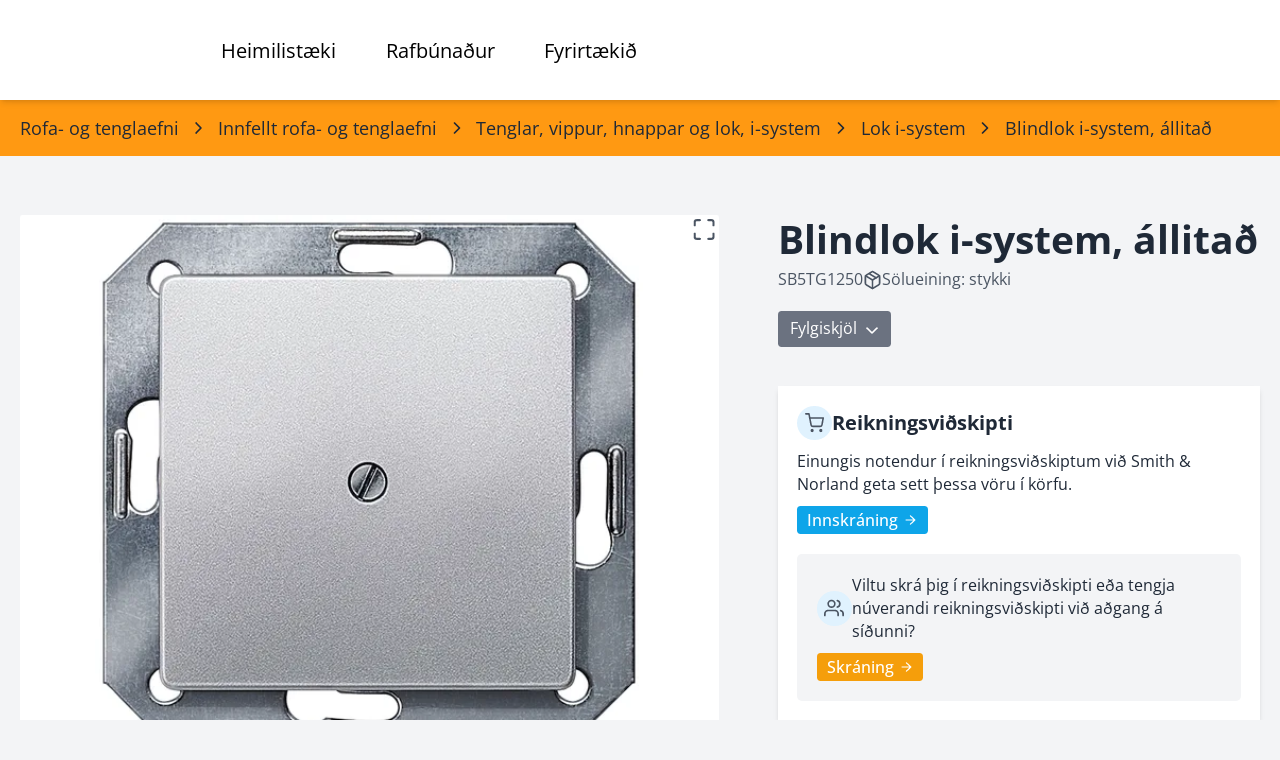

--- FILE ---
content_type: text/html; charset=utf-8
request_url: https://www.sminor.is/vorur/flokkur/lok-i-system/blindlok-i-system-allitad
body_size: 14606
content:
<!DOCTYPE html><html lang="is"><head><meta charSet="utf-8"/><meta name="viewport" content="width=device-width, initial-scale=1.0"/><link rel="preconnect" href="https://media.sminor.is" crossorigin="anonymous"/><link rel="dns-prefetch" href="https://media.sminor.is"/><meta name="theme-color" content="#f3f4f6"/><meta name="mobile-web-app-capable" content="yes"/><meta name="apple-mobile-web-app-status-bar-style" content="black"/><meta name="apple-mobile-web-app-title" content="Smith &amp; Norland rafbúnaður"/><meta name="author" content="Smith &amp; Norland rafbúnaður"/><meta name="google-site-verification" content="MKP2QoCLtt6BEi-m1GAeMKpiC6hTcXLmqvz-b-o1KHk"/><title>Blindlok i-system, állitað - SB5TG1250 | Smith &amp; Norland rafbúnaður</title><meta name="robots" content="index, follow"/><meta name="application-name" content="Smith &amp; Norland rafbúnaður"/><meta name="description" content="Blindlok i-system, állitað - Siemens rafbúnaður - SB5TG1250 - Lok i-system"/><meta content="website" name="og:type"/><meta property="og:title" content="Blindlok i-system, állitað - SB5TG1250 | Smith &amp; Norland rafbúnaður"/><meta property="og:description" content="Blindlok i-system, állitað - Siemens rafbúnaður - SB5TG1250 - Lok i-system"/><meta property="og:image" content="https://media.sminor.is/media/products/vara_75095_vtplktblabsifkmq_SB5TG1250traoftzcdl.jpg"/><meta property="og:url" content="https://www.sminor.is/vorur/flokkur/lok-i-system/blindlok-i-system-allitad"/><meta property="og:site_name" content="Smith &amp; Norland rafbúnaður"/><link rel="canonical" href="https://www.sminor.is/vorur/flokkur/lok-i-system/blindlok-i-system-allitad"/><link rel="apple-touch-icon" sizes="180x180" href="/apple-touch-icon.png"/><link rel="icon" type="image/png" sizes="32x32" href="/favicon-32x32.png"/><link rel="icon" type="image/png" sizes="16x16" href="/favicon-16x16.png"/><link rel="manifest" href="/site.webmanifest"/><meta name="next-head-count" content="25"/><link rel="preload" href="/_next/static/css/6f7be4c03260467a.css" as="style"/><link rel="stylesheet" href="/_next/static/css/6f7be4c03260467a.css" data-n-g=""/><link rel="preload" href="/_next/static/css/97134345f5efc720.css" as="style"/><link rel="stylesheet" href="/_next/static/css/97134345f5efc720.css" data-n-p=""/><noscript data-n-css=""></noscript><script defer="" nomodule="" src="/_next/static/chunks/polyfills-78c92fac7aa8fdd8.js"></script><script src="/_next/static/chunks/webpack-d16d1b7fce7a2a6d.js" defer=""></script><script src="/_next/static/chunks/framework-f7cc4d2b2e43b0d2.js" defer=""></script><script src="/_next/static/chunks/main-fa6da6990bcf6fa4.js" defer=""></script><script src="/_next/static/chunks/pages/_app-dda3983a37902586.js" defer=""></script><script src="/_next/static/chunks/2456-10ddd280fc4b502c.js" defer=""></script><script src="/_next/static/chunks/8834-240dc24d4b9c4f5a.js" defer=""></script><script src="/_next/static/chunks/3597-25b1ffc38bdcc5fe.js" defer=""></script><script src="/_next/static/chunks/5244-5d9a67ba56ce19a2.js" defer=""></script><script src="/_next/static/chunks/974-9feedd22b887fd05.js" defer=""></script><script src="/_next/static/chunks/6659-33050dd6c4ba22eb.js" defer=""></script><script src="/_next/static/chunks/4440-4133a8a2b0d28969.js" defer=""></script><script src="/_next/static/chunks/1647-9b57097fc37ca350.js" defer=""></script><script src="/_next/static/chunks/2709-825e0066c52283d3.js" defer=""></script><script src="/_next/static/chunks/1339-de005f68693dd9aa.js" defer=""></script><script src="/_next/static/chunks/pages/vorur/flokkur/%5Bslug%5D/%5Bproduct_slug%5D-006fe4bd59631ee9.js" defer=""></script><script src="/_next/static/RW0YPFUdgpz-wxOqVPhPY/_buildManifest.js" defer=""></script><script src="/_next/static/RW0YPFUdgpz-wxOqVPhPY/_ssgManifest.js" defer=""></script></head><body><noscript><iframe src="https://www.googletagmanager.com/ns.html?id=GTM-5V58LQS" height="0" width="0" style="display:none;visibility:hidden"></iframe></noscript><div><!------(o)--(o)------->
<!-----/.______.\------>
<!-----\________/------>
<!--Hæ, ég er froskur--></div><div id="__next"><div><header class="style_header__9I9dC style_header-fill__Z_45Y"><div class="container relative flex h-full justify-between lg:static" style="opacity:1;transform:none"><div class="style_left__5DrHE flex"><div class="items center flex h-full" style="opacity:0;transform:translateY(-5px)"><a class="style_sminor-logo__llRC5 disable-anchor-hover-color flex items-center justify-center dark:text-white" aria-label="Smith &amp; Norland" href="/"><svg xmlns="http://www.w3.org/2000/svg" viewBox="0 0 1024 341" class="w-full"><path fill="currentColor" d="M45.5 4c-10.6 2.3-16.2 4.2-23 8.1C6.6 21.1-1.1 35.8.3 54.4c.8 10.9 3.9 18 11.1 25.2 7.6 7.5 16 11.7 35.1 17.5 7.7 2.3 15.8 5 18.1 5.9 9.5 4.1 14.5 11.7 12.4 18.9-1.2 4.3-2.5 5.8-7.4 8.4-3.4 1.7-6.3 2.2-17.1 2.5-17.5.5-29.5-1.9-46.1-9.4-1.3-.6-5 33.5-3.7 34.6 2.8 2.4 23 5.7 40.2 6.6 34.7 1.8 61.2-6.9 72.3-23.8 4.9-7.4 6.8-13.8 7.5-24.4 1-15.3-2.6-25.2-12.3-34.5-7-6.5-16.2-10.8-35.9-16.4-23.4-6.7-28.7-10-28.7-18 0-4.8 2.6-8.4 8.3-11.3 9-4.5 33.1-4 48.7 1.1l7.7 2.2c.6 0 1.5-5.7 2.2-13 1.8-20.1 1.9-19-2.4-20.3C95.1 1.7 61.9.6 45.5 4m705.7 3.5c-9.2 2-16.5 5.7-22.7 11.6-7.5 7.1-9.8 13.3-9.3 25 .5 10.7 3.6 17.5 11.4 25.6 3 3.1 5.3 5.7 5.2 5.8-.2.1-2.6 1.4-5.4 2.9-17 9.1-25.6 25.9-22.7 44.6 2.9 18.8 16.8 32.2 38.8 37.6 10.2 2.5 29.4 2.3 40.7-.4 8.7-2.1 17.1-5.7 21.6-9.3 3-2.3 4-1.8 8.2 4.1l3.5 5h43.8l-1.9-2.3-11-12.2-11.1-12.5c-1.3-1.3-2.3-2.7-2.3-3s2.3-3.2 5.1-6.5c8.6-10.2 16.1-28.4 17.1-41.5l.3-3.5-17.5-.3-17.6-.2-1.1 6.4c-1.1 6.3-4.6 15.2-7.5 18.9-1.3 1.7-2 1.3-9.8-6.1l-12.9-11.8-4.3-4 8.9-5.7c10.2-6.4 17.5-13.6 20.6-20.5 3.4-7.3 3.1-19.8-.6-27.4-4.9-10-15.6-17.2-30.3-20.3-8.6-1.8-28.7-1.8-37.2 0m27.4 25.1c6.6 3.2 9.1 9.7 6.5 16.7-1.3 3.3-7.3 9-12.9 12.3l-4.4 2.6-5.4-5.3c-8.2-8.1-10.3-14.4-6.9-20.9 3.2-6.2 15.4-9 23.1-5.4m-4 78.6c9 8.9 16.4 16.5 16.4 16.8 0 .4-2.8 2.2-6.2 4-5.1 2.7-7.7 3.4-13.9 3.8-6.7.4-8.4.1-13-2.1-9.5-4.4-13.3-9.7-13.3-18.7 0-7 3-13 8.6-17 2.2-1.7 4.3-3 4.6-3 .2 0 7.8 7.3 16.8 16.2M135 84v76h40.3l-.5-56.5v-56c.5.4 7.9 22.8 14.7 44.5l12.6 39.2 9.3 28.8h37.5l37.6-113.5.5 113.5h40l-.2-75.8-.3-75.7-30.7-.3-30.6-.2L249 56.7l-17 49.6c-.4.5-1.3-.6-1.8-2.5L199.3 8.5l-32.1-.3L135 8zm212 0v76h40V8h-40zm50-60.5V39h37v121h41V39h18.5c11.6 0 18.5-.4 18.5-1l.1-14.5L512 9c0-.7-19.9-1-57.5-1H397zM523 84v76h40V95h48v65h41l-.2-75.8-.3-75.7-20.2-.3L611 8v58h-48V8h-40zM5 258.5V336h38.2l-.7-51.8-.6-51.7 2 3.5c1.1 1.9 13.2 25.1 26.8 51.5l24.8 48 25.8.3 25.7.2V181h-38l.5 51.7.6 51.8-7.3-13.7c-4-7.5-15.8-30.8-26.3-51.7l-19-38.1H5zm217.5-74.3c-9.3 1-23.7 5.6-31.5 10-6.8 3.9-18.7 15.6-22.5 22.2-6.9 11.9-10.6 27-10.6 44.1-.1 24.6 5.5 41.6 18.3 55.9 10.6 11.9 27.7 20.1 47.3 22.7 11.8 1.5 31.5.6 42.4-2.1 22.4-5.5 40.1-19.9 47.8-39.1 5.5-13.6 7.8-30.3 6.3-45.8-2-21.3-7.9-35.2-19.9-47.2-8.8-8.8-15.2-12.6-27.6-16.8-14-4.6-31.5-6-50-3.9m28.3 29.3c3.4 1.1 6.9 3.2 10.6 6.6 9.7 8.8 13.6 20.1 13.6 39.3.1 23-7 38.5-20.8 45.3-5 2.5-6.8 2.8-15.2 2.8s-10.2-.3-15.2-2.8c-13.9-6.8-20.8-21.8-20.8-45.2-.1-13.3 2.1-23.5 6.5-31.1 3.5-6 11.9-13.1 17.4-14.8 6.1-1.9 17.5-2 23.9-.1M329 260v76h40v-60h6.4c10 0 12.6.9 17.6 5.9 5.5 5.5 8.5 12.4 16.1 36.8l5.4 17.3h21.3c11.6 0 21.2-.2 21.2-.4 0-.5-10.5-29.7-17.1-47.5-2.7-7.3-5.8-15-6.9-17.1-1.9-3.7-7.2-9-9.1-9-2 0-.7-1.8 1.8-2.5 8.4-2.1 17.9-11.1 21.4-20.4 2.9-7.6 3.2-22.3.6-29.9-2.6-7.2-10.2-15.3-18-19.1-11.4-5.5-17.4-6.1-61.2-6.1H329zm72.2-44.7c5.1 2.2 7.8 6.8 7.8 13.5 0 13-8.4 18.2-29.7 18.2H369v-34.3l14.3.5c9.9.3 15.3 1 17.9 2.1M724 260v76h37.3l-.7-51.2-.2-50.7c.4.4 4.3 7.8 18.8 35.9l20.8 40.2 13.3 25.8H864V184h-37.5l.6 101.5-25.8-50.8-25.7-50.7H724zm-263 1v76h135.8l3.2-8.3 5.8-15.9 2.7-7.8h57l5.6 15.7 5.6 15.8 22.3.3c20.9.2 22.2.1 21.7-1.5-.4-1.5-39.1-102.1-53.7-139.6l-4.1-10.7h-49.6l-8.5 22.2-24.4 64.2c-12 31.7-16 41.2-16.2 38.8l-.3-3.2h-60.6c-.5 0-1-27.3-1.3-60.7l-.5-60.8-20.2-.3-20.3-.2zm185.8-16.9 8.9 28.4-18 .3c-9.9.1-18.2 0-18.5-.3s3.7-13.3 8.8-29l9.7-28.1c.1.1 4.3 13 9.1 28.7M878 261.5V337l30.2.1c37.9.2 40.3.1 51.3-1.6C979 332.4 993 326 1004 315c11.7-11.6 16.8-23.4 19.1-43.4.9-8 .9-13.1 0-21.5-2.1-19.6-7.4-32.4-17.7-42.6-7.5-7.5-14.8-11.9-26-15.6-14.6-4.9-23.2-5.6-64.1-5.8L878 186zm66.2-46.5c15 2.2 25.5 8.8 31.6 19.8 5.6 10.2 7.1 25.2 4.2 39.7-2.5 12-12 23.1-23.4 27.4-6.6 2.5-21.4 4.4-30.6 3.9l-6.5-.3-.3-44.5.3-45.8c.5-1.5 14.8-1.6 24.7-.2"></path></svg></a></div><div class="style_item__UGTow hidden pl-16 lg:block h-full dark:text-white"><h6 class="style_title__jkd9X relative flex h-full cursor-pointer items-center justify-center px-6 xl:px-10">Heimilistæki</h6><nav class="style_nav__Y6wA0 absolute left-0 right-full top-full z-10 w-full overflow-y-scroll bg-gray-50 shadow-lg dark:bg-gray-800" style="opacity:0;transform:scaleY(0);transform-origin:50% top 0"><div style="opacity:0"><div class="relative"><div class="absolute right-4 top-4 w-16 cursor-pointer font-bold dark:text-gray-200"><svg xmlns="http://www.w3.org/2000/svg" fill="none" stroke="currentColor" stroke-linecap="round" stroke-linejoin="round" stroke-width="2" class="w-full stroke-1" viewBox="0 0 24 24"><path d="M18 6 6 18M6 6l12 12"></path></svg></div></div><div class="container pt-8"><a class="sn-button style_button__ynaYM inline-flex relative focus:outline-none hover:shadow transition-colors duration-300 text-white bg-sky-500 hover:bg-sky-600 cursor-pointer text-normal py-2.5 px-5 rounded-md leading-tight disable-anchor-hover-color" href="/heimilistaeki">Forsíða heimilistækjadeildar<svg xmlns="http://www.w3.org/2000/svg" fill="none" stroke="currentColor" stroke-linecap="round" stroke-linejoin="round" stroke-width="2" class="my-auto ml-2 h-8 w-8" viewBox="0 0 24 24"><path d="m9 18 6-6-6-6"></path></svg></a></div><div class="container pt-8 style_tabs__f5Vhj"><div class="rc-tabs rc-tabs-top"><div class="max-w-lg text-small relative"><div role="tablist" aria-orientation="horizontal" class="rc-tabs-nav"><div class="rc-tabs-nav-wrap"><div class="rc-tabs-nav-list" style="transform:translate(0px, 0px)"><div data-node-key="Vöruflokkar" class="rc-tabs-tab rc-tabs-tab-active"><div role="tab" aria-selected="true" class="rc-tabs-tab-btn" tabindex="0">Vöruflokkar</div></div><div data-node-key="Vörumerki" class="rc-tabs-tab"><div role="tab" aria-selected="false" class="rc-tabs-tab-btn" tabindex="-1">Vörumerki</div></div><div class="rc-tabs-ink-bar rc-tabs-ink-bar-animated"></div></div></div><div class="rc-tabs-nav-operations rc-tabs-nav-operations-hidden"><button type="button" class="rc-tabs-nav-more" style="visibility:hidden;order:1" aria-haspopup="listbox" aria-controls="null-more-popup" id="null-more" aria-expanded="false"><div class="text-medium-below font-bold text-sky-500" aria-label="More tabs">...</div></button></div></div></div><div class="rc-tabs-content-holder"><div class="rc-tabs-content rc-tabs-content-top"><div role="tabpanel" tabindex="0" aria-hidden="false" class="rc-tabs-tabpane rc-tabs-tabpane-active"><div class="pb-8 gap-4 style_voruflokkar__Iv4kt sm:gap-12"><div class="h-full"><a class="h-full" href="/vorur/flokkur/thvottavelar-og-thurrkarar"><div class="my-auto flex bg-white p-2 shadow dark:bg-gray-700"><img alt="Þvottavélar og þurrkarar - flokkayfirlit" class="h-24 w-24 text-[0]" style="object-fit:cover;background-color:#F1F1F180" loading="lazy"/><div class="my-auto ml-4 flex text-small font-bold"><span>Þvottavélar og þurrkarar</span></div></div></a></div><div class="h-full"><a class="h-full" href="/vorur/flokkur/eldunartaeki"><div class="my-auto flex bg-white p-2 shadow dark:bg-gray-700"><img alt="Eldunartæki - flokkayfirlit" class="h-24 w-24 text-[0]" style="object-fit:cover;background-color:#F1F1F180" loading="lazy"/><div class="my-auto ml-4 flex text-small font-bold"><span>Eldunartæki</span></div></div></a></div><div class="h-full"><a class="h-full" href="/vorur/flokkur/uppthvottavelar"><div class="my-auto flex bg-white p-2 shadow dark:bg-gray-700"><img alt="Uppþvottavélar - flokkayfirlit" class="h-24 w-24 text-[0]" style="object-fit:cover;background-color:#F1F1F180" loading="lazy"/><div class="my-auto ml-4 flex text-small font-bold"><span>Uppþvottavélar</span></div></div></a></div><div class="h-full"><a class="h-full" href="/vorur/flokkur/kaeli-og-frystitaeki"><div class="my-auto flex bg-white p-2 shadow dark:bg-gray-700"><img alt="Kæliskápar / ísskápar og frystitæki - flokkayfirlit" class="h-24 w-24 text-[0]" style="object-fit:cover;background-color:#F1F1F180" loading="lazy"/><div class="my-auto ml-4 flex text-small font-bold"><span>Kæli- og frystitæki</span></div></div></a></div><div class="h-full"><a class="h-full" href="/vorur/flokkur/ryksugur"><div class="my-auto flex bg-white p-2 shadow dark:bg-gray-700"><img alt="Ryksugur - flokkayfirlit" class="h-24 w-24 text-[0]" style="object-fit:cover;background-color:#F1F1F180" loading="lazy"/><div class="my-auto ml-4 flex text-small font-bold"><span>Ryksugur</span></div></div></a></div><div class="h-full"><a class="h-full" href="/vorur/flokkur/kaffivelar-2"><div class="my-auto flex bg-white p-2 shadow dark:bg-gray-700"><img alt="Kaffivélar - flokkayfirlit" class="h-24 w-24 text-[0]" style="object-fit:contain;background-color:#F1F1F180" loading="lazy"/><div class="my-auto ml-4 flex text-small font-bold"><span>Kaffivélar</span></div></div></a></div><div class="h-full"><a class="h-full" href="/vorur/flokkur/smaraftaeki-og-eldhusahold"><div class="my-auto flex bg-white p-2 shadow dark:bg-gray-700"><img alt="Smáraftæki og eldhúsáhöld - flokkayfirlit" class="h-24 w-24 text-[0]" style="object-fit:contain;background-color:#F1F1F180" loading="lazy"/><div class="my-auto ml-4 flex text-small font-bold"><span>Smáraftæki og eldhúsáhöld</span></div></div></a></div><div class="h-full"><a class="h-full" href="/vorur/flokkur/raka-og-lofthreinsibunadur"><div class="my-auto flex bg-white p-2 shadow dark:bg-gray-700"><img alt="Raka- og lofthreinsibúnaður - flokkayfirlit" class="h-24 w-24 text-[0]" style="object-fit:contain;background-color:#F1F1F180" loading="lazy"/><div class="my-auto ml-4 flex text-small font-bold"><span>Raka- og lofthreinsibúnaður</span></div></div></a></div><div class="h-full"><a class="h-full" href="/vorur/flokkur/simabunadur"><div class="my-auto flex bg-white p-2 shadow dark:bg-gray-700"><img alt="Símabúnaður - flokkayfirlit" class="h-24 w-24 text-[0]" style="object-fit:contain;background-color:#F1F1F180" loading="lazy"/><div class="my-auto ml-4 flex text-small font-bold"><span>Símabúnaður</span></div></div></a></div><div class="h-full"><a class="h-full" href="/vorur/flokkur/heimilislysing"><div class="my-auto flex bg-white p-2 shadow dark:bg-gray-700"><img alt="Heimilislýsing - flokkayfirlit" class="h-24 w-24 text-[0]" style="object-fit:contain;background-color:#F1F1F180" loading="lazy"/><div class="my-auto ml-4 flex text-small font-bold"><span>Heimilislýsing</span></div></div></a></div><div class="h-full"><a class="h-full" href="/vorur/flokkur/hreinsiefni"><div class="my-auto flex bg-white p-2 shadow dark:bg-gray-700"><img alt="Hreinsiefni - flokkayfirlit" class="h-24 w-24 text-[0]" style="object-fit:contain;background-color:#F1F1F180" loading="lazy"/><div class="my-auto ml-4 flex text-small font-bold"><span>Hreinsiefni</span></div></div></a></div><div class="h-full"><a class="h-full" href="/vorur/flokkur/rymingarsala-1"><div class="my-auto flex bg-white p-2 shadow dark:bg-gray-700"><img alt="Rýmingarsala - flokkayfirlit" class="h-24 w-24 text-[0]" style="object-fit:contain;background-color:#F1F1F180" loading="lazy"/><div class="my-auto ml-4 flex text-small font-bold"><span>Rýmingarsala</span></div></div></a></div><div class="h-full"><a class="h-full" href="/vorur/safn/vorur-a-tilbodi"><div class="my-auto flex bg-white p-2 shadow dark:bg-gray-700"><img alt="Vörur á tilboði - flokkayfirlit" class="h-24 w-24 text-[0]" style="object-fit:contain;background-color:#F1F1F180" loading="lazy"/><div class="my-auto ml-4 flex text-small font-bold"><span>Vörur á tilboði</span></div></div></a></div></div></div></div></div></div></div></div></nav></div><div class="style_item__UGTow hidden cursor-pointer lg:block h-full dark:text-white"><h6 class="style_title__jkd9X relative flex h-full cursor-pointer items-center justify-center px-6 xl:px-10">Rafbúnaður</h6><nav class="style_nav__Y6wA0 absolute left-0 right-full top-full z-10 w-full overflow-y-scroll bg-gray-50 shadow-lg dark:bg-gray-800" style="opacity:0;transform:scaleY(0);transform-origin:50% top 0"><div style="opacity:0"><div class="relative"><div class="absolute right-4 top-4 w-16 cursor-pointer font-bold dark:text-gray-200"><svg xmlns="http://www.w3.org/2000/svg" fill="none" stroke="currentColor" stroke-linecap="round" stroke-linejoin="round" stroke-width="2" class="w-full stroke-1" viewBox="0 0 24 24"><path d="M18 6 6 18M6 6l12 12"></path></svg></div></div><div class="container pt-8"><a class="sn-button style_button__ynaYM inline-flex relative focus:outline-none hover:shadow transition-colors duration-300 text-white bg-sky-500 hover:bg-sky-600 cursor-pointer text-normal py-2.5 px-5 rounded-md leading-tight disable-anchor-hover-color" href="/raflagnadeild">Forsíða rafbúnaðardeildar<svg xmlns="http://www.w3.org/2000/svg" fill="none" stroke="currentColor" stroke-linecap="round" stroke-linejoin="round" stroke-width="2" class="my-auto ml-2 h-8 w-8" viewBox="0 0 24 24"><path d="m9 18 6-6-6-6"></path></svg></a></div><div class="container pt-8 style_tabs__f5Vhj"><div class="rc-tabs rc-tabs-top"><div class="max-w-lg text-small relative"><div role="tablist" aria-orientation="horizontal" class="rc-tabs-nav"><div class="rc-tabs-nav-wrap"><div class="rc-tabs-nav-list" style="transform:translate(0px, 0px)"><div data-node-key="Vöruflokkar" class="rc-tabs-tab rc-tabs-tab-active"><div role="tab" aria-selected="true" class="rc-tabs-tab-btn" tabindex="0">Vöruflokkar</div></div><div data-node-key="Vörumerki" class="rc-tabs-tab"><div role="tab" aria-selected="false" class="rc-tabs-tab-btn" tabindex="-1">Vörumerki</div></div><div class="rc-tabs-ink-bar rc-tabs-ink-bar-animated"></div></div></div><div class="rc-tabs-nav-operations rc-tabs-nav-operations-hidden"><button type="button" class="rc-tabs-nav-more" style="visibility:hidden;order:1" aria-haspopup="listbox" aria-controls="null-more-popup" id="null-more" aria-expanded="false"><div class="text-medium-below font-bold text-sky-500" aria-label="More tabs">...</div></button></div></div></div><div class="rc-tabs-content-holder"><div class="rc-tabs-content rc-tabs-content-top"><div role="tabpanel" tabindex="0" aria-hidden="false" class="rc-tabs-tabpane rc-tabs-tabpane-active"><div class="pb-8 gap-4 style_voruflokkar__Iv4kt sm:gap-12"><div class="h-full"><a class="h-full" href="/vorur/flokkur/vir-og-strengir"><div class="my-auto flex bg-white p-2 shadow dark:bg-gray-700"><img alt="Vír og strengir - flokkayfirlit" class="h-24 w-24 text-[0]" style="object-fit:contain;background-color:#F1F1F180" loading="lazy"/><div class="my-auto ml-4 flex text-small font-bold"><span>Vír og strengir</span></div></div></a></div><div class="h-full"><a class="h-full" href="/vorur/flokkur/tengibunadur-og-festiefni"><div class="my-auto flex bg-white p-2 shadow dark:bg-gray-700"><img alt="Tengibúnaður og festiefni - flokkayfirlit" class="h-24 w-24 text-[0]" style="object-fit:contain;background-color:#F1F1F180" loading="lazy"/><div class="my-auto ml-4 flex text-small font-bold"><span>Tengibúnaður og festiefni</span></div></div></a></div><div class="h-full"><a class="h-full" href="/vorur/flokkur/raflagnakerfi"><div class="my-auto flex bg-white p-2 shadow dark:bg-gray-700"><img alt="Raflagnakerfi - flokkayfirlit" class="h-24 w-24 text-[0]" style="object-fit:contain;background-color:#F1F1F180" loading="lazy"/><div class="my-auto ml-4 flex text-small font-bold"><span>Raflagnakerfi</span></div></div></a></div><div class="h-full"><a class="h-full" href="/vorur/flokkur/skapar-og-skinnukerfi"><div class="my-auto flex bg-white p-2 shadow dark:bg-gray-700"><img alt="Skápar og skinnukerfi - flokkayfirlit" class="h-24 w-24 text-[0]" style="object-fit:contain;background-color:#F1F1F180" loading="lazy"/><div class="my-auto ml-4 flex text-small font-bold"><span>Skápar og skinnukerfi</span></div></div></a></div><div class="h-full"><a class="h-full" href="/vorur/flokkur/var-og-rofabunadur-i-dreifiskapa"><div class="my-auto flex bg-white p-2 shadow dark:bg-gray-700"><img alt="Var- og rofabúnaður í dreifiskápa - flokkayfirlit" class="h-24 w-24 text-[0]" style="object-fit:contain;background-color:#F1F1F180" loading="lazy"/><div class="my-auto ml-4 flex text-small font-bold"><span>Var- og rofabúnaður í dreifiskápa</span></div></div></a></div><div class="h-full"><a class="h-full" href="/vorur/flokkur/rofa-og-tenglaefni"><div class="my-auto flex bg-white p-2 shadow dark:bg-gray-700"><img alt="Rofa- og tenglaefni - flokkayfirlit" class="h-24 w-24 text-[0]" style="object-fit:contain;background-color:#F1F1F180" loading="lazy"/><div class="my-auto ml-4 flex text-small font-bold"><span>Rofa- og tenglaefni</span></div></div></a></div><div class="h-full"><a class="h-full" href="/vorur/flokkur/hitunarbunadur-og-viftur"><div class="my-auto flex bg-white p-2 shadow dark:bg-gray-700"><img alt="Hitunarbúnaður og viftur - flokkayfirlit" class="h-24 w-24 text-[0]" style="object-fit:contain;background-color:#F1F1F180" loading="lazy"/><div class="my-auto ml-4 flex text-small font-bold"><span>Hitunarbúnaður og viftur</span></div></div></a></div><div class="h-full"><a class="h-full" href="/vorur/flokkur/dyrasimar"><div class="my-auto flex bg-white p-2 shadow dark:bg-gray-700"><img alt="Dyrasímar - flokkayfirlit" class="h-24 w-24 text-[0]" style="object-fit:contain;background-color:#F1F1F180" loading="lazy"/><div class="my-auto ml-4 flex text-small font-bold"><span>Dyrasímar</span></div></div></a></div><div class="h-full"><a class="h-full" href="/vorur/flokkur/lysingarbunadur-1"><div class="my-auto flex bg-white p-2 shadow dark:bg-gray-700"><img alt="Lýsingarbúnaður - flokkayfirlit" class="h-24 w-24 text-[0]" style="object-fit:contain;background-color:#F1F1F180" loading="lazy"/><div class="my-auto ml-4 flex text-small font-bold"><span>Lýsingarbúnaður</span></div></div></a></div><div class="h-full"><a class="h-full" href="/vorur/flokkur/lagspennubunadur"><div class="my-auto flex bg-white p-2 shadow dark:bg-gray-700"><img alt="Lágspennubúnaður - flokkayfirlit" class="h-24 w-24 text-[0]" style="object-fit:contain;background-color:#F1F1F180" loading="lazy"/><div class="my-auto ml-4 flex text-small font-bold"><span>Lágspennubúnaður</span></div></div></a></div><div class="h-full"><a class="h-full" href="/vorur/flokkur/idnstyringar"><div class="my-auto flex bg-white p-2 shadow dark:bg-gray-700"><img alt="Iðnstýringar - flokkayfirlit" class="h-24 w-24 text-[0]" style="object-fit:contain;background-color:#F1F1F180" loading="lazy"/><div class="my-auto ml-4 flex text-small font-bold"><span>Iðnstýringar</span></div></div></a></div><div class="h-full"><a class="h-full" href="/vorur/flokkur/bunadur-f-loftraestikerfi"><div class="my-auto flex bg-white p-2 shadow dark:bg-gray-700"><img alt="Búnaður f. loftræstikerfi - flokkayfirlit" class="h-24 w-24 text-[0]" style="object-fit:contain;background-color:#F1F1F180" loading="lazy"/><div class="my-auto ml-4 flex text-small font-bold"><span>Búnaður f. loftræstikerfi</span></div></div></a></div><div class="h-full"><a class="h-full" href="/vorur/flokkur/oryggis-styri-og-eftirlitsbunadur"><div class="my-auto flex bg-white p-2 shadow dark:bg-gray-700"><img alt="Öryggis-, stýri- og eftirlitsbúnaður - flokkayfirlit" class="h-24 w-24 text-[0]" style="object-fit:contain;background-color:#F1F1F180" loading="lazy"/><div class="my-auto ml-4 flex text-small font-bold"><span>Öryggis-, stýri- og eftirlitsbúnaður</span></div></div></a></div><div class="h-full"><a class="h-full" href="/vorur/flokkur/tidnibreytar-1"><div class="my-auto flex bg-white p-2 shadow dark:bg-gray-700"><img alt="Tíðnibreytar - flokkayfirlit" class="h-24 w-24 text-[0]" style="object-fit:contain;background-color:#F1F1F180" loading="lazy"/><div class="my-auto ml-4 flex text-small font-bold"><span>Tíðnibreytar</span></div></div></a></div><div class="h-full"><a class="h-full" href="/vorur/flokkur/rafmotorar-1"><div class="my-auto flex bg-white p-2 shadow dark:bg-gray-700"><img alt="Rafmótorar - flokkayfirlit" class="h-24 w-24 text-[0]" style="object-fit:contain;background-color:#F1F1F180" loading="lazy"/><div class="my-auto ml-4 flex text-small font-bold"><span>Rafmótorar</span></div></div></a></div><div class="h-full"><a class="h-full" href="/vorur/flokkur/tengiefni-fyrir-sima-og-tolvulagnir"><div class="my-auto flex bg-white p-2 shadow dark:bg-gray-700"><img alt="Tengiefni fyrir síma- og tölvulagnir - flokkayfirlit" class="h-24 w-24 text-[0]" style="object-fit:contain;background-color:#F1F1F180" loading="lazy"/><div class="my-auto ml-4 flex text-small font-bold"><span>Tengiefni fyrir síma- og tölvulagnir</span></div></div></a></div><div class="h-full"><a class="h-full" href="/vorur/flokkur/maelitaeki"><div class="my-auto flex bg-white p-2 shadow dark:bg-gray-700"><img alt="Mælitæki - flokkayfirlit" class="h-24 w-24 text-[0]" style="object-fit:contain;background-color:#F1F1F180" loading="lazy"/><div class="my-auto ml-4 flex text-small font-bold"><span>Mælitæki</span></div></div></a></div><div class="h-full"><a class="h-full" href="/vorur/flokkur/verkfaeri-1"><div class="my-auto flex bg-white p-2 shadow dark:bg-gray-700"><img alt="Verkfæri - flokkayfirlit" class="h-24 w-24 text-[0]" style="object-fit:contain;background-color:#F1F1F180" loading="lazy"/><div class="my-auto ml-4 flex text-small font-bold"><span>Verkfæri</span></div></div></a></div><div class="h-full"><a class="h-full" href="/vorur/flokkur/hledslustodvar-fyrir-rafbila"><div class="my-auto flex bg-white p-2 shadow dark:bg-gray-700"><img alt="Hleðslustöðvar fyrir rafbíla - flokkayfirlit" class="h-24 w-24 text-[0]" style="object-fit:contain;background-color:#F1F1F180" loading="lazy"/><div class="my-auto ml-4 flex text-small font-bold"><span>Hleðslustöðvar fyrir rafbíla</span></div></div></a></div><div class="h-full"><a class="h-full" href="/vorur/flokkur/rymingarsala"><div class="my-auto flex bg-white p-2 shadow dark:bg-gray-700"><img alt="Rýmingarsala - flokkayfirlit" class="h-24 w-24 text-[0]" style="object-fit:contain;background-color:#F1F1F180" loading="lazy"/><div class="my-auto ml-4 flex text-small font-bold"><span>Rýmingarsala</span></div></div></a></div></div></div></div></div></div></div></div></nav></div><div class="style_item__UGTow hidden lg:block h-full dark:text-white"><h6 class="style_title__jkd9X relative flex h-full cursor-pointer items-center justify-center px-6 xl:px-10">Fyrirtækið</h6><nav class="style_nav__Y6wA0 absolute left-0 right-full top-full z-10 w-full overflow-y-scroll bg-gray-50 shadow-lg dark:bg-gray-800" style="opacity:0;transform:scaleY(0);transform-origin:50% top 0"><div style="opacity:0"><div class="relative"><div class="absolute right-4 top-4 w-16 cursor-pointer font-bold dark:text-gray-200"><svg xmlns="http://www.w3.org/2000/svg" fill="none" stroke="currentColor" stroke-linecap="round" stroke-linejoin="round" stroke-width="2" class="w-full stroke-1" viewBox="0 0 24 24"><path d="M18 6 6 18M6 6l12 12"></path></svg></div></div><div class="container pb-16 pt-16"><div class="grid grid-cols-4 gap-16"><ul><li class="flex flex-col"><div class="font-bold leading-loose">Þjónusta</div><ul class="mb-0"><li><span><a class="dark:text-gray-100 inline-block py-[2.6px] hover:text-blue-500 cursor-pointer text-small text-gray-600 leading-relaxed" href="https://www.sminor.is/afgreidslutimar">Afgreiðslutímar</a></span></li><li><span><a class="dark:text-gray-100 inline-block py-[2.6px] hover:text-blue-500 cursor-pointer text-small text-gray-600 leading-relaxed" href="/sidur/thjonustudeild">Þjónustudeild</a></span></li><li><span><a class="dark:text-gray-100 inline-block py-[2.6px] hover:text-blue-500 cursor-pointer text-small text-gray-600 leading-relaxed" href="https://www.sminor.is/sidur/skilmalar#abyrgd">Ábyrgð</a></span></li><li><span><a class="dark:text-gray-100 inline-block py-[2.6px] hover:text-blue-500 cursor-pointer text-small text-gray-600 leading-relaxed" href="https://www.sminor.is/vorur/birgjar">Birgjar</a></span></li><li><span><a class="dark:text-gray-100 inline-block py-[2.6px] hover:text-blue-500 cursor-pointer text-small text-gray-600 leading-relaxed" href="https://www.sminor.is/sidur/skilmalar#forgun-heimilistaekja">Förgun heimilistækja</a></span></li><li><span><a class="dark:text-gray-100 inline-block py-[2.6px] hover:text-blue-500 cursor-pointer text-small text-gray-600 leading-relaxed" href="https://www.sminor.is/sidur/skilmalar#heimsending-heimilistaekja">Heimsending heimilistækja</a></span></li><li><span><a class="dark:text-gray-100 inline-block py-[2.6px] hover:text-blue-500 cursor-pointer text-small text-gray-600 leading-relaxed" href="https://www.sminor.is/adgangur/reikningsvidskipti/skraning">Reikningsviðskipti</a></span></li><li><span><a class="dark:text-gray-100 inline-block py-[2.6px] hover:text-blue-500 cursor-pointer text-small text-gray-600 leading-relaxed" href="https://www.sminor.is/sidur/skilmalar#sendingarkostnadur">Sendingarkostnaður</a></span></li><li><span><a class="dark:text-gray-100 inline-block py-[2.6px] hover:text-blue-500 cursor-pointer text-small text-gray-600 leading-relaxed" href="https://www.sminor.is/sidur/skilmalar#skil-a-voru(m)">Vöruskil</a></span></li></ul></li></ul><ul><li class="flex flex-col"><div class="font-bold leading-loose">Um Smith &amp; Norland</div><ul class="mb-0"><li><span><a class="dark:text-gray-100 inline-block py-[2.6px] hover:text-blue-500 cursor-pointer text-small text-gray-600 leading-relaxed" href="/english">English</a></span></li><li><span><a class="dark:text-gray-100 inline-block py-[2.6px] hover:text-blue-500 cursor-pointer text-small text-gray-600 leading-relaxed" href="/sidur/personuverndaryfirlysing">Persónuvernd</a></span></li><li><span><a class="dark:text-gray-100 inline-block py-[2.6px] hover:text-blue-500 cursor-pointer text-small text-gray-600 leading-relaxed" href="/sidur/skilmalar">Skilmálar</a></span></li><li><span><a class="dark:text-gray-100 inline-block py-[2.6px] hover:text-blue-500 cursor-pointer text-small text-gray-600 leading-relaxed" href="/sidur/stadsetning">Staðsetning</a></span></li><li><span><a class="dark:text-gray-100 inline-block py-[2.6px] hover:text-blue-500 cursor-pointer text-small text-gray-600 leading-relaxed" href="https://www.sminor.is/starfsmenn">Starfsmenn</a></span></li><li><span><a class="dark:text-gray-100 inline-block py-[2.6px] hover:text-blue-500 cursor-pointer text-small text-gray-600 leading-relaxed" href="/sidur/um-smith-norland">Um okkur</a></span></li><li><span><a class="dark:text-gray-100 inline-block py-[2.6px] hover:text-blue-500 cursor-pointer text-small text-gray-600 leading-relaxed" href="https://www.sminor.is/umbodsmenn">Umboðsmenn</a></span></li></ul></li></ul><ul><li class="flex flex-col"><a class="block font-bold leading-loose" href="/itarefni">Ítarefni</a><ul class="mb-0"><li><span><a class="dark:text-gray-100 inline-block py-[2.6px] hover:text-blue-500 cursor-pointer text-small text-gray-600 leading-relaxed" href="/itarefni/studioline">studioLine</a></span></li><li><span><a class="dark:text-gray-100 inline-block py-[2.6px] hover:text-blue-500 cursor-pointer text-small text-gray-600 leading-relaxed" href="/itarefni/gaggenau">Gaggenau</a></span></li><li><span><a class="dark:text-gray-100 inline-block py-[2.6px] hover:text-blue-500 cursor-pointer text-small text-gray-600 leading-relaxed" href="/itarefni/hitarar">Pallahitarar</a></span></li><li><span><a class="dark:text-gray-100 inline-block py-[2.6px] hover:text-blue-500 cursor-pointer text-small text-gray-600 leading-relaxed" href="/itarefni/rakataeki">Rakatæki</a></span></li><li><span><a class="dark:text-gray-100 inline-block py-[2.6px] hover:text-blue-500 cursor-pointer text-small text-gray-600 leading-relaxed" href="/itarefni/orkumerkingar">Orkumerkingar</a></span></li><li><span><a class="dark:text-gray-100 inline-block py-[2.6px] hover:text-blue-500 cursor-pointer text-small text-gray-600 leading-relaxed" href="https://www.sminor.is/baeklingar">Bæklingar</a></span></li><li><span><a class="dark:text-gray-100 inline-block py-[2.6px] hover:text-blue-500 cursor-pointer text-small text-gray-600 leading-relaxed" href="/sidur/gott-ad-vita-vardandi-rafmagn">Gott að vita varðandi rafmagn</a></span></li></ul></li></ul></div></div></div></nav></div></div><div class="style_right__uXZQq flex"><div class="lg:!relative style_icon-button__jsXiR flex h-full cursor-pointer items-center justify-center" style="opacity:0;transform:translateX(-5px)"><div class="w-full h-full"><div class="flex h-full items-center justify-center"><div class="relative -mr-12 flex w-12 cursor-pointer items-center justify-center hover:text-orange-500" style="transform:translateY(-100px)"><svg xmlns="http://www.w3.org/2000/svg" fill="none" stroke="currentColor" stroke-linecap="round" stroke-linejoin="round" stroke-width="2" class="w-full" viewBox="0 0 24 24"><path d="M18 6 6 18M6 6l12 12"></path></svg><small class="absolute top-full whitespace-nowrap text-tiny">Loka leit</small></div><div class="cursor-pointer" style="transform:none"><div class="relative w-12"><svg xmlns="http://www.w3.org/2000/svg" fill="none" stroke="currentColor" stroke-linecap="round" stroke-linejoin="round" stroke-width="2" class="relative z-search-popover-search-icon w-full dark:text-white" viewBox="0 0 24 24"><circle cx="11" cy="11" r="8"></circle><path d="m21 21-4.35-4.35"></path></svg></div><div class="absolute right-full top-1/2 z-search-popover-input translate-y-[-50%] overflow-hidden" style="width:0rem"><div class="sminor-input-border-bottom focus-within:border-sky-500 border"><input class="placeholder-gray-400 dark:bg-zinc-500 dark:text-white rounded-md w-full border-none grow outline-none !px-0 lg:!p-0" placeholder="Ég er að leita að..." type="text" style="box-shadow:none" id="search-popover-input" name="search-popover-input" autoComplete="off" value=""/></div></div></div><div class="absolute right-0 top-0 z-search-popover-container w-full overflow-hidden rounded-xl bg-white p-8 text-gray-800 shadow-xl dark:bg-gray-700 dark:text-white lg:w-[80rem] xl:w-[100rem]" style="height:0px;opacity:0;transform:scale(0)"><div class="mb-2 h-16"></div><div class="style_grid-container__Ao0KG"></div></div></div></div></div><div class="style_icon-button__jsXiR flex h-full cursor-pointer items-center justify-center" style="opacity:0;transform:translateX(-5px)"><div class="relative w-12"><svg xmlns="http://www.w3.org/2000/svg" fill="none" stroke="currentColor" stroke-linecap="round" stroke-linejoin="round" stroke-width="2" class="inline-block h-12 w-12" viewBox="0 0 24 24"><circle cx="9" cy="21" r="1"></circle><circle cx="20" cy="21" r="1"></circle><path d="M1 1h4l2.68 13.39a2 2 0 0 0 2 1.61h9.72a2 2 0 0 0 2-1.61L23 6H6"></path></svg></div></div><div class="hidden lg:block"><div class="style_icon-button__jsXiR flex h-full cursor-pointer items-center justify-center" style="opacity:0;transform:translateX(-5px)"><div class="relative w-12"><a href="/adgangur/innskraning?next=/vorur/flokkur/lok-i-system/blindlok-i-system-allitad"><svg xmlns="http://www.w3.org/2000/svg" fill="none" stroke="currentColor" stroke-linecap="round" stroke-linejoin="round" stroke-width="2" class="w-full" viewBox="0 0 24 24"><path d="M20 21v-2a4 4 0 0 0-4-4H8a4 4 0 0 0-4 4v2"></path><circle cx="12" cy="7" r="4"></circle></svg></a></div></div></div><div class="block lg:hidden style_icon-button__jsXiR flex h-full cursor-pointer items-center justify-center" style="opacity:0;transform:translateX(-5px)"><div class="relative w-12"><svg xmlns="http://www.w3.org/2000/svg" fill="none" stroke="currentColor" stroke-linecap="round" stroke-linejoin="round" stroke-width="2" class="menu_svg__feather menu_svg__feather-menu" viewBox="0 0 24 24"><path d="M3 12h18M3 6h18M3 18h18"></path></svg></div></div></div></div></header><div id="headspace" class=""></div><main><div class="bg-sminor-orange"><div class="container py-6"><div class="overflow-hidden"><div class="flex overflow-x-auto whitespace-nowrap pr-8 style_scrollbar-hide__CjVlg"><div class="flex-shrink-0 text-gray-800"><div class="flex items-center"><a class="text-small sm:text-normal hover:!text-black hover:underline" href="https://www.sminor.is/vorur/flokkur/rofa-og-tenglaefni">Rofa- og tenglaefni</a><div class="mx-4 flex items-center"><svg xmlns="http://www.w3.org/2000/svg" fill="none" stroke="currentColor" stroke-linecap="round" stroke-linejoin="round" stroke-width="2" class="h-4 w-4 sm:h-8 sm:w-8" viewBox="0 0 24 24"><path d="m9 18 6-6-6-6"></path></svg></div></div></div><div class="flex-shrink-0 text-gray-800"><div class="flex items-center"><a class="text-small sm:text-normal hover:!text-black hover:underline" href="https://www.sminor.is/vorur/flokkur/innfellt-rofa-og-tenglaefni">Innfellt rofa- og tenglaefni</a><div class="mx-4 flex items-center"><svg xmlns="http://www.w3.org/2000/svg" fill="none" stroke="currentColor" stroke-linecap="round" stroke-linejoin="round" stroke-width="2" class="h-4 w-4 sm:h-8 sm:w-8" viewBox="0 0 24 24"><path d="m9 18 6-6-6-6"></path></svg></div></div></div><div class="flex-shrink-0 text-gray-800"><div class="flex items-center"><a class="text-small sm:text-normal hover:!text-black hover:underline" href="https://www.sminor.is/vorur/flokkur/tenglar-vippur-hnappar-og-lok-i-system">Tenglar, vippur, hnappar og lok, i-system</a><div class="mx-4 flex items-center"><svg xmlns="http://www.w3.org/2000/svg" fill="none" stroke="currentColor" stroke-linecap="round" stroke-linejoin="round" stroke-width="2" class="h-4 w-4 sm:h-8 sm:w-8" viewBox="0 0 24 24"><path d="m9 18 6-6-6-6"></path></svg></div></div></div><div class="flex-shrink-0 text-gray-800"><div class="flex items-center"><a class="text-small sm:text-normal hover:!text-black hover:underline" href="https://www.sminor.is/vorur/flokkur/lok-i-system">Lok i-system</a><div class="mx-4 flex items-center"><svg xmlns="http://www.w3.org/2000/svg" fill="none" stroke="currentColor" stroke-linecap="round" stroke-linejoin="round" stroke-width="2" class="h-4 w-4 sm:h-8 sm:w-8" viewBox="0 0 24 24"><path d="m9 18 6-6-6-6"></path></svg></div></div></div><div class="flex-shrink-0 text-gray-800"><div class="flex items-center"><span class="text-small sm:text-normal">Blindlok i-system, állitað</span></div></div></div></div></div></div><div class="container mt-12 lg:mt-24"><div class="mb-12 grid grid-cols-12 lg:gap-24"><div class="relative col-span-12 mb-12 lg:col-span-7 lg:mb-0"><div class=""><div class="relative"><div class="absolute right-1 top-1 z-lightbox-icon h-10 w-10 cursor-pointer text-gray-600 hover:text-gray-900 dark:text-gray-300 dark:hover:text-gray-100"><svg xmlns="http://www.w3.org/2000/svg" fill="none" stroke="currentColor" stroke-linecap="round" stroke-linejoin="round" stroke-width="2" class="-scale-x-100 hover:text-sky-500" viewBox="0 0 24 24"><path d="M8 3H5a2 2 0 0 0-2 2v3m18 0V5a2 2 0 0 0-2-2h-3m0 18h3a2 2 0 0 0 2-2v-3M3 16v3a2 2 0 0 0 2 2h3"></path></svg></div><div class="embla"><div class="embla__viewport"><div class="embla__container"><div class="embla__slide embla__slide__1"><div class="relative h-[40rem] sm:h-[45rem] md:h-[50rem] lg:h-[55rem]"><img alt="Blindlok i-system, állitað vörumynd - mynd 1 af 2" class="mx-auto h-full w-full rounded bg-white object-contain object-center dark:bg-gray-700 text-[0]" src="https://media.sminor.is/media/products/vara_75095_vtplktblabsifkmq_SB5TG1250traoftzcdl.jpg?d=510x510&amp;outside" fetchpriority="high"/><div class="mt-4 text-center">Blindlok i-system, állitað vörumynd - hringekjumynd 1 af 2</div></div></div><div class="embla__slide embla__slide__1"><div class="relative h-[40rem] sm:h-[45rem] md:h-[50rem] lg:h-[55rem]"><img alt="Blindlok i-system, állitað vörumynd - mynd 2 af 2" class="mx-auto h-full w-full rounded bg-white object-contain object-center dark:bg-gray-700 text-[0]" style="background-color:#F1F1F180" loading="lazy"/><div class="mt-4 text-center">Blindlok i-system, állitað vörumynd - hringekjumynd 2 af 2</div></div></div></div></div></div><div class="embla embla--thumb mt-10"><div class="embla__viewport"><div class="embla__container embla__container--thumb"><div class="embla__slide embla__slide--thumb"><button class="embla__slide__inner embla__slide__inner--thumb" type="button" aria-label="Blindlok i-system, állitað vörumynd - hringekjumynd 1 af 2"><img alt="Blindlok i-system, állitað vörumynd - hringekjumynd 1 af 2" class="embla__slide__thumbnail embla__slide__thumbnail__active text-[0]" style="background-color:#F1F1F180" loading="lazy"/></button></div><div class="embla__slide embla__slide--thumb"><button class="embla__slide__inner embla__slide__inner--thumb" type="button" aria-label="Blindlok i-system, állitað vörumynd - hringekjumynd 2 af 2"><img alt="Blindlok i-system, állitað vörumynd - hringekjumynd 2 af 2" class="embla__slide__thumbnail text-[0]" style="background-color:#F1F1F180" loading="lazy"/></button></div></div></div></div></div></div></div><div class="col-span-12 flex flex-col lg:col-span-5"><div><h1 class="mb-2 text-large font-bold leading-tight">Blindlok i-system, állitað</h1><div class="flex flex-wrap gap-x-12 text-small text-gray-600 dark:text-gray-300"><div>SB5TG1250</div><div class="flex items-center gap-2 dark:border-gray-300"><svg xmlns="http://www.w3.org/2000/svg" fill="none" stroke="currentColor" stroke-linecap="round" stroke-linejoin="round" stroke-width="2" class="h-8 w-8" viewBox="0 0 24 24"><path d="m16.5 9.4-9-5.19M21 16V8a2 2 0 0 0-1-1.73l-7-4a2 2 0 0 0-2 0l-7 4A2 2 0 0 0 3 8v8a2 2 0 0 0 1 1.73l7 4a2 2 0 0 0 2 0l7-4A2 2 0 0 0 21 16"></path><path d="M3.27 6.96 12 12.01l8.73-5.05M12 22.08V12"></path></svg>Sölueining: stykki</div></div><div class="mt-8 flex flex-wrap justify-between gap-8 sm:justify-start"><div class=""><button class="sn-button style_button__ynaYM flex items-center relative focus:outline-none hover:shadow transition-colors duration-300 text-white bg-gray-500 hover:bg-gray-400 cursor-pointer text-normal py-2.5 px-5 rounded-md leading-tight" aria-label="takki" type="button"><div class="mr-2 text-small">Fylgiskjöl</div><div class="w-7"><svg xmlns="http://www.w3.org/2000/svg" fill="none" stroke="currentColor" stroke-linecap="round" stroke-linejoin="round" stroke-width="2" class="inline-block h-8 w-8 text-white" viewBox="0 0 24 24"><path d="m6 9 6 6 6-6"></path></svg></div></button></div></div><div class="mt-8"><div class="mb-8 mt-16 bg-white text-small shadow-md"><div class="p-8"><div class="mb-4 flex items-center gap-8"><div class="flex h-14 w-14 rounded-full bg-sky-100"><svg xmlns="http://www.w3.org/2000/svg" fill="none" stroke="currentColor" stroke-linecap="round" stroke-linejoin="round" stroke-width="2" class="inline-block h-8 w-8 text-gray-600 m-auto" viewBox="0 0 24 24"><circle cx="9" cy="21" r="1"></circle><circle cx="20" cy="21" r="1"></circle><path d="M1 1h4l2.68 13.39a2 2 0 0 0 2 1.61h9.72a2 2 0 0 0 2-1.61L23 6H6"></path></svg></div><div class="text-normal font-semibold lg:text-medium-below">Reikningsviðskipti</div></div><div><div class="mb-4">Einungis notendur í reikningsviðskiptum við Smith &amp; Norland geta sett þessa vöru í körfu.</div><a class="sn-button style_button__ynaYM mb-8 inline-flex relative focus:outline-none hover:shadow transition-colors duration-300 text-white bg-sky-500 hover:bg-sky-600 cursor-pointer text-small py-2 px-4 rounded-md leading-tight disable-anchor-hover-color" href="/adgangur/innskraning?next=/vorur/flokkur/lok-i-system/blindlok-i-system-allitad"><span class="font-medium">Innskráning</span><svg xmlns="http://www.w3.org/2000/svg" fill="none" stroke="currentColor" stroke-linecap="round" stroke-linejoin="round" stroke-width="2" class="inline-block h-6 w-6 text-white my-auto ml-2" viewBox="0 0 24 24"><path d="M5 12h14M12 5l7 7-7 7"></path></svg></a><div class="rounded-lg bg-gray-100 p-4 lg:p-8"><div class="mb-4 flex items-center gap-8"><div class="flex h-14 w-14 flex-shrink-0 rounded-full bg-sky-100"><svg xmlns="http://www.w3.org/2000/svg" fill="none" stroke="currentColor" stroke-linecap="round" stroke-linejoin="round" stroke-width="2" class="inline-block h-8 w-8 text-gray-600 m-auto" viewBox="0 0 24 24"><path d="M17 21v-2a4 4 0 0 0-4-4H5a4 4 0 0 0-4 4v2"></path><circle cx="9" cy="7" r="4"></circle><path d="M23 21v-2a4 4 0 0 0-3-3.87M16 3.13a4 4 0 0 1 0 7.75"></path></svg></div><div>Viltu skrá þig í reikningsviðskipti eða tengja núverandi reikningsviðskipti við aðgang á síðunni?</div></div><a class="sn-button style_button__ynaYM inline-flex relative focus:outline-none hover:shadow transition-colors duration-300 text-white bg-amber-500 hover:bg-amber-600 cursor-pointer text-small py-2 px-4 rounded-md leading-tight disable-anchor-hover-color" href="/adgangur/reikningsvidskipti/skraning"><span class="font-medium">Skráning</span><svg xmlns="http://www.w3.org/2000/svg" fill="none" stroke="currentColor" stroke-linecap="round" stroke-linejoin="round" stroke-width="2" class="inline-block h-6 w-6 text-white my-auto ml-2" viewBox="0 0 24 24"><path d="M5 12h14M12 5l7 7-7 7"></path></svg></a></div></div></div></div></div></div><div class="mt-8 flex items-center justify-between"><div class="flex flex-wrap justify-start gap-8 md:justify-end"><a href="https://www.sminor.is/vorur/birgir/siemens-rafbunadur"><button class="sn-button style_button__ynaYM relative focus:outline-none hover:shadow transition-colors duration-300 border text-gray-600 border-gray-600 hover:bg-gray-500 hover:border-gray-500 hover:text-white cursor-pointer text-small py-2 px-4 rounded-full leading-tight" aria-label="takki" type="button">Siemens rafbúnaður</button></a></div></div></div></div><div class="mb-8 grid grid-cols-1 lg:grid-cols-2 lg:gap-24"><div><div class="style_tabs__f5Vhj"><div class="rc-tabs rc-tabs-top"><div class="relative"><div role="tablist" aria-orientation="horizontal" class="rc-tabs-nav"><div class="rc-tabs-nav-wrap"><div class="rc-tabs-nav-list" style="transform:translate(0px, 0px)"><div data-node-key="Eiginleikar" class="rc-tabs-tab rc-tabs-tab-active"><div role="tab" aria-selected="true" class="rc-tabs-tab-btn" tabindex="0">Eiginleikar</div></div><div class="rc-tabs-ink-bar rc-tabs-ink-bar-animated"></div></div></div><div class="rc-tabs-nav-operations rc-tabs-nav-operations-hidden"><button type="button" class="rc-tabs-nav-more" style="visibility:hidden;order:1" aria-haspopup="listbox" aria-controls="null-more-popup" id="null-more" aria-expanded="false"><div class="text-medium-below font-bold text-sky-500" aria-label="More tabs">...</div></button></div></div></div><div class="rc-tabs-content-holder"><div class="rc-tabs-content rc-tabs-content-top"><div role="tabpanel" tabindex="0" aria-hidden="false" class="rc-tabs-tabpane rc-tabs-tabpane-active"><div><table class="w-full table-auto border bg-white dark:bg-gray-700"><tbody><tr class="even:bg-blue-50 dark:even:bg-gray-900"><td class="w-1/2 border-2 border-blue-300 p-2">Litur</td><td class="w-1/2 border-2 border-blue-300 p-2">Ál</td></tr></tbody></table></div></div></div></div></div></div></div><div class="my-12 flex justify-center"><svg class="w-14 text-sky-500 sn-spinner animate-spin h-full" xmlns="http://www.w3.org/2000/svg" fill="none" viewBox="0 0 24 24"><circle class="opacity-25" cx="12" cy="12" r="10" stroke="currentColor" stroke-width="4"></circle><path class="opacity-75" fill="currentColor" d="M4 12a8 8 0 018-8V0C5.373 0 0 5.373 0 12h4zm2 5.291A7.962 7.962 0 014 12H0c0 3.042 1.135 5.824 3 7.938l3-2.647z"></path></svg></div></div><div></div></div></main><footer class="style_footer__DCxEh bg-gray-800 dark:bg-zinc-600"><div class="border-b border-gray-400 py-14"><div class="container"><div class="flex flex-col sm:flex-row sm:justify-between"><a class="style_sminor-logo__Jlr43 flex items-center text-white" aria-label="Smith &amp; Norland" href="/heimilistaeki"><svg xmlns="http://www.w3.org/2000/svg" viewBox="0 0 1024 341"><path fill="currentColor" d="M45.5 4c-10.6 2.3-16.2 4.2-23 8.1C6.6 21.1-1.1 35.8.3 54.4c.8 10.9 3.9 18 11.1 25.2 7.6 7.5 16 11.7 35.1 17.5 7.7 2.3 15.8 5 18.1 5.9 9.5 4.1 14.5 11.7 12.4 18.9-1.2 4.3-2.5 5.8-7.4 8.4-3.4 1.7-6.3 2.2-17.1 2.5-17.5.5-29.5-1.9-46.1-9.4-1.3-.6-5 33.5-3.7 34.6 2.8 2.4 23 5.7 40.2 6.6 34.7 1.8 61.2-6.9 72.3-23.8 4.9-7.4 6.8-13.8 7.5-24.4 1-15.3-2.6-25.2-12.3-34.5-7-6.5-16.2-10.8-35.9-16.4-23.4-6.7-28.7-10-28.7-18 0-4.8 2.6-8.4 8.3-11.3 9-4.5 33.1-4 48.7 1.1l7.7 2.2c.6 0 1.5-5.7 2.2-13 1.8-20.1 1.9-19-2.4-20.3C95.1 1.7 61.9.6 45.5 4m705.7 3.5c-9.2 2-16.5 5.7-22.7 11.6-7.5 7.1-9.8 13.3-9.3 25 .5 10.7 3.6 17.5 11.4 25.6 3 3.1 5.3 5.7 5.2 5.8-.2.1-2.6 1.4-5.4 2.9-17 9.1-25.6 25.9-22.7 44.6 2.9 18.8 16.8 32.2 38.8 37.6 10.2 2.5 29.4 2.3 40.7-.4 8.7-2.1 17.1-5.7 21.6-9.3 3-2.3 4-1.8 8.2 4.1l3.5 5h43.8l-1.9-2.3-11-12.2-11.1-12.5c-1.3-1.3-2.3-2.7-2.3-3s2.3-3.2 5.1-6.5c8.6-10.2 16.1-28.4 17.1-41.5l.3-3.5-17.5-.3-17.6-.2-1.1 6.4c-1.1 6.3-4.6 15.2-7.5 18.9-1.3 1.7-2 1.3-9.8-6.1l-12.9-11.8-4.3-4 8.9-5.7c10.2-6.4 17.5-13.6 20.6-20.5 3.4-7.3 3.1-19.8-.6-27.4-4.9-10-15.6-17.2-30.3-20.3-8.6-1.8-28.7-1.8-37.2 0m27.4 25.1c6.6 3.2 9.1 9.7 6.5 16.7-1.3 3.3-7.3 9-12.9 12.3l-4.4 2.6-5.4-5.3c-8.2-8.1-10.3-14.4-6.9-20.9 3.2-6.2 15.4-9 23.1-5.4m-4 78.6c9 8.9 16.4 16.5 16.4 16.8 0 .4-2.8 2.2-6.2 4-5.1 2.7-7.7 3.4-13.9 3.8-6.7.4-8.4.1-13-2.1-9.5-4.4-13.3-9.7-13.3-18.7 0-7 3-13 8.6-17 2.2-1.7 4.3-3 4.6-3 .2 0 7.8 7.3 16.8 16.2M135 84v76h40.3l-.5-56.5v-56c.5.4 7.9 22.8 14.7 44.5l12.6 39.2 9.3 28.8h37.5l37.6-113.5.5 113.5h40l-.2-75.8-.3-75.7-30.7-.3-30.6-.2L249 56.7l-17 49.6c-.4.5-1.3-.6-1.8-2.5L199.3 8.5l-32.1-.3L135 8zm212 0v76h40V8h-40zm50-60.5V39h37v121h41V39h18.5c11.6 0 18.5-.4 18.5-1l.1-14.5L512 9c0-.7-19.9-1-57.5-1H397zM523 84v76h40V95h48v65h41l-.2-75.8-.3-75.7-20.2-.3L611 8v58h-48V8h-40zM5 258.5V336h38.2l-.7-51.8-.6-51.7 2 3.5c1.1 1.9 13.2 25.1 26.8 51.5l24.8 48 25.8.3 25.7.2V181h-38l.5 51.7.6 51.8-7.3-13.7c-4-7.5-15.8-30.8-26.3-51.7l-19-38.1H5zm217.5-74.3c-9.3 1-23.7 5.6-31.5 10-6.8 3.9-18.7 15.6-22.5 22.2-6.9 11.9-10.6 27-10.6 44.1-.1 24.6 5.5 41.6 18.3 55.9 10.6 11.9 27.7 20.1 47.3 22.7 11.8 1.5 31.5.6 42.4-2.1 22.4-5.5 40.1-19.9 47.8-39.1 5.5-13.6 7.8-30.3 6.3-45.8-2-21.3-7.9-35.2-19.9-47.2-8.8-8.8-15.2-12.6-27.6-16.8-14-4.6-31.5-6-50-3.9m28.3 29.3c3.4 1.1 6.9 3.2 10.6 6.6 9.7 8.8 13.6 20.1 13.6 39.3.1 23-7 38.5-20.8 45.3-5 2.5-6.8 2.8-15.2 2.8s-10.2-.3-15.2-2.8c-13.9-6.8-20.8-21.8-20.8-45.2-.1-13.3 2.1-23.5 6.5-31.1 3.5-6 11.9-13.1 17.4-14.8 6.1-1.9 17.5-2 23.9-.1M329 260v76h40v-60h6.4c10 0 12.6.9 17.6 5.9 5.5 5.5 8.5 12.4 16.1 36.8l5.4 17.3h21.3c11.6 0 21.2-.2 21.2-.4 0-.5-10.5-29.7-17.1-47.5-2.7-7.3-5.8-15-6.9-17.1-1.9-3.7-7.2-9-9.1-9-2 0-.7-1.8 1.8-2.5 8.4-2.1 17.9-11.1 21.4-20.4 2.9-7.6 3.2-22.3.6-29.9-2.6-7.2-10.2-15.3-18-19.1-11.4-5.5-17.4-6.1-61.2-6.1H329zm72.2-44.7c5.1 2.2 7.8 6.8 7.8 13.5 0 13-8.4 18.2-29.7 18.2H369v-34.3l14.3.5c9.9.3 15.3 1 17.9 2.1M724 260v76h37.3l-.7-51.2-.2-50.7c.4.4 4.3 7.8 18.8 35.9l20.8 40.2 13.3 25.8H864V184h-37.5l.6 101.5-25.8-50.8-25.7-50.7H724zm-263 1v76h135.8l3.2-8.3 5.8-15.9 2.7-7.8h57l5.6 15.7 5.6 15.8 22.3.3c20.9.2 22.2.1 21.7-1.5-.4-1.5-39.1-102.1-53.7-139.6l-4.1-10.7h-49.6l-8.5 22.2-24.4 64.2c-12 31.7-16 41.2-16.2 38.8l-.3-3.2h-60.6c-.5 0-1-27.3-1.3-60.7l-.5-60.8-20.2-.3-20.3-.2zm185.8-16.9 8.9 28.4-18 .3c-9.9.1-18.2 0-18.5-.3s3.7-13.3 8.8-29l9.7-28.1c.1.1 4.3 13 9.1 28.7M878 261.5V337l30.2.1c37.9.2 40.3.1 51.3-1.6C979 332.4 993 326 1004 315c11.7-11.6 16.8-23.4 19.1-43.4.9-8 .9-13.1 0-21.5-2.1-19.6-7.4-32.4-17.7-42.6-7.5-7.5-14.8-11.9-26-15.6-14.6-4.9-23.2-5.6-64.1-5.8L878 186zm66.2-46.5c15 2.2 25.5 8.8 31.6 19.8 5.6 10.2 7.1 25.2 4.2 39.7-2.5 12-12 23.1-23.4 27.4-6.6 2.5-21.4 4.4-30.6 3.9l-6.5-.3-.3-44.5.3-45.8c.5-1.5 14.8-1.6 24.7-.2"></path></svg></a><div class="mt-12 flex space-x-8 sm:mt-0"><div class="flex items-center last:mb-0"><a class="sn-button style_button__ynaYM inline-block font-bold relative focus:outline-none hover:shadow transition-colors duration-300 text-white bg-emerald-500 hover:bg-emerald-600 cursor-pointer text-small py-2 px-4 rounded-md leading-tight disable-anchor-hover-color" href="/hafa-samband">Hafa samband</a></div><div class="flex items-center last:mb-0"><a class="sn-button style_button__ynaYM inline-block font-bold relative focus:outline-none hover:shadow transition-colors duration-300 text-white bg-cyan-500 hover:bg-cyan-600 cursor-pointer text-small py-2 px-4 rounded-md leading-tight disable-anchor-hover-color" rel="noopener noreferrer" href="https://samskipti.zenter.is/page/1RrJpOheWN" target="_blank">Skrá á póstlista</a></div></div></div></div></div><div class="py-14"><div class="container"><div class="grid grid-cols-1 gap-8 lg:grid-cols-2 lg:gap-32"><div class="grid grid-cols-1 gap-8 sm:grid-cols-2"><div class="col-span-1"><ul class="text-small text-gray-200"><li class="flex items-center last:mb-0 mb-2 text-normal font-bold text-white">Smith &amp; Norland</li><li class="flex items-center last:mb-0 font-bold">Nóatúni 4</li><li class="flex items-center last:mb-0 mb-4 font-bold">105 Reykjavík</li><li class="flex items-center last:mb-0 mb-2 flex items-center"><div class="mr-4 w-8"><svg xmlns="http://www.w3.org/2000/svg" fill="none" stroke="currentColor" stroke-linecap="round" stroke-linejoin="round" stroke-width="2" class="phone_svg__feather phone_svg__feather-phone" viewBox="0 0 24 24"><path d="M22 16.92v3a2 2 0 0 1-2.18 2 19.8 19.8 0 0 1-8.63-3.07 19.5 19.5 0 0 1-6-6 19.8 19.8 0 0 1-3.07-8.67A2 2 0 0 1 4.11 2h3a2 2 0 0 1 2 1.72 12.8 12.8 0 0 0 .7 2.81 2 2 0 0 1-.45 2.11L8.09 9.91a16 16 0 0 0 6 6l1.27-1.27a2 2 0 0 1 2.11-.45 12.8 12.8 0 0 0 2.81.7A2 2 0 0 1 22 16.92"></path></svg></div>520 3000</li><li class="flex items-center last:mb-0">Kennitala: 600269-6319</li><li class="flex items-center last:mb-0">VSK-númer: 10809</li></ul><div class="mb-8 flex text-white sm:justify-start"><a class="" aria-label="Youtube" href="https://www.youtube.com/channel/UCfH0HYVtnJz2Ua-9TbRfV-g" target="_blank" rel="noopener noreferrer"><svg xmlns="http://www.w3.org/2000/svg" fill="none" stroke="currentColor" stroke-linecap="round" stroke-linejoin="round" stroke-width="2" class="mr-4 w-12 stroke-1 text-red-500" viewBox="0 0 24 24"><path d="M22.54 6.42a2.78 2.78 0 0 0-1.94-2C18.88 4 12 4 12 4s-6.88 0-8.6.46a2.78 2.78 0 0 0-1.94 2A29 29 0 0 0 1 11.75a29 29 0 0 0 .46 5.33A2.78 2.78 0 0 0 3.4 19c1.72.46 8.6.46 8.6.46s6.88 0 8.6-.46a2.78 2.78 0 0 0 1.94-2 29 29 0 0 0 .46-5.25 29 29 0 0 0-.46-5.33"></path><path d="m9.75 15.02 5.75-3.27-5.75-3.27z"></path></svg></a><a class="" aria-label="Facebook" href="https://www.facebook.com/sminor.is" target="_blank" rel="noopener noreferrer"><svg xmlns="http://www.w3.org/2000/svg" fill="none" stroke="currentColor" stroke-linecap="round" stroke-linejoin="round" stroke-width="2" class="mr-4 w-12 stroke-1 text-blue-500" viewBox="0 0 24 24"><path d="M18 2h-3a5 5 0 0 0-5 5v3H7v4h3v8h4v-8h3l1-4h-4V7a1 1 0 0 1 1-1h3z"></path></svg></a><a class="" aria-label="Instagram" href="https://www.instagram.com/sminor.is" target="_blank" rel="noopener noreferrer"><svg xmlns="http://www.w3.org/2000/svg" fill="none" stroke="currentColor" stroke-linecap="round" stroke-linejoin="round" stroke-width="2" class="w-12 stroke-1 text-yellow-500" viewBox="0 0 24 24"><rect width="20" height="20" x="2" y="2" rx="5" ry="5"></rect><path d="M16 11.37A4 4 0 1 1 12.63 8 4 4 0 0 1 16 11.37M17.5 6.5h.01"></path></svg></a></div></div><div class="col-span-1"><div class="mb-0 list-none text-small text-gray-200"><div class="mb-6"><div class="flex items-center last:mb-0 mb-2 text-normal font-bold">Heimilistækjadeild</div><ul class="mb-0 pb-0 mb-4 pb-4"><li class="flex items-center last:mb-0 mb-2"><span>Virkir dagar<!-- -->: <b>9 - 18</b></span></li><li class="flex items-center last:mb-0 mb-2"><span>Laugardagar<!-- -->: <b>11 - 14</b></span></li><li class="flex items-center last:mb-0 mb-2 flex items-center"><div class="mr-4 w-8"><svg xmlns="http://www.w3.org/2000/svg" fill="none" stroke="currentColor" stroke-linecap="round" stroke-linejoin="round" stroke-width="2" class="phone_svg__feather phone_svg__feather-phone" viewBox="0 0 24 24"><path d="M22 16.92v3a2 2 0 0 1-2.18 2 19.8 19.8 0 0 1-8.63-3.07 19.5 19.5 0 0 1-6-6 19.8 19.8 0 0 1-3.07-8.67A2 2 0 0 1 4.11 2h3a2 2 0 0 1 2 1.72 12.8 12.8 0 0 0 .7 2.81 2 2 0 0 1-.45 2.11L8.09 9.91a16 16 0 0 0 6 6l1.27-1.27a2 2 0 0 1 2.11-.45 12.8 12.8 0 0 0 2.81.7A2 2 0 0 1 22 16.92"></path></svg></div>520 3002</li><li class="flex items-center last:mb-0 flex items-center"><div class="mr-4 w-8"><svg xmlns="http://www.w3.org/2000/svg" fill="none" stroke="currentColor" stroke-linecap="round" stroke-linejoin="round" stroke-width="2" class="mail_svg__feather mail_svg__feather-mail" viewBox="0 0 24 24"><path d="M4 4h16c1.1 0 2 .9 2 2v12c0 1.1-.9 2-2 2H4c-1.1 0-2-.9-2-2V6c0-1.1.9-2 2-2"></path><path d="m22 6-10 7L2 6"></path></svg></div><span><a href="mailto:verslun@sminor.is">verslun@sminor.is</a></span></li></ul></div><div class="mb-6"><div class="flex items-center last:mb-0 mb-2 text-normal font-bold">Söludeild rafbúnaðar</div><ul class="mb-0 pb-0 mb-4 pb-4"><li class="flex items-center last:mb-0 mb-2"><span>Virkir dagar<!-- -->: <b>8 - 16</b></span></li><li class="flex items-center last:mb-0 mb-2 flex items-center"><div class="mr-4 w-8"><svg xmlns="http://www.w3.org/2000/svg" fill="none" stroke="currentColor" stroke-linecap="round" stroke-linejoin="round" stroke-width="2" class="phone_svg__feather phone_svg__feather-phone" viewBox="0 0 24 24"><path d="M22 16.92v3a2 2 0 0 1-2.18 2 19.8 19.8 0 0 1-8.63-3.07 19.5 19.5 0 0 1-6-6 19.8 19.8 0 0 1-3.07-8.67A2 2 0 0 1 4.11 2h3a2 2 0 0 1 2 1.72 12.8 12.8 0 0 0 .7 2.81 2 2 0 0 1-.45 2.11L8.09 9.91a16 16 0 0 0 6 6l1.27-1.27a2 2 0 0 1 2.11-.45 12.8 12.8 0 0 0 2.81.7A2 2 0 0 1 22 16.92"></path></svg></div>520 3001</li><li class="flex items-center last:mb-0 flex items-center mb-2"><div class="mr-4 w-8"><svg xmlns="http://www.w3.org/2000/svg" fill="none" stroke="currentColor" stroke-linecap="round" stroke-linejoin="round" stroke-width="2" class="mail_svg__feather mail_svg__feather-mail" viewBox="0 0 24 24"><path d="M4 4h16c1.1 0 2 .9 2 2v12c0 1.1-.9 2-2 2H4c-1.1 0-2-.9-2-2V6c0-1.1.9-2 2-2"></path><path d="m22 6-10 7L2 6"></path></svg></div><span><a href="mailto:raflager@sminor.is">raflager@sminor.is</a></span></li><li class="flex items-center last:mb-0 flex items-center"><a href="/afgreidslutimar#afgreidslutimar-neydarnumer-rafbunadardeildar">Neyðarnúmer: <!-- -->520 3007</a></li></ul></div><div class="mb-6"><div class="flex items-center last:mb-0 mb-2 text-normal font-bold">Vöruafgreiðsla</div><ul class="mb-0 pb-0 mb-4 pb-4"><li class="flex items-center last:mb-0 mb-2"><span>Virkir dagar<!-- -->: <b>8:30 - 17</b></span></li></ul></div><div class="mb-6"><div class="flex items-center last:mb-0 mb-2 text-normal font-bold">Þjónustudeild (verkstæði)</div><ul class="mb-0 pb-0 mb-4 pb-4"><li class="flex items-center last:mb-0 mb-2"><span>Virkir dagar<!-- -->: <b>8 - 16:30</b></span></li><li class="flex items-center last:mb-0 mb-2 flex items-center"><div class="mr-4 w-8"><svg xmlns="http://www.w3.org/2000/svg" fill="none" stroke="currentColor" stroke-linecap="round" stroke-linejoin="round" stroke-width="2" class="phone_svg__feather phone_svg__feather-phone" viewBox="0 0 24 24"><path d="M22 16.92v3a2 2 0 0 1-2.18 2 19.8 19.8 0 0 1-8.63-3.07 19.5 19.5 0 0 1-6-6 19.8 19.8 0 0 1-3.07-8.67A2 2 0 0 1 4.11 2h3a2 2 0 0 1 2 1.72 12.8 12.8 0 0 0 .7 2.81 2 2 0 0 1-.45 2.11L8.09 9.91a16 16 0 0 0 6 6l1.27-1.27a2 2 0 0 1 2.11-.45 12.8 12.8 0 0 0 2.81.7A2 2 0 0 1 22 16.92"></path></svg></div>520 3003</li><li class="flex items-center last:mb-0 flex items-center"><div class="mr-4 w-8"><svg xmlns="http://www.w3.org/2000/svg" fill="none" stroke="currentColor" stroke-linecap="round" stroke-linejoin="round" stroke-width="2" class="mail_svg__feather mail_svg__feather-mail" viewBox="0 0 24 24"><path d="M4 4h16c1.1 0 2 .9 2 2v12c0 1.1-.9 2-2 2H4c-1.1 0-2-.9-2-2V6c0-1.1.9-2 2-2"></path><path d="m22 6-10 7L2 6"></path></svg></div><span><a href="mailto:verk@sn.is">verk@sn.is</a></span></li></ul></div><div class="mb-6"><div class="flex items-center last:mb-0 mb-2 text-normal font-bold">Skrifstofa</div><ul class="mb-0 pb-0 mb-4 pb-4"><li class="flex items-center last:mb-0 mb-2 flex items-center"><div class="mr-4 w-8"><svg xmlns="http://www.w3.org/2000/svg" fill="none" stroke="currentColor" stroke-linecap="round" stroke-linejoin="round" stroke-width="2" class="phone_svg__feather phone_svg__feather-phone" viewBox="0 0 24 24"><path d="M22 16.92v3a2 2 0 0 1-2.18 2 19.8 19.8 0 0 1-8.63-3.07 19.5 19.5 0 0 1-6-6 19.8 19.8 0 0 1-3.07-8.67A2 2 0 0 1 4.11 2h3a2 2 0 0 1 2 1.72 12.8 12.8 0 0 0 .7 2.81 2 2 0 0 1-.45 2.11L8.09 9.91a16 16 0 0 0 6 6l1.27-1.27a2 2 0 0 1 2.11-.45 12.8 12.8 0 0 0 2.81.7A2 2 0 0 1 22 16.92"></path></svg></div>520 3000</li><li class="flex items-center last:mb-0 flex items-center"><div class="mr-4 w-8"><svg xmlns="http://www.w3.org/2000/svg" fill="none" stroke="currentColor" stroke-linecap="round" stroke-linejoin="round" stroke-width="2" class="mail_svg__feather mail_svg__feather-mail" viewBox="0 0 24 24"><path d="M4 4h16c1.1 0 2 .9 2 2v12c0 1.1-.9 2-2 2H4c-1.1 0-2-.9-2-2V6c0-1.1.9-2 2-2"></path><path d="m22 6-10 7L2 6"></path></svg></div><span><a href="mailto:reikningar@sminor.is">reikningar@sminor.is</a></span></li></ul></div></div></div></div><div class="col-span-1 grid grid-cols-1 gap-4 sm:grid-cols-2"><div class="col-span-1"><ul><li class="mb-6 flex flex-col"><div class="text-gray-200 font-bold leading-loose">Þjónusta</div><ul class="mb-0"><li><span><a class="text-gray-200 dark:text-gray-100 inline-block py-[2.6px] hover:text-blue-500 cursor-pointer text-small leading-relaxed" href="https://www.sminor.is/afgreidslutimar">Afgreiðslutímar</a></span></li><li><span><a class="text-gray-200 dark:text-gray-100 inline-block py-[2.6px] hover:text-blue-500 cursor-pointer text-small leading-relaxed" href="/sidur/thjonustudeild">Þjónustudeild</a></span></li><li><span><a class="text-gray-200 dark:text-gray-100 inline-block py-[2.6px] hover:text-blue-500 cursor-pointer text-small leading-relaxed" href="https://www.sminor.is/sidur/skilmalar#abyrgd">Ábyrgð</a></span></li><li><span><a class="text-gray-200 dark:text-gray-100 inline-block py-[2.6px] hover:text-blue-500 cursor-pointer text-small leading-relaxed" href="https://www.sminor.is/vorur/birgjar">Birgjar</a></span></li><li><span><a class="text-gray-200 dark:text-gray-100 inline-block py-[2.6px] hover:text-blue-500 cursor-pointer text-small leading-relaxed" href="https://www.sminor.is/sidur/skilmalar#forgun-heimilistaekja">Förgun heimilistækja</a></span></li><li><span><a class="text-gray-200 dark:text-gray-100 inline-block py-[2.6px] hover:text-blue-500 cursor-pointer text-small leading-relaxed" href="https://www.sminor.is/sidur/skilmalar#heimsending-heimilistaekja">Heimsending heimilistækja</a></span></li><li><span><a class="text-gray-200 dark:text-gray-100 inline-block py-[2.6px] hover:text-blue-500 cursor-pointer text-small leading-relaxed" href="https://www.sminor.is/adgangur/reikningsvidskipti/skraning">Reikningsviðskipti</a></span></li><li><span><a class="text-gray-200 dark:text-gray-100 inline-block py-[2.6px] hover:text-blue-500 cursor-pointer text-small leading-relaxed" href="https://www.sminor.is/sidur/skilmalar#sendingarkostnadur">Sendingarkostnaður</a></span></li><li><span><a class="text-gray-200 dark:text-gray-100 inline-block py-[2.6px] hover:text-blue-500 cursor-pointer text-small leading-relaxed" href="https://www.sminor.is/sidur/skilmalar#skil-a-voru(m)">Vöruskil</a></span></li></ul></li></ul></div><div class="col-span-1"><ul><li class="mb-6 flex flex-col"><div class="text-gray-200 font-bold leading-loose">Um Smith &amp; Norland</div><ul class="mb-0"><li><span><a class="text-gray-200 dark:text-gray-100 inline-block py-[2.6px] hover:text-blue-500 cursor-pointer text-small leading-relaxed" href="/english">English</a></span></li><li><span><a class="text-gray-200 dark:text-gray-100 inline-block py-[2.6px] hover:text-blue-500 cursor-pointer text-small leading-relaxed" href="/sidur/personuverndaryfirlysing">Persónuvernd</a></span></li><li><span><a class="text-gray-200 dark:text-gray-100 inline-block py-[2.6px] hover:text-blue-500 cursor-pointer text-small leading-relaxed" href="/sidur/skilmalar">Skilmálar</a></span></li><li><span><a class="text-gray-200 dark:text-gray-100 inline-block py-[2.6px] hover:text-blue-500 cursor-pointer text-small leading-relaxed" href="/sidur/stadsetning">Staðsetning</a></span></li><li><span><a class="text-gray-200 dark:text-gray-100 inline-block py-[2.6px] hover:text-blue-500 cursor-pointer text-small leading-relaxed" href="https://www.sminor.is/starfsmenn">Starfsmenn</a></span></li><li><span><a class="text-gray-200 dark:text-gray-100 inline-block py-[2.6px] hover:text-blue-500 cursor-pointer text-small leading-relaxed" href="/sidur/um-smith-norland">Um okkur</a></span></li><li><span><a class="text-gray-200 dark:text-gray-100 inline-block py-[2.6px] hover:text-blue-500 cursor-pointer text-small leading-relaxed" href="https://www.sminor.is/umbodsmenn">Umboðsmenn</a></span></li></ul></li></ul></div><div class="col-span-1"><ul><li class="mb-6 flex flex-col"><a class="text-gray-200 block font-bold leading-loose" href="/itarefni">Ítarefni</a><ul class="mb-0"><li><span><a class="text-gray-200 dark:text-gray-100 inline-block py-[2.6px] hover:text-blue-500 cursor-pointer text-small leading-relaxed" href="/itarefni/studioline">studioLine</a></span></li><li><span><a class="text-gray-200 dark:text-gray-100 inline-block py-[2.6px] hover:text-blue-500 cursor-pointer text-small leading-relaxed" href="/itarefni/gaggenau">Gaggenau</a></span></li><li><span><a class="text-gray-200 dark:text-gray-100 inline-block py-[2.6px] hover:text-blue-500 cursor-pointer text-small leading-relaxed" href="/itarefni/hitarar">Pallahitarar</a></span></li><li><span><a class="text-gray-200 dark:text-gray-100 inline-block py-[2.6px] hover:text-blue-500 cursor-pointer text-small leading-relaxed" href="/itarefni/rakataeki">Rakatæki</a></span></li><li><span><a class="text-gray-200 dark:text-gray-100 inline-block py-[2.6px] hover:text-blue-500 cursor-pointer text-small leading-relaxed" href="/itarefni/orkumerkingar">Orkumerkingar</a></span></li><li><span><a class="text-gray-200 dark:text-gray-100 inline-block py-[2.6px] hover:text-blue-500 cursor-pointer text-small leading-relaxed" href="https://www.sminor.is/baeklingar">Bæklingar</a></span></li><li><span><a class="text-gray-200 dark:text-gray-100 inline-block py-[2.6px] hover:text-blue-500 cursor-pointer text-small leading-relaxed" href="/sidur/gott-ad-vita-vardandi-rafmagn">Gott að vita varðandi rafmagn</a></span></li></ul></li></ul></div></div></div></div></div></footer></div><div data-rht-toaster="" style="position:fixed;z-index:9999;top:16px;left:16px;right:16px;bottom:16px;pointer-events:none"></div><div id="overlay-root"></div><div id="loader-root"></div><div id="search-popover-root"></div></div><script id="__NEXT_DATA__" type="application/json">{"props":{"pageProps":{"dehydratedState":{"mutations":[],"queries":[{"dehydratedAt":1769556375996,"state":{"data":{"fyrirtaekid":"{\"name\":\"Fyrirt\\u00e6ki\\u00f0\",\"items\":[{\"name\":\"\\u00dej\\u00f3nusta\",\"url\":null,\"level\":0,\"location\":\"header_and_footer\",\"children\":[{\"name\":\"Afgrei\\u00f0slut\\u00edmar\",\"url\":\"https://www.sminor.is/afgreidslutimar\",\"level\":1,\"location\":\"header_and_footer\",\"children\":[]},{\"name\":\"\\u00dej\\u00f3nustudeild\",\"url\":\"/sidur/thjonustudeild\",\"level\":1,\"location\":\"header_and_footer\",\"children\":[]},{\"name\":\"\\u00c1byrg\\u00f0\",\"url\":\"https://www.sminor.is/sidur/skilmalar#abyrgd\",\"level\":1,\"location\":\"header_and_footer\",\"children\":[]},{\"name\":\"Birgjar\",\"url\":\"https://www.sminor.is/vorur/birgjar/\",\"level\":1,\"location\":\"header_and_footer\",\"children\":[]},{\"name\":\"F\\u00f6rgun heimilist\\u00e6kja\",\"url\":\"https://www.sminor.is/sidur/skilmalar#forgun-heimilistaekja\",\"level\":1,\"location\":\"header_and_footer\",\"children\":[]},{\"name\":\"Heimsending heimilist\\u00e6kja\",\"url\":\"https://www.sminor.is/sidur/skilmalar#heimsending-heimilistaekja\",\"level\":1,\"location\":\"header_and_footer\",\"children\":[]},{\"name\":\"Reikningsvi\\u00f0skipti\",\"url\":\"https://www.sminor.is/adgangur/reikningsvidskipti/skraning/\",\"level\":1,\"location\":\"header_and_footer\",\"children\":[]},{\"name\":\"Sendingarkostna\\u00f0ur\",\"url\":\"https://www.sminor.is/sidur/skilmalar#sendingarkostnadur\",\"level\":1,\"location\":\"header_and_footer\",\"children\":[]},{\"name\":\"V\\u00f6ruskil\",\"url\":\"https://www.sminor.is/sidur/skilmalar#skil-a-voru(m)\",\"level\":1,\"location\":\"header_and_footer\",\"children\":[]}]},{\"name\":\"Um Smith \u0026 Norland\",\"url\":null,\"level\":0,\"location\":\"header_and_footer\",\"children\":[{\"name\":\"English\",\"url\":\"/english\",\"level\":1,\"location\":\"header_and_footer\",\"children\":[]},{\"name\":\"Pers\\u00f3nuvernd\",\"url\":\"/sidur/personuverndaryfirlysing\",\"level\":1,\"location\":\"header_and_footer\",\"children\":[]},{\"name\":\"Skilm\\u00e1lar\",\"url\":\"/sidur/skilmalar\",\"level\":1,\"location\":\"header_and_footer\",\"children\":[]},{\"name\":\"Sta\\u00f0setning\",\"url\":\"/sidur/stadsetning\",\"level\":1,\"location\":\"header_and_footer\",\"children\":[]},{\"name\":\"Starfsmenn\",\"url\":\"https://www.sminor.is/starfsmenn/\",\"level\":1,\"location\":\"header_and_footer\",\"children\":[]},{\"name\":\"Um okkur\",\"url\":\"/sidur/um-smith-norland\",\"level\":1,\"location\":\"header_and_footer\",\"children\":[]},{\"name\":\"Umbo\\u00f0smenn\",\"url\":\"https://www.sminor.is/umbodsmenn/\",\"level\":1,\"location\":\"header_and_footer\",\"children\":[]}]},{\"name\":\"\\u00cdtarefni\",\"url\":\"/itarefni\",\"level\":0,\"location\":\"header_and_footer\",\"children\":[{\"name\":\"studioLine\",\"url\":\"/itarefni/studioline\",\"level\":1,\"location\":\"header_and_footer\",\"children\":[]},{\"name\":\"Gaggenau\",\"url\":\"/itarefni/gaggenau\",\"level\":1,\"location\":\"header_and_footer\",\"children\":[]},{\"name\":\"Pallahitarar\",\"url\":\"/itarefni/hitarar\",\"level\":1,\"location\":\"header_and_footer\",\"children\":[]},{\"name\":\"Rakat\\u00e6ki\",\"url\":\"/itarefni/rakataeki\",\"level\":1,\"location\":\"header_and_footer\",\"children\":[]},{\"name\":\"Orkumerkingar\",\"url\":\"/itarefni/orkumerkingar\",\"level\":1,\"location\":\"header_and_footer\",\"children\":[]},{\"name\":\"B\\u00e6klingar\",\"url\":\"https://www.sminor.is/baeklingar\",\"level\":1,\"location\":\"header_and_footer\",\"children\":[]},{\"name\":\"Gott a\\u00f0 vita var\\u00f0andi rafmagn\",\"url\":\"/sidur/gott-ad-vita-vardandi-rafmagn\",\"level\":1,\"location\":\"header_and_footer\",\"children\":[]}]}]}","categoriesH":"[{\"n\":\"Heimilist\\u00e6ki\",\"p\":19,\"l\":0,\"u\":\"https://www.sminor.is/vorur/flokkur/heimilistaeki\",\"i\":null,\"co\":false,\"c\":[{\"n\":\"\\u00devottav\\u00e9lar og \\u00feurrkarar\",\"p\":160,\"l\":1,\"u\":\"https://www.sminor.is/vorur/flokkur/thvottavelar-og-thurrkarar\",\"i\":\"https://media.sminor.is/media/category-backgrounds/thvottavelar-og-thurrkarar-jthbytfoktxkmjfa.jpeg\",\"co\":true,\"c\":[]},{\"n\":\"Eldunart\\u00e6ki\",\"p\":157,\"l\":1,\"u\":\"https://www.sminor.is/vorur/flokkur/eldunartaeki\",\"i\":\"https://media.sminor.is/media/category-backgrounds/eldunartaeki-pellddejljmrrmlb.jpg\",\"co\":true,\"c\":[]},{\"n\":\"Upp\\u00fevottav\\u00e9lar\",\"p\":159,\"l\":1,\"u\":\"https://www.sminor.is/vorur/flokkur/uppthvottavelar\",\"i\":\"https://media.sminor.is/media/category-backgrounds/uppthvottavelar-gsczhhepmcrpbark.webp\",\"co\":true,\"c\":[]},{\"n\":\"K\\u00e6li- og frystit\\u00e6ki\",\"p\":155,\"l\":1,\"u\":\"https://www.sminor.is/vorur/flokkur/kaeli-og-frystitaeki\",\"i\":\"https://media.sminor.is/media/category-backgrounds/kaeli-og-frystitaeki-htypnljedkqvigog.webp\",\"co\":true,\"c\":[]},{\"n\":\"Ryksugur\",\"p\":156,\"l\":1,\"u\":\"https://www.sminor.is/vorur/flokkur/ryksugur\",\"i\":\"https://media.sminor.is/media/category-backgrounds/ryksugur-wsmfprzhtxeryghg.jpeg\",\"co\":true,\"c\":[]},{\"n\":\"Kaffiv\\u00e9lar\",\"p\":158,\"l\":1,\"u\":\"https://www.sminor.is/vorur/flokkur/kaffivelar-2\",\"i\":\"https://media.sminor.is/media/category-backgrounds/kaffivelar.jpg\",\"co\":false,\"c\":[]},{\"n\":\"Sm\\u00e1raft\\u00e6ki og eldh\\u00fas\\u00e1h\\u00f6ld\",\"p\":153,\"l\":1,\"u\":\"https://www.sminor.is/vorur/flokkur/smaraftaeki-og-eldhusahold\",\"i\":\"https://media.sminor.is/media/category-backgrounds/flokkur_449_lZ8X6Ou.jpg\",\"co\":false,\"c\":[]},{\"n\":\"Raka- og lofthreinsib\\u00fana\\u00f0ur\",\"p\":161,\"l\":1,\"u\":\"https://www.sminor.is/vorur/flokkur/raka-og-lofthreinsibunadur\",\"i\":\"https://media.sminor.is/media/category-backgrounds/flokkur_449_dmyGgRW.jpg\",\"co\":false,\"c\":[]},{\"n\":\"S\\u00edmab\\u00fana\\u00f0ur\",\"p\":162,\"l\":1,\"u\":\"https://www.sminor.is/vorur/flokkur/simabunadur\",\"i\":\"https://media.sminor.is/media/category-backgrounds/simabunadur.jpg\",\"co\":false,\"c\":[]},{\"n\":\"Heimilisl\\u00fdsing\",\"p\":154,\"l\":1,\"u\":\"https://www.sminor.is/vorur/flokkur/heimilislysing\",\"i\":\"https://media.sminor.is/media/category-backgrounds/flokkur_449_2iu4Wm2.jpg\",\"co\":false,\"c\":[]},{\"n\":\"Hreinsiefni\",\"p\":796,\"l\":1,\"u\":\"https://www.sminor.is/vorur/flokkur/hreinsiefni\",\"i\":\"https://media.sminor.is/media/category-backgrounds/hreinsiefni_WME13CE.jpg\",\"co\":false,\"c\":[]},{\"n\":\"R\\u00fdmingarsala\",\"p\":808,\"l\":1,\"u\":\"https://www.sminor.is/vorur/flokkur/rymingarsala-1\",\"i\":\"https://media.sminor.is/media/category-backgrounds/rymingarsala-ucwhyvyzyqfdxwvw.png\",\"co\":false,\"c\":[]}]}]","categoriesR":"[{\"n\":\"S\\u00f6ludeild rafb\\u00fana\\u00f0ar\",\"p\":24,\"l\":0,\"u\":\"https://www.sminor.is/vorur/flokkur/soludeild-rafbunadar\",\"i\":\"https://media.sminor.is/media/category-backgrounds/flokkur_449_GXmxTca.jpg\",\"co\":false,\"c\":[{\"n\":\"V\\u00edr og strengir\",\"p\":273,\"l\":1,\"u\":\"https://www.sminor.is/vorur/flokkur/vir-og-strengir\",\"i\":\"https://media.sminor.is/media/category-backgrounds/flokkur_449_42ELvIv.jpg\",\"co\":false,\"c\":[]},{\"n\":\"Tengib\\u00fana\\u00f0ur og festiefni\",\"p\":275,\"l\":1,\"u\":\"https://www.sminor.is/vorur/flokkur/tengibunadur-og-festiefni\",\"i\":\"https://media.sminor.is/media/category-backgrounds/flokkur_449_n48fUdq.jpg\",\"co\":false,\"c\":[]},{\"n\":\"Raflagnakerfi\",\"p\":276,\"l\":1,\"u\":\"https://www.sminor.is/vorur/flokkur/raflagnakerfi\",\"i\":\"https://media.sminor.is/media/category-backgrounds/flokkur_449_vqI0ZNM.jpg\",\"co\":false,\"c\":[]},{\"n\":\"Sk\\u00e1par og skinnukerfi\",\"p\":277,\"l\":1,\"u\":\"https://www.sminor.is/vorur/flokkur/skapar-og-skinnukerfi\",\"i\":\"https://media.sminor.is/media/category-backgrounds/flokkur_449_J1QlDhN.jpg\",\"co\":false,\"c\":[]},{\"n\":\"Var- og rofab\\u00fana\\u00f0ur \\u00ed dreifisk\\u00e1pa\",\"p\":279,\"l\":1,\"u\":\"https://www.sminor.is/vorur/flokkur/var-og-rofabunadur-i-dreifiskapa\",\"i\":\"https://media.sminor.is/media/category-backgrounds/flokkur_449_7DBRECP.jpg\",\"co\":false,\"c\":[]},{\"n\":\"Rofa- og tenglaefni\",\"p\":280,\"l\":1,\"u\":\"https://www.sminor.is/vorur/flokkur/rofa-og-tenglaefni\",\"i\":\"https://media.sminor.is/media/category-backgrounds/flokkur_449.png\",\"co\":false,\"c\":[]},{\"n\":\"Hitunarb\\u00fana\\u00f0ur og viftur\",\"p\":282,\"l\":1,\"u\":\"https://www.sminor.is/vorur/flokkur/hitunarbunadur-og-viftur\",\"i\":\"https://media.sminor.is/media/category-backgrounds/flokkur_449_55VzQxk.jpg\",\"co\":false,\"c\":[]},{\"n\":\"Dyras\\u00edmar\",\"p\":281,\"l\":1,\"u\":\"https://www.sminor.is/vorur/flokkur/dyrasimar\",\"i\":\"https://media.sminor.is/media/category-backgrounds/flokkur_449_5XHMYWB.png\",\"co\":false,\"c\":[]},{\"n\":\"L\\u00fdsingarb\\u00fana\\u00f0ur\",\"p\":283,\"l\":1,\"u\":\"https://www.sminor.is/vorur/flokkur/lysingarbunadur-1\",\"i\":\"https://media.sminor.is/media/category-backgrounds/flokkur_449_LVypiZf.jpg\",\"co\":false,\"c\":[]},{\"n\":\"L\\u00e1gspennub\\u00fana\\u00f0ur\",\"p\":284,\"l\":1,\"u\":\"https://www.sminor.is/vorur/flokkur/lagspennubunadur\",\"i\":\"https://media.sminor.is/media/category-backgrounds/flokkur_449_tm71c9v.jpg\",\"co\":false,\"c\":[]},{\"n\":\"I\\u00f0nst\\u00fdringar\",\"p\":285,\"l\":1,\"u\":\"https://www.sminor.is/vorur/flokkur/idnstyringar\",\"i\":\"https://media.sminor.is/media/category-backgrounds/idnstyringar_DJ6aymC.png\",\"co\":false,\"c\":[]},{\"n\":\"B\\u00fana\\u00f0ur f. loftr\\u00e6stikerfi\",\"p\":202,\"l\":1,\"u\":\"https://www.sminor.is/vorur/flokkur/bunadur-f-loftraestikerfi\",\"i\":\"https://media.sminor.is/media/category-backgrounds/flokkur_449_8kaY5Ba.jpg\",\"co\":false,\"c\":[]},{\"n\":\"\\u00d6ryggis-, st\\u00fdri- og eftirlitsb\\u00fana\\u00f0ur\",\"p\":289,\"l\":1,\"u\":\"https://www.sminor.is/vorur/flokkur/oryggis-styri-og-eftirlitsbunadur\",\"i\":\"https://media.sminor.is/media/category-backgrounds/flokkur_449_M1ASdbF.jpg\",\"co\":false,\"c\":[]},{\"n\":\"T\\u00ed\\u00f0nibreytar\",\"p\":481,\"l\":1,\"u\":\"https://www.sminor.is/vorur/flokkur/tidnibreytar-1\",\"i\":\"https://media.sminor.is/media/category-backgrounds/tidnibreytar.png\",\"co\":false,\"c\":[]},{\"n\":\"Rafm\\u00f3torar\",\"p\":290,\"l\":1,\"u\":\"https://www.sminor.is/vorur/flokkur/rafmotorar-1\",\"i\":\"https://media.sminor.is/media/category-backgrounds/flokkur_449_0GL7hfI.jpg\",\"co\":false,\"c\":[]},{\"n\":\"Tengiefni fyrir s\\u00edma- og t\\u00f6lvulagnir\",\"p\":303,\"l\":1,\"u\":\"https://www.sminor.is/vorur/flokkur/tengiefni-fyrir-sima-og-tolvulagnir\",\"i\":\"https://media.sminor.is/media/category-backgrounds/flokkur_449_FZqo54r.jpg\",\"co\":false,\"c\":[]},{\"n\":\"M\\u00e6lit\\u00e6ki\",\"p\":468,\"l\":1,\"u\":\"https://www.sminor.is/vorur/flokkur/maelitaeki\",\"i\":\"https://media.sminor.is/media/category-backgrounds/flokkur_468.jpg\",\"co\":false,\"c\":[]},{\"n\":\"Verkf\\u00e6ri\",\"p\":300,\"l\":1,\"u\":\"https://www.sminor.is/vorur/flokkur/verkfaeri-1\",\"i\":\"https://media.sminor.is/media/category-backgrounds/flokkur_469.jpg\",\"co\":false,\"c\":[]},{\"n\":\"Hle\\u00f0slust\\u00f6\\u00f0var fyrir rafb\\u00edla\",\"p\":278,\"l\":1,\"u\":\"https://www.sminor.is/vorur/flokkur/hledslustodvar-fyrir-rafbila\",\"i\":\"https://media.sminor.is/media/category-backgrounds/flokkur_449_RSdI9y5.jpg\",\"co\":false,\"c\":[]},{\"n\":\"R\\u00fdmingarsala\",\"p\":716,\"l\":1,\"u\":\"https://www.sminor.is/vorur/flokkur/rymingarsala\",\"i\":\"https://media.sminor.is/media/category-backgrounds/rymingarsala-fnsieanozwvkhcme.png\",\"co\":false,\"c\":[]}]}]","tilbod":{"id":"Q29sbGVjdGlvbjo0","pk":4,"backgroundImage":{"url":"https://media.sminor.is/media/collection-backgrounds/Pr%C3%B3senta-Siemens_mynd.jpg"},"name":"Vörur á tilboði","url":"https://www.sminor.is/vorur/safn/vorur-a-tilbodi"}},"dataUpdateCount":1,"dataUpdatedAt":1769556375790,"error":null,"errorUpdateCount":0,"errorUpdatedAt":0,"fetchFailureCount":0,"fetchFailureReason":null,"fetchMeta":null,"isInvalidated":false,"status":"success","fetchStatus":"idle"},"queryKey":["GetGlobalData"],"queryHash":"[\"GetGlobalData\"]"},{"dehydratedAt":1769556375996,"state":{"data":{"product":{"id":"UHJvZHVjdDo3NTA5NQ==","availability":{"available":false,"discount":null,"price":-1,"priceUndiscounted":-1,"priceNoMult":-1},"birgi":{"id":"QmlyZ2phcjoy","name":"Siemens rafbúnaður","url":"https://new.siemens.com/global/en.html","absurl":"https://www.sminor.is/vorur/birgir/siemens-rafbunadur","backgroundImage":{"url":"https://media.sminor.is/media/birgjar-backgrounds/Siemens-Logo.png"},"isPublished":true},"einingStytting":"stk.","quantity":0,"quantityMult":1,"erRvidskVara":true,"iRvidsk":false,"isInStock":false,"name":"Blindlok i-system, állitað","nyVara":false,"tilbod":false,"rymingarsala":false,"syningareintak":false,"sidastaEintak":false,"vidMaelumMed":false,"eingonguIVefverslun":false,"pk":75095,"rafbunadarvara":true,"serpontun":false,"sku":"SB5TG1250","vaentanleg":false,"iSyningu":false,"isService":false,"showLowStockWarning":true,"minimumOrderQuantity":0,"categoryAttributes":[{"utskyring":"","group":{"name":"Almennt","id":"almennt"},"attribute":{"id":"UHJvZHVjdEF0dHJpYnV0ZToxMjI=","name":"Litur"},"value":{"id":"2364","name":"Ál"}}],"category":{"id":"Q2F0ZWdvcnk6NzQx","name":"Lok i-system","slug":"lok-i-system","url":"https://www.sminor.is/vorur/flokkur/lok-i-system","parent":{"id":"Q2F0ZWdvcnk6NzQ4","name":"Tenglar, vippur, hnappar og lok, i-system","slug":"tenglar-vippur-hnappar-og-lok-i-system","url":"https://www.sminor.is/vorur/flokkur/tenglar-vippur-hnappar-og-lok-i-system"},"root":{"id":"Q2F0ZWdvcnk6MjQ=","pk":24,"name":"Söludeild rafbúnaðar"},"ancestors":{"edges":[{"node":{"id":"Q2F0ZWdvcnk6MjQ=","name":"Söludeild rafbúnaðar","slug":"soludeild-rafbunadar","url":"https://www.sminor.is/vorur/flokkur/soludeild-rafbunadar"}},{"node":{"id":"Q2F0ZWdvcnk6Mjgw","name":"Rofa- og tenglaefni","slug":"rofa-og-tenglaefni","url":"https://www.sminor.is/vorur/flokkur/rofa-og-tenglaefni"}},{"node":{"id":"Q2F0ZWdvcnk6MzA3","name":"Innfellt rofa- og tenglaefni","slug":"innfellt-rofa-og-tenglaefni","url":"https://www.sminor.is/vorur/flokkur/innfellt-rofa-og-tenglaefni"}},{"node":{"id":"Q2F0ZWdvcnk6NzQ4","name":"Tenglar, vippur, hnappar og lok, i-system","slug":"tenglar-vippur-hnappar-og-lok-i-system","url":"https://www.sminor.is/vorur/flokkur/tenglar-vippur-hnappar-og-lok-i-system"}}]}},"categorySize":null,"description":"\u003cp\u003e\u003c/p\u003e","shortDescription":"","eining":"stykki","grunneiningStytting":"stk.","imagesUrls":[{"id":40721,"url":"https://media.sminor.is/media/products/vara_75095_vtplktblabsifkmq_SB5TG1250traoftzcdl.jpg","lysing":""},{"id":32700,"url":"https://media.sminor.is/media/products/vara_75095_kqpmcvqmeualviba_SB5TG1250igkfhjqyox.jpg","lysing":""}],"isAuthenticated":false,"isPublished":true,"leitarord":"Blindlok i-system, állitað Blindlok i-system, állitað DELTA","seoDescription":"","stjornbordUrlEiginleikar":null,"stjornbordUrlLysing":null,"threeD":null,"url":"https://www.sminor.is/vorur/flokkur/lok-i-system/blindlok-i-system-allitad","redirect":false,"categoryHierarchyString":"Söludeild rafbúnaðar \u003e Rofa- og tenglaefni \u003e Innfellt rofa- og tenglaefni \u003e Tenglar, vippur, hnappar og lok, i-system \u003e Lok i-system","vendorSku":"5TG1250","barcode":"4001869234342","collections":{"edges":[]},"greinar":{"edges":[]},"videos":{"edges":[]},"pdfskjol":{"edges":[{"node":{"id":"UHJvZHVjdFBkZjoyMTQxMA==","url":"https://media.sminor.is/media/vorur_pdf/SB5TG1250_solplhgfli_datasheet.pdf","displayTitle":""}}]}}},"dataUpdateCount":1,"dataUpdatedAt":1769556375935,"error":null,"errorUpdateCount":0,"errorUpdatedAt":0,"fetchFailureCount":0,"fetchFailureReason":null,"fetchMeta":null,"isInvalidated":false,"status":"success","fetchStatus":"idle"},"queryKey":["Product",{"slug":"blindlok-i-system-allitad"},null],"queryHash":"[\"Product\",{\"slug\":\"blindlok-i-system-allitad\"},null]"}]},"globalSettings":{"id":1,"meta":{"type":"cms.GlobalSettings","detail_url":"http://localhost/wagtail-api/v2/global-settings/1/"},"alert_afgr":"","heim_simi":"520 3002","heim_netfang":"verslun@sminor.is","heim_afgr_virkir":"9 - 18","heim_afgr_lau":"11 - 14","raf_simi":"520 3001","raf_netfang":"raflager@sminor.is","raf_afgr_virkir":"8 - 16","voruafgr_afgr_virkir":"8:30 - 17","voruafgr_afgr_lau":"","thjonustu_simi":"520 3003","thjonustu_netfang":"verk@sn.is","thjonustu_afgr_man_fim":"8 - 16:30","thjonustu_afgr_fos":"8 - 16:30","neydarnr_simi":"520 3007","neydarnr_verd":"13226","skrifstofa_simi":"520 3000","skrifstofa_netfang":"reikningar@sminor.is","youtube":"https://www.youtube.com/channel/UCfH0HYVtnJz2Ua-9TbRfV-g","facebook":"https://www.facebook.com/sminor.is/","instagram":"https://www.instagram.com/sminor.is/","info_banner_id":"85a32c70-2cb6-45f3-be06-ecaa666e988c","show_info_banner":false,"info_banner_content_html":"\u003cp data-block-key=\"nfaic\"\u003eÞjónustuverkstæðið er lokað í dag, 5. janúar, vegna talningar.\u003c/p\u003e","info_banner_theme_color":"yellow","info_banner_closable":true},"slug":"blindlok-i-system-allitad"},"__N_SSG":true},"page":"/vorur/flokkur/[slug]/[product_slug]","query":{"slug":"lok-i-system","product_slug":"blindlok-i-system-allitad"},"buildId":"RW0YPFUdgpz-wxOqVPhPY","isFallback":false,"isExperimentalCompile":false,"gsp":true,"scriptLoader":[]}</script></body></html>

--- FILE ---
content_type: application/javascript; charset=utf-8
request_url: https://www.sminor.is/_next/static/chunks/pages/_app-dda3983a37902586.js
body_size: 131487
content:
!function(){try{var e="undefined"!=typeof window?window:"undefined"!=typeof global?global:"undefined"!=typeof self?self:{},t=Error().stack;t&&(e._sentryDebugIds=e._sentryDebugIds||{},e._sentryDebugIds[t]="b94de9d3-fb25-4f6e-bec9-bf69590659a5",e._sentryDebugIdIdentifier="sentry-dbid-b94de9d3-fb25-4f6e-bec9-bf69590659a5")}catch(e){}}(),(self.webpackChunk_N_E=self.webpackChunk_N_E||[]).push([[2888],{63167:function(e,t,n){"use strict";var r,i=n(83426);function s(){return(s=Object.assign?Object.assign.bind():function(e){for(var t=1;t<arguments.length;t++){var n=arguments[t];for(var r in n)({}).hasOwnProperty.call(n,r)&&(e[r]=n[r])}return e}).apply(null,arguments)}t.Z=function(e){return i.createElement("svg",s({xmlns:"http://www.w3.org/2000/svg",fill:"none",stroke:"currentColor",strokeLinecap:"round",strokeLinejoin:"round",strokeWidth:2,className:"chevron-left_svg__feather chevron-left_svg__feather-chevron-left",viewBox:"0 0 24 24"},e),r||(r=i.createElement("path",{d:"m15 18-6-6 6-6"})))}},84172:function(e,t,n){"use strict";var r,i=n(83426);function s(){return(s=Object.assign?Object.assign.bind():function(e){for(var t=1;t<arguments.length;t++){var n=arguments[t];for(var r in n)({}).hasOwnProperty.call(n,r)&&(e[r]=n[r])}return e}).apply(null,arguments)}t.Z=function(e){return i.createElement("svg",s({xmlns:"http://www.w3.org/2000/svg",fill:"none",stroke:"currentColor",strokeLinecap:"round",strokeLinejoin:"round",strokeWidth:2,className:"heart_svg__feather heart_svg__feather-heart",viewBox:"0 0 24 24"},e),r||(r=i.createElement("path",{d:"M20.84 4.61a5.5 5.5 0 0 0-7.78 0L12 5.67l-1.06-1.06a5.5 5.5 0 0 0-7.78 7.78l1.06 1.06L12 21.23l7.78-7.78 1.06-1.06a5.5 5.5 0 0 0 0-7.78"})))}},91056:function(e,t,n){"use strict";var r,i=n(83426);function s(){return(s=Object.assign?Object.assign.bind():function(e){for(var t=1;t<arguments.length;t++){var n=arguments[t];for(var r in n)({}).hasOwnProperty.call(n,r)&&(e[r]=n[r])}return e}).apply(null,arguments)}t.Z=function(e){return i.createElement("svg",s({xmlns:"http://www.w3.org/2000/svg",fill:"none",stroke:"currentColor",strokeLinecap:"round",strokeLinejoin:"round",strokeWidth:2,className:"minus_svg__feather minus_svg__feather-minus",viewBox:"0 0 24 24"},e),r||(r=i.createElement("path",{d:"M5 12h14"})))}},36396:function(e,t,n){"use strict";var r,i=n(83426);function s(){return(s=Object.assign?Object.assign.bind():function(e){for(var t=1;t<arguments.length;t++){var n=arguments[t];for(var r in n)({}).hasOwnProperty.call(n,r)&&(e[r]=n[r])}return e}).apply(null,arguments)}t.Z=function(e){return i.createElement("svg",s({xmlns:"http://www.w3.org/2000/svg",fill:"none",stroke:"currentColor",strokeLinecap:"round",strokeLinejoin:"round",strokeWidth:2,className:"plus_svg__feather plus_svg__feather-plus",viewBox:"0 0 24 24"},e),r||(r=i.createElement("path",{d:"M12 5v14M5 12h14"})))}},26516:function(e,t,n){"use strict";var r,i,s=n(83426);function a(){return(a=Object.assign?Object.assign.bind():function(e){for(var t=1;t<arguments.length;t++){var n=arguments[t];for(var r in n)({}).hasOwnProperty.call(n,r)&&(e[r]=n[r])}return e}).apply(null,arguments)}t.Z=function(e){return s.createElement("svg",a({xmlns:"http://www.w3.org/2000/svg",fill:"none",stroke:"currentColor",strokeLinecap:"round",strokeLinejoin:"round",strokeWidth:2,className:"user_svg__feather user_svg__feather-user",viewBox:"0 0 24 24"},e),r||(r=s.createElement("path",{d:"M20 21v-2a4 4 0 0 0-4-4H8a4 4 0 0 0-4 4v2"})),i||(i=s.createElement("circle",{cx:12,cy:7,r:4})))}},38471:function(e,t,n){"use strict";var r,i=n(83426);function s(){return(s=Object.assign?Object.assign.bind():function(e){for(var t=1;t<arguments.length;t++){var n=arguments[t];for(var r in n)({}).hasOwnProperty.call(n,r)&&(e[r]=n[r])}return e}).apply(null,arguments)}t.Z=function(e){return i.createElement("svg",s({xmlns:"http://www.w3.org/2000/svg",fill:"none",stroke:"currentColor",strokeLinecap:"round",strokeLinejoin:"round",strokeWidth:2,className:"x_svg__feather x_svg__feather-x",viewBox:"0 0 24 24"},e),r||(r=i.createElement("path",{d:"M18 6 6 18M6 6l12 12"})))}},93542:function(e,t,n){"use strict";var r,i;e.exports=(null==(r=n.g.process)?void 0:r.env)&&"object"==typeof(null==(i=n.g.process)?void 0:i.env)?n.g.process:n(42351)},86570:function(e,t,n){(window.__NEXT_P=window.__NEXT_P||[]).push(["/_app",function(){return n(86373)}])},52685:function(e,t,n){"use strict";n.d(t,{b:function(){return a}});var r=n(11837),i=n(12524),s=n.n(i);let a=e=>{let{className:t,type:n="primary",title:i=null,children:a,rounded:o=!0,withBorder:u=!1}=e,l=s()(t,"p-4",{"rounded-lg":o,"text-sky-700 bg-sky-100":"primary"===n,"text-gray-700 bg-gray-100":"secondary"===n,"text-emerald-700 bg-emerald-100":"success"===n,"text-red-700 bg-red-100":"danger"===n,"text-amber-700 bg-amber-100":"warning"===n,"text-cyan-700 bg-cyan-100":"info"===n,"text-gray-900 bg-gray-300":"dark"===n,"border-l-2":u,"border-sky-500":u&&"primary"===n,"border-gray-500":u&&"secondary"===n,"border-emerald-500":u&&"success"===n,"border-red-500":u&&"danger"===n,"border-amber-500":u&&"warning"===n,"border-cyan-500":u&&"info"===n,"border-gray-600":u&&"dark"===n});return(0,r.jsxs)("div",{className:l,children:[!!i&&(0,r.jsx)("div",{className:"font-bold",children:i}),(0,r.jsx)("div",{children:a})]})}},58301:function(e,t,n){"use strict";n.d(t,{z:function(){return f}});var r=n(11837),i=n(83426),s=n(12524),a=n.n(s),o=n(46775),u=n(11082),l=n(49593),c=n.n(l);let d="takki",h=e=>{let{rounded:t,type:n}=e;return(0,r.jsx)("div",{className:a()(c()["border-box"],"border",{[c()["border-box-rounded"]]:t,"rounded-full":t,"border-sky-600 bg-sky-200":"primary"===n,"border-gray-600 bg-gray-200":"secondary"===n,"border-emerald-600 bg-emerald-200":"success"===n,"border-red-600 bg-red-200":"danger"===n,"border-amber-600 bg-amber-200":"warning"===n,"border-cyan-600 bg-cyan-200":"info"===n,"border-gray-800 bg-gray-200":"dark"===n})})},f=e=>{let{type:t="primary",size:n="normal",outline:s=!1,rounded:l=!1,borderBox:f=!1,icon:p,iconLeft:m=!1,onClick:v=null,internal:g=!1,ignoreInternal:y=!1,newTab:b=!1,href:_=null,children:E,className:x,disabled:S=!1,disabledKeepColor:T=!1,ariaLabel:w=d,buttonType:O="button",dataTip:k,dataFor:C,removeOutlineBackground:A=!1,onMouseEnter:N,onMouseLeave:I,rel:R=null}=e,D=(0,i.useMemo)(()=>a()("sn-button",c().button,x,"relative focus:outline-none hover:shadow transition-colors duration-300",{"text-white":!s,"bg-sky-500 hover:bg-sky-600":!s&&"primary"===t,"bg-gray-500 hover:bg-gray-400":!s&&"secondary"===t,"bg-emerald-500 hover:bg-emerald-600":!s&&"success"===t,"bg-red-500 hover:bg-red-600":!s&&"danger"===t,"bg-amber-500 hover:bg-amber-600":!s&&"warning"===t,"bg-cyan-500 hover:bg-cyan-600":!s&&"info"===t,"bg-gray-700 hover:bg-gray-900":!s&&"dark"===t,"bg-white border-2 border-gray-200 !text-gray-800":!s&&"minimal"===t,border:s,"text-sky-600 border-sky-600 hover:bg-sky-500 hover:border-sky-500 hover:text-white":s&&"primary"===t,"text-gray-600 border-gray-600 hover:bg-gray-500 hover:border-gray-500 hover:text-white":s&&"secondary"===t,"text-emerald-600 border-emerald-600 hover:bg-emerald-500 hover:border-emerald-500 hover:text-white":s&&"success"===t,"text-red-600 border-red-600 hover:bg-red-500 hover:border-red-500 hover:text-white":s&&"danger"===t,"text-amber-600 border-amber-600 hover:bg-amber-500 hover:border-amber-500 hover:text-white":s&&"warning"===t,"text-cyan-600 border-cyan-600 hover:bg-cyan-500 hover:border-cyan-500 hover:text-white":s&&"info"===t,"text-gray-800 border-gray-800 hover:bg-gray-700 hover:border-gray-700 hover:text-white":s&&"dark"===t,"bg-white":!A&&s,"!bg-gray-400 !border-gray-400 cursor-default !shadow-none !hover:shadow-none !hover:bg-gray-400":S&&!T,"cursor-pointer":!S,"text-small py-2 px-4":"small"===n,"text-normal py-2.5 px-5":"normal"===n,"text-medium-below py-2.5 px-5":"medium-below"===n,"text-medium py-3 px-6":"medium"===n,"text-large py-3.5 px-7":"large"===n,"rounded-md":!l,"rounded-full":l,"flex items-center":!!p}),[x,S,T,p,s,A,l,n,t]),P=(0,u.Q)(D);P.hasTextColor||(D+=" text-white"),P.hasTextSize||(D+=" text-sm"),P.hasLeading||(D+=" leading-tight");let L=f&&!l?(0,r.jsx)(h,{rounded:l,type:t}):null,M=p?(0,r.jsx)("div",{className:a()("h-8 w-8",{"order-2 ml-4":!m,"mr-4":m}),children:p}):null;return _?(0,r.jsxs)(o.H,{className:D,href:_,internal:g,ignoreInternal:y,newTab:b,onClick:S?null:v,onMouseEnter:N,onMouseLeave:I,disableAnchorHoverColor:!0,disablePrefetch:!0,ariaLabel:w===d?null:w,rel:R,children:[M,E,L]}):(0,r.jsxs)("button",{className:D,onClick:S?null:v,disabled:S,"aria-label":w,type:O,"data-tip":k,"data-for":C,onMouseEnter:N,onMouseLeave:I,rel:R,children:[M,E,L]})}},32596:function(e,t,n){"use strict";n.d(t,{i:function(){return M}});var r=n(11837),i=n(83426),s=n(12524),a=n.n(s),o=n(7896),u=n(51171),l=n(12215),c=n(86522),d=n(32340),h=n(72895),f=n(2784),p=n(99980),m=n(33514),v=n(33028),g=n(56666),y=n(45740),b=n(92981),_=f.forwardRef(function(e,t){var n=e.prefixCls,r=e.forceRender,i=e.className,s=e.style,o=e.children,u=e.isActive,c=e.role,d=e.classNames,h=e.styles,p=f.useState(u||r),m=(0,l.Z)(p,2),v=m[0],y=m[1];return(f.useEffect(function(){(r||u)&&y(!0)},[r,u]),v)?f.createElement("div",{ref:t,className:a()("".concat(n,"-content"),(0,g.Z)((0,g.Z)({},"".concat(n,"-content-active"),u),"".concat(n,"-content-inactive"),!u),i),style:s,role:c},f.createElement("div",{className:a()("".concat(n,"-body"),null==d?void 0:d.body),style:null==h?void 0:h.body},o)):null});_.displayName="PanelContent";var E=["showArrow","headerClass","isActive","onItemClick","forceRender","className","classNames","styles","prefixCls","collapsible","accordion","panelKey","extra","header","expandIcon","openMotion","destroyInactivePanel","children"],x=f.forwardRef(function(e,t){var n=e.showArrow,r=e.headerClass,i=e.isActive,s=e.onItemClick,u=e.forceRender,l=e.className,c=e.classNames,d=void 0===c?{}:c,h=e.styles,m=void 0===h?{}:h,x=e.prefixCls,S=e.collapsible,T=e.accordion,w=e.panelKey,O=e.extra,k=e.header,C=e.expandIcon,A=e.openMotion,N=e.destroyInactivePanel,I=e.children,R=(0,p.Z)(e,E),D="disabled"===S,P=(0,g.Z)((0,g.Z)((0,g.Z)({onClick:function(){null==s||s(w)},onKeyDown:function(e){("Enter"===e.key||e.keyCode===b.Z.ENTER||e.which===b.Z.ENTER)&&(null==s||s(w))},role:T?"tab":"button"},"aria-expanded",i),"aria-disabled",D),"tabIndex",D?-1:0),L="function"==typeof C?C(e):f.createElement("i",{className:"arrow"}),M=L&&f.createElement("div",(0,o.Z)({className:a()("".concat(x,"-expand-icon"),null==d?void 0:d.icon),style:null==m?void 0:m.icon},["header","icon"].includes(S)?P:{}),L),j=a()("".concat(x,"-item"),(0,g.Z)((0,g.Z)({},"".concat(x,"-item-active"),i),"".concat(x,"-item-disabled"),D),l),F=a()(r,"".concat(x,"-header"),(0,g.Z)({},"".concat(x,"-collapsible-").concat(S),!!S),null==d?void 0:d.header),U=(0,v.Z)({className:F,style:null==m?void 0:m.header},["header","icon"].includes(S)?{}:P);return f.createElement("div",(0,o.Z)({},R,{ref:t,className:j}),f.createElement("div",U,(void 0===n||n)&&M,f.createElement("span",(0,o.Z)({className:a()("".concat(x,"-title"),null==d?void 0:d.title),style:null==m?void 0:m.title},"header"===S?P:{}),k),null!=O&&"boolean"!=typeof O&&f.createElement("div",{className:"".concat(x,"-extra")},O)),f.createElement(y.ZP,(0,o.Z)({visible:i,leavedClassName:"".concat(x,"-content-hidden")},A,{forceRender:u,removeOnLeave:N}),function(e,t){var n=e.className,r=e.style;return f.createElement(_,{ref:t,prefixCls:x,className:n,classNames:d,style:r,styles:m,isActive:i,forceRender:u,role:T?"tabpanel":void 0},I)}))}),S=["children","label","key","collapsible","onItemClick","destroyInactivePanel"],T=function(e,t){var n=t.prefixCls,r=t.accordion,i=t.collapsible,s=t.destroyInactivePanel,a=t.onItemClick,u=t.activeKey,l=t.openMotion,c=t.expandIcon;return e.map(function(e,t){var d=e.children,h=e.label,m=e.key,v=e.collapsible,g=e.onItemClick,y=e.destroyInactivePanel,b=(0,p.Z)(e,S),_=String(null!=m?m:t),E=null!=v?v:i,T=!1;return T=r?u[0]===_:u.indexOf(_)>-1,f.createElement(x,(0,o.Z)({},b,{prefixCls:n,key:_,panelKey:_,isActive:T,accordion:r,openMotion:l,expandIcon:c,header:h,collapsible:E,onItemClick:function(e){"disabled"!==E&&(a(e),null==g||g(e))},destroyInactivePanel:null!=y?y:s}),d)})},w=function(e,t,n){if(!e)return null;var r=n.prefixCls,i=n.accordion,s=n.collapsible,a=n.destroyInactivePanel,o=n.onItemClick,u=n.activeKey,l=n.openMotion,c=n.expandIcon,d=e.key||String(t),h=e.props,p=h.header,m=h.headerClass,v=h.destroyInactivePanel,g=h.collapsible,y=h.onItemClick,b=!1;b=i?u[0]===d:u.indexOf(d)>-1;var _=null!=g?g:s,E={key:d,panelKey:d,header:p,headerClass:m,isActive:b,prefixCls:r,destroyInactivePanel:null!=v?v:a,openMotion:l,accordion:i,children:e.props.children,onItemClick:function(e){"disabled"!==_&&(o(e),null==y||y(e))},expandIcon:c,collapsible:_};return"string"==typeof e.type?e:(Object.keys(E).forEach(function(e){void 0===E[e]&&delete E[e]}),f.cloneElement(e,E))},O=n(44851);function k(e){var t=e;if(!Array.isArray(t)){var n=(0,c.Z)(t);t="number"===n||"string"===n?[t]:[]}return t.map(function(e){return String(e)})}var C=Object.assign(f.forwardRef(function(e,t){var n,r=e.prefixCls,i=void 0===r?"rc-collapse":r,s=e.destroyInactivePanel,c=e.style,p=e.accordion,v=e.className,g=e.children,y=e.collapsible,b=e.openMotion,_=e.expandIcon,E=e.activeKey,x=e.defaultActiveKey,S=e.onChange,C=e.items,A=a()(i,v),N=(0,d.Z)([],{value:E,onChange:function(e){return null==S?void 0:S(e)},defaultValue:x,postState:k}),I=(0,l.Z)(N,2),R=I[0],D=I[1];(0,h.ZP)(!g,"[rc-collapse] `children` will be removed in next major version. Please use `items` instead.");var P=(n={prefixCls:i,accordion:p,openMotion:b,expandIcon:_,collapsible:y,destroyInactivePanel:void 0!==s&&s,onItemClick:function(e){return D(function(){return p?R[0]===e?[]:[e]:R.indexOf(e)>-1?R.filter(function(t){return t!==e}):[].concat((0,u.Z)(R),[e])})},activeKey:R},Array.isArray(C)?T(C,n):(0,m.Z)(g).map(function(e,t){return w(e,t,n)}));return f.createElement("div",(0,o.Z)({ref:t,className:A,style:c,role:p?"tablist":void 0},(0,O.Z)(e,{aria:!0,data:!0})),P)}),{Panel:x});C.Panel;var A=n(91056),N=n(36396);let I=()=>({height:0,opacity:0}),R=(e,t)=>"height"===t.propertyName,D={motionName:"rc-collapse-motion",onEnterStart:I,onEnterActive:e=>({height:e.scrollHeight,opacity:1}),onLeaveStart:e=>({height:e.offsetHeight}),onLeaveActive:I,onEnterEnd:R,onLeaveEnd:R,motionDeadline:500,leavedClassName:"rc-collapse-content-hidden"};var P=n(71787),L=n.n(P);let M=e=>{let{children:t,className:n,headerClassName:s,headerTextColorClassName:o,headerContent:u,externalKey:l,externalActiveKey:c,externalOnChange:d,headerShadow:h=!0,size:f="medium"}=e,[p,m]=(0,i.useState)(!1),v=(0,i.useId)(),g=null!=l?l:v,y=l?c===g:p,b=a()({"h-8 w-8":"medium"===f,"h-9 w-9":"large"===f}),_=[{key:null!=l?l:v,label:u,children:t,forceRender:!0,headerClass:a()(s,o,{"!text-gray-800 dark:!text-white":!o})}];return(0,r.jsx)(C,{className:a()(n,L().collapser,L()[f],{[L()["header-shadow"]]:h}),items:_,activeKey:y?g:void 0,openMotion:D,onChange:e=>{let t=Array.isArray(e)?e[0]:e;l&&d?d(t?t.toString():null):m(e=>!e)},expandIcon:e=>{let{isActive:t}=e;return(0,r.jsx)("div",{className:b,children:t?(0,r.jsx)(A.Z,{}):(0,r.jsx)(N.Z,{})})}})}},19788:function(e,t,n){"use strict";n.d(t,{U:function(){return m}});var r,i,s,a=n(11837),o=n(12524),u=n.n(o),l=n(83426);function c(){return(c=Object.assign?Object.assign.bind():function(e){for(var t=1;t<arguments.length;t++){var n=arguments[t];for(var r in n)({}).hasOwnProperty.call(n,r)&&(e[r]=n[r])}return e}).apply(null,arguments)}var d=function(e){return l.createElement("svg",c({xmlns:"http://www.w3.org/2000/svg",xmlSpace:"preserve",viewBox:"0 0 495 495"},e),r||(r=l.createElement("path",{d:"m338.196 146.196-7.999 8a7.5 7.5 0 0 0 0 10.606c1.464 1.465 3.384 2.197 5.303 2.197s3.839-.732 5.303-2.197l8-8a7.5 7.5 0 0 0-10.607-10.606m-23.999 24-168 168a7.5 7.5 0 0 0 5.303 12.803 7.47 7.47 0 0 0 5.303-2.197l168-168a7.5 7.5 0 1 0-10.606-10.606"})),i||(i=l.createElement("path",{d:"M485.286 72.095a15.48 15.48 0 0 0-16.797 3.406l-32.876 32.876-38.08-10.203-10.203-38.08 33.552-33.552c4.431-4.431 5.758-10.799 3.465-16.621a15.61 15.61 0 0 0-13.99-9.872c-15.153-.53-30.085 3.23-44.376 11.177-16.95 9.427-30.566 24.162-38.34 41.493-7.68 17.122-9.568 34.962-5.63 53.095L75.692 352.132A68 68 0 0 0 71.5 352C32.075 352 0 384.074 0 423.5S32.075 495 71.5 495s71.5-32.075 71.5-71.5c0-1.374-.044-2.764-.133-4.192L389.185 172.99c18.161 3.945 36.031 2.043 53.183-5.669 17.329-7.792 32.034-21.367 41.406-38.223 7.662-13.78 11.436-28.188 11.217-42.823a15.52 15.52 0 0 0-9.705-14.18m-14.621 49.713c-7.813 14.051-20.046 25.355-34.448 31.832-15.477 6.959-30.991 8.211-47.426 3.825a7.5 7.5 0 0 0-7.237 1.943L129.792 411.169a7.5 7.5 0 0 0-2.152 6.118c.242 2.216.36 4.248.36 6.212 0 31.154-25.346 56.5-56.5 56.5S15 454.654 15 423.5 40.346 367 71.5 367c1.964 0 3.996.118 6.212.36a7.5 7.5 0 0 0 6.118-2.152l251.761-251.761a7.5 7.5 0 0 0 1.943-7.237c-4.379-16.411-3.139-31.9 3.792-47.352 6.458-14.397 17.802-26.658 31.943-34.522 12.039-6.695 23.992-9.74 36.562-9.295.166.005.416.014.558.377.114.289.013.39-.115.518L373.66 52.549a7.5 7.5 0 0 0-1.941 7.244l12.445 46.445a7.5 7.5 0 0 0 5.304 5.304l46.445 12.445a7.5 7.5 0 0 0 7.244-1.941l35.938-35.938c.123-.123.239-.24.554-.111.337.137.34.332.343.503.182 12.143-2.869 23.692-9.327 35.308"})),s||(s=l.createElement("path",{d:"M71.5 376C45.309 376 24 397.308 24 423.5S45.309 471 71.5 471s47.5-21.309 47.5-47.5S97.691 376 71.5 376m0 80C53.58 456 39 441.42 39 423.5S53.58 391 71.5 391s32.5 14.58 32.5 32.5S89.42 456 71.5 456"})))},h=n(66578),f=n(73106),p=n.n(f);let m=()=>(0,a.jsxs)("div",{className:u()(p().error,"my-20 flex w-full flex-col items-center justify-center p-8"),children:[(0,a.jsx)("div",{className:"mb-2 font-bold",children:"Eitthva\xf0 f\xf3r \xfarskei\xf0is - vinsamlegast reyndu aftur."}),(0,a.jsx)("div",{className:"mb-8",children:"Ef \xfea\xf0 virkar ekki \xfe\xe1 h\xf6fum vi\xf0 fengi\xf0 \xe1bendingu um villuna og reynum a\xf0 laga hana sem fyrst!"}),(0,a.jsx)("div",{className:u()(p().wrench,"mb-8 w-28"),children:(0,a.jsx)(d,{className:"fill-black stroke-sky-500"})}),(0,a.jsx)(h.k,{textClassName:"font-bold",text:"Fara \xe1 fors\xed\xf0u"})]})},66578:function(e,t,n){"use strict";n.d(t,{k:function(){return l}});var r=n(11837),i=n(26713),s=n.n(i),a=n(12524),o=n.n(a),u=n(63167);let l=e=>{let{className:t,textClassName:n,url:i="/",text:a="Fara til baka"}=e;return(0,r.jsxs)(s(),{className:o()(t,"flex items-center"),href:i,children:[(0,r.jsx)("div",{className:"mr-2 h-8 w-8 text-sky-500",children:(0,r.jsx)(u.Z,{})}),(0,r.jsx)("div",{className:o()(n,"mt-[1px]"),children:a})]})}},46775:function(e,t,n){"use strict";n.d(t,{H:function(){return c}});var r=n(11837),i=n(26713),s=n.n(i),a=n(12524),o=n.n(a),u=n(27929),l=n(7658);let c=e=>{let{children:t,id:n,className:i,style:a,href:c,newTab:d,internal:h,ignoreInternal:f,onMouseEnter:p,onMouseLeave:m,onClick:v,disable:g=!1,disableAnchorHoverColor:y=!1,disablePrefetch:b=!1,ariaLabel:_,rel:E}=e;if(g)return(0,r.jsx)(r.Fragment,{children:t});let x=(0,u.r)({id:n,className:o()(i,{"disable-anchor-hover-color":y||!c}),style:a,onMouseEnter:p,onMouseLeave:m,onClick:v,"aria-label":_,rel:E});if(!c)return(0,r.jsx)("a",{...x,children:t});let S=c;if((h||(0,l.p)(c))&&(S=c.endsWith("/")&&"/"!==c?c.slice(0,-1):c),!f&&!d&&(h||(0,l.p)(c))){let e={href:S};return b&&(e.prefetch=!1),(0,r.jsx)(s(),{...x,...e,children:t})}let T=S&&S.startsWith("www")?"https://".concat(S):S,w={...S?{href:T}:{},...d?{target:"_blank",rel:"noopener noreferrer"}:{}};return(0,r.jsx)("a",{...x,...w,children:t})}},94528:function(e,t,n){"use strict";n.d(t,{a:function(){return m}});var r=n(11837),i=n(52967),s=n(12524),a=n.n(s),o=n(38282),u=n(38917),l=n(70008),c=n(97576),d=n.n(c);let h={start:{transition:{staggerChildren:.1}},end:{transition:{staggerChildren:.1}}},f={start:{y:"50%"},end:{y:"150%"}},p={type:"tween",duration:.3,repeat:1/0,repeatType:"mirror",ease:"easeInOut"},m=e=>{let{className:t,circleSize:n="medium",fixedCenter:s=!1,rootPortal:c=!1,label:f=null}=e,p=()=>(0,r.jsxs)(r.Fragment,{children:[f&&(0,r.jsx)(l.z,{visible:!0,zIndex:12,alpha:.4}),(0,r.jsxs)("div",{className:a()({[d()["fixed-center"]]:s}),children:[f&&(0,r.jsx)("div",{className:"mb-2 text-center text-medium-below font-bold text-white",children:f}),(0,r.jsx)(o.m.div,{className:a()(t,"flex animate-pulse justify-around",{"h-20 w-20":"small"===n,"h-28 w-28":"medium"===n,"h-36 w-36":"large"===n}),variants:h,initial:"start",animate:"end",children:[,,,].fill(1).map((e,t)=>(0,r.jsx)(v,{className:a()({"bg-sky-500":0===t,"bg-sky-400":1===t,"bg-sky-300":2===t}),circleSize:n},"circle-".concat(t)))},Math.random())]})]});return c?(0,i.createPortal)((0,r.jsx)(p,{}),document.getElementById(u.RG.LOADER_ROOT)):(0,r.jsx)(p,{})},v=e=>{let{className:t,circleSize:n}=e;return(0,r.jsx)(o.m.span,{className:a()(t,"block rounded-full shadow",{"h-4 w-4":"small"===n,"h-6 w-6":"medium"===n,"h-8 w-8":"large"===n}),variants:f,transition:p})}},70008:function(e,t,n){"use strict";n.d(t,{z:function(){return u}});var r=n(11837),i=n(12524),s=n.n(i),a=n(57991),o=n.n(a);let u=e=>{let{visible:t=!1,zIndex:n=11,alpha:i=.2,onClick:a}=e;return(0,r.jsx)("div",{className:s()(o().mask,{[o().visible]:t}),style:{zIndex:t?n:-1,backgroundColor:t?"rgba(0, 0, 0, ".concat(i,")"):"rgba(255, 255, 255, 0)"},onClick:a})}},84443:function(e,t,n){"use strict";n.d(t,{a:function(){return p}});var r=n(11837),i=n(83426),s=n(52967),a=n(12524),o=n.n(a),u=n(6188),l=n(14756),c=n(38917),d=n(38471),h=n(18829),f=n.n(h);let p=e=>{let{children:t,className:n,childrenContainerClassName:a,header:h,headerClassName:p,darkHeader:m,noHeader:v=!1,transition:g=!1,transitionOpen:y=!1,themeOverride:b,onInit:_}=e,[E,x]=(0,i.useState)(!1),[S,T,w,O]=(0,l.Ox)((0,u.N)(e=>[e.type,e.theme,e.options,e.hide])),k=b||T;(0,i.useEffect)(()=>{x(!0),_&&_()},[_]);let C=(0,r.jsxs)("div",{className:o()(f().overlay,{[f()[S]]:S&&S in f(),[f().transition]:g,[f()["transition-open"]]:g&&y}),onClick:O,children:[(0,r.jsx)("div",{className:f().background}),(0,r.jsxs)("div",{className:o()("relative rounded-lg bg-white dark:bg-gray-900",f()[k],n,{[f()["".concat(k,"-transition")]]:g,[f()["".concat(k,"-transition-open")]]:g&&y,"mx-auto":"modal"===k}),onClick:e=>e.stopPropagation(),children:[(0,r.jsx)(()=>v?null:(0,r.jsxs)("div",{className:o()("relative z-10 flex justify-between px-8 font-bold shadow",p,{"h-[60px]":!v,"bg-gray-700":m}),children:[(0,r.jsx)("div",{className:o()("flex w-full flex-col justify-center",{"text-gray-200":m}),children:h}),(0,r.jsx)(d.Z,{className:o()("w-12 cursor-pointer stroke-2 hover:text-blue-500 dark:text-gray-300 hover:dark:text-yellow-500",{"text-white":m}),onClick:O})]}),{}),(0,r.jsx)("div",{className:o()(f()["overlay-inner-container"],a),style:v?{}:{height:"calc(100% - 60px)",overflowY:"auto"},children:t})]})]});return E?(0,s.createPortal)(C,document.getElementById(c.RG.OVERLAY_ROOT)):null}},4086:function(e,t,n){"use strict";n.d(t,{K:function(){return d}});var r=n(11837),i=n(62202),s=n(12524),a=n.n(s),o=n(38282),u=n(38471),l=n(52685);let c=e=>{let{message:t,type:n,toastInstance:s}=e;return(0,r.jsxs)(o.m.div,{className:a()("pointer-events-auto relative",{"animate-enter":s.visible,"animate-leave":!s.visible}),initial:{opacity:1,x:340,y:80},animate:{opacity:s.visible?1:0,x:s.visible?-20:340},transition:{type:"spring",duration:1},onClick:()=>i.ZP.dismiss(s.id),children:[(0,r.jsx)(l.b,{className:"flex max-w-[300px] items-center justify-center px-8 text-center",type:"success"===n?"success":"danger",rounded:!1,withBorder:!0,children:t}),(0,r.jsx)(u.Z,{className:"absolute right-1 top-1 h-7 w-7 text-gray-600 hover:cursor-pointer hover:text-sky-500"})]})},d=e=>{let{message:t,type:n,options:s=null}=e;if(s){i.ZP.custom(e=>(0,r.jsx)(c,{message:t,type:n,toastInstance:e}),s);return}i.ZP.custom(e=>(0,r.jsx)(c,{message:t,type:n,toastInstance:e}))}},19279:function(e,t,n){"use strict";n.d(t,{t:function(){return r}});let r=(0,n(16782).U)(e=>({me:null,meIsLoading:!0,setMe:t=>e(()=>({me:t})),setMeIsLoading:t=>e(()=>({meIsLoading:t}))}))},81976:function(e,t,n){"use strict";n.d(t,{WZ:function(){return o},kQ:function(){return a},xS:function(){return u}});var r=n(83426),i=n(42893),s=n(16782);let a=(e,t)=>(0,i.M)(n=>({cartQueryData:e,updateCart:t,setCartStore:e=>{n(()=>e)}})),o=(0,r.createContext)(null);function u(e){return(0,s.o)((0,r.useContext)(o),e)}},86227:function(e,t,n){"use strict";n.d(t,{L:function(){return i},y:function(){return a}});var r,i,s=n(16782);(r=i||(i={})).LIST="list",r.CREATE="create",r.UPDATE="update";let a=(0,s.U)(e=>({favs:null,currentProduct:null,currentFav:null,overlay:{title:"",state:"list"},setFavsState:t=>{e(()=>t)}}))},85732:function(e,t,n){"use strict";n.d(t,{eK:function(){return f},zJ:function(){return h},s6:function(){return p}});var r=n(83426),i=n(42893),s=n(16782),a=n(38917),o=n(97338);let u=e=>e.replace(/"n":/g,'"name":').replace(/"p":/g,'"pk":').replace(/"l":/g,'"level":').replace(/"u":/g,'"url":').replace(/"i":/g,'"imageUrl":').replace(/"c":/g,'"children":').replace(/"co":/g,'"cover":'),l=function(e){let t=arguments.length>1&&void 0!==arguments[1]&&arguments[1],n=JSON.parse(u(e));return t?n[0]:n},c=e=>{if(!e)return null;let t={...e};return t.children=[],t.imageUrl=t.backgroundImage?t.backgroundImage.url:null,t},d=()=>{try{return o.L.IS_CLIENT&&"undefined"!=typeof localStorage&&!!localStorage&&"true"===localStorage.getItem(a.dR.ShowVsk)}catch(e){return!1}},h=(e,t)=>(t||o.L.IS_MINAR_SIDUR||console.error("Ekkert global settings"),(0,i.M)(n=>({fyrirtaekid:e.fyrirtaekid?JSON.parse(e.fyrirtaekid):null,categoriesH:l(e.categoriesH,!0),categoriesR:l(e.categoriesR,!0),tilbod:c(e.tilbod),headerScrolled:!1,currentBreakpoint:null,showVsk:d(),toggleShowVsk:()=>n(e=>{let t=!e.showVsk;return o.L.IS_CLIENT&&"undefined"!=typeof localStorage&&localStorage&&localStorage.setItem(a.dR.ShowVsk,t?"true":"false"),{showVsk:t}}),selectedHeaderNav:null,setSelectedHeaderNav:e=>{n(t=>({selectedHeaderNav:e,prevSelectedHeaderNav:t.selectedHeaderNav}))},prevSelectedHeaderNav:null,currentHeroCarouselIndex:0,onHeroCarouselFullVariation:!1,showSearchPopover:!1,toggleShowSearchPopover:()=>n(e=>({showSearchPopover:!e.showSearchPopover,selectedHeaderNav:e.showSearchPopover?e.selectedHeaderNav:null})),searchPopoverValue:"",globalSettings:t,setGlobals:e=>{n(()=>e)},setCategoriesFromQuery:e=>{n(()=>{let{categoriesH:t,categoriesR:n}=e;return{categoriesFullReady:!0,categoriesH:l(t,!0),categoriesR:l(n,!0)}})},categoriesFullReady:!1}))),f=(0,r.createContext)(null);function p(e){return(0,s.o)((0,r.useContext)(f),e)}},14756:function(e,t,n){"use strict";n.d(t,{Ox:function(){return u},iI:function(){return a},j2:function(){return s}});var r,i,s,a,o=n(16782);(r=s||(s={})).CART="cart",r.CART_LOGIN="cart_login",r.CART_RELATED_ALL="cart_related_all",r.CATALOG_SETTINGS="catalog_settings",r.CATEGORIES="categories",r.EMAIL="email",r.ENERGY_LABEL="energy_label",r.FAVS="favs",r.FAVS_ADD_BULK_CONFIRM="favs_add_bulk_confirm",r.FILTERS="filters",r.MAGIC360="magic360",r.MENU="menu",r.PRODUCTS="products",r.RELATED_ALL="related_all",(i=a||(a={})).LEFT="left",i.RIGHT="right",i.TOP="top",i.BOTTOM="bottom",i.MODAL="modal";let u=(0,o.U)(e=>({type:null,theme:null,options:null,show:t=>{let{type:n,theme:r,options:i=null}=t;return e(()=>({type:n,theme:r,options:i}))},hide:()=>e(()=>({type:null,theme:null,options:null}))}))},77554:function(e,t,n){"use strict";n.d(t,{f:function(){return r}});let r=(0,n(16782).U)(e=>({darkMode:!1,setDarkMode:t=>{e(()=>({darkMode:t}))},toggleDarkMode:()=>{e(e=>({darkMode:!e.darkMode}))},darkModeManual:!1,activateDarkModeManual:()=>{e(e=>e.darkModeManual?{}:{darkModeManual:!e.darkModeManual})}}))},92151:function(e,t,n){"use strict";n.d(t,{s:function(){return eq},m:function(){return eV}});var r,i,s,a,o,u,l,c,d=n(83426);n(93542);let h=e=>e.toUpperCase(),f=e=>"function"==typeof e?e():e,p=(e,t)=>e.map((e,n)=>[e,t[n]]),m=e=>{let t={};return e instanceof Headers?t=v(e):Array.isArray(e)?e.forEach(([e,n])=>{e&&void 0!==n&&(t[e]=n)}):e&&(t=e),t},v=e=>{let t={};return e.forEach((e,n)=>{t[n]=e}),t},g=e=>{try{let t=e();if(b(t))return t.catch(e=>y(e));return t}catch(e){return y(e)}},y=e=>e instanceof Error?e:Error(String(e)),b=e=>"object"==typeof e&&null!==e&&"then"in e&&"function"==typeof e.then&&"catch"in e&&"function"==typeof e.catch&&"finally"in e&&"function"==typeof e.finally,_=e=>{throw Error(`Unhandled case: ${String(e)}`)},E=e=>"object"==typeof e&&null!==e&&!Array.isArray(e),x=(e,t)=>e.documents?e:{documents:e,requestHeaders:t,signal:void 0},S=(e,t,n)=>e.query?e:{query:e,variables:t,requestHeaders:n,signal:void 0},T=(e,t,n)=>e.document?e:{document:e,variables:t,requestHeaders:n,signal:void 0};(r=o||(o={})).NAME="Name",r.DOCUMENT="Document",r.OPERATION_DEFINITION="OperationDefinition",r.VARIABLE_DEFINITION="VariableDefinition",r.SELECTION_SET="SelectionSet",r.FIELD="Field",r.ARGUMENT="Argument",r.FRAGMENT_SPREAD="FragmentSpread",r.INLINE_FRAGMENT="InlineFragment",r.FRAGMENT_DEFINITION="FragmentDefinition",r.VARIABLE="Variable",r.INT="IntValue",r.FLOAT="FloatValue",r.STRING="StringValue",r.BOOLEAN="BooleanValue",r.NULL="NullValue",r.ENUM="EnumValue",r.LIST="ListValue",r.OBJECT="ObjectValue",r.OBJECT_FIELD="ObjectField",r.DIRECTIVE="Directive",r.NAMED_TYPE="NamedType",r.LIST_TYPE="ListType",r.NON_NULL_TYPE="NonNullType",r.SCHEMA_DEFINITION="SchemaDefinition",r.OPERATION_TYPE_DEFINITION="OperationTypeDefinition",r.SCALAR_TYPE_DEFINITION="ScalarTypeDefinition",r.OBJECT_TYPE_DEFINITION="ObjectTypeDefinition",r.FIELD_DEFINITION="FieldDefinition",r.INPUT_VALUE_DEFINITION="InputValueDefinition",r.INTERFACE_TYPE_DEFINITION="InterfaceTypeDefinition",r.UNION_TYPE_DEFINITION="UnionTypeDefinition",r.ENUM_TYPE_DEFINITION="EnumTypeDefinition",r.ENUM_VALUE_DEFINITION="EnumValueDefinition",r.INPUT_OBJECT_TYPE_DEFINITION="InputObjectTypeDefinition",r.DIRECTIVE_DEFINITION="DirectiveDefinition",r.SCHEMA_EXTENSION="SchemaExtension",r.SCALAR_TYPE_EXTENSION="ScalarTypeExtension",r.OBJECT_TYPE_EXTENSION="ObjectTypeExtension",r.INTERFACE_TYPE_EXTENSION="InterfaceTypeExtension",r.UNION_TYPE_EXTENSION="UnionTypeExtension",r.ENUM_TYPE_EXTENSION="EnumTypeExtension",r.INPUT_OBJECT_TYPE_EXTENSION="InputObjectTypeExtension",r.TYPE_COORDINATE="TypeCoordinate",r.MEMBER_COORDINATE="MemberCoordinate",r.ARGUMENT_COORDINATE="ArgumentCoordinate",r.DIRECTIVE_COORDINATE="DirectiveCoordinate",r.DIRECTIVE_ARGUMENT_COORDINATE="DirectiveArgumentCoordinate";let w="Accept",O="Content-Type",k="application/json",C="application/graphql-response+json",A=e=>e.replace(/([\s,]|#[^\n\r]+)+/g," ").trim(),N=e=>{let t=e.toLowerCase();return t.includes(C)||t.includes(k)},I=e=>{try{if(Array.isArray(e))return{_tag:"Batch",executionResults:e.map(R)};if(E(e))return{_tag:"Single",executionResult:R(e)};throw Error(`Invalid execution result: result is not object or array. 
Got:
${String(e)}`)}catch(e){return e}},R=e=>{let t,n,r;if("object"!=typeof e||null===e)throw Error("Invalid execution result: result is not object");if("errors"in e){if(!E(e.errors)&&!Array.isArray(e.errors))throw Error("Invalid execution result: errors is not plain object OR array");t=e.errors}if("data"in e){if(!E(e.data)&&null!==e.data)throw Error("Invalid execution result: data is not plain object");n=e.data}if("extensions"in e){if(!E(e.extensions))throw Error("Invalid execution result: extensions is not plain object");r=e.extensions}return{data:n,errors:t,extensions:r}},D=e=>"Batch"===e._tag?e.executionResults.some(P):P(e.executionResult),P=e=>Array.isArray(e.errors)?e.errors.length>0:!!e.errors,L=e=>"object"==typeof e&&null!==e&&"kind"in e&&e.kind===o.OPERATION_DEFINITION,M=/\r\n|[\n\r]/g;function j(e,t){let n=0,r=1;for(let i of e.body.matchAll(M)){if("number"==typeof i.index||function(e,t){if(!e)throw Error("Unexpected invariant triggered.")}(!1),i.index>=t)break;n=i.index+i[0].length,r+=1}return{line:r,column:t+1-n}}function F(e,t){let n=e.locationOffset.column-1,r="".padStart(n)+e.body,i=t.line-1,s=e.locationOffset.line-1,a=t.line+s,o=1===t.line?n:0,u=t.column+o,l=`${e.name}:${a}:${u}
`,c=r.split(/\r\n|[\n\r]/g),d=c[i];if(d.length>120){let e=Math.floor(u/80),t=[];for(let e=0;e<d.length;e+=80)t.push(d.slice(e,e+80));return l+U([[`${a} |`,t[0]],...t.slice(1,e+1).map(e=>["|",e]),["|","^".padStart(u%80)],["|",t[e+1]]])}return l+U([[`${a-1} |`,c[i-1]],[`${a} |`,d],["|","^".padStart(u)],[`${a+1} |`,c[i+1]]])}function U(e){let t=e.filter(([e,t])=>void 0!==t),n=Math.max(...t.map(([e])=>e.length));return t.map(([e,t])=>e.padStart(n)+(t?" "+t:"")).join("\n")}class $ extends Error{constructor(e,...t){var n,r,i,s;let{nodes:a,source:o,positions:u,path:l,originalError:c,extensions:d}=function(e){let t=e[0];return null==t||"kind"in t||"length"in t?{nodes:t,source:e[1],positions:e[2],path:e[3],originalError:e[4],extensions:e[5]}:t}(t);super(e),this.name="GraphQLError",this.path=null!=l?l:void 0,this.originalError=null!=c?c:void 0,this.nodes=q(Array.isArray(a)?a:a?[a]:void 0);let h=q(null===(n=this.nodes)||void 0===n?void 0:n.map(e=>e.loc).filter(e=>null!=e));this.source=null!=o?o:null==h?void 0:null===(r=h[0])||void 0===r?void 0:r.source,this.positions=null!=u?u:null==h?void 0:h.map(e=>e.start),this.locations=u&&o?u.map(e=>j(o,e)):null==h?void 0:h.map(e=>j(e.source,e.start));let f="object"==typeof(s=null==c?void 0:c.extensions)&&null!==s?null==c?void 0:c.extensions:void 0;this.extensions=null!==(i=null!=d?d:f)&&void 0!==i?i:Object.create(null),Object.defineProperties(this,{message:{writable:!0,enumerable:!0},name:{enumerable:!1},nodes:{enumerable:!1},source:{enumerable:!1},positions:{enumerable:!1},originalError:{enumerable:!1}}),null!=c&&c.stack?Object.defineProperty(this,"stack",{value:c.stack,writable:!0,configurable:!0}):Error.captureStackTrace?Error.captureStackTrace(this,$):Object.defineProperty(this,"stack",{value:Error().stack,writable:!0,configurable:!0})}get[Symbol.toStringTag](){return"GraphQLError"}toString(){let e=this.message;if(this.nodes){for(let n of this.nodes)if(n.loc){var t;e+="\n\n"+F((t=n.loc).source,j(t.source,t.start))}}else if(this.source&&this.locations)for(let t of this.locations)e+="\n\n"+F(this.source,t);return e}toJSON(){let e={message:this.message};return null!=this.locations&&(e.locations=this.locations),null!=this.path&&(e.path=this.path),null!=this.extensions&&Object.keys(this.extensions).length>0&&(e.extensions=this.extensions),e}}function q(e){return void 0===e||0===e.length?void 0:e}function V(e,t,n){return new $(`Syntax Error: ${n}`,{source:e,positions:[t]})}class B{constructor(e,t,n){this.start=e.start,this.end=t.end,this.startToken=e,this.endToken=t,this.source=n}get[Symbol.toStringTag](){return"Location"}toJSON(){return{start:this.start,end:this.end}}}class G{constructor(e,t,n,r,i,s){this.kind=e,this.start=t,this.end=n,this.line=r,this.column=i,this.value=s,this.prev=null,this.next=null}get[Symbol.toStringTag](){return"Token"}toJSON(){return{kind:this.kind,value:this.value,line:this.line,column:this.column}}}let K={Name:[],Document:["definitions"],OperationDefinition:["description","name","variableDefinitions","directives","selectionSet"],VariableDefinition:["description","variable","type","defaultValue","directives"],Variable:["name"],SelectionSet:["selections"],Field:["alias","name","arguments","directives","selectionSet"],Argument:["name","value"],FragmentSpread:["name","directives"],InlineFragment:["typeCondition","directives","selectionSet"],FragmentDefinition:["description","name","variableDefinitions","typeCondition","directives","selectionSet"],IntValue:[],FloatValue:[],StringValue:[],BooleanValue:[],NullValue:[],EnumValue:[],ListValue:["values"],ObjectValue:["fields"],ObjectField:["name","value"],Directive:["name","arguments"],NamedType:["name"],ListType:["type"],NonNullType:["type"],SchemaDefinition:["description","directives","operationTypes"],OperationTypeDefinition:["type"],ScalarTypeDefinition:["description","name","directives"],ObjectTypeDefinition:["description","name","interfaces","directives","fields"],FieldDefinition:["description","name","arguments","type","directives"],InputValueDefinition:["description","name","type","defaultValue","directives"],InterfaceTypeDefinition:["description","name","interfaces","directives","fields"],UnionTypeDefinition:["description","name","directives","types"],EnumTypeDefinition:["description","name","directives","values"],EnumValueDefinition:["description","name","directives"],InputObjectTypeDefinition:["description","name","directives","fields"],DirectiveDefinition:["description","name","arguments","locations"],SchemaExtension:["directives","operationTypes"],ScalarTypeExtension:["name","directives"],ObjectTypeExtension:["name","interfaces","directives","fields"],InterfaceTypeExtension:["name","interfaces","directives","fields"],UnionTypeExtension:["name","directives","types"],EnumTypeExtension:["name","directives","values"],InputObjectTypeExtension:["name","directives","fields"],TypeCoordinate:["name"],MemberCoordinate:["name","memberName"],ArgumentCoordinate:["name","fieldName","argumentName"],DirectiveCoordinate:["name"],DirectiveArgumentCoordinate:["name","argumentName"]},Z=new Set(Object.keys(K));function H(e){let t=null==e?void 0:e.kind;return"string"==typeof t&&Z.has(t)}function X(e){return 9===e||32===e}function Q(e){return e>=48&&e<=57}function J(e){return e>=97&&e<=122||e>=65&&e<=90}function W(e){return J(e)||95===e}(i=u||(u={})).QUERY="query",i.MUTATION="mutation",i.SUBSCRIPTION="subscription",(s=l||(l={})).QUERY="QUERY",s.MUTATION="MUTATION",s.SUBSCRIPTION="SUBSCRIPTION",s.FIELD="FIELD",s.FRAGMENT_DEFINITION="FRAGMENT_DEFINITION",s.FRAGMENT_SPREAD="FRAGMENT_SPREAD",s.INLINE_FRAGMENT="INLINE_FRAGMENT",s.VARIABLE_DEFINITION="VARIABLE_DEFINITION",s.SCHEMA="SCHEMA",s.SCALAR="SCALAR",s.OBJECT="OBJECT",s.FIELD_DEFINITION="FIELD_DEFINITION",s.ARGUMENT_DEFINITION="ARGUMENT_DEFINITION",s.INTERFACE="INTERFACE",s.UNION="UNION",s.ENUM="ENUM",s.ENUM_VALUE="ENUM_VALUE",s.INPUT_OBJECT="INPUT_OBJECT",s.INPUT_FIELD_DEFINITION="INPUT_FIELD_DEFINITION",(a=c||(c={})).SOF="<SOF>",a.EOF="<EOF>",a.BANG="!",a.DOLLAR="$",a.AMP="&",a.PAREN_L="(",a.PAREN_R=")",a.DOT=".",a.SPREAD="...",a.COLON=":",a.EQUALS="=",a.AT="@",a.BRACKET_L="[",a.BRACKET_R="]",a.BRACE_L="{",a.PIPE="|",a.BRACE_R="}",a.NAME="Name",a.INT="Int",a.FLOAT="Float",a.STRING="String",a.BLOCK_STRING="BlockString",a.COMMENT="Comment";class Y{constructor(e){let t=new G(c.SOF,0,0,0,0);this.source=e,this.lastToken=t,this.token=t,this.line=1,this.lineStart=0}get[Symbol.toStringTag](){return"Lexer"}advance(){return this.lastToken=this.token,this.token=this.lookahead()}lookahead(){let e=this.token;if(e.kind!==c.EOF)do if(e.next)e=e.next;else{let t=function(e,t){let n=e.source.body,r=n.length,i=t;for(;i<r;){let t=n.charCodeAt(i);switch(t){case 65279:case 9:case 32:case 44:++i;continue;case 10:++i,++e.line,e.lineStart=i;continue;case 13:10===n.charCodeAt(i+1)?i+=2:++i,++e.line,e.lineStart=i;continue;case 35:return function(e,t){let n=e.source.body,r=n.length,i=t+1;for(;i<r;){let e=n.charCodeAt(i);if(10===e||13===e)break;if(z(e))++i;else if(ee(n,i))i+=2;else break}return ei(e,c.COMMENT,t,i,n.slice(t+1,i))}(e,i);case 33:return ei(e,c.BANG,i,i+1);case 36:return ei(e,c.DOLLAR,i,i+1);case 38:return ei(e,c.AMP,i,i+1);case 40:return ei(e,c.PAREN_L,i,i+1);case 41:return ei(e,c.PAREN_R,i,i+1);case 46:if(46===n.charCodeAt(i+1)&&46===n.charCodeAt(i+2))return ei(e,c.SPREAD,i,i+3);break;case 58:return ei(e,c.COLON,i,i+1);case 61:return ei(e,c.EQUALS,i,i+1);case 64:return ei(e,c.AT,i,i+1);case 91:return ei(e,c.BRACKET_L,i,i+1);case 93:return ei(e,c.BRACKET_R,i,i+1);case 123:return ei(e,c.BRACE_L,i,i+1);case 124:return ei(e,c.PIPE,i,i+1);case 125:return ei(e,c.BRACE_R,i,i+1);case 34:if(34===n.charCodeAt(i+1)&&34===n.charCodeAt(i+2))return function(e,t){let n=e.source.body,r=n.length,i=e.lineStart,s=t+3,a=s,o="",u=[];for(;s<r;){let r=n.charCodeAt(s);if(34===r&&34===n.charCodeAt(s+1)&&34===n.charCodeAt(s+2)){o+=n.slice(a,s),u.push(o);let r=ei(e,c.BLOCK_STRING,t,s+3,(function(e){var t,n;let r=Number.MAX_SAFE_INTEGER,i=null,s=-1;for(let t=0;t<e.length;++t){let a=e[t],o=function(e){let t=0;for(;t<e.length&&X(e.charCodeAt(t));)++t;return t}(a);o!==a.length&&(i=null!==(n=i)&&void 0!==n?n:t,s=t,0!==t&&o<r&&(r=o))}return e.map((e,t)=>0===t?e:e.slice(r)).slice(null!==(t=i)&&void 0!==t?t:0,s+1)})(u).join("\n"));return e.line+=u.length-1,e.lineStart=i,r}if(92===r&&34===n.charCodeAt(s+1)&&34===n.charCodeAt(s+2)&&34===n.charCodeAt(s+3)){o+=n.slice(a,s),a=s+1,s+=4;continue}if(10===r||13===r){o+=n.slice(a,s),u.push(o),13===r&&10===n.charCodeAt(s+1)?s+=2:++s,o="",a=s,i=s;continue}if(z(r))++s;else if(ee(n,s))s+=2;else throw V(e.source,s,`Invalid character within String: ${er(e,s)}.`)}throw V(e.source,s,"Unterminated string.")}(e,i);return function(e,t){let n=e.source.body,r=n.length,i=t+1,s=i,a="";for(;i<r;){let r=n.charCodeAt(i);if(34===r)return a+=n.slice(s,i),ei(e,c.STRING,t,i+1,a);if(92===r){a+=n.slice(s,i);let t=117===n.charCodeAt(i+1)?123===n.charCodeAt(i+2)?function(e,t){let n=e.source.body,r=0,i=3;for(;i<12;){let e=n.charCodeAt(t+i++);if(125===e){if(i<5||!z(r))break;return{value:String.fromCodePoint(r),size:i}}if((r=r<<4|eo(e))<0)break}throw V(e.source,t,`Invalid Unicode escape sequence: "${n.slice(t,t+i)}".`)}(e,i):function(e,t){let n=e.source.body,r=ea(n,t+2);if(z(r))return{value:String.fromCodePoint(r),size:6};if(et(r)&&92===n.charCodeAt(t+6)&&117===n.charCodeAt(t+7)){let e=ea(n,t+8);if(en(e))return{value:String.fromCodePoint(r,e),size:12}}throw V(e.source,t,`Invalid Unicode escape sequence: "${n.slice(t,t+6)}".`)}(e,i):function(e,t){let n=e.source.body;switch(n.charCodeAt(t+1)){case 34:return{value:'"',size:2};case 92:return{value:"\\",size:2};case 47:return{value:"/",size:2};case 98:return{value:"\b",size:2};case 102:return{value:"\f",size:2};case 110:return{value:"\n",size:2};case 114:return{value:"\r",size:2};case 116:return{value:"	",size:2}}throw V(e.source,t,`Invalid character escape sequence: "${n.slice(t,t+2)}".`)}(e,i);a+=t.value,i+=t.size,s=i;continue}if(10===r||13===r)break;if(z(r))++i;else if(ee(n,i))i+=2;else throw V(e.source,i,`Invalid character within String: ${er(e,i)}.`)}throw V(e.source,i,"Unterminated string.")}(e,i)}if(Q(t)||45===t)return function(e,t,n){let r=e.source.body,i=t,s=n,a=!1;if(45===s&&(s=r.charCodeAt(++i)),48===s){if(Q(s=r.charCodeAt(++i)))throw V(e.source,i,`Invalid number, unexpected digit after 0: ${er(e,i)}.`)}else i=es(e,i,s),s=r.charCodeAt(i);if(46===s&&(a=!0,s=r.charCodeAt(++i),i=es(e,i,s),s=r.charCodeAt(i)),(69===s||101===s)&&(a=!0,(43===(s=r.charCodeAt(++i))||45===s)&&(s=r.charCodeAt(++i)),i=es(e,i,s),s=r.charCodeAt(i)),46===s||W(s))throw V(e.source,i,`Invalid number, expected digit but got: ${er(e,i)}.`);return ei(e,a?c.FLOAT:c.INT,t,i,r.slice(t,i))}(e,i,t);if(W(t))return function(e,t){let n=e.source.body,r=n.length,i=t+1;for(;i<r;){var s;if(J(s=n.charCodeAt(i))||Q(s)||95===s)++i;else break}return ei(e,c.NAME,t,i,n.slice(t,i))}(e,i);throw V(e.source,i,39===t?"Unexpected single quote character ('), did you mean to use a double quote (\")?":z(t)||ee(n,i)?`Unexpected character: ${er(e,i)}.`:`Invalid character: ${er(e,i)}.`)}return ei(e,c.EOF,r,r)}(this,e.end);e.next=t,t.prev=e,e=t}while(e.kind===c.COMMENT);return e}}function z(e){return e>=0&&e<=55295||e>=57344&&e<=1114111}function ee(e,t){return et(e.charCodeAt(t))&&en(e.charCodeAt(t+1))}function et(e){return e>=55296&&e<=56319}function en(e){return e>=56320&&e<=57343}function er(e,t){let n=e.source.body.codePointAt(t);if(void 0===n)return c.EOF;if(n>=32&&n<=126){let e=String.fromCodePoint(n);return'"'===e?"'\"'":`"${e}"`}return"U+"+n.toString(16).toUpperCase().padStart(4,"0")}function ei(e,t,n,r,i){let s=e.line,a=1+n-e.lineStart;return new G(t,n,r,s,a,i)}function es(e,t,n){if(!Q(n))throw V(e.source,t,`Invalid number, expected digit but got: ${er(e,t)}.`);let r=e.source.body,i=t+1;for(;Q(r.charCodeAt(i));)++i;return i}function ea(e,t){return eo(e.charCodeAt(t))<<12|eo(e.charCodeAt(t+1))<<8|eo(e.charCodeAt(t+2))<<4|eo(e.charCodeAt(t+3))}function eo(e){return e>=48&&e<=57?e-48:e>=65&&e<=70?e-55:e>=97&&e<=102?e-87:-1}function eu(e,t){if(!e)throw Error(t)}function el(e,t){switch(typeof e){case"string":return JSON.stringify(e);case"function":return e.name?`[function ${e.name}]`:"[function]";case"object":return function(e,t){if(null===e)return"null";if(t.includes(e))return"[Circular]";let n=[...t,e];if("function"==typeof e.toJSON){let t=e.toJSON();if(t!==e)return"string"==typeof t?t:el(t,n)}else if(Array.isArray(e))return function(e,t){if(0===e.length)return"[]";if(t.length>2)return"[Array]";let n=Math.min(10,e.length),r=e.length-n,i=[];for(let r=0;r<n;++r)i.push(el(e[r],t));return 1===r?i.push("... 1 more item"):r>1&&i.push(`... ${r} more items`),"["+i.join(", ")+"]"}(e,n);return function(e,t){let n=Object.entries(e);return 0===n.length?"{}":t.length>2?"["+function(e){let t=Object.prototype.toString.call(e).replace(/^\[object /,"").replace(/]$/,"");if("Object"===t&&"function"==typeof e.constructor){let t=e.constructor.name;if("string"==typeof t&&""!==t)return t}return t}(e)+"]":"{ "+n.map(([e,n])=>e+": "+el(n,t)).join(", ")+" }"}(e,n)}(e,t);default:return String(e)}}let ec=globalThis.process?function(e,t){return e instanceof t}:function(e,t){if(e instanceof t)return!0;if("object"==typeof e&&null!==e){var n;let r=t.prototype[Symbol.toStringTag];if(r===(Symbol.toStringTag in e?e[Symbol.toStringTag]:null===(n=e.constructor)||void 0===n?void 0:n.name)){let t=el(e,[]);throw Error(`Cannot use ${r} "${t}" from another module or realm.

Ensure that there is only one instance of "graphql" in the node_modules
directory. If different versions of "graphql" are the dependencies of other
relied on modules, use "resolutions" to ensure only one version is installed.

https://yarnpkg.com/en/docs/selective-version-resolutions

Duplicate "graphql" modules cannot be used at the same time since different
versions may have different capabilities and behavior. The data from one
version used in the function from another could produce confusing and
spurious results.`)}}return!1};class ed{constructor(e,t="GraphQL request",n={line:1,column:1}){"string"==typeof e||eu(!1,`Body must be a string. Received: ${el(e,[])}.`),this.body=e,this.name=t,this.locationOffset=n,this.locationOffset.line>0||eu(!1,"line in locationOffset is 1-indexed and must be positive."),this.locationOffset.column>0||eu(!1,"column in locationOffset is 1-indexed and must be positive.")}get[Symbol.toStringTag](){return"Source"}}class eh{constructor(e,t={}){let{lexer:n,...r}=t;if(n)this._lexer=n;else{let t=ec(e,ed)?e:new ed(e);this._lexer=new Y(t)}this._options=r,this._tokenCounter=0}get tokenCount(){return this._tokenCounter}parseName(){let e=this.expectToken(c.NAME);return this.node(e,{kind:o.NAME,value:e.value})}parseDocument(){return this.node(this._lexer.token,{kind:o.DOCUMENT,definitions:this.many(c.SOF,this.parseDefinition,c.EOF)})}parseDefinition(){if(this.peek(c.BRACE_L))return this.parseOperationDefinition();let e=this.peekDescription(),t=e?this._lexer.lookahead():this._lexer.token;if(e&&t.kind===c.BRACE_L)throw V(this._lexer.source,this._lexer.token.start,"Unexpected description, descriptions are not supported on shorthand queries.");if(t.kind===c.NAME){switch(t.value){case"schema":return this.parseSchemaDefinition();case"scalar":return this.parseScalarTypeDefinition();case"type":return this.parseObjectTypeDefinition();case"interface":return this.parseInterfaceTypeDefinition();case"union":return this.parseUnionTypeDefinition();case"enum":return this.parseEnumTypeDefinition();case"input":return this.parseInputObjectTypeDefinition();case"directive":return this.parseDirectiveDefinition()}switch(t.value){case"query":case"mutation":case"subscription":return this.parseOperationDefinition();case"fragment":return this.parseFragmentDefinition()}if(e)throw V(this._lexer.source,this._lexer.token.start,"Unexpected description, only GraphQL definitions support descriptions.");if("extend"===t.value)return this.parseTypeSystemExtension()}throw this.unexpected(t)}parseOperationDefinition(){let e;let t=this._lexer.token;if(this.peek(c.BRACE_L))return this.node(t,{kind:o.OPERATION_DEFINITION,operation:u.QUERY,description:void 0,name:void 0,variableDefinitions:[],directives:[],selectionSet:this.parseSelectionSet()});let n=this.parseDescription(),r=this.parseOperationType();return this.peek(c.NAME)&&(e=this.parseName()),this.node(t,{kind:o.OPERATION_DEFINITION,operation:r,description:n,name:e,variableDefinitions:this.parseVariableDefinitions(),directives:this.parseDirectives(!1),selectionSet:this.parseSelectionSet()})}parseOperationType(){let e=this.expectToken(c.NAME);switch(e.value){case"query":return u.QUERY;case"mutation":return u.MUTATION;case"subscription":return u.SUBSCRIPTION}throw this.unexpected(e)}parseVariableDefinitions(){return this.optionalMany(c.PAREN_L,this.parseVariableDefinition,c.PAREN_R)}parseVariableDefinition(){return this.node(this._lexer.token,{kind:o.VARIABLE_DEFINITION,description:this.parseDescription(),variable:this.parseVariable(),type:(this.expectToken(c.COLON),this.parseTypeReference()),defaultValue:this.expectOptionalToken(c.EQUALS)?this.parseConstValueLiteral():void 0,directives:this.parseConstDirectives()})}parseVariable(){let e=this._lexer.token;return this.expectToken(c.DOLLAR),this.node(e,{kind:o.VARIABLE,name:this.parseName()})}parseSelectionSet(){return this.node(this._lexer.token,{kind:o.SELECTION_SET,selections:this.many(c.BRACE_L,this.parseSelection,c.BRACE_R)})}parseSelection(){return this.peek(c.SPREAD)?this.parseFragment():this.parseField()}parseField(){let e,t;let n=this._lexer.token,r=this.parseName();return this.expectOptionalToken(c.COLON)?(e=r,t=this.parseName()):t=r,this.node(n,{kind:o.FIELD,alias:e,name:t,arguments:this.parseArguments(!1),directives:this.parseDirectives(!1),selectionSet:this.peek(c.BRACE_L)?this.parseSelectionSet():void 0})}parseArguments(e){let t=e?this.parseConstArgument:this.parseArgument;return this.optionalMany(c.PAREN_L,t,c.PAREN_R)}parseArgument(e=!1){let t=this._lexer.token,n=this.parseName();return this.expectToken(c.COLON),this.node(t,{kind:o.ARGUMENT,name:n,value:this.parseValueLiteral(e)})}parseConstArgument(){return this.parseArgument(!0)}parseFragment(){let e=this._lexer.token;this.expectToken(c.SPREAD);let t=this.expectOptionalKeyword("on");return!t&&this.peek(c.NAME)?this.node(e,{kind:o.FRAGMENT_SPREAD,name:this.parseFragmentName(),directives:this.parseDirectives(!1)}):this.node(e,{kind:o.INLINE_FRAGMENT,typeCondition:t?this.parseNamedType():void 0,directives:this.parseDirectives(!1),selectionSet:this.parseSelectionSet()})}parseFragmentDefinition(){let e=this._lexer.token,t=this.parseDescription();return(this.expectKeyword("fragment"),!0===this._options.allowLegacyFragmentVariables)?this.node(e,{kind:o.FRAGMENT_DEFINITION,description:t,name:this.parseFragmentName(),variableDefinitions:this.parseVariableDefinitions(),typeCondition:(this.expectKeyword("on"),this.parseNamedType()),directives:this.parseDirectives(!1),selectionSet:this.parseSelectionSet()}):this.node(e,{kind:o.FRAGMENT_DEFINITION,description:t,name:this.parseFragmentName(),typeCondition:(this.expectKeyword("on"),this.parseNamedType()),directives:this.parseDirectives(!1),selectionSet:this.parseSelectionSet()})}parseFragmentName(){if("on"===this._lexer.token.value)throw this.unexpected();return this.parseName()}parseValueLiteral(e){let t=this._lexer.token;switch(t.kind){case c.BRACKET_L:return this.parseList(e);case c.BRACE_L:return this.parseObject(e);case c.INT:return this.advanceLexer(),this.node(t,{kind:o.INT,value:t.value});case c.FLOAT:return this.advanceLexer(),this.node(t,{kind:o.FLOAT,value:t.value});case c.STRING:case c.BLOCK_STRING:return this.parseStringLiteral();case c.NAME:switch(this.advanceLexer(),t.value){case"true":return this.node(t,{kind:o.BOOLEAN,value:!0});case"false":return this.node(t,{kind:o.BOOLEAN,value:!1});case"null":return this.node(t,{kind:o.NULL});default:return this.node(t,{kind:o.ENUM,value:t.value})}case c.DOLLAR:if(e){if(this.expectToken(c.DOLLAR),this._lexer.token.kind===c.NAME){let e=this._lexer.token.value;throw V(this._lexer.source,t.start,`Unexpected variable "$${e}" in constant value.`)}throw this.unexpected(t)}return this.parseVariable();default:throw this.unexpected()}}parseConstValueLiteral(){return this.parseValueLiteral(!0)}parseStringLiteral(){let e=this._lexer.token;return this.advanceLexer(),this.node(e,{kind:o.STRING,value:e.value,block:e.kind===c.BLOCK_STRING})}parseList(e){return this.node(this._lexer.token,{kind:o.LIST,values:this.any(c.BRACKET_L,()=>this.parseValueLiteral(e),c.BRACKET_R)})}parseObject(e){return this.node(this._lexer.token,{kind:o.OBJECT,fields:this.any(c.BRACE_L,()=>this.parseObjectField(e),c.BRACE_R)})}parseObjectField(e){let t=this._lexer.token,n=this.parseName();return this.expectToken(c.COLON),this.node(t,{kind:o.OBJECT_FIELD,name:n,value:this.parseValueLiteral(e)})}parseDirectives(e){let t=[];for(;this.peek(c.AT);)t.push(this.parseDirective(e));return t}parseConstDirectives(){return this.parseDirectives(!0)}parseDirective(e){let t=this._lexer.token;return this.expectToken(c.AT),this.node(t,{kind:o.DIRECTIVE,name:this.parseName(),arguments:this.parseArguments(e)})}parseTypeReference(){let e;let t=this._lexer.token;if(this.expectOptionalToken(c.BRACKET_L)){let n=this.parseTypeReference();this.expectToken(c.BRACKET_R),e=this.node(t,{kind:o.LIST_TYPE,type:n})}else e=this.parseNamedType();return this.expectOptionalToken(c.BANG)?this.node(t,{kind:o.NON_NULL_TYPE,type:e}):e}parseNamedType(){return this.node(this._lexer.token,{kind:o.NAMED_TYPE,name:this.parseName()})}peekDescription(){return this.peek(c.STRING)||this.peek(c.BLOCK_STRING)}parseDescription(){if(this.peekDescription())return this.parseStringLiteral()}parseSchemaDefinition(){let e=this._lexer.token,t=this.parseDescription();this.expectKeyword("schema");let n=this.parseConstDirectives(),r=this.many(c.BRACE_L,this.parseOperationTypeDefinition,c.BRACE_R);return this.node(e,{kind:o.SCHEMA_DEFINITION,description:t,directives:n,operationTypes:r})}parseOperationTypeDefinition(){let e=this._lexer.token,t=this.parseOperationType();this.expectToken(c.COLON);let n=this.parseNamedType();return this.node(e,{kind:o.OPERATION_TYPE_DEFINITION,operation:t,type:n})}parseScalarTypeDefinition(){let e=this._lexer.token,t=this.parseDescription();this.expectKeyword("scalar");let n=this.parseName(),r=this.parseConstDirectives();return this.node(e,{kind:o.SCALAR_TYPE_DEFINITION,description:t,name:n,directives:r})}parseObjectTypeDefinition(){let e=this._lexer.token,t=this.parseDescription();this.expectKeyword("type");let n=this.parseName(),r=this.parseImplementsInterfaces(),i=this.parseConstDirectives(),s=this.parseFieldsDefinition();return this.node(e,{kind:o.OBJECT_TYPE_DEFINITION,description:t,name:n,interfaces:r,directives:i,fields:s})}parseImplementsInterfaces(){return this.expectOptionalKeyword("implements")?this.delimitedMany(c.AMP,this.parseNamedType):[]}parseFieldsDefinition(){return this.optionalMany(c.BRACE_L,this.parseFieldDefinition,c.BRACE_R)}parseFieldDefinition(){let e=this._lexer.token,t=this.parseDescription(),n=this.parseName(),r=this.parseArgumentDefs();this.expectToken(c.COLON);let i=this.parseTypeReference(),s=this.parseConstDirectives();return this.node(e,{kind:o.FIELD_DEFINITION,description:t,name:n,arguments:r,type:i,directives:s})}parseArgumentDefs(){return this.optionalMany(c.PAREN_L,this.parseInputValueDef,c.PAREN_R)}parseInputValueDef(){let e;let t=this._lexer.token,n=this.parseDescription(),r=this.parseName();this.expectToken(c.COLON);let i=this.parseTypeReference();this.expectOptionalToken(c.EQUALS)&&(e=this.parseConstValueLiteral());let s=this.parseConstDirectives();return this.node(t,{kind:o.INPUT_VALUE_DEFINITION,description:n,name:r,type:i,defaultValue:e,directives:s})}parseInterfaceTypeDefinition(){let e=this._lexer.token,t=this.parseDescription();this.expectKeyword("interface");let n=this.parseName(),r=this.parseImplementsInterfaces(),i=this.parseConstDirectives(),s=this.parseFieldsDefinition();return this.node(e,{kind:o.INTERFACE_TYPE_DEFINITION,description:t,name:n,interfaces:r,directives:i,fields:s})}parseUnionTypeDefinition(){let e=this._lexer.token,t=this.parseDescription();this.expectKeyword("union");let n=this.parseName(),r=this.parseConstDirectives(),i=this.parseUnionMemberTypes();return this.node(e,{kind:o.UNION_TYPE_DEFINITION,description:t,name:n,directives:r,types:i})}parseUnionMemberTypes(){return this.expectOptionalToken(c.EQUALS)?this.delimitedMany(c.PIPE,this.parseNamedType):[]}parseEnumTypeDefinition(){let e=this._lexer.token,t=this.parseDescription();this.expectKeyword("enum");let n=this.parseName(),r=this.parseConstDirectives(),i=this.parseEnumValuesDefinition();return this.node(e,{kind:o.ENUM_TYPE_DEFINITION,description:t,name:n,directives:r,values:i})}parseEnumValuesDefinition(){return this.optionalMany(c.BRACE_L,this.parseEnumValueDefinition,c.BRACE_R)}parseEnumValueDefinition(){let e=this._lexer.token,t=this.parseDescription(),n=this.parseEnumValueName(),r=this.parseConstDirectives();return this.node(e,{kind:o.ENUM_VALUE_DEFINITION,description:t,name:n,directives:r})}parseEnumValueName(){if("true"===this._lexer.token.value||"false"===this._lexer.token.value||"null"===this._lexer.token.value)throw V(this._lexer.source,this._lexer.token.start,`${ef(this._lexer.token)} is reserved and cannot be used for an enum value.`);return this.parseName()}parseInputObjectTypeDefinition(){let e=this._lexer.token,t=this.parseDescription();this.expectKeyword("input");let n=this.parseName(),r=this.parseConstDirectives(),i=this.parseInputFieldsDefinition();return this.node(e,{kind:o.INPUT_OBJECT_TYPE_DEFINITION,description:t,name:n,directives:r,fields:i})}parseInputFieldsDefinition(){return this.optionalMany(c.BRACE_L,this.parseInputValueDef,c.BRACE_R)}parseTypeSystemExtension(){let e=this._lexer.lookahead();if(e.kind===c.NAME)switch(e.value){case"schema":return this.parseSchemaExtension();case"scalar":return this.parseScalarTypeExtension();case"type":return this.parseObjectTypeExtension();case"interface":return this.parseInterfaceTypeExtension();case"union":return this.parseUnionTypeExtension();case"enum":return this.parseEnumTypeExtension();case"input":return this.parseInputObjectTypeExtension()}throw this.unexpected(e)}parseSchemaExtension(){let e=this._lexer.token;this.expectKeyword("extend"),this.expectKeyword("schema");let t=this.parseConstDirectives(),n=this.optionalMany(c.BRACE_L,this.parseOperationTypeDefinition,c.BRACE_R);if(0===t.length&&0===n.length)throw this.unexpected();return this.node(e,{kind:o.SCHEMA_EXTENSION,directives:t,operationTypes:n})}parseScalarTypeExtension(){let e=this._lexer.token;this.expectKeyword("extend"),this.expectKeyword("scalar");let t=this.parseName(),n=this.parseConstDirectives();if(0===n.length)throw this.unexpected();return this.node(e,{kind:o.SCALAR_TYPE_EXTENSION,name:t,directives:n})}parseObjectTypeExtension(){let e=this._lexer.token;this.expectKeyword("extend"),this.expectKeyword("type");let t=this.parseName(),n=this.parseImplementsInterfaces(),r=this.parseConstDirectives(),i=this.parseFieldsDefinition();if(0===n.length&&0===r.length&&0===i.length)throw this.unexpected();return this.node(e,{kind:o.OBJECT_TYPE_EXTENSION,name:t,interfaces:n,directives:r,fields:i})}parseInterfaceTypeExtension(){let e=this._lexer.token;this.expectKeyword("extend"),this.expectKeyword("interface");let t=this.parseName(),n=this.parseImplementsInterfaces(),r=this.parseConstDirectives(),i=this.parseFieldsDefinition();if(0===n.length&&0===r.length&&0===i.length)throw this.unexpected();return this.node(e,{kind:o.INTERFACE_TYPE_EXTENSION,name:t,interfaces:n,directives:r,fields:i})}parseUnionTypeExtension(){let e=this._lexer.token;this.expectKeyword("extend"),this.expectKeyword("union");let t=this.parseName(),n=this.parseConstDirectives(),r=this.parseUnionMemberTypes();if(0===n.length&&0===r.length)throw this.unexpected();return this.node(e,{kind:o.UNION_TYPE_EXTENSION,name:t,directives:n,types:r})}parseEnumTypeExtension(){let e=this._lexer.token;this.expectKeyword("extend"),this.expectKeyword("enum");let t=this.parseName(),n=this.parseConstDirectives(),r=this.parseEnumValuesDefinition();if(0===n.length&&0===r.length)throw this.unexpected();return this.node(e,{kind:o.ENUM_TYPE_EXTENSION,name:t,directives:n,values:r})}parseInputObjectTypeExtension(){let e=this._lexer.token;this.expectKeyword("extend"),this.expectKeyword("input");let t=this.parseName(),n=this.parseConstDirectives(),r=this.parseInputFieldsDefinition();if(0===n.length&&0===r.length)throw this.unexpected();return this.node(e,{kind:o.INPUT_OBJECT_TYPE_EXTENSION,name:t,directives:n,fields:r})}parseDirectiveDefinition(){let e=this._lexer.token,t=this.parseDescription();this.expectKeyword("directive"),this.expectToken(c.AT);let n=this.parseName(),r=this.parseArgumentDefs(),i=this.expectOptionalKeyword("repeatable");this.expectKeyword("on");let s=this.parseDirectiveLocations();return this.node(e,{kind:o.DIRECTIVE_DEFINITION,description:t,name:n,arguments:r,repeatable:i,locations:s})}parseDirectiveLocations(){return this.delimitedMany(c.PIPE,this.parseDirectiveLocation)}parseDirectiveLocation(){let e=this._lexer.token,t=this.parseName();if(Object.prototype.hasOwnProperty.call(l,t.value))return t;throw this.unexpected(e)}parseSchemaCoordinate(){let e,t;let n=this._lexer.token,r=this.expectOptionalToken(c.AT),i=this.parseName();return(!r&&this.expectOptionalToken(c.DOT)&&(e=this.parseName()),(r||e)&&this.expectOptionalToken(c.PAREN_L)&&(t=this.parseName(),this.expectToken(c.COLON),this.expectToken(c.PAREN_R)),r)?t?this.node(n,{kind:o.DIRECTIVE_ARGUMENT_COORDINATE,name:i,argumentName:t}):this.node(n,{kind:o.DIRECTIVE_COORDINATE,name:i}):e?t?this.node(n,{kind:o.ARGUMENT_COORDINATE,name:i,fieldName:e,argumentName:t}):this.node(n,{kind:o.MEMBER_COORDINATE,name:i,memberName:e}):this.node(n,{kind:o.TYPE_COORDINATE,name:i})}node(e,t){return!0!==this._options.noLocation&&(t.loc=new B(e,this._lexer.lastToken,this._lexer.source)),t}peek(e){return this._lexer.token.kind===e}expectToken(e){let t=this._lexer.token;if(t.kind===e)return this.advanceLexer(),t;throw V(this._lexer.source,t.start,`Expected ${ep(e)}, found ${ef(t)}.`)}expectOptionalToken(e){return this._lexer.token.kind===e&&(this.advanceLexer(),!0)}expectKeyword(e){let t=this._lexer.token;if(t.kind===c.NAME&&t.value===e)this.advanceLexer();else throw V(this._lexer.source,t.start,`Expected "${e}", found ${ef(t)}.`)}expectOptionalKeyword(e){let t=this._lexer.token;return t.kind===c.NAME&&t.value===e&&(this.advanceLexer(),!0)}unexpected(e){let t=null!=e?e:this._lexer.token;return V(this._lexer.source,t.start,`Unexpected ${ef(t)}.`)}any(e,t,n){this.expectToken(e);let r=[];for(;!this.expectOptionalToken(n);)r.push(t.call(this));return r}optionalMany(e,t,n){if(this.expectOptionalToken(e)){let e=[];do e.push(t.call(this));while(!this.expectOptionalToken(n));return e}return[]}many(e,t,n){this.expectToken(e);let r=[];do r.push(t.call(this));while(!this.expectOptionalToken(n));return r}delimitedMany(e,t){this.expectOptionalToken(e);let n=[];do n.push(t.call(this));while(this.expectOptionalToken(e));return n}advanceLexer(){let{maxTokens:e}=this._options,t=this._lexer.advance();if(t.kind!==c.EOF&&(++this._tokenCounter,void 0!==e&&this._tokenCounter>e))throw V(this._lexer.source,t.start,`Document contains more that ${e} tokens. Parsing aborted.`)}}function ef(e){let t=e.value;return ep(e.kind)+(null!=t?` "${t}"`:"")}function ep(e){return e===c.BANG||e===c.DOLLAR||e===c.AMP||e===c.PAREN_L||e===c.PAREN_R||e===c.DOT||e===c.SPREAD||e===c.COLON||e===c.EQUALS||e===c.AT||e===c.BRACKET_L||e===c.BRACKET_R||e===c.BRACE_L||e===c.PIPE||e===c.BRACE_R?`"${e}"`:e}let em=/[\x00-\x1f\x22\x5c\x7f-\x9f]/g;function ev(e){return eg[e.charCodeAt(0)]}let eg=["\\u0000","\\u0001","\\u0002","\\u0003","\\u0004","\\u0005","\\u0006","\\u0007","\\b","\\t","\\n","\\u000B","\\f","\\r","\\u000E","\\u000F","\\u0010","\\u0011","\\u0012","\\u0013","\\u0014","\\u0015","\\u0016","\\u0017","\\u0018","\\u0019","\\u001A","\\u001B","\\u001C","\\u001D","\\u001E","\\u001F","","",'\\"',"","","","","","","","","","","","","","","","","","","","","","","","","","","","","","","","","","","","","","","","","","","","","","","","","","","","","","","","","","\\\\","","","","","","","","","","","","","","","","","","","","","","","","","","","","","","","","","","","\\u007F","\\u0080","\\u0081","\\u0082","\\u0083","\\u0084","\\u0085","\\u0086","\\u0087","\\u0088","\\u0089","\\u008A","\\u008B","\\u008C","\\u008D","\\u008E","\\u008F","\\u0090","\\u0091","\\u0092","\\u0093","\\u0094","\\u0095","\\u0096","\\u0097","\\u0098","\\u0099","\\u009A","\\u009B","\\u009C","\\u009D","\\u009E","\\u009F"],ey=Object.freeze({}),eb={Name:{leave:e=>e.value},Variable:{leave:e=>"$"+e.name},Document:{leave:e=>e_(e.definitions,"\n\n")},OperationDefinition:{leave(e){let t=eT(e.variableDefinitions)?ex("(\n",e_(e.variableDefinitions,"\n"),"\n)"):ex("(",e_(e.variableDefinitions,", "),")"),n=ex("",e.description,"\n")+e_([e.operation,e_([e.name,t]),e_(e.directives," ")]," ");return("query"===n?"":n+" ")+e.selectionSet}},VariableDefinition:{leave:({variable:e,type:t,defaultValue:n,directives:r,description:i})=>ex("",i,"\n")+e+": "+t+ex(" = ",n)+ex(" ",e_(r," "))},SelectionSet:{leave:({selections:e})=>eE(e)},Field:{leave({alias:e,name:t,arguments:n,directives:r,selectionSet:i}){let s=ex("",e,": ")+t,a=s+ex("(",e_(n,", "),")");return a.length>80&&(a=s+ex("(\n",eS(e_(n,"\n")),"\n)")),e_([a,e_(r," "),i]," ")}},Argument:{leave:({name:e,value:t})=>e+": "+t},FragmentSpread:{leave:({name:e,directives:t})=>"..."+e+ex(" ",e_(t," "))},InlineFragment:{leave:({typeCondition:e,directives:t,selectionSet:n})=>e_(["...",ex("on ",e),e_(t," "),n]," ")},FragmentDefinition:{leave:({name:e,typeCondition:t,variableDefinitions:n,directives:r,selectionSet:i,description:s})=>ex("",s,"\n")+`fragment ${e}${ex("(",e_(n,", "),")")} `+`on ${t} ${ex("",e_(r," ")," ")}`+i},IntValue:{leave:({value:e})=>e},FloatValue:{leave:({value:e})=>e},StringValue:{leave:({value:e,block:t})=>t?function(e,t){let n=e.replace(/"""/g,'\\"""'),r=n.split(/\r\n|[\n\r]/g),i=1===r.length,s=r.length>1&&r.slice(1).every(e=>0===e.length||X(e.charCodeAt(0))),a=n.endsWith('\\"""'),o=e.endsWith('"')&&!a,u=e.endsWith("\\"),l=o||u,c=!i||e.length>70||l||s||a,d="",h=i&&X(e.charCodeAt(0));return(c&&!h||s)&&(d+="\n"),d+=n,(c||l)&&(d+="\n"),'"""'+d+'"""'}(e):`"${e.replace(em,ev)}"`},BooleanValue:{leave:({value:e})=>e?"true":"false"},NullValue:{leave:()=>"null"},EnumValue:{leave:({value:e})=>e},ListValue:{leave:({values:e})=>"["+e_(e,", ")+"]"},ObjectValue:{leave:({fields:e})=>"{"+e_(e,", ")+"}"},ObjectField:{leave:({name:e,value:t})=>e+": "+t},Directive:{leave:({name:e,arguments:t})=>"@"+e+ex("(",e_(t,", "),")")},NamedType:{leave:({name:e})=>e},ListType:{leave:({type:e})=>"["+e+"]"},NonNullType:{leave:({type:e})=>e+"!"},SchemaDefinition:{leave:({description:e,directives:t,operationTypes:n})=>ex("",e,"\n")+e_(["schema",e_(t," "),eE(n)]," ")},OperationTypeDefinition:{leave:({operation:e,type:t})=>e+": "+t},ScalarTypeDefinition:{leave:({description:e,name:t,directives:n})=>ex("",e,"\n")+e_(["scalar",t,e_(n," ")]," ")},ObjectTypeDefinition:{leave:({description:e,name:t,interfaces:n,directives:r,fields:i})=>ex("",e,"\n")+e_(["type",t,ex("implements ",e_(n," & ")),e_(r," "),eE(i)]," ")},FieldDefinition:{leave:({description:e,name:t,arguments:n,type:r,directives:i})=>ex("",e,"\n")+t+(eT(n)?ex("(\n",eS(e_(n,"\n")),"\n)"):ex("(",e_(n,", "),")"))+": "+r+ex(" ",e_(i," "))},InputValueDefinition:{leave:({description:e,name:t,type:n,defaultValue:r,directives:i})=>ex("",e,"\n")+e_([t+": "+n,ex("= ",r),e_(i," ")]," ")},InterfaceTypeDefinition:{leave:({description:e,name:t,interfaces:n,directives:r,fields:i})=>ex("",e,"\n")+e_(["interface",t,ex("implements ",e_(n," & ")),e_(r," "),eE(i)]," ")},UnionTypeDefinition:{leave:({description:e,name:t,directives:n,types:r})=>ex("",e,"\n")+e_(["union",t,e_(n," "),ex("= ",e_(r," | "))]," ")},EnumTypeDefinition:{leave:({description:e,name:t,directives:n,values:r})=>ex("",e,"\n")+e_(["enum",t,e_(n," "),eE(r)]," ")},EnumValueDefinition:{leave:({description:e,name:t,directives:n})=>ex("",e,"\n")+e_([t,e_(n," ")]," ")},InputObjectTypeDefinition:{leave:({description:e,name:t,directives:n,fields:r})=>ex("",e,"\n")+e_(["input",t,e_(n," "),eE(r)]," ")},DirectiveDefinition:{leave:({description:e,name:t,arguments:n,repeatable:r,locations:i})=>ex("",e,"\n")+"directive @"+t+(eT(n)?ex("(\n",eS(e_(n,"\n")),"\n)"):ex("(",e_(n,", "),")"))+(r?" repeatable":"")+" on "+e_(i," | ")},SchemaExtension:{leave:({directives:e,operationTypes:t})=>e_(["extend schema",e_(e," "),eE(t)]," ")},ScalarTypeExtension:{leave:({name:e,directives:t})=>e_(["extend scalar",e,e_(t," ")]," ")},ObjectTypeExtension:{leave:({name:e,interfaces:t,directives:n,fields:r})=>e_(["extend type",e,ex("implements ",e_(t," & ")),e_(n," "),eE(r)]," ")},InterfaceTypeExtension:{leave:({name:e,interfaces:t,directives:n,fields:r})=>e_(["extend interface",e,ex("implements ",e_(t," & ")),e_(n," "),eE(r)]," ")},UnionTypeExtension:{leave:({name:e,directives:t,types:n})=>e_(["extend union",e,e_(t," "),ex("= ",e_(n," | "))]," ")},EnumTypeExtension:{leave:({name:e,directives:t,values:n})=>e_(["extend enum",e,e_(t," "),eE(n)]," ")},InputObjectTypeExtension:{leave:({name:e,directives:t,fields:n})=>e_(["extend input",e,e_(t," "),eE(n)]," ")},TypeCoordinate:{leave:({name:e})=>e},MemberCoordinate:{leave:({name:e,memberName:t})=>e_([e,ex(".",t)])},ArgumentCoordinate:{leave:({name:e,fieldName:t,argumentName:n})=>e_([e,ex(".",t),ex("(",n,":)")])},DirectiveCoordinate:{leave:({name:e})=>e_(["@",e])},DirectiveArgumentCoordinate:{leave:({name:e,argumentName:t})=>e_(["@",e,ex("(",t,":)")])}};function e_(e,t=""){var n;return null!==(n=null==e?void 0:e.filter(e=>e).join(t))&&void 0!==n?n:""}function eE(e){return ex("{\n",eS(e_(e,"\n")),"\n}")}function ex(e,t,n=""){return null!=t&&""!==t?e+t+n:""}function eS(e){return ex("  ",e.replace(/\n/g,"\n  "))}function eT(e){var t;return null!==(t=null==e?void 0:e.some(e=>e.includes("\n")))&&void 0!==t&&t}let ew=e=>{let t;let n=e.definitions.filter(L);return 1===n.length&&(t=n[0].name?.value),t},eO=e=>{let t=!1,n=e.definitions.filter(L);return 1===n.length&&(t="mutation"===n[0].operation),t},ek=(e,t)=>{let n;let r="string"==typeof e||"kind"in e?e:String(e),i="string"==typeof r?r:function(e,t,n=K){let r,i,s;let a=new Map;for(let e of Object.values(o))a.set(e,function(e,t){let n=e[t];return"object"==typeof n?n:"function"==typeof n?{enter:n,leave:void 0}:{enter:e.enter,leave:e.leave}}(t,e));let u=Array.isArray(e),l=[e],c=-1,d=[],h=e,f=[],p=[];do{var m,v,g;let e;let o=++c===l.length,y=o&&0!==d.length;if(o){if(i=0===p.length?void 0:f[f.length-1],h=s,s=p.pop(),y){if(u){h=h.slice();let e=0;for(let[t,n]of d){let r=t-e;null===n?(h.splice(r,1),e++):h[r]=n}}else for(let[e,t]of(h={...h},d))h[e]=t}c=r.index,l=r.keys,d=r.edits,u=r.inArray,r=r.prev}else if(s){if(null==(h=s[i=u?c:l[c]]))continue;f.push(i)}if(!Array.isArray(h)){H(h)||eu(!1,`Invalid AST Node: ${el(h,[])}.`);let n=o?null===(m=a.get(h.kind))||void 0===m?void 0:m.leave:null===(v=a.get(h.kind))||void 0===v?void 0:v.enter;if((e=null==n?void 0:n.call(t,h,i,s,f,p))===ey)break;if(!1===e){if(!o){f.pop();continue}}else if(void 0!==e&&(d.push([i,e]),!o)){if(H(e))h=e;else{f.pop();continue}}}void 0===e&&y&&d.push([i,h]),o?f.pop():(r={inArray:u,index:c,keys:l,edits:d,prev:r},l=(u=Array.isArray(h))?h:null!==(g=n[h.kind])&&void 0!==g?g:[],c=-1,d=[],s&&p.push(s),s=h)}while(void 0!==r);return 0!==d.length?d[d.length-1][1]:e}(r,eb),s=!1;if(t)return{expression:i,isMutation:s,operationName:n};let a=g(()=>"string"==typeof r?function(e,t){let n=new eh(e,void 0),r=n.parseDocument();return Object.defineProperty(r,"tokenCount",{enumerable:!1,value:n.tokenCount}),r}(r):r);return a instanceof Error?{expression:i,isMutation:s,operationName:n}:{expression:i,operationName:n=ew(a),isMutation:s=eO(a)}};class eC extends Error{response;request;constructor(e,t){super(`${eC.extractMessage(e)}: ${JSON.stringify({response:e,request:t})}`),Object.setPrototypeOf(this,eC.prototype),this.response=e,this.request=t,"function"==typeof Error.captureStackTrace&&Error.captureStackTrace(this,eC)}static extractMessage(e){return e.errors?.[0]?.message??`GraphQL Error (Code: ${String(e.status)})`}}let eA=JSON,eN=async e=>{let t;let n={...e,method:"Single"===e.request._tag?e.request.document.isMutation?"POST":h(e.method??"post"):e.request.hasMutations?"POST":h(e.method??"post"),fetchOptions:{...e.fetchOptions,errorPolicy:e.fetchOptions.errorPolicy??"none"}},r=eD(n.method),i=await r(n),s=await i.text();try{t=eR(s,i.headers.get(O),e.fetchOptions.jsonSerializer??eA)}catch(e){t=e}let a={status:i.status,headers:i.headers,body:s};if(!i.ok)return t instanceof Error?new eC({...a},{query:"Single"===e.request._tag?e.request.document.expression:e.request.query,variables:e.request.variables}):new eC("Batch"===t._tag?{...t.executionResults,...a}:{...t.executionResult,...a},{query:"Single"===e.request._tag?e.request.document.expression:e.request.query,variables:e.request.variables});if(t instanceof Error)throw t;if(D(t)&&"none"===n.fetchOptions.errorPolicy)return new eC("Batch"===t._tag?{...t.executionResults,...a}:{...t.executionResult,...a},{query:"Single"===e.request._tag?e.request.document.expression:e.request.query,variables:e.request.variables});switch(t._tag){case"Single":return{...a,...eI(n)(t.executionResult)};case"Batch":return{...a,data:t.executionResults.map(eI(n))};default:_(t)}},eI=e=>t=>({extensions:t.extensions,data:t.data,errors:"all"===e.fetchOptions.errorPolicy?t.errors:void 0}),eR=(e,t,n)=>t&&N(t)?I(n.parse(e)):I(e),eD=e=>async t=>{let n;let r=new Headers(t.headers),i=null;r.has(w)||r.set(w,[C,k].join(", ")),"POST"===e?"string"!=typeof(n=(t.fetchOptions.jsonSerializer??eA).stringify(eP(t)))||r.has(O)||r.set(O,k):i=eL(t);let s={method:e,headers:r,body:n,...t.fetchOptions},a=new URL(t.url),o=s;if(t.middleware){let{url:e,...n}=await Promise.resolve(t.middleware({...s,url:t.url,operationName:"Single"===t.request._tag?t.request.document.operationName:void 0,variables:t.request.variables}));a=new URL(e),o=n}i&&i.forEach((e,t)=>{a.searchParams.append(t,e)});let u=t.fetch??fetch;return await u(a,o)},eP=e=>{switch(e.request._tag){case"Single":return{query:e.request.document.expression,variables:e.request.variables,operationName:e.request.document.operationName};case"Batch":return p(e.request.query,e.request.variables??[]).map(([e,t])=>({query:e,variables:t}));default:throw _(e.request)}},eL=e=>{let t=e.fetchOptions.jsonSerializer??eA,n=new URLSearchParams;switch(e.request._tag){case"Single":return n.append("query",A(e.request.document.expression)),e.request.variables&&n.append("variables",t.stringify(e.request.variables)),e.request.document.operationName&&n.append("operationName",e.request.document.operationName),n;case"Batch":{let r=e.request.variables?.map(e=>t.stringify(e))??[],i=p(e.request.query.map(A),r).map(([e,t])=>({query:e,variables:t}));return n.append("query",t.stringify(i)),n}default:throw _(e.request)}};class eM{url;requestConfig;constructor(e,t={}){this.url=e,this.requestConfig=t}rawRequest=async(...e)=>{let[t,n,r]=e,i=S(t,n,r),{headers:s,fetch:a=globalThis.fetch,method:o="POST",requestMiddleware:u,responseMiddleware:l,excludeOperationName:c,...d}=this.requestConfig,{url:h}=this;void 0!==i.signal&&(d.signal=i.signal);let p=ek(i.query,c),v=await eN({url:h,request:{_tag:"Single",document:p,variables:i.variables},headers:{...m(f(s)),...m(i.requestHeaders)},fetch:a,method:o,fetchOptions:d,middleware:u});if(l&&await l(v,{operationName:p.operationName,variables:n,url:this.url}),v instanceof Error)throw v;return v};async request(e,...t){let[n,r]=t,i=T(e,n,r),{headers:s,fetch:a=globalThis.fetch,method:o="POST",requestMiddleware:u,responseMiddleware:l,excludeOperationName:c,...d}=this.requestConfig,{url:h}=this;void 0!==i.signal&&(d.signal=i.signal);let p=ek(i.document,c),v=await eN({url:h,request:{_tag:"Single",document:p,variables:i.variables},headers:{...m(f(s)),...m(i.requestHeaders)},fetch:a,method:o,fetchOptions:d,middleware:u});if(l&&await l(v,{operationName:p.operationName,variables:i.variables,url:this.url}),v instanceof Error)throw v;return v.data}async batchRequests(e,t){let n=x(e,t),{headers:r,excludeOperationName:i,...s}=this.requestConfig;void 0!==n.signal&&(s.signal=n.signal);let a=n.documents.map(({document:e})=>ek(e,i)),o=a.map(({expression:e})=>e),u=a.some(({isMutation:e})=>e),l=n.documents.map(({variables:e})=>e),c=await eN({url:this.url,request:{_tag:"Batch",operationName:void 0,query:o,hasMutations:u,variables:l},headers:{...m(f(r)),...m(n.requestHeaders)},fetch:this.requestConfig.fetch??globalThis.fetch,method:this.requestConfig.method||"POST",fetchOptions:s,middleware:this.requestConfig.requestMiddleware});if(this.requestConfig.responseMiddleware&&await this.requestConfig.responseMiddleware(c,{operationName:void 0,variables:l,url:this.url}),c instanceof Error)throw c;return c.data}setHeaders(e){return this.requestConfig.headers=e,this}setHeader(e,t){let{headers:n}=this.requestConfig;return n?n[e]=t:this.requestConfig.headers={[e]:t},this}setEndpoint(e){return this.url=e,this}}var ej=n(19279),eF=n(7658),eU=n(97338);let e$=(0,eF.k)(),eq=e=>{if(!e$)throw"Finnur ekki API_URL.";return new eM(e$)},eV=function(){let e=arguments.length>0&&void 0!==arguments[0]&&arguments[0];if(!e$)throw Error("Finnur ekki API_URL.");if(eU.L.IS_CLIENT&&!window.__GQL_CLIENT__&&(window.__GQL_CLIENT__=new eM(e$),window.__GQL_CLIENT_NO_AUTH__=new eM(e$)),e)return eU.L.IS_CLIENT?window.__GQL_CLIENT_NO_AUTH__:new eM(e$);let[t,n]=(0,d.useState)(eU.L.IS_CLIENT?window.__GQL_CLIENT__:new eM(e$)),r=(0,ej.t)(e=>e.me);return(0,d.useEffect)(()=>{if(window.__GQL_CLIENT__.user){n(window.__GQL_CLIENT__);return}if(r){let e=new eM(e$);e.user=r,n(e),window.__GQL_CLIENT__=e}},[r]),t}},69280:function(e,t,n){"use strict";n.d(t,{G:function(){return r}});let r="\n    fragment checkoutFields on Checkout {\n  id\n  quantity\n  subtotalPrice\n  subtotalPriceAnVsk\n  afslattarkodaafslattur\n  birtaAfslattarkodaInput\n  lines {\n    id\n    product {\n      id\n      eining\n      grunneiningStytting\n      minimumOrderQuantity\n      erRvidskVara\n      firstImage\n      name\n      sku\n      url\n      quantity\n      quantityMult\n      isService\n    }\n    quantity\n    totalPrice\n    totalPriceAnAfsl\n    totalPriceAnVsk\n    totalPriceAnVskAnAfsl\n    erKodaafslattur\n    showInput\n  }\n}\n    "},71775:function(e,t,n){"use strict";n.d(t,{B:function(){return o},Y1:function(){return d},Zn:function(){return a},q4:function(){return c},sx:function(){return l},x_:function(){return u},yY:function(){return s}});var r=n(87686);function i(e,t,n,r){return async()=>e.request({document:t,variables:n,requestHeaders:r})}let s=(e,t,n)=>(0,r.D)({mutationKey:["UserLogin"],mutationFn:t=>i(e,"\n    mutation UserLogin($email: String!, $password: String!) {\n  userLogin(email: $email, password: $password) {\n    accountErrors {\n      field\n      message\n      code\n    }\n    user {\n      id\n    }\n  }\n}\n    ",t,n)(),...t}),a=(e,t,n)=>(0,r.D)({mutationKey:["UserLogout"],mutationFn:t=>i(e,"\n    mutation UserLogout {\n  userLogout {\n    accountErrors {\n      field\n      message\n      code\n    }\n  }\n}\n    ",t,n)(),...t}),o=(e,t,n)=>(0,r.D)({mutationKey:["UserRegister"],mutationFn:t=>i(e,"\n    mutation UserRegister($input: UserRegisterInput!) {\n  userRegister(input: $input) {\n    accountErrors {\n      field\n      message\n      code\n    }\n    user {\n      id\n    }\n  }\n}\n    ",t,n)(),...t}),u=(e,t,n)=>(0,r.D)({mutationKey:["PasswordReset"],mutationFn:t=>i(e,"\n    mutation PasswordReset($email: String!) {\n  passwordReset(email: $email) {\n    accountErrors {\n      field\n      message\n      code\n    }\n  }\n}\n    ",t,n)(),...t}),l=(e,t,n)=>(0,r.D)({mutationKey:["PasswordSet"],mutationFn:t=>i(e,"\n    mutation PasswordSet($token: String!, $email: String!, $password: String!, $password2: String!) {\n  setPassword(\n    token: $token\n    email: $email\n    password: $password\n    password2: $password2\n  ) {\n    accountErrors {\n      field\n      message\n      code\n    }\n  }\n}\n    ",t,n)(),...t}),c=(e,t,n)=>(0,r.D)({mutationKey:["GreidslukakaDelete"],mutationFn:t=>i(e,"\n    mutation GreidslukakaDelete {\n  greidslukakaDelete {\n    accountErrors {\n      field\n      message\n      code\n    }\n  }\n}\n    ",t,n)(),...t}),d=(e,t,n)=>(0,r.D)({mutationKey:["HafaSamband"],mutationFn:t=>i(e,"\n    mutation HafaSamband($input: HafaSambandInput!) {\n  hafaSamband(input: $input) {\n    accountErrors {\n      field\n      message\n      code\n    }\n  }\n}\n    ",t,n)(),...t})},81986:function(e,t,n){"use strict";n.d(t,{iS:function(){return a},RJ:function(){return o}});var r=n(42180);function i(e,t,n,r){return async()=>e.request({document:t,variables:n,requestHeaders:r})}n(20814);let s="\n    query GetMe {\n  me {\n    ...MeFields\n  }\n}\n    ".concat("\n    fragment MeFields on User {\n  id\n  email\n  iReikningsvidskiptum\n  isImpersonating\n  permissions {\n    code\n    name\n  }\n  rvidsk {\n    id\n    nafn\n    isOwner\n    ownerEmail\n  }\n}\n    "),a=(e,t,n,a)=>(0,r.a)({queryKey:void 0===t?["GetMe"]:["GetMe",t,(null==e?void 0:e.user)||null],queryFn:i(e,s,t,a),...n});a.getKey=(e,t)=>void 0===t?["GetMe"]:["GetMe",t,(null==e?void 0:e.user)||null];let o=(e,t,n,s)=>(0,r.a)({queryKey:void 0===t?["Greidslukaka"]:["Greidslukaka",t,(null==e?void 0:e.user)||null],queryFn:i(e,"\n    query Greidslukaka {\n  greidslukaka\n}\n    ",t,s),...n});o.getKey=(e,t)=>void 0===t?["Greidslukaka"]:["Greidslukaka",t,(null==e?void 0:e.user)||null]},3182:function(e,t,n){"use strict";n.d(t,{lL:function(){return a}});var r=n(69280),i=n(42180);n(20814);let s="\n    query getCheckout {\n  checkout {\n    ...checkoutFields\n  }\n}\n    ".concat(r.G),a=(e,t,n,r)=>(0,i.a)({queryKey:void 0===t?["getCheckout"]:["getCheckout",t,(null==e?void 0:e.user)||null],queryFn:async()=>e.request({document:s,variables:t,requestHeaders:r}),...n});a.getKey=(e,t)=>void 0===t?["getCheckout"]:["getCheckout",t,(null==e?void 0:e.user)||null]},86006:function(e,t,n){"use strict";n.d(t,{d5:function(){return i}});var r=n(42180);n(20814);let i=(e,t,n,i)=>{var s;return(0,r.a)({queryKey:void 0===t?["GetFavs"]:["GetFavs",t,(null==e?void 0:e.user)||null],queryFn:(s="\n    query GetFavs {\n  me {\n    id\n    uppahaldslistar(first: 12) {\n      totalCount\n      edges {\n        node {\n          id\n          pk\n          name\n          productsPks\n        }\n      }\n    }\n  }\n}\n    ",async()=>e.request({document:s,variables:t,requestHeaders:i})),...n})};i.getKey=(e,t)=>void 0===t?["GetFavs"]:["GetFavs",t,(null==e?void 0:e.user)||null]},99920:function(e,t,n){"use strict";n.d(t,{En:function(){return o},Ru:function(){return s},SO:function(){return a},_i:function(){return i}});var r=n(42180);function i(e,t,n,r){return async()=>e.request({document:t,variables:n,requestHeaders:r})}n(20814);let s='\n    query GetGlobalData {\n  fyrirtaekid: menu(name: "Fyrirt\xe6ki\xf0")\n  categoriesH: categorytree(hlid: 1, safn: false, maxDepth: 1)\n  categoriesR: categorytree(hlid: 2, safn: false, maxDepth: 1)\n  tilbod: collection(slug: "vorur-a-tilbodi") {\n    id\n    pk\n    backgroundImage {\n      url\n    }\n    name\n    url\n  }\n}\n    ',a=(e,t,n,a)=>(0,r.a)({queryKey:void 0===t?["GetGlobalData"]:["GetGlobalData",t],queryFn:i(e,s,t,a),...n});a.getKey=(e,t)=>void 0===t?["GetGlobalData"]:["GetGlobalData",t];let o=(e,t,n,s)=>(0,r.a)({queryKey:void 0===t?["GetCategoriesFull"]:["GetCategoriesFull",t],queryFn:i(e,"\n    query GetCategoriesFull {\n  categoriesH: categorytree(hlid: 1, safn: false)\n  categoriesR: categorytree(hlid: 2, safn: false)\n}\n    ",t,s),...n});o.getKey=(e,t)=>void 0===t?["GetCategoriesFull"]:["GetCategoriesFull",t]},53832:function(e,t,n){"use strict";n.d(t,{A:function(){return i}});var r=n(83426);let i=()=>(0,r.useSyncExternalStore)(()=>()=>{},()=>!0,()=>!1)},78871:function(e,t,n){"use strict";n.d(t,{a:function(){return u}});var r=n(4086),i=n(92151),s=n(71775),a=n(29395),o=n(74174);let u=()=>{let e=(0,i.m)(),{mutate:t}=(0,s.Zn)(e,{onError:e=>{(0,r.K)({message:a.m.UNEXPECTED_ERROR,type:"error"}),(0,o.q)(e,"useLogout")},onSuccess:()=>{window.location.href="/"}});return t}},86373:function(e,t,n){"use strict";n.r(t),n.d(t,{default:function(){return nu}});var r=n(11837);n(5485);var i=n(83426),s=n(3273),a=n(94293);function o({children:e,features:t,strict:n=!1}){let[,o]=(0,i.useState)(!u(t)),l=(0,i.useRef)(void 0);if(!u(t)){let{renderer:e,...n}=t;l.current=e,(0,a.K)(n)}return(0,i.useEffect)(()=>{u(t)&&t().then(({renderer:e,...t})=>{(0,a.K)(t),l.current=e,o(!0)})},[]),(0,r.jsx)(s.u.Provider,{value:{renderer:l.current,strict:n},children:e})}function u(e){return"function"==typeof e}var l=n(12816),c=n(90150),d=n(60971),h=n(55721);function f(e,t){if(!Array.isArray(t))return!1;let n=t.length;if(n!==e.length)return!1;for(let r=0;r<n;r++)if(t[r]!==e[r])return!1;return!0}var p=n(20330),m=n(36427);let v=m.V.length;var g=n(12841);let y=[...m.e].reverse(),b=m.e.length;function _(e=!1){return{isActive:e,protectedKeys:{},needsAnimating:{},prevResolvedValues:{}}}function E(){return{animate:_(!0),whileInView:_(),whileHover:_(),whileTap:_(),whileDrag:_(),whileFocus:_(),exit:_()}}class x{constructor(e){this.isMounted=!1,this.node=e}update(){}}class S extends x{constructor(e){super(e),e.animationState||(e.animationState=function(e){let t=t=>Promise.all(t.map(({animation:t,options:n})=>(0,c.d)(e,t,n))),n=E(),r=!0,i=t=>(n,r)=>{let i=(0,g.x)(e,r,"exit"===t?e.presenceContext?.custom:void 0);if(i){let{transition:e,transitionEnd:t,...r}=i;n={...n,...r,...t}}return n};function s(s){let{props:a}=e,o=function e(t){if(!t)return;if(!t.isControllingVariants){let n=t.parent&&e(t.parent)||{};return void 0!==t.props.initial&&(n.initial=t.props.initial),n}let n={};for(let e=0;e<v;e++){let r=m.V[e],i=t.props[r];((0,p.$)(i)||!1===i)&&(n[r]=i)}return n}(e.parent)||{},u=[],c=new Set,_={},E=1/0;for(let t=0;t<b;t++){var x;let m=y[t],v=n[m],b=void 0!==a[m]?a[m]:o[m],S=(0,p.$)(b),T=m===s?v.isActive:null;!1===T&&(E=t);let w=b===o[m]&&b!==a[m]&&S;if(w&&r&&e.manuallyAnimateOnMount&&(w=!1),v.protectedKeys={..._},!v.isActive&&null===T||!b&&!v.prevProp||(0,l.H)(b)||"boolean"==typeof b)continue;let O=(x=v.prevProp,"string"==typeof b?b!==x:!!Array.isArray(b)&&!f(b,x)),k=O||m===s&&v.isActive&&!w&&S||t>E&&S,C=!1,A=Array.isArray(b)?b:[b],N=A.reduce(i(m),{});!1===T&&(N={});let{prevResolvedValues:I={}}=v,R={...I,...N},D=t=>{k=!0,c.has(t)&&(C=!0,c.delete(t)),v.needsAnimating[t]=!0;let n=e.getValue(t);n&&(n.liveStyle=!1)};for(let e in R){let t=N[e],n=I[e];if(!_.hasOwnProperty(e))((0,h.C)(t)&&(0,h.C)(n)?f(t,n):t===n)?void 0!==t&&c.has(e)?D(e):v.protectedKeys[e]=!0:null!=t?D(e):c.add(e)}v.prevProp=b,v.prevResolvedValues=N,v.isActive&&(_={..._,...N}),r&&e.blockInitialAnimation&&(k=!1);let P=w&&O,L=!P||C;k&&L&&u.push(...A.map(t=>{let n={type:m};if("string"==typeof t&&r&&!P&&e.manuallyAnimateOnMount&&e.parent){let{parent:r}=e,i=(0,g.x)(r,t);if(r.enteringChildren&&i){let{delayChildren:t}=i.transition||{};n.delay=(0,d._)(r.enteringChildren,e,t)}}return{animation:t,options:n}}))}if(c.size){let t={};if("boolean"!=typeof a.initial){let n=(0,g.x)(e,Array.isArray(a.initial)?a.initial[0]:a.initial);n&&n.transition&&(t.transition=n.transition)}c.forEach(n=>{let r=e.getBaseTarget(n),i=e.getValue(n);i&&(i.liveStyle=!0),t[n]=r??null}),u.push({animation:t})}let S=!!u.length;return r&&(!1===a.initial||a.initial===a.animate)&&!e.manuallyAnimateOnMount&&(S=!1),r=!1,S?t(u):Promise.resolve()}return{animateChanges:s,setActive:function(t,r){if(n[t].isActive===r)return Promise.resolve();e.variantChildren?.forEach(e=>e.animationState?.setActive(t,r)),n[t].isActive=r;let i=s(t);for(let e in n)n[e].protectedKeys={};return i},setAnimateFunction:function(n){t=n(e)},getState:()=>n,reset:()=>{n=E()}}}(e))}updateAnimationControlsSubscription(){let{animate:e}=this.node.getProps();(0,l.H)(e)&&(this.unmountControls=e.subscribe(this.node))}mount(){this.updateAnimationControlsSubscription()}update(){let{animate:e}=this.node.getProps(),{animate:t}=this.node.prevProps||{};e!==t&&this.updateAnimationControlsSubscription()}unmount(){this.node.animationState.reset(),this.unmountControls?.()}}let T=0;class w extends x{constructor(){super(...arguments),this.id=T++}update(){if(!this.node.presenceContext)return;let{isPresent:e,onExitComplete:t}=this.node.presenceContext,{isPresent:n}=this.node.prevPresenceContext||{};if(!this.node.animationState||e===n)return;let r=this.node.animationState.setActive("exit",!e);t&&!e&&r.then(()=>{t(this.id)})}mount(){let{register:e,onExitComplete:t}=this.node.presenceContext||{};t&&t(this.id),e&&(this.unmount=e(this.id))}unmount(){}}var O=n(48365);let k={x:!1,y:!1};function C(e,t){let n=function(e,t,n){if(e instanceof EventTarget)return[e];if("string"==typeof e){let t=document,n=(void 0)??t.querySelectorAll(e);return n?Array.from(n):[]}return Array.from(e)}(e),r=new AbortController;return[n,{passive:!0,...t,signal:r.signal},()=>r.abort()]}function A(e){return!("touch"===e.pointerType||k.x||k.y)}function N(e){return{point:{x:e.pageX,y:e.pageY}}}function I(e,t,n){let{props:r}=e;e.animationState&&r.whileHover&&e.animationState.setActive("whileHover","Start"===n);let i=r["onHover"+n];i&&O.Wi.postRender(()=>i(t,N(t)))}class R extends x{mount(){let{current:e}=this.node;e&&(this.unmount=function(e,t,n={}){let[r,i,s]=C(e,n),a=e=>{if(!A(e))return;let{target:n}=e,r=t(n,e);if("function"!=typeof r||!n)return;let s=e=>{A(e)&&(r(e),n.removeEventListener("pointerleave",s))};n.addEventListener("pointerleave",s,i)};return r.forEach(e=>{e.addEventListener("pointerenter",a,i)}),s}(e,(e,t)=>(I(this.node,t,"Start"),e=>I(this.node,e,"End"))))}unmount(){}}var D=n(87856);function P(e,t,n,r={passive:!0}){return e.addEventListener(t,n,r),()=>e.removeEventListener(t,n)}class L extends x{constructor(){super(...arguments),this.isActive=!1}onFocus(){let e=!1;try{e=this.node.current.matches(":focus-visible")}catch(t){e=!0}e&&this.node.animationState&&(this.node.animationState.setActive("whileFocus",!0),this.isActive=!0)}onBlur(){this.isActive&&this.node.animationState&&(this.node.animationState.setActive("whileFocus",!1),this.isActive=!1)}mount(){this.unmount=(0,D.z)(P(this.node.current,"focus",()=>this.onFocus()),P(this.node.current,"blur",()=>this.onBlur()))}unmount(){}}let M=(e,t)=>!!t&&(e===t||M(e,t.parentElement)),j=e=>"mouse"===e.pointerType?"number"!=typeof e.button||e.button<=0:!1!==e.isPrimary,F=new Set(["BUTTON","INPUT","SELECT","TEXTAREA","A"]),U=new WeakSet;function $(e){return t=>{"Enter"===t.key&&e(t)}}function q(e,t){e.dispatchEvent(new PointerEvent("pointer"+t,{isPrimary:!0,bubbles:!0}))}let V=(e,t)=>{let n=e.currentTarget;if(!n)return;let r=$(()=>{if(U.has(n))return;q(n,"down");let e=$(()=>{q(n,"up")});n.addEventListener("keyup",e,t),n.addEventListener("blur",()=>q(n,"cancel"),t)});n.addEventListener("keydown",r,t),n.addEventListener("blur",()=>n.removeEventListener("keydown",r),t)};function B(e){return j(e)&&!(k.x||k.y)}function G(e,t,n){let{props:r}=e;if(e.current instanceof HTMLButtonElement&&e.current.disabled)return;e.animationState&&r.whileTap&&e.animationState.setActive("whileTap","Start"===n);let i=r["onTap"+("End"===n?"":n)];i&&O.Wi.postRender(()=>i(t,N(t)))}class K extends x{mount(){let{current:e}=this.node;e&&(this.unmount=function(e,t,n={}){let[r,i,s]=C(e,n),a=e=>{let r=e.currentTarget;if(!B(e))return;U.add(r);let s=t(r,e),a=(e,t)=>{window.removeEventListener("pointerup",o),window.removeEventListener("pointercancel",u),U.has(r)&&U.delete(r),B(e)&&"function"==typeof s&&s(e,{success:t})},o=e=>{a(e,r===window||r===document||n.useGlobalTarget||M(r,e.target))},u=e=>{a(e,!1)};window.addEventListener("pointerup",o,i),window.addEventListener("pointercancel",u,i)};return r.forEach(e=>{(n.useGlobalTarget?window:e).addEventListener("pointerdown",a,i),"object"==typeof e&&null!==e&&"offsetHeight"in e&&(e.addEventListener("focus",e=>V(e,i)),F.has(e.tagName)||-1!==e.tabIndex||e.hasAttribute("tabindex")||(e.tabIndex=0))}),s}(e,(e,t)=>(G(this.node,t,"Start"),(e,{success:t})=>G(this.node,e,t?"End":"Cancel")),{useGlobalTarget:this.node.props.globalTapTarget}))}unmount(){}}let Z=new WeakMap,H=new WeakMap,X=e=>{let t=Z.get(e.target);t&&t(e)},Q=e=>{e.forEach(X)},J={some:0,all:1};class W extends x{constructor(){super(...arguments),this.hasEnteredView=!1,this.isInView=!1}startObserver(){this.unmount();let{viewport:e={}}=this.node.getProps(),{root:t,margin:n,amount:r="some",once:i}=e,s={root:t?t.current:void 0,rootMargin:n,threshold:"number"==typeof r?r:J[r]};return function(e,t,n){let r=function({root:e,...t}){let n=e||document;H.has(n)||H.set(n,{});let r=H.get(n),i=JSON.stringify(t);return r[i]||(r[i]=new IntersectionObserver(Q,{root:e,...t})),r[i]}(t);return Z.set(e,n),r.observe(e),()=>{Z.delete(e),r.unobserve(e)}}(this.node.current,s,e=>{let{isIntersecting:t}=e;if(this.isInView===t||(this.isInView=t,i&&!t&&this.hasEnteredView))return;t&&(this.hasEnteredView=!0),this.node.animationState&&this.node.animationState.setActive("whileInView",t);let{onViewportEnter:n,onViewportLeave:r}=this.node.getProps(),s=t?n:r;s&&s(e)})}mount(){this.startObserver()}update(){if("undefined"==typeof IntersectionObserver)return;let{props:e,prevProps:t}=this.node;["amount","margin","root"].some(function({viewport:e={}},{viewport:t={}}={}){return n=>e[n]!==t[n]}(e,t))&&this.startObserver()}unmount(){}}var Y=n(97584),z=n(67619),ee=n(61101),et=n(39612),en=n(95988),er=n(13083);let ei=e=>t=>t.test(e),es=[en.Rx,er.px,er.aQ,er.RW,er.vw,er.vh,{test:e=>"auto"===e,parse:e=>e}],ea=e=>es.find(ei(e));var eo=n(77781);let eu=e=>/^-?(?:\d+(?:\.\d+)?|\.\d+)$/u.test(e),el=/^var\(--(?:([\w-]+)|([\w-]+), ?([a-zA-Z\d ()%#.,-]+))\)/u;var ec=n(724);let ed=e=>/^0[^.\s]+$/u.test(e);var eh=n(40959),ef=n(67365);let ep=new Set(["brightness","contrast","saturate","opacity"]);function em(e){let[t,n]=e.slice(0,-1).split("(");if("drop-shadow"===t)return e;let[r]=n.match(ef.K)||[];if(!r)return e;let i=n.replace(r,""),s=ep.has(t)?1:0;return r!==n&&(s*=100),t+"("+s+i+")"}let ev=/\b([a-z-]*)\(.*?\)/gu,eg={...eh.P,getAnimatableNone:e=>{let t=e.match(ev);return t?t.map(em).join(" "):e}};var ey=n(41615);let eb={...n(5703).j,color:ey.$,backgroundColor:ey.$,outlineColor:ey.$,fill:ey.$,stroke:ey.$,borderColor:ey.$,borderTopColor:ey.$,borderRightColor:ey.$,borderBottomColor:ey.$,borderLeftColor:ey.$,filter:eg,WebkitFilter:eg},e_=e=>eb[e];function eE(e,t){let n=e_(e);return n!==eg&&(n=eh.P),n.getAnimatableNone?n.getAnimatableNone(t):void 0}let ex=new Set(["auto","none","0"]);var eS=n(51366);class eT extends ec.e{constructor(e,t,n,r,i){super(e,t,n,r,i,!0)}readKeyframes(){let{unresolvedKeyframes:e,element:t,name:n}=this;if(!t||!t.current)return;super.readKeyframes();for(let n=0;n<e.length;n++){let r=e[n];if("string"==typeof r&&(r=r.trim(),(0,ee.t)(r))){let i=function e(t,n,r=1){(0,eo.k)(r<=4,`Max CSS variable fallback depth detected in property "${t}". This may indicate a circular fallback dependency.`,"max-css-var-depth");let[i,s]=function(e){let t=el.exec(e);if(!t)return[,];let[,n,r,i]=t;return[`--${n??r}`,i]}(t);if(!i)return;let a=window.getComputedStyle(n).getPropertyValue(i);if(a){let e=a.trim();return eu(e)?parseFloat(e):e}return(0,ee.t)(s)?e(s,n,r+1):s}(r,t.current);void 0!==i&&(e[n]=i),n===e.length-1&&(this.finalKeyframe=r)}}if(this.resolveNoneKeyframes(),!et.z.has(n)||2!==e.length)return;let[r,i]=e,s=ea(r),a=ea(i);if(s!==a){if((0,eS.mP)(s)&&(0,eS.mP)(a))for(let t=0;t<e.length;t++){let n=e[t];"string"==typeof n&&(e[t]=parseFloat(n))}else eS.lw[n]&&(this.needsMeasurement=!0)}}resolveNoneKeyframes(){let{unresolvedKeyframes:e,name:t}=this,n=[];for(let t=0;t<e.length;t++){var r;(null===e[t]||("number"==typeof(r=e[t])?0===r:null===r||"none"===r||"0"===r||ed(r)))&&n.push(t)}n.length&&function(e,t,n){let r,i=0;for(;i<e.length&&!r;){let t=e[i];"string"==typeof t&&!ex.has(t)&&(0,eh.V)(t).values.length&&(r=e[i]),i++}if(r&&n)for(let i of t)e[i]=eE(n,r)}(e,n,t)}measureInitialState(){let{element:e,unresolvedKeyframes:t,name:n}=this;if(!e||!e.current)return;"height"===n&&(this.suspendedScrollY=window.pageYOffset),this.measuredOrigin=eS.lw[n](e.measureViewportBox(),window.getComputedStyle(e.current)),t[0]=this.measuredOrigin;let r=t[t.length-1];void 0!==r&&e.getValue(n,r).jump(r,!1)}measureEndState(){let{element:e,name:t,unresolvedKeyframes:n}=this;if(!e||!e.current)return;let r=e.getValue(t);r&&r.jump(this.measuredOrigin,!1);let i=n.length-1,s=n[i];n[i]=eS.lw[t](e.measureViewportBox(),window.getComputedStyle(e.current)),null!==s&&void 0===this.finalKeyframe&&(this.finalKeyframe=s),this.removedTransforms?.length&&this.removedTransforms.forEach(([t,n])=>{e.getValue(t).set(n)}),this.resolveNoneKeyframes()}}var ew=n(30979),eO=n(87977),ek=n(41804);let eC=[...es,ey.$,eh.P],eA=e=>eC.find(ei(e)),{schedule:eN,cancel:eI}=(0,n(71277).Z)(queueMicrotask,!1);var eR=n(95456),eD=n(7397);let eP=()=>({min:0,max:0}),eL=()=>({x:eP(),y:eP()});var eM=n(33791);let ej={current:null},eF={current:!1},eU=new WeakMap;var e$=n(23293),eq=n(99764);let eV=["AnimationStart","AnimationComplete","Update","BeforeLayoutMeasure","LayoutMeasure","LayoutAnimationStart","LayoutAnimationComplete"];class eB{scrapeMotionValuesFromProps(e,t,n){return{}}constructor({parent:e,props:t,presenceContext:n,reducedMotionConfig:r,blockInitialAnimation:i,visualState:s},a={}){this.current=null,this.children=new Set,this.isVariantNode=!1,this.isControllingVariants=!1,this.shouldReduceMotion=null,this.values=new Map,this.KeyframeResolver=ec.e,this.features={},this.valueSubscriptions=new Map,this.prevMotionValues={},this.events={},this.propEventSubscriptions={},this.notifyUpdate=()=>this.notify("Update",this.latestValues),this.render=()=>{this.current&&(this.triggerBuild(),this.renderInstance(this.current,this.renderState,this.props.style,this.projection))},this.renderScheduledAt=0,this.scheduleRender=()=>{let e=eO.X.now();this.renderScheduledAt<e&&(this.renderScheduledAt=e,O.Wi.render(this.render,!1,!0))};let{latestValues:o,renderState:u}=s;this.latestValues=o,this.baseTarget={...o},this.initialValues=t.initial?{...o}:{},this.renderState=u,this.parent=e,this.props=t,this.presenceContext=n,this.depth=e?e.depth+1:0,this.reducedMotionConfig=r,this.options=a,this.blockInitialAnimation=!!i,this.isControllingVariants=(0,e$.G)(t),this.isVariantNode=(0,e$.M)(t),this.isVariantNode&&(this.variantChildren=new Set),this.manuallyAnimateOnMount=!!(e&&e.current);let{willChange:l,...c}=this.scrapeMotionValuesFromProps(t,{},this);for(let e in c){let t=c[e];void 0!==o[e]&&(0,ew.i)(t)&&t.set(o[e])}}mount(e){this.current=e,eU.set(e,this),this.projection&&!this.projection.instance&&this.projection.mount(e),this.parent&&this.isVariantNode&&!this.isControllingVariants&&(this.removeFromVariantTree=this.parent.addVariantChild(this)),this.values.forEach((e,t)=>this.bindToMotionValue(t,e)),eF.current||function(){if(eF.current=!0,eM.j){if(window.matchMedia){let e=window.matchMedia("(prefers-reduced-motion)"),t=()=>ej.current=e.matches;e.addEventListener("change",t),t()}else ej.current=!1}}(),this.shouldReduceMotion="never"!==this.reducedMotionConfig&&("always"===this.reducedMotionConfig||ej.current),this.parent?.addChild(this),this.update(this.props,this.presenceContext)}unmount(){for(let e in this.projection&&this.projection.unmount(),(0,O.Pn)(this.notifyUpdate),(0,O.Pn)(this.render),this.valueSubscriptions.forEach(e=>e()),this.valueSubscriptions.clear(),this.removeFromVariantTree&&this.removeFromVariantTree(),this.parent?.removeChild(this),this.events)this.events[e].clear();for(let e in this.features){let t=this.features[e];t&&(t.unmount(),t.isMounted=!1)}this.current=null}addChild(e){this.children.add(e),this.enteringChildren??(this.enteringChildren=new Set),this.enteringChildren.add(e)}removeChild(e){this.children.delete(e),this.enteringChildren&&this.enteringChildren.delete(e)}bindToMotionValue(e,t){let n;this.valueSubscriptions.has(e)&&this.valueSubscriptions.get(e)();let r=Y.G.has(e);r&&this.onBindTransform&&this.onBindTransform();let i=t.on("change",t=>{this.latestValues[e]=t,this.props.onUpdate&&O.Wi.preRender(this.notifyUpdate),r&&this.projection&&(this.projection.isTransformDirty=!0),this.scheduleRender()});window.MotionCheckAppearSync&&(n=window.MotionCheckAppearSync(this,e,t)),this.valueSubscriptions.set(e,()=>{i(),n&&n(),t.owner&&t.stop()})}sortNodePosition(e){return this.current&&this.sortInstanceNodePosition&&this.type===e.type?this.sortInstanceNodePosition(this.current,e.current):0}updateFeatures(){let e="animation";for(e in eD.featureDefinitions){let t=eD.featureDefinitions[e];if(!t)continue;let{isEnabled:n,Feature:r}=t;if(!this.features[e]&&r&&n(this.props)&&(this.features[e]=new r(this)),this.features[e]){let t=this.features[e];t.isMounted?t.update():(t.mount(),t.isMounted=!0)}}}triggerBuild(){this.build(this.renderState,this.latestValues,this.props)}measureViewportBox(){return this.current?this.measureInstanceViewportBox(this.current,this.props):eL()}getStaticValue(e){return this.latestValues[e]}setStaticValue(e,t){this.latestValues[e]=t}update(e,t){(e.transformTemplate||this.props.transformTemplate)&&this.scheduleRender(),this.prevProps=this.props,this.props=e,this.prevPresenceContext=this.presenceContext,this.presenceContext=t;for(let t=0;t<eV.length;t++){let n=eV[t];this.propEventSubscriptions[n]&&(this.propEventSubscriptions[n](),delete this.propEventSubscriptions[n]);let r=e["on"+n];r&&(this.propEventSubscriptions[n]=this.on(n,r))}this.prevMotionValues=function(e,t,n){for(let r in t){let i=t[r],s=n[r];if((0,ew.i)(i))e.addValue(r,i);else if((0,ew.i)(s))e.addValue(r,(0,ek.BX)(i,{owner:e}));else if(s!==i){if(e.hasValue(r)){let t=e.getValue(r);!0===t.liveStyle?t.jump(i):t.hasAnimated||t.set(i)}else{let t=e.getStaticValue(r);e.addValue(r,(0,ek.BX)(void 0!==t?t:i,{owner:e}))}}}for(let r in n)void 0===t[r]&&e.removeValue(r);return t}(this,this.scrapeMotionValuesFromProps(e,this.prevProps,this),this.prevMotionValues),this.handleChildMotionValue&&this.handleChildMotionValue()}getProps(){return this.props}getVariant(e){return this.props.variants?this.props.variants[e]:void 0}getDefaultTransition(){return this.props.transition}getTransformPagePoint(){return this.props.transformPagePoint}getClosestVariantNode(){return this.isVariantNode?this:this.parent?this.parent.getClosestVariantNode():void 0}addVariantChild(e){let t=this.getClosestVariantNode();if(t)return t.variantChildren&&t.variantChildren.add(e),()=>t.variantChildren.delete(e)}addValue(e,t){let n=this.values.get(e);t!==n&&(n&&this.removeValue(e),this.bindToMotionValue(e,t),this.values.set(e,t),this.latestValues[e]=t.get())}removeValue(e){this.values.delete(e);let t=this.valueSubscriptions.get(e);t&&(t(),this.valueSubscriptions.delete(e)),delete this.latestValues[e],this.removeValueFromRenderState(e,this.renderState)}hasValue(e){return this.values.has(e)}getValue(e,t){if(this.props.values&&this.props.values[e])return this.props.values[e];let n=this.values.get(e);return void 0===n&&void 0!==t&&(n=(0,ek.BX)(null===t?void 0:t,{owner:this}),this.addValue(e,n)),n}readValue(e,t){let n=void 0===this.latestValues[e]&&this.current?this.getBaseTargetFromProps(this.props,e)??this.readValueFromInstance(this.current,e,this.options):this.latestValues[e];return null!=n&&("string"==typeof n&&(eu(n)||ed(n))?n=parseFloat(n):!eA(n)&&eh.P.test(t)&&(n=eE(e,t)),this.setBaseTarget(e,(0,ew.i)(n)?n.get():n)),(0,ew.i)(n)?n.get():n}setBaseTarget(e,t){this.baseTarget[e]=t}getBaseTarget(e){let t;let{initial:n}=this.props;if("string"==typeof n||"object"==typeof n){let r=(0,eq.o)(this.props,n,this.presenceContext?.custom);r&&(t=r[e])}if(n&&void 0!==t)return t;let r=this.getBaseTargetFromProps(this.props,e);return void 0===r||(0,ew.i)(r)?void 0!==this.initialValues[e]&&void 0===t?void 0:this.baseTarget[e]:r}on(e,t){return this.events[e]||(this.events[e]=new eR.L),this.events[e].add(t)}notify(e,...t){this.events[e]&&this.events[e].notify(...t)}scheduleRenderMicrotask(){eN.render(this.render)}}class eG extends eB{constructor(){super(...arguments),this.KeyframeResolver=eT}sortInstanceNodePosition(e,t){return 2&e.compareDocumentPosition(t)?1:-1}getBaseTargetFromProps(e,t){return e.style?e.style[t]:void 0}removeValueFromRenderState(e,{vars:t,style:n}){delete t[e],delete n[e]}handleChildMotionValue(){this.childSubscription&&(this.childSubscription(),delete this.childSubscription);let{children:e}=this.props;(0,ew.i)(e)&&(this.childSubscription=e.on("change",e=>{this.current&&(this.current.textContent=`${e}`)}))}}var eK=n(96627);function eZ(e,{style:t,vars:n},r,i){let s;let a=e.style;for(s in t)a[s]=t[s];for(s in i?.applyProjectionStyles(a,r),n)a.setProperty(s,n[s])}var eH=n(53921);class eX extends eG{constructor(){super(...arguments),this.type="html",this.renderInstance=eZ}readValueFromInstance(e,t){if(Y.G.has(t))return this.projection?.isProjecting?(0,z.E$)(t):(0,z.RT)(e,t);{let n=window.getComputedStyle(e),r=((0,ee.f)(t)?n.getPropertyValue(t):n[t])||0;return"string"==typeof r?r.trim():r}}measureInstanceViewportBox(e,{transformPagePoint:t}){return function({top:e,left:t,right:n,bottom:r}){return{x:{min:t,max:n},y:{min:e,max:r}}}(function(e,t){if(!t)return e;let n=t({x:e.left,y:e.top}),r=t({x:e.right,y:e.bottom});return{top:n.y,left:n.x,bottom:r.y,right:r.x}}(e.getBoundingClientRect(),t))}build(e,t,n){(0,eK.r)(e,t,n.transformTemplate)}scrapeMotionValuesFromProps(e,t,n){return(0,eH.U)(e,t,n)}}var eQ=n(18754),eJ=n(57132);let eW=new Set(["baseFrequency","diffuseConstant","kernelMatrix","kernelUnitLength","keySplines","keyTimes","limitingConeAngle","markerHeight","markerWidth","numOctaves","targetX","targetY","surfaceScale","specularConstant","specularExponent","stdDeviation","tableValues","viewBox","gradientTransform","pathLength","startOffset","textLength","lengthAdjust"]);var eY=n(13336),ez=n(7587);class e0 extends eG{constructor(){super(...arguments),this.type="svg",this.isSVGTag=!1,this.measureInstanceViewportBox=eL}getBaseTargetFromProps(e,t){return e[t]}readValueFromInstance(e,t){if(Y.G.has(t)){let e=e_(t);return e&&e.default||0}return t=eW.has(t)?t:(0,eQ.D)(t),e.getAttribute(t)}scrapeMotionValuesFromProps(e,t,n){return(0,ez.U)(e,t,n)}build(e,t,n){(0,eJ.i)(e,t,this.isSVGTag,n.transformTemplate,n.style)}renderInstance(e,t,n,r){!function(e,t,n,r){for(let n in eZ(e,t,void 0,r),t.attrs)e.setAttribute(eW.has(n)?n:(0,eQ.D)(n),t.attrs[n])}(e,t,0,r)}mount(e){this.isSVGTag=(0,eY.a)(e.tagName),super.mount(e)}}var e1=n(75866);let e2={renderer:(e,t)=>(0,e1.q)(e)?new e0(t):new eX(t,{allowProjection:e!==i.Fragment}),animation:{Feature:S},exit:{Feature:w},inView:{Feature:W},tap:{Feature:K},focus:{Feature:L},hover:{Feature:R}};var e3=n(67328),e5=n.n(e3),e4=n(69442),e6=n(62202),e8=n(65163),e7=n(14010),e9=n(28759),te=({children:e,options:t={},state:n,queryClient:r})=>{let s=(0,e7.NL)(r),a=i.useRef(t);i.useEffect(()=>{a.current=t});let o=i.useMemo(()=>{if(n){if("object"!=typeof n)return;let e=s.getQueryCache(),t=n.queries||[],r=[],i=[];for(let n of t){let t=e.get(n.queryHash);t?(n.state.dataUpdatedAt>t.state.dataUpdatedAt||n.promise&&"pending"!==t.state.status&&"fetching"!==t.state.fetchStatus&&void 0!==n.dehydratedAt&&n.dehydratedAt>t.state.dataUpdatedAt)&&i.push(n):r.push(n)}if(r.length>0&&(0,e9.ZB)(s,{queries:r},a.current),i.length>0)return i}},[s,n]);return i.useEffect(()=>{o&&(0,e9.ZB)(s,{queries:o},a.current)},[s,o]),e},tt=n(94528),tn=n(38917),tr=n(2282);let ti=()=>{let e=(0,e4.useRouter)(),[t,n]=(0,i.useState)(!1),[s,a]=(0,i.useState)(null),[o,u]=(0,i.useState)(window.location.pathname);(0,i.useEffect)(()=>{let r=e=>{let t=e.split("?")[0];t!==o&&n(!0),u(t),a(o)},i=e=>{var r;if(t&&n(!1),!s)return;let i=e.split("?")[0],a=null===(r=e.split("?"))||void 0===r?void 0:r[1];if(i===s&&a){let e=document.getElementById(tn.RG.CATALOG_PRODUCTS_ROOT);if(!e)return;let t=e?e.getBoundingClientRect().top+window.scrollY:0;window.scrollTo({top:t-100,behavior:"smooth"})}},l=()=>{t&&n(!1)};return e.events.on("routeChangeStart",r),e.events.on("routeChangeComplete",i),e.events.on("routeChangeError",l),()=>{e.events.off("routeChangeStart",r),e.events.off("routeChangeComplete",i),e.events.off("routeChangeError",l)}},[o,s,e.events]);let l=null;return(o===tr.Z.CHECKOUT_AFHENDINGARMATI&&(l="Hle\xf0ur..."),t)?(0,r.jsx)(tt.a,{circleSize:"medium",fixedCenter:!0,label:l}):null};var ts=n(4086),ta=n(26713),to=n.n(ta),tu=n(12524),tl=n.n(tu),tc=n(6188),td=n(58301),th=n(32596),tf=n(46775),tp=n(84443),tm=n(19279),tv=n(85732),tg=n(14756),ty=n(78871),tb=n(97338),t_=n(84172),tE=n(26516);let tx=()=>{var e;if(tb.L.IS_MINAR_SIDUR)return null;let t=(0,tg.Ox)(e=>e.type),[n,i,s,a]=(0,tv.s6)((0,tc.N)(e=>[e.categoriesH,e.categoriesR,e.fyrirtaekid,e.tilbod]));return(0,r.jsx)(tp.a,{header:(0,r.jsx)(tS,{}),childrenContainerClassName:"p-8 pb-16",themeOverride:tg.iI.RIGHT,transition:!0,transitionOpen:"menu"===t,children:(0,r.jsxs)("div",{className:tl()("flex h-full flex-col"),children:[(0,r.jsx)("div",{className:"mb-4 mt-8 text-gray-600 dark:text-white",children:"Vefverslun - flokkar"}),(0,r.jsx)(th.i,{className:"mb-4",headerClassName:"!px-0 !py-4 dark:!bg-gray-900",headerContent:"Heimilist\xe6ki",headerShadow:!1,size:"large",children:(0,r.jsxs)("div",{className:"flex flex-col",children:[n.children.map((e,t)=>(0,r.jsx)(tf.H,{className:"mb-4",href:e.url,disablePrefetch:!0,children:e.name},t)),(0,r.jsx)(tf.H,{className:"mb-4",href:a.url,disablePrefetch:!0,children:a.name})]})}),(0,r.jsx)(th.i,{headerClassName:"!px-0 !py-4 dark:!bg-gray-900",headerContent:"Rafb\xfana\xf0ur",headerShadow:!1,size:"large",children:(0,r.jsx)("div",{className:"flex flex-col",children:i.children.map((e,t)=>(0,r.jsx)(tf.H,{className:"mb-4",href:e.url,disablePrefetch:!0,children:e.name},t))})}),(0,r.jsx)("div",{className:"mb-4 mt-16 text-gray-600 dark:text-white",children:"Smith & Norland"}),(0,r.jsx)(to(),{className:"mb-4 border-b border-gray-100 py-4 text-medium-below font-bold",href:tr.Z.HEIMILISTAEKI,children:"Heimilist\xe6kjadeild"}),(0,r.jsx)(to(),{className:"mb-4 border-b border-gray-100 py-4 text-medium-below font-bold",href:tr.Z.RAFBUNADUR,children:"S\xf6ludeild rafb\xfana\xf0ar"}),null==s?void 0:null===(e=s.items)||void 0===e?void 0:e.map((e,t)=>(0,r.jsx)(th.i,{className:"mb-4",headerClassName:"!px-0 !py-4 dark:!bg-gray-900",headerContent:e.name,headerShadow:!1,size:"large",children:(0,r.jsx)("div",{className:"flex flex-col",children:e.children.map((e,t)=>(0,r.jsx)(tf.H,{className:"mb-4",href:e.url,disablePrefetch:!0,children:e.name},t))})},t))]})})},tS=()=>{let e=(0,e4.useRouter)(),t=(0,tm.t)(e=>e.me),n=(0,ty.a)();return(0,r.jsx)("div",{className:"flex",children:t?(0,r.jsxs)(r.Fragment,{children:[(0,r.jsx)(td.z,{className:"mr-4 sm:mr-8",type:"success",href:tr.Z.MINAR_SIDUR,rounded:!0,children:(0,r.jsxs)("div",{className:"flex items-center justify-center",children:[(0,r.jsx)("div",{className:"mr-4 h-auto w-8",children:(0,r.jsx)(tE.Z,{})}),(0,r.jsx)("span",{className:"text-tiny sm:text-small",children:"M\xednar s\xed\xf0ur"})]})}),(0,r.jsx)(td.z,{className:"mr-4 sm:mr-8",type:"secondary",href:tr.Z.UPPAHALDSLISTAR,rounded:!0,children:(0,r.jsx)("div",{className:"flex items-center justify-center",children:(0,r.jsx)("div",{className:"h-auto w-8",children:(0,r.jsx)(t_.Z,{})})})}),(0,r.jsx)(td.z,{type:"danger",size:"small",onClick:()=>n(null),rounded:!0,outline:!0,children:(0,r.jsx)("span",{className:"text-tiny sm:text-small",children:"\xdatskr\xe1"})})]}):(0,r.jsx)(td.z,{type:"success",href:"".concat(tr.Z.LOGIN,"?next=").concat(e.asPath),rounded:!0,children:(0,r.jsxs)("div",{className:"flex items-center justify-center",children:[(0,r.jsx)("div",{className:"mr-4 h-auto w-8",children:(0,r.jsx)(tE.Z,{})}),(0,r.jsx)("span",{className:"text-tiny sm:text-small",children:"Innskr\xe1ning"})]})})})};var tT=n(70008);let tw=()=>{let[e,t]=(0,tv.s6)((0,tc.N)(e=>[e.selectedHeaderNav,e.setSelectedHeaderNav]));return(0,r.jsx)(tT.z,{visible:!!e,zIndex:10,alpha:.4,onClick:()=>t(null)})},tO=()=>{let e=(0,e4.useRouter)(),[t,n,r]=(0,tg.Ox)((0,tc.N)(e=>[e.type,e.options,e.hide]));return(0,i.useEffect)(()=>{let n=e=>{"Escape"===e.key&&r()},i=()=>{[tg.j2.FILTERS].includes(t)||r()};return document.addEventListener("keydown",n),e.events.on("routeChangeStart",i),()=>{document.removeEventListener("keydown",n),e.events.off("routeChangeStart",i)}},[t]),(0,i.useEffect)(()=>{if(null===t||(null==n?void 0:n.allowOverflow)){setTimeout(()=>{document.body.style.overflow=""},200);return}document.body.style.overflow="hidden"},[t,null==n?void 0:n.allowOverflow]),null};var tk=n(77554);let tC=()=>{let e=(0,tk.f)(e=>e.darkMode);return(0,i.useEffect)(()=>{let t=document.getElementsByTagName("BODY")[0];e?t.classList.add("dark"):t.classList.remove("dark")},[e]),null};var tA=n(42180),tN=n(86227),tI=n(92151),tR=n(78298),tD=n(74174),tP=n(69280),tL=n(87686);let tM="\n    mutation CheckoutUpdate($sku: String!, $quantity: Int!, $replace: Boolean, $showInput: Boolean) {\n  checkoutUpdate(\n    sku: $sku\n    quantity: $quantity\n    replace: $replace\n    showInput: $showInput\n  ) {\n    checkoutErrors {\n      field\n      message\n      code\n    }\n    checkout {\n      ...checkoutFields\n    }\n  }\n}\n    ".concat(tP.G),tj=(e,t,n)=>(0,tL.D)({mutationKey:["CheckoutUpdate"],mutationFn:t=>(async()=>e.request({document:tM,variables:t,requestHeaders:n}))(),...t});var tF=n(3182);let tU=e=>e.getQueryData([tn.DJ.LOCAL_CART])||[],t$=(e,t)=>{e.setQueryData([tn.DJ.LOCAL_CART],t)},tq=(e,t)=>{t$(e,t.checkout.lines.map(e=>({sku:e.product.sku,quantity:e.quantity})))},tV=()=>{let e=(0,tI.m)(),t=(0,e7.NL)(),[n,r]=(0,i.useState)(()=>tU(t)),s=(0,tF.lL)(e,void 0,{placeholderData:tR.Wk,select:e=>{var t,n,r;let i=null!==(r=null===(n=e.checkout)||void 0===n?void 0:null===(t=n.lines)||void 0===t?void 0:t.reduce((e,t)=>e+t.quantity,0))&&void 0!==r?r:0;return{...e,totalQuantity:i}}}),{data:a,error:o,isSuccess:u,isError:l,dataUpdatedAt:c,errorUpdatedAt:d}=s;(0,i.useEffect)(()=>{u&&a&&!a.mutated&&tq(t,a)},[c,u,a,t]),(0,i.useEffect)(()=>{l&&(t$(t,n),(0,tD.q)(o,"checkoutQueryData"))},[d,l,o,n,t]);let h=Math.max(c,d);return(0,i.useEffect)(()=>{h&&r(tU(t))},[h,t]),s},tB=(e,t)=>{if(tb.L.IS_CLIENT){var n;let r=e.getQueryData(tF.lL.getKey(t));if(!(null==r?void 0:null===(n=r.checkout)||void 0===n?void 0:n.lines))return;let i=tU(e),s={...r},a=i.map(e=>e.sku);s.checkout.lines=s.checkout.lines.filter(e=>a.includes(e.product.sku)),i.forEach(e=>{let t=s.checkout.lines.find(t=>t.product.sku===e.sku);if(!t){let t=null;if((null==s?void 0:s.placeholderProducts)&&(t=s.placeholderProducts.find(t=>t.sku===e.sku))&&(t.quantity=e.quantity),!t){var n;t={sku:e.sku,quantity:e.quantity},(null==s?void 0:null===(n=s.placeholderProducts)||void 0===n?void 0:n.length)>0?s.placeholderProducts.push(t):s.placeholderProducts=[t]}}t&&t.quantity!==e.quantity&&(t.quantity=e.quantity)}),s.totalQuantityLocal=i.reduce((e,t)=>e+t.quantity,0)||0,s.mutated=!0,e.setQueryData(tF.lL.getKey(t),s)}},tG=(e,t)=>{"number"!=typeof e.getQueryData(["cart-queue",t])&&e.setQueryData(["cart-queue",t],0)},tK=function(e,t){let n=!(arguments.length>2)||void 0===arguments[2]||arguments[2],r=e.getQueryData(["cart-queue",t]),i=0;"number"==typeof r&&(i=n?r+1:r-1),e.setQueryData(["cart-queue",t],Math.max(0,i))},tZ=(e,t)=>e.getQueryData(["cart-queue",t])||0,tH=()=>{let e=(0,tI.m)(),t=(0,e7.NL)(),{mutateAsync:n}=tj(e),r=async function(r){let i=arguments.length>1&&void 0!==arguments[1]?arguments[1]:[];if(!r){console.warn("Attempted to invalidate cart with null or undefined product");return}let{sku:s,quantity:a}=r;if(!s){console.warn("Attempted to invalidate cart with product missing SKU",r);return}if(tK(t,s),await tX(200),tK(t,s,!1),0===tZ(t,s)){await t.cancelQueries({queryKey:tF.lL.getKey(e)});try{let e=(await n({sku:s,quantity:a,replace:!0})).checkoutUpdate.checkoutErrors;if(e.length){let t=e[0];(0,ts.K)({message:"Villa: ".concat(t.message),options:{id:tn.JW.ADD_TO_CART_ERROR},type:"error"})}else(0,ts.K)({message:"Karfa uppf\xe6r\xf0.",options:{id:tn.JW.ADD_TO_CART_SUCCESS},type:"success"})}catch(e){(0,ts.K)({message:"Villa: Get ekki b\xe6tt/breytt v\xf6ru \xed k\xf6rfu (vnr. ".concat(s,")"),options:{id:tn.JW.ADD_TO_CART_ERROR},type:"error"})}t.invalidateQueries({queryKey:tF.lL.getKey(e)}),i.forEach(e=>t.invalidateQueries({queryKey:[e]}))}};return async function(n){let i=arguments.length>1&&void 0!==arguments[1]?arguments[1]:{};tG(t,n.sku),await t.cancelQueries({queryKey:tF.lL.getKey(e)});let s=tU(t),a=s.find(e=>e.sku===n.sku);if(a){let e=n.replace?n.quantity:a.quantity+n.quantity;if(0===(e=Math.max(0,e))){let e=s.indexOf(a);s.splice(e,1)}a.quantity=e}else n.quantity>0&&(a={sku:n.sku,quantity:n.quantity},s.push(a));t$(t,s),tB(t,e);try{r(a,(null==i?void 0:i.invalidateKeys)?i.invalidateKeys:[])}catch(e){(0,tD.q)(e,"invalidateCart",{localProduct:a})}}},tX=e=>new Promise(t=>setTimeout(t,e));var tQ=n(81986),tJ=n(86006),tW=n(99920),tY=n(31751);let tz=e=>{try{let t=e.getQueryCache().getAll().map(e=>({queryKey:e.queryKey,queryHash:e.queryHash,status:e.state.status,fetchStatus:e.state.fetchStatus,dataUpdatedAt:e.state.dataUpdatedAt,errorUpdatedAt:e.state.errorUpdatedAt,isInvalidated:e.state.isInvalidated,hasData:void 0!==e.state.data&&null!==e.state.data}));return{aggregates:{total:t.length,byStatus:t.reduce((e,t)=>(e[t.status]=(e[t.status]||0)+1,e),{}),byFetchStatus:t.reduce((e,t)=>(e[t.fetchStatus]=(e[t.fetchStatus]||0)+1,e),{})},queries:t}}catch(e){return{error:String(e)}}};var t0=n(81976);let t1=()=>{let e=(0,tI.m)(),{data:t,isLoading:n}=(0,tQ.iS)(e),r=(0,tN.y)(e=>e.setFavsState),{data:s}=(0,tJ.d5)(e);(0,tA.a)({queryKey:[tn.DJ.LOCAL_CART],queryFn:()=>null});let[a,o,u]=(0,tv.s6)((0,tc.N)(e=>[e.setGlobals,e.setCategoriesFromQuery,e.currentBreakpoint])),[l,c,d]=(0,tm.t)((0,tc.N)(e=>[e.setMe,e.meIsLoading,e.setMeIsLoading])),[h,f]=(0,i.useState)(!0);h&&(t&&l(t.me),f(!1));let{data:p}=(0,tW.En)(e);return(0,i.useEffect)(()=>{p&&o(p)},[p]),(0,i.useEffect)(()=>{if(t){let{me:e}=t;l(e)}},[t]),(0,i.useEffect)(()=>{!n&&c&&d(!1)},[n]),(0,i.useEffect)(()=>{if(s){let{me:e}=s;e&&r({favs:e.uppahaldslistar.edges})}},[s]),(0,i.useEffect)(()=>{let e=Math.max(document.documentElement.clientWidth||0,window.innerWidth||0);a({currentBreakpoint:(0,tY.i)(e)})},[]),(0,i.useEffect)(()=>{let e=()=>{let e=Math.max(document.documentElement.clientWidth||0,window.innerWidth||0),t=(0,tY.i)(e);(0,tY.i)(e),u!==t&&a({currentBreakpoint:(0,tY.i)(e)})};return window.addEventListener("resize",e),()=>window.removeEventListener("resize",e)},[u]),null},t2=e=>{let{children:t,globalSettings:n=null}=e,s=(0,tI.m)(),a=(0,e7.NL)(),o=(0,e4.useRouter)(),{data:u,isLoading:l}=(0,tW.SO)(s),c=tV(),d=tH(),h=(0,i.useRef)(null),f=(0,i.useRef)(null),p=(0,i.useRef)(null);if((0,i.useEffect)(()=>{(null==p?void 0:p.current)&&p.current({cartQueryData:c})},[c]),l){let e=tz(a);return(0,tD.q)("GlobalStoreProvider isLoading","GlobalStoreProvider",{isServer:!tb.L.IS_CLIENT,route:null==o?void 0:o.asPath,globalDataPresent:!!u,rq:e}),(0,r.jsx)(tt.a,{fixedCenter:!0})}if(!u&&tb.L.IS_CLIENT)try{let e=!0,t=localStorage.getItem("last_global_store_refresh");if(t&&new Date().getTime()-parseInt(t,10)<36e5&&(e=!1),e){let e=new Date().getTime().toString();localStorage.setItem("last_global_store_refresh",e),(0,tD.q)("GlobalStoreProvider reload","GlobalStoreProvider",{globalData:u,now:e,lastGlobalStoreRefresh:t}),setTimeout(()=>window.location.reload(),2e3)}return null}catch(e){(0,tD.q)(e,"GlobalStoreProvider",{globalData:u})}if(!u)throw Error("globalData not set");if(h.current||(h.current=(0,tv.zJ)(u,n)),!f.current){let e=(0,t0.kQ)(c,d);f.current=e,p.current=e.getState().setCartStore}return h.current&&f.current?(0,r.jsx)(tv.eK.Provider,{value:h.current,children:(0,r.jsxs)(t0.WZ.Provider,{value:f.current,children:[(0,r.jsx)(t1,{}),t]})}):((0,tD.q)("GlobalStoreProvider isLoading 2","GlobalStoreProvider",{isServer:!tb.L.IS_CLIENT}),(0,r.jsx)(tt.a,{fixedCenter:!0}))};var t3=n(19788);class t5 extends i.Component{static getDerivedStateFromError(e){return{hasError:!0}}componentDidCatch(e,t){let n={error_info:t};try{n={...n,location:tb.L.IS_CLIENT?window.location.href:"SSR",timestamp:new Date().toISOString()}}catch(e){console.error(e)}(0,tD.q)(e,"ErrorBoundary",n)}render(){return this.state.hasError?(0,r.jsx)(t3.U,{}):this.props.children}constructor(e){super(e),this.state={hasError:!1}}}let t4=()=>{let e=(0,e4.useRouter)(),t=(0,i.useRef)({}),n=(0,i.useRef)(!1);(0,i.useEffect)(()=>{e.beforePopState(()=>(n.current=!0,!0));let r=()=>{let n=e.asPath;t.current[n]=window.scrollY},i=e=>{n.current&&t.current[e]&&window.scroll({top:t.current[e],behavior:"auto"}),n.current=!1};return e.events.on("routeChangeStart",r),e.events.on("routeChangeComplete",i),()=>{e.events.off("routeChangeStart",r),e.events.off("routeChangeComplete",i)}},[e])};var t6=n(53832);let t8=tb.L.IS_DEV?e5()(()=>n.e(2684).then(n.bind(n,32684)).then(e=>e.ReactQueryDevtools),{loadableGenerated:{webpack:()=>[null]},ssr:!1}):()=>null,t7=e5()(()=>Promise.all([n.e(9960),n.e(2260)]).then(n.bind(n,62260)).then(e=>e.Devbar),{loadableGenerated:{webpack:()=>[62260]},ssr:!1}),t9=e5()(()=>Promise.all([n.e(7226),n.e(2456),n.e(3776),n.e(185),n.e(2086),n.e(6206)]).then(n.bind(n,57939)).then(e=>e.CartOverlay),{loadableGenerated:{webpack:()=>[57939]}}),ne=e5()(()=>Promise.all([n.e(9784),n.e(3974),n.e(7350)]).then(n.bind(n,77350)).then(e=>e.CartLoginOverlay),{loadableGenerated:{webpack:()=>[77350]}}),nt=e5()(()=>Promise.all([n.e(3776),n.e(7753)]).then(n.bind(n,77753)).then(e=>e.CatalogSettingsOverlay),{loadableGenerated:{webpack:()=>[77753]}}),nn=e5()(()=>Promise.all([n.e(3974),n.e(1749)]).then(n.bind(n,91749)).then(e=>e.EmailOverlay),{loadableGenerated:{webpack:()=>[91749]},ssr:!1}),nr=e5()(()=>Promise.all([n.e(7226),n.e(8834),n.e(3974),n.e(3052)]).then(n.bind(n,53052)).then(e=>e.FavsOverlay),{loadableGenerated:{webpack:()=>[53052]},ssr:!1}),ni=e5()(()=>n.e(7280).then(n.bind(n,87280)).then(e=>e.ImpersonatePopover),{loadableGenerated:{webpack:()=>[87280]},ssr:!1}),ns=e5()(()=>Promise.all([n.e(9905),n.e(5650),n.e(898)]).then(n.bind(n,898)).then(e=>e.CookiePopover),{loadableGenerated:{webpack:()=>[898]},ssr:!1}),na=e5()(()=>Promise.all([n.e(2421),n.e(4788)]).then(n.bind(n,74788)).then(e=>e.GreidslukakaPopover),{loadableGenerated:{webpack:()=>[74788]},ssr:!1}),no=()=>{let e=(0,tm.t)(e=>e.me),t=(0,tg.Ox)(e=>e.type),n=(0,i.useRef)(new Set);t&&n.current.add(t);let s=Array.from(n.current);return(0,t6.A)()?(0,r.jsxs)(r.Fragment,{children:[tb.L.IS_DEV&&(0,r.jsxs)(r.Fragment,{children:[(0,r.jsx)(t8,{initialIsOpen:!1}),(0,r.jsx)(t7,{})]}),(0,r.jsx)(ti,{}),s.includes(tg.j2.CART)&&(0,r.jsx)(t9,{useLink:!0}),s.includes(tg.j2.CART_LOGIN)&&(0,r.jsx)(ne,{}),s.includes(tg.j2.EMAIL)&&(0,r.jsx)(nn,{}),s.includes(tg.j2.FAVS)&&(0,r.jsx)(nr,{}),(0,r.jsx)(tx,{}),!!e&&(0,r.jsx)(nt,{}),(0,r.jsx)(tw,{}),(0,r.jsx)(na,{}),(0,r.jsx)(ns,{}),(null==e?void 0:e.isImpersonating)?(0,r.jsx)(ni,{me:e}):null]}):null};var nu=e=>{var t;let{Component:n,pageProps:s}=e;if(null==s?void 0:s.isUnderscoreError)return(0,r.jsx)(n,{...s});let a=(0,e4.useRouter)();(0,i.useEffect)(()=>{"scrollRestoration"in history&&(history.scrollRestoration="manual")},[]),t4(),tC(),tO(),(0,i.useEffect)(()=>{var e;a.isReady&&(null===(e=a.query.error)||void 0===e?void 0:e.length)>0&&"string"==typeof a.query.error&&(0,ts.K)({message:a.query.error,options:{duration:12e3},type:"error"});let t=a.query.success;if(a.isReady&&(null==t?void 0:t.length)>0&&"string"==typeof t){if(t.startsWith("adgangur-virkur")){let e="Velkomin/nn \xe1 vefs\xed\xf0u Smith & Norland!";"adgangur-virkur-rvidsk"===t&&(e+=" Athuga\xf0u a\xf0 \xfeetta er hef\xf0bundinn a\xf0gangur eins og er og ver\xf0ur ekki tengdur vi\xf0 reikning fyrirt\xe6kisins fyrr en vi\xf0 h\xf6fum sam\xfeykkt bei\xf0nina."),(0,ts.K)({message:e,options:{duration:12e3},type:"success"});return}(0,ts.K)({message:a.query.success,type:"success"})}},[null==a?void 0:a.isReady,null==a?void 0:a.query]);let u=(0,i.useRef)();u.current||(u.current=new e8.S({defaultOptions:{queries:{staleTime:1/0,refetchOnWindowFocus:!1}}}));let l=null!==(t=n.getLayout)&&void 0!==t?t:e=>e;return(0,r.jsx)(e7.aH,{client:u.current,children:(0,r.jsx)(te,{state:s.dehydratedState,children:(0,r.jsx)(o,{features:e2,strict:!0,children:(0,r.jsxs)(t2,{globalSettings:s.globalSettings,children:[(0,r.jsx)(t5,{children:l((0,r.jsx)(n,{...s}))}),(0,r.jsx)(e6.x7,{toastOptions:{duration:5e3,style:{marginTop:"75px"}},position:"top-right",reverseOrder:!0}),(0,r.jsx)(no,{}),(0,r.jsx)("div",{id:tn.RG.OVERLAY_ROOT}),(0,r.jsx)("div",{id:tn.RG.LOADER_ROOT}),(0,r.jsx)("div",{id:tn.RG.SEARCH_POPOVER_ROOT})]})})})})}},31751:function(e,t,n){"use strict";n.d(t,{$:function(){return s},i:function(){return i}});let r={sm:576,md:768,lg:992,xl:1200,xxl:1440},i=e=>{let t=Object.entries(r).find((t,n)=>{let[r,i]=t;return e<i});return t?t[0]:null},s=(e,t)=>{let n=Object.keys(r),i=e?n.indexOf(e):100,s=t?n.indexOf(t):100;return i<s?-1:i===s?0:1}},7658:function(e,t,n){"use strict";n.d(t,{k:function(){return s},p:function(){return i}});var r=n(97338);let i=e=>{if(!e)return!1;let t=!1;try{let n=new URL(r.L.STOREFRONT_URL),i=n.host||n.hostname;i=i.replace("www.",""),t=e.includes(i)}catch(e){}return e.startsWith("/")||t},s=function(){let e=arguments.length>0&&void 0!==arguments[0]?arguments[0]:"graphql",t=arguments.length>1&&void 0!==arguments[1]&&arguments[1],n=r.L.IS_NEXT_BUILD?r.L.DJANGO_BASE_URL:r.L.PUBLIC_API_URL;return new URL(!r.L.IS_NEXT_BUILD&&t?"backend/".concat(e):e,n).href}},29395:function(e,t,n){"use strict";var r,i;n.d(t,{m:function(){return r}}),(i=r||(r={})).REQUIRED="\xdeennan reit \xfearf a\xf0 fylla \xfat.",i.REQUIRED_CHECKBOX="Haka\xf0u \xed reitinn til a\xf0 halda \xe1fram.",i.REQUIRED_RADIO="\xde\xfa ver\xf0ur a\xf0 velja m\xf6guleika til a\xf0 halda \xe1fram.",i.UNEXPECTED_ERROR="Villa! Upp kom \xf3v\xe6nt villa. Reyndu aftur seinna.",i.INVALID_EMAIL="\xd3gilt netfang.",i.INVALID_SIMI="S\xedman\xfamer \xfearf a\xf0 vera \xe1 sni\xf0inu XXXXXXX e\xf0a XXX-XXXX",i.INVALID_KENNITALA="Kennitala \xfearf a\xf0 vera \xe1 sni\xf0inu XXXXXXXXXX e\xf0a XXXXXX-XXXX",i.INVALID_LOGIN="Notandanafni\xf0 og/e\xf0a lykilor\xf0i\xf0 eru ekki r\xe9tt. G\xe6ttu \xfeess a\xf0 h\xe1- og l\xe1gstafir skipta m\xe1li.",i.SKILMALAR="\xde\xfa ver\xf0ur a\xf0 sam\xfeykkja skilm\xe1lana til a\xf0 halda \xe1fram.",i.NEGATIVE_NUMBER_NOT_ALLOWED="\xdeetta gildi m\xe1 ekki vera minna en 0."},38917:function(e,t,n){"use strict";var r,i,s,a,o,u,l,c,d,h,f;n.d(t,{DJ:function(){return i},JW:function(){return a},KF:function(){return u},RG:function(){return s},dR:function(){return o}}),(r||(r={})).UNEXPECTED_ERROR="Villa! Upp kom \xf3v\xe6nt villa. Reyndu aftur seinna.",(l=i||(i={})).CURR_CATEGORY_PK="curr_category_pk",l.LOCAL_CART="local-cart",l.SEARCH_PRODUCTS="search_products",(c=s||(s={})).CART_RELATED_PRODUCTS="cart-related-products",c.CATALOG_PRODUCTS_ROOT="catalog-products-root",c.LOADER_ROOT="loader-root",c.OVERLAY_ROOT="overlay-root",c.SEARCH_FILTER="overlay-category-search-filter",c.SEARCH_PAGE_INPUT="search-page-input",c.SEARCH_POPOVER_ROOT="search-popover-root",(d=a||(a={})).ADD_TO_CART_SUCCESS="add_to_cart_success",d.ADD_TO_CART_ERROR="add_to_cart_error",(h=o||(o={})).CheckoutUpplysingarForm="checkout-upplysingar-form",h.CookiesAccepted="cookies_accepted_v2",h.CookiesRejected="cookies_rejected",h.DevbarShow="devbar-show",h.InfoBannerClosed="info-banner-closed",h.RecentlyViewed="recently_viewed",h.ShowVsk="showVsk",h.SmallProductCard="smallProductCard",h.NeffPopover="neff-popover",(f=u||(u={}))[f.MaxNumberFavsList=50]="MaxNumberFavsList"},2282:function(e,t,n){"use strict";n.d(t,{Z:function(){return i}});var r=n(97338);let i={STATIC_URL:"".concat(r.L.MEDIA_URL,"/static"),MEDIA_URL:"".concat(r.L.MEDIA_URL,"/media"),INDEX:"/",HEIMILISTAEKI:"/heimilistaeki",RAFBUNADUR:"/raflagnadeild",LEIT:"/leit",LOGIN:"/adgangur/innskraning",SIGNUP:"/adgangur/stofna-adgang",SIGNUP_SUCCESS:"/adgangur/stofna-adgang/tokst",PASSWORD_RESET:"/adgangur/lykilord/endurnyja",MINAR_SIDUR:"/adgangur/minar-sidur",REIKNINGSVIDSKIPTI_SKRANING:"/adgangur/reikningsvidskipti/skraning",REIKNINGSVIDSKIPTI_UMSOKN:"/adgangur/reikningsvidskipti/skraning/umsokn",REIKNINGSVIDSKIPTI_TENGING:"/adgangur/reikningsvidskipti/skraning/tenging",SJA_SEM_NOTANDI:"/adgangur/sja-sem-notandi",KARFA:"/karfa",CHECKOUT_URL:"/klara-pontun",CHECKOUT_URL_LOGIN:"/klara-pontun/innskraning",CHECKOUT_AFHENDINGARMATI:"/klara-pontun/afhendingarmati",CHECKOUT_UPPLYSINGAR:"/klara-pontun/upplysingar",CHECKOUT_FORGUN:"/klara-pontun/forgun",CHECKOUT_GREIDSLUMATI:"/klara-pontun/greidslumati",CHECKOUT_STADFESTING:"/klara-pontun/stadfesting",UPPAHALDSLISTAR:"/vorur/uppahaldslistar",TILBOD:"/vorur/safn/vorur-a-tilbodi",BROCHURES:"/baeklingar",HAFA_SAMBAND:"/hafa-samband",ZENTER_POSTLISTI:"https://samskipti.zenter.is/page/1RrJpOheWN",SKILMALAR:"/sidur/skilmalar",AFGREIDSLUTIMAR:"/afgreidslutimar"}},27929:function(e,t,n){"use strict";n.d(t,{NX:function(){return i},Sy:function(){return s},r:function(){return r}});let r=e=>{let t={...e};return Object.keys(t).forEach(e=>void 0===t[e]?delete t[e]:{}),t},i=e=>{let t={...e};return Object.keys(t).forEach(e=>null===t[e]?delete t[e]:{}),t};function s(e){let t=e.length;for(;0!=t;){let n=Math.floor(Math.random()*t);t--,[e[t],e[n]]=[e[n],e[t]]}return e}},74174:function(e,t,n){"use strict";n.d(t,{q:function(){return a}});var r=n(86239),i=n(92151),s=n(97338);let a=async function(e){let t=arguments.length>1&&void 0!==arguments[1]?arguments[1]:null,n=arguments.length>2&&void 0!==arguments[2]?arguments[2]:{};if(!e)return;let a={...n,logTimestamp:new Date().toISOString()};if(t&&(a.source=t),null==e?void 0:e.isAxiosError){var o,u,l,c;(null==e?void 0:null===(o=e.response)||void 0===o?void 0:o.status)&&(a.axiosResponseStatus=e.response.status),(null==e?void 0:null===(u=e.response)||void 0===u?void 0:u.data)&&(a.axiosResponseData=e.response.data),(null==e?void 0:null===(c=e.response)||void 0===c?void 0:null===(l=c.config)||void 0===l?void 0:l.url)&&(a.axiosResponseUrl=e.response.config.url)}if(null==e?void 0:e.response)try{let t=JSON.parse(JSON.stringify(e.response));a.errorResponse=t}catch(e){}if((null==e?void 0:e.toJSON)&&(a.errorJSON=e.toJSON()),s.L.IS_DEV||!s.L.USE_SENTRY){if(Object.keys(a).length>0){console.error(e,{extra:a});return}console.error(e);return}let d=(0,i.s)(),h={message:"",extra:{},source:"client"};"string"==typeof e?(h.message=e,Object.keys(a).length>0?((0,r.uT)(e,{level:"error",extra:a}),h.extra=a):(0,r.uT)(e,{level:"error"})):(h.message=null==e?void 0:e.toString(),Object.keys(a).length>0?((0,r.Tb)(e,{level:"error",extra:a}),h.extra=a):(0,r.Tb)(e,{level:"error"})),h.extra=JSON.stringify(h.extra);let f=d.request("\n    mutation LogRecordCreate($input: LogRecordInput!) {\n  logRecordCreate(input: $input) {\n    logRecord {\n      id\n    }\n  }\n}\n    ",{input:h});if(s.L.IS_CLIENT)f.catch(e=>{console.error("Failed to send log record (client):",e,h)});else try{await f}catch(e){console.error("Failed to send log record (server):",e,h)}}},97338:function(e,t,n){"use strict";n.d(t,{L:function(){return i}});var r=n(93542);let i={IS_CLIENT:!0,IS_DEV:!1,IS_STAGING:!1,IS_PROD:!0,IS_NEXT_BUILD:!!r.env.NEXT_BUILD,SKIP_ALL_DATA:"true"===r.env.SKIP_ALL_DATA,SKIP_PRODUCTS_DATA:"true"===r.env.SKIP_PRODUCTS_DATA,SKIP_PAGE_DATA:"true"===r.env.SKIP_PAGE_DATA,IS_MINAR_SIDUR:!1,STOREFRONT_URL:"https://www.sminor.is",PUBLIC_API_URL:"https://www.sminor.is",PUBLIC_BASE_PATH:r.env.NEXT_PUBLIC_BASE_PATH,DJANGO_BASE_URL:r.env.DJANGO_BASE_URL,MEDIA_URL:"https://media.sminor.is",MEDIA_URL_PRODUCTION:r.env.NEXT_PUBLIC_PRODUCTION_MEDIA_URL,USE_PLACEHOLDER_IMAGES:"true"===r.env.NEXT_PUBLIC_PLACEHOLDER_IMAGES,PAGINATE_BY:parseInt("24"),PAGINATE_BY_MAX:parseInt("100"),PAGINATE_BY_WAGTAIL:parseInt("9"),PAGINATE_BY_SEARCH:parseInt("20"),PAGINATE_BY_SEARCH_POPOVER:parseInt("5"),PAGINATE_BY_COLLECTION:parseInt("12"),TYPESENSE_HOST:"nguy45qjlc126imkp.a1.typesense.net",TYPESENSE_URL:"https://backend.sminor.is/search",TYPESENSE_API_KEY:"TTRUPx1DIq0v4hAhsjrtTpGso4cFsZSw",TYPESENSE_USE_CACHE:!0,USE_SENTRY:!0};i.IS_CLIENT&&(window.__SETTINGS__=i)},11082:function(e,t,n){"use strict";n.d(t,{Q:function(){return r}});let r=e=>{let t={hasHeight:!1,hasWidth:!1,hasTextSize:!1,hasTextColor:!1,hasLeading:!1};return e&&0!=e.length&&e.split(" ").forEach(e=>{let n=e.split("-"),r=n[0],i=n.length>1?n[1]:null;"h"===r?t.hasHeight=!0:"w"===r?t.hasWidth=!0:"text"===r?i&&["tiny","small","normal","medium","large","huge","massive"].includes(i)?t.hasTextSize=!0:i&&("white"===i||"black"===i||n.length>2)&&(t.hasTextColor=!0):"leading"===r&&(t.hasLeading=!0)}),t}},95834:function(e,t,n){"use strict";let r,i,s,a,o,u,l,c,d,h,f,p,m;var v=n(83299);function g(e,t,n=[t],r="npm"){let i=e._metadata||{};i.sdk||(i.sdk={name:`sentry.javascript.${t}`,packages:n.map(e=>({name:`${r}:@sentry/${e}`,version:v.J})),version:v.J}),e._metadata=i}var y=n(86239),b=n(41690);function _(e){if("boolean"==typeof __SENTRY_TRACING__&&!__SENTRY_TRACING__)return!1;let t=e||function(){let e=(0,b.s3)();return e&&e.getOptions()}();return!!t&&(t.enableTracing||"tracesSampleRate"in t||"tracesSampler"in t)}var E=n(96066),x=n(79910),S=n(695),T=n(61662);let w=[];function O(e,t){for(let n of t)n&&n.afterAllSetup&&n.afterAllSetup(e)}function k(e,t,n){if(n[t.name]){T.X&&E.kg.log(`Integration skipped because it was already installed: ${t.name}`);return}if(n[t.name]=t,-1===w.indexOf(t.name)&&"function"==typeof t.setupOnce&&(t.setupOnce(),w.push(t.name)),t.setup&&"function"==typeof t.setup&&t.setup(e),"function"==typeof t.preprocessEvent){let n=t.preprocessEvent.bind(t);e.on("preprocessEvent",(t,r)=>n(t,r,e))}if("function"==typeof t.processEvent){let n=t.processEvent.bind(t),r=Object.assign((t,r)=>n(t,r,e),{id:t.name});e.addEventProcessor(r)}T.X&&E.kg.log(`Integration installed: ${t.name}`)}let C=[/^Script error\.?$/,/^Javascript error: Script error\.? on line 0$/,/^ResizeObserver loop completed with undelivered notifications.$/,/^Cannot redefine property: googletag$/,"undefined is not an object (evaluating 'a.L')",'can\'t redefine non-configurable property "solana"',"vv().getRestrictions is not a function. (In 'vv().getRestrictions(1,a)', 'vv().getRestrictions' is undefined)","Can't find variable: _AutofillCallbackHandler"],A=(e={})=>({name:"InboundFilters",processEvent:(t,n,r)=>{var i,s;return((i=function(e={},t={}){return{allowUrls:[...e.allowUrls||[],...t.allowUrls||[]],denyUrls:[...e.denyUrls||[],...t.denyUrls||[]],ignoreErrors:[...e.ignoreErrors||[],...t.ignoreErrors||[],...e.disableErrorDefaults?[]:C],ignoreTransactions:[...e.ignoreTransactions||[],...t.ignoreTransactions||[]],ignoreInternal:void 0===e.ignoreInternal||e.ignoreInternal}}(e,r.getOptions())).ignoreInternal&&function(e){try{return"SentryError"===e.exception.values[0].type}catch(e){}return!1}(t)?(T.X&&E.kg.warn(`Event dropped due to being internal Sentry Error.
Event: ${(0,x.jH)(t)}`),0):(s=i.ignoreErrors,!t.type&&s&&s.length&&(function(e){let t;let n=[];e.message&&n.push(e.message);try{t=e.exception.values[e.exception.values.length-1]}catch(e){}return t&&t.value&&(n.push(t.value),t.type&&n.push(`${t.type}: ${t.value}`)),n})(t).some(e=>(0,S.U0)(e,s)))?(T.X&&E.kg.warn(`Event dropped due to being matched by \`ignoreErrors\` option.
Event: ${(0,x.jH)(t)}`),0):t.type||!t.exception||!t.exception.values||0===t.exception.values.length||t.message||t.exception.values.some(e=>e.stacktrace||e.type&&"Error"!==e.type||e.value)?!function(e,t){if("transaction"!==e.type||!t||!t.length)return!1;let n=e.transaction;return!!n&&(0,S.U0)(n,t)}(t,i.ignoreTransactions)?!function(e,t){if(!t||!t.length)return!1;let n=N(e);return!!n&&(0,S.U0)(n,t)}(t,i.denyUrls)?function(e,t){if(!t||!t.length)return!0;let n=N(e);return!n||(0,S.U0)(n,t)}(t,i.allowUrls)||(T.X&&E.kg.warn(`Event dropped due to not being matched by \`allowUrls\` option.
Event: ${(0,x.jH)(t)}.
Url: ${N(t)}`),0):(T.X&&E.kg.warn(`Event dropped due to being matched by \`denyUrls\` option.
Event: ${(0,x.jH)(t)}.
Url: ${N(t)}`),0):(T.X&&E.kg.warn(`Event dropped due to being matched by \`ignoreTransactions\` option.
Event: ${(0,x.jH)(t)}`),0):(T.X&&E.kg.warn(`Event dropped due to not having an error message, error type or stacktrace.
Event: ${(0,x.jH)(t)}`),0))?t:null}});function N(e){try{let t;try{t=e.exception.values[0].stacktrace.frames}catch(e){}return t?function(e=[]){for(let t=e.length-1;t>=0;t--){let n=e[t];if(n&&"<anonymous>"!==n.filename&&"[native code]"!==n.filename)return n.filename||null}return null}(t):null}catch(t){return T.X&&E.kg.error(`Cannot extract url for event ${(0,x.jH)(e)}`),null}}var I=n(29891);let R=new WeakMap,D=()=>({name:"FunctionToString",setupOnce(){r=Function.prototype.toString;try{Function.prototype.toString=function(...e){let t=(0,I.HK)(this),n=R.has((0,b.s3)())&&void 0!==t?t:this;return r.apply(n,e)}}catch(e){}},setup(e){R.set(e,!0)}});var P=n(69454);let L=()=>{let e;return{name:"Dedupe",processEvent(t){if(t.type)return t;try{var n;if((n=e)&&(function(e,t){let n=e.message,r=t.message;return!!((n||r)&&(!n||r)&&(n||!r)&&n===r&&j(e,t)&&M(e,t))}(t,n)||function(e,t){let n=F(t),r=F(e);return!!(n&&r&&n.type===r.type&&n.value===r.value&&j(e,t)&&M(e,t))}(t,n)))return T.X&&E.kg.warn("Event dropped due to being a duplicate of previously captured event."),null}catch(e){}return e=t}}};function M(e,t){let n=(0,P.Fr)(e),r=(0,P.Fr)(t);if(!n&&!r)return!0;if(n&&!r||!n&&r||r.length!==n.length)return!1;for(let e=0;e<r.length;e++){let t=r[e],i=n[e];if(t.filename!==i.filename||t.lineno!==i.lineno||t.colno!==i.colno||t.function!==i.function)return!1}return!0}function j(e,t){let n=e.fingerprint,r=t.fingerprint;if(!n&&!r)return!0;if(n&&!r||!n&&r)return!1;try{return!(n.join("")!==r.join(""))}catch(e){return!1}}function F(e){return e.exception&&e.exception.values&&e.exception.values[0]}var U=n(58494),$=n(69385);let q=$.GLOBAL_OBJ;function V(e){return e&&/^function\s+\w+\(\)\s+\{\s+\[native code\]\s+\}$/.test(e.toString())}let B={},G={};function K(e,t){B[e]=B[e]||[],B[e].push(t)}function Z(e,t){G[e]||(t(),G[e]=!0)}function H(e,t){let n=e&&B[e];if(n)for(let r of n)try{r(t)}catch(t){U.X&&E.kg.error(`Error while triggering instrumentation handler.
Type: ${e}
Name: ${(0,P.$P)(r)}
Error:`,t)}}let X=$.GLOBAL_OBJ,Q=$.GLOBAL_OBJ;function J(e){let t="history";K(t,e),Z(t,W)}function W(){if(!function(){let e=X.chrome,t=e&&e.app&&e.app.runtime,n="history"in X&&!!X.history.pushState&&!!X.history.replaceState;return!t&&n}())return;let e=Q.onpopstate;function t(e){return function(...t){let n=t.length>2?t[2]:void 0;if(n){let e=i,t=String(n);i=t,H("history",{from:e,to:t})}return e.apply(this,t)}}Q.onpopstate=function(...t){let n=Q.location.href,r=i;if(i=n,H("history",{from:r,to:n}),e)try{return e.apply(this,t)}catch(e){}},(0,I.hl)(Q.history,"pushState",t),(0,I.hl)(Q.history,"replaceState",t)}let Y=/^(?:(\w+):)\/\/(?:(\w+)(?::(\w+)?)?@)([\w.-]+)(?::(\d+))?\/(.+)/;function z(e,t=!1){let{host:n,path:r,pass:i,port:s,projectId:a,protocol:o,publicKey:u}=e;return`${o}://${u}${t&&i?`:${i}`:""}@${n}${s?`:${s}`:""}/${r?`${r}/`:r}${a}`}function ee(e){let t=Y.exec(e);if(!t){(0,E.Cf)(()=>{console.error(`Invalid Sentry Dsn: ${e}`)});return}let[n,r,i="",s="",a="",o=""]=t.slice(1),u="",l=o,c=l.split("/");if(c.length>1&&(u=c.slice(0,-1).join("/"),l=c.pop()),l){let e=l.match(/^\d+/);e&&(l=e[0])}return et({host:s,pass:i,path:u,projectId:l,port:a,protocol:n,publicKey:r})}function et(e){return{protocol:e.protocol,publicKey:e.publicKey||"",pass:e.pass||"",host:e.host,port:e.port||"",path:e.path||"",projectId:e.projectId}}var en=n(72405),er=n(73039),ei=n(70143);function es(e,t=[]){return[e,t]}function ea(e,t){for(let n of e[1]){let e=n[0].type;if(t(n,e))return!0}return!1}function eo(e){return $.GLOBAL_OBJ.__SENTRY__&&$.GLOBAL_OBJ.__SENTRY__.encodePolyfill?$.GLOBAL_OBJ.__SENTRY__.encodePolyfill(e):new TextEncoder().encode(e)}let eu={session:"session",sessions:"session",attachment:"attachment",transaction:"transaction",event:"error",client_report:"internal",user_report:"default",profile:"profile",profile_chunk:"profile",replay_event:"replay",replay_recording:"replay",check_in:"monitor",feedback:"feedback",span:"span",statsd:"metric_bucket"};function el(e){if(!e||!e.sdk)return;let{name:t,version:n}=e.sdk;return{name:t,version:n}}class ec extends Error{constructor(e,t="warn"){super(e),this.message=e,this.name=new.target.prototype.constructor.name,Object.setPrototypeOf(this,new.target.prototype),this.logLevel=t}}var ed=n(6262),eh=n(78416),ef=n(79681);function ep(e){if("boolean"==typeof e)return Number(e);let t="string"==typeof e?parseFloat(e):e;if("number"!=typeof t||isNaN(t)||t<0||t>1){T.X&&E.kg.warn(`[Tracing] Given sample rate is invalid. Sample rate must be a boolean or a number between 0 and 1. Got ${JSON.stringify(e)} of type ${JSON.stringify(typeof e)}.`);return}return t}var em=n(13156);let ev="Not capturing exception because it's already been captured.";class eg{constructor(e){if(this._options=e,this._integrations={},this._numProcessing=0,this._outcomes={},this._hooks={},this._eventProcessors=[],e.dsn?this._dsn=function(e){let t="string"==typeof e?ee(e):et(e);if(t&&function(e){if(!U.X)return!0;let{port:t,projectId:n,protocol:r}=e;return!["protocol","publicKey","host","projectId"].find(t=>!e[t]&&(E.kg.error(`Invalid Sentry Dsn: ${t} missing`),!0))&&(n.match(/^\d+$/)?"http"===r||"https"===r?!(t&&isNaN(parseInt(t,10)))||(E.kg.error(`Invalid Sentry Dsn: Invalid port ${t}`),!1):(E.kg.error(`Invalid Sentry Dsn: Invalid protocol ${r}`),!1):(E.kg.error(`Invalid Sentry Dsn: Invalid projectId ${n}`),!1))}(t))return t}(e.dsn):T.X&&E.kg.warn("No DSN provided, client will not send events."),this._dsn){var t,n,r;let i=(t=this._dsn,n=e.tunnel,r=e._metadata?e._metadata.sdk:void 0,n||`${function(e){let t=e.protocol?`${e.protocol}:`:"",n=e.port?`:${e.port}`:"";return`${t}//${e.host}${n}${e.path?`/${e.path}`:""}/api/`}(t)}${t.projectId}/envelope/?${(0,I._j)({sentry_key:t.publicKey,sentry_version:"7",...r&&{sentry_client:`${r.name}/${r.version}`}})}`);this._transport=e.transport({tunnel:this._options.tunnel,recordDroppedEvent:this.recordDroppedEvent.bind(this),...e.transportOptions,url:i})}}captureException(e,t,n){let r=(0,x.DM)();if((0,x.YO)(e))return T.X&&E.kg.log(ev),r;let i={event_id:r,...t};return this._process(this.eventFromException(e,i).then(e=>this._captureEvent(e,i,n))),i.event_id}captureMessage(e,t,n,r){let i={event_id:(0,x.DM)(),...n},s=(0,en.Le)(e)?e:String(e),a=(0,en.pt)(e)?this.eventFromMessage(s,t,i):this.eventFromException(e,i);return this._process(a.then(e=>this._captureEvent(e,i,r))),i.event_id}captureEvent(e,t,n){let r=(0,x.DM)();if(t&&t.originalException&&(0,x.YO)(t.originalException))return T.X&&E.kg.log(ev),r;let i={event_id:r,...t},s=(e.sdkProcessingMetadata||{}).capturedSpanScope;return this._process(this._captureEvent(e,i,s||n)),i.event_id}captureSession(e){"string"!=typeof e.release?T.X&&E.kg.warn("Discarded session because of missing or non-string release"):(this.sendSession(e),(0,ef.CT)(e,{init:!1}))}getDsn(){return this._dsn}getOptions(){return this._options}getSdkMetadata(){return this._options._metadata}getTransport(){return this._transport}flush(e){let t=this._transport;return t?(this.emit("flush"),this._isClientDoneProcessing(e).then(n=>t.flush(e).then(e=>n&&e))):(0,er.WD)(!0)}close(e){return this.flush(e).then(e=>(this.getOptions().enabled=!1,this.emit("close"),e))}getEventProcessors(){return this._eventProcessors}addEventProcessor(e){this._eventProcessors.push(e)}init(){this._isEnabled()&&this._setupIntegrations()}getIntegrationByName(e){return this._integrations[e]}addIntegration(e){let t=this._integrations[e.name];k(this,e,this._integrations),t||O(this,[e])}sendEvent(e,t={}){this.emit("beforeSendEvent",e,t);let n=function(e,t,n,r){var i;let s=el(n),a=e.type&&"replay_event"!==e.type?e.type:"event";(i=n&&n.sdk)&&(e.sdk=e.sdk||{},e.sdk.name=e.sdk.name||i.name,e.sdk.version=e.sdk.version||i.version,e.sdk.integrations=[...e.sdk.integrations||[],...i.integrations||[]],e.sdk.packages=[...e.sdk.packages||[],...i.packages||[]]);let o=function(e,t,n,r){let i=e.sdkProcessingMetadata&&e.sdkProcessingMetadata.dynamicSamplingContext;return{event_id:e.event_id,sent_at:new Date().toISOString(),...t&&{sdk:t},...!!n&&r&&{dsn:z(r)},...i&&{trace:(0,I.Jr)({...i})}}}(e,s,r,t);return delete e.sdkProcessingMetadata,es(o,[[{type:a},e]])}(e,this._dsn,this._options._metadata,this._options.tunnel);for(let e of t.attachments||[])n=function(e,t){let[n,r]=e;return[n,[...r,t]]}(n,function(e){let t="string"==typeof e.data?eo(e.data):e.data;return[(0,I.Jr)({type:"attachment",length:t.length,filename:e.filename,content_type:e.contentType,attachment_type:e.attachmentType}),t]}(e));let r=this.sendEnvelope(n);r&&r.then(t=>this.emit("afterSendEvent",e,t),null)}sendSession(e){let t=function(e,t,n,r){let i=el(n);return es({sent_at:new Date().toISOString(),...i&&{sdk:i},...!!r&&t&&{dsn:z(t)}},["aggregates"in e?[{type:"sessions"},e]:[{type:"session"},e.toJSON()]])}(e,this._dsn,this._options._metadata,this._options.tunnel);this.sendEnvelope(t)}recordDroppedEvent(e,t,n){if(this._options.sendClientReports){let n=`${e}:${t}`;T.X&&E.kg.log(`Adding outcome: "${n}"`),this._outcomes[n]=(this._outcomes[n]||0)+1}}on(e,t){this._hooks[e]||(this._hooks[e]=[]),this._hooks[e].push(t)}emit(e,...t){let n=this._hooks[e];n&&n.forEach(e=>e(...t))}sendEnvelope(e){return(this.emit("beforeEnvelope",e),this._isEnabled()&&this._transport)?this._transport.send(e).then(null,e=>(T.X&&E.kg.error("Error while sending event:",e),e)):(T.X&&E.kg.error("Transport disabled"),(0,er.WD)({}))}_setupIntegrations(){let{integrations:e}=this._options;this._integrations=function(e,t){let n={};return t.forEach(t=>{t&&k(e,t,n)}),n}(this,e),O(this,e)}_updateSessionFromEvent(e,t){let n=!1,r=!1,i=t.exception&&t.exception.values;if(i)for(let e of(r=!0,i)){let t=e.mechanism;if(t&&!1===t.handled){n=!0;break}}let s="ok"===e.status;(s&&0===e.errors||s&&n)&&((0,ef.CT)(e,{...n&&{status:"crashed"},errors:e.errors||Number(r||n)}),this.captureSession(e))}_isClientDoneProcessing(e){return new er.cW(t=>{let n=0,r=setInterval(()=>{0==this._numProcessing?(clearInterval(r),t(!0)):(n+=1,e&&n>=e&&(clearInterval(r),t(!1)))},1)})}_isEnabled(){return!1!==this.getOptions().enabled&&void 0!==this._transport}_prepareEvent(e,t,n,r=(0,b.aF)()){let i=this.getOptions(),s=Object.keys(this._integrations);return!t.integrations&&s.length>0&&(t.integrations=s),this.emit("preprocessEvent",e,t),e.type||r.setLastEventId(e.event_id||t.event_id),(0,em.R)(i,e,t,n,this,r).then(e=>{if(null===e)return e;let t={...r.getPropagationContext(),...n?n.getPropagationContext():void 0};if(!(e.contexts&&e.contexts.trace)&&t){let{traceId:n,spanId:r,parentSpanId:i,dsc:s}=t;e.contexts={trace:(0,I.Jr)({trace_id:n,span_id:r,parent_span_id:i}),...e.contexts};let a=s||(0,ed._l)(n,this);e.sdkProcessingMetadata={dynamicSamplingContext:a,...e.sdkProcessingMetadata}}return e})}_captureEvent(e,t={},n){return this._processEvent(e,t,n).then(e=>e.event_id,e=>{T.X&&("log"===e.logLevel?E.kg.log(e.message):E.kg.warn(e))})}_processEvent(e,t,n){let r=this.getOptions(),{sampleRate:i}=r,s=eb(e),a=ey(e),o=e.type||"error",u=`before send for type \`${o}\``,l=void 0===i?void 0:ep(i);if(a&&"number"==typeof l&&Math.random()>l)return this.recordDroppedEvent("sample_rate","error",e),(0,er.$2)(new ec(`Discarding event because it's not included in the random sample (sampling rate = ${i})`,"log"));let c="replay_event"===o?"replay":o,d=(e.sdkProcessingMetadata||{}).capturedSpanIsolationScope;return this._prepareEvent(e,t,n,d).then(n=>{if(null===n)throw this.recordDroppedEvent("event_processor",c,e),new ec("An event processor returned `null`, will not send event.","log");return t.data&&!0===t.data.__sentry__?n:function(e,t){let n=`${t} must return \`null\` or a valid event.`;if((0,en.J8)(e))return e.then(e=>{if(!(0,en.PO)(e)&&null!==e)throw new ec(n);return e},e=>{throw new ec(`${t} rejected with ${e}`)});if(!(0,en.PO)(e)&&null!==e)throw new ec(n);return e}(function(e,t,n){let{beforeSend:r,beforeSendTransaction:i,beforeSendSpan:s}=e;if(ey(t)&&r)return r(t,n);if(eb(t)){if(t.spans&&s){let e=[];for(let n of t.spans){let t=s(n);t&&e.push(t)}t.spans=e}if(i)return i(t,n)}return t}(r,n,t),u)}).then(r=>{if(null===r)throw this.recordDroppedEvent("before_send",c,e),new ec(`${u} returned \`null\`, will not send event.`,"log");let i=n&&n.getSession();!s&&i&&this._updateSessionFromEvent(i,r);let a=r.transaction_info;return s&&a&&r.transaction!==e.transaction&&(r.transaction_info={...a,source:"custom"}),this.sendEvent(r,t),r}).then(null,e=>{if(e instanceof ec)throw e;throw this.captureException(e,{data:{__sentry__:!0},originalException:e}),new ec(`Event processing pipeline threw an error, original event will not be sent. Details have been sent as a new event.
Reason: ${e}`)})}_process(e){this._numProcessing++,e.then(e=>(this._numProcessing--,e),e=>(this._numProcessing--,e))}_clearOutcomes(){let e=this._outcomes;return this._outcomes={},Object.entries(e).map(([e,t])=>{let[n,r]=e.split(":");return{reason:n,category:r,quantity:t}})}}function ey(e){return void 0===e.type}function eb(e){return"transaction"===e.type}var e_=n(32078);function eE(e,t){let n=eS(e,t),r={type:t&&t.name,value:function(e){let t=e&&e.message;return t?t.error&&"string"==typeof t.error.message?t.error.message:t:"No error message"}(t)};return n.length&&(r.stacktrace={frames:n}),void 0===r.type&&""===r.value&&(r.value="Unrecoverable error caught"),r}function ex(e,t){return{exception:{values:[eE(e,t)]}}}function eS(e,t){let n=t.stacktrace||t.stack||"",r=t&&eT.test(t.message)?1:0,i="number"==typeof t.framesToPop?t.framesToPop:0;try{return e(n,r,i)}catch(e){}return[]}let eT=/Minified React error #\d+;/i;function ew(e,t,n,r,i){let s;if((0,en.VW)(t)&&t.error)return ex(e,t.error);if((0,en.TX)(t)||(0,en.fm)(t)){if("stack"in t)s=ex(e,t);else{let i=t.name||((0,en.TX)(t)?"DOMError":"DOMException"),a=t.message?`${i}: ${t.message}`:i;s=eO(e,a,n,r),(0,x.Db)(s,a)}return"code"in t&&(s.tags={...s.tags,"DOMException.code":`${t.code}`}),s}return(0,en.VZ)(t)?ex(e,t):((0,en.PO)(t)||(0,en.cO)(t)?s=function(e,t,n,r){let i=(0,b.s3)(),s=i&&i.getOptions().normalizeDepth,a=function(e){for(let t in e)if(Object.prototype.hasOwnProperty.call(e,t)){let n=e[t];if(n instanceof Error)return n}}(t),o={__serialized__:(0,ei.Qy)(t,s)};if(a)return{exception:{values:[eE(e,a)]},extra:o};let u={exception:{values:[{type:(0,en.cO)(t)?t.constructor.name:r?"UnhandledRejection":"Error",value:function(e,{isUnhandledRejection:t}){let n=(0,I.zf)(e),r=t?"promise rejection":"exception";if((0,en.VW)(e))return`Event \`ErrorEvent\` captured as ${r} with message \`${e.message}\``;if((0,en.cO)(e)){let t=function(e){try{let t=Object.getPrototypeOf(e);return t?t.constructor.name:void 0}catch(e){}}(e);return`Event \`${t}\` (type=${e.type}) captured as ${r}`}return`Object captured as ${r} with keys: ${n}`}(t,{isUnhandledRejection:r})}]},extra:o};if(n){let t=eS(e,n);t.length&&(u.exception.values[0].stacktrace={frames:t})}return u}(e,t,n,i):(s=eO(e,t,n,r),(0,x.Db)(s,`${t}`,void 0)),(0,x.EG)(s,{synthetic:!0}),s)}function eO(e,t,n,r){let i={};if(r&&n){let r=eS(e,n);r.length&&(i.exception={values:[{value:t,stacktrace:{frames:r}}]})}if((0,en.Le)(t)){let{__sentry_template_string__:e,__sentry_template_values__:n}=t;return i.logentry={message:e,params:n},i}return i.message=t,i}let ek=$.GLOBAL_OBJ,eC=0;function eA(e,t={},n){if("function"!=typeof e)return e;try{let t=e.__sentry_wrapped__;if(t)return t;if((0,I.HK)(e))return e}catch(t){return e}let r=function(){let r=Array.prototype.slice.call(arguments);try{n&&"function"==typeof n&&n.apply(this,arguments);let i=r.map(e=>eA(e,t));return e.apply(this,i)}catch(e){throw eC++,setTimeout(()=>{eC--}),(0,b.$e)(n=>{n.addEventProcessor(e=>(t.mechanism&&((0,x.Db)(e,void 0,void 0),(0,x.EG)(e,t.mechanism)),e.extra={...e.extra,arguments:r},e)),(0,y.Tb)(e)}),e}};try{for(let t in e)Object.prototype.hasOwnProperty.call(e,t)&&(r[t]=e[t])}catch(e){}(0,I.$Q)(r,e),(0,I.xp)(e,"__sentry_wrapped__",r);try{Object.getOwnPropertyDescriptor(r,"name").configurable&&Object.defineProperty(r,"name",{get:()=>e.name})}catch(e){}return r}class eN extends eg{constructor(e){let t={parentSpanIsAlwaysRootSpan:!0,...e};g(t,"browser",["browser"],ek.SENTRY_SDK_SOURCE||"npm"),super(t),t.sendClientReports&&ek.document&&ek.document.addEventListener("visibilitychange",()=>{"hidden"===ek.document.visibilityState&&this._flushOutcomes()})}eventFromException(e,t){return function(e,t,n,r){let i=ew(e,t,n&&n.syntheticException||void 0,r);return(0,x.EG)(i),i.level="error",n&&n.event_id&&(i.event_id=n.event_id),(0,er.WD)(i)}(this._options.stackParser,e,t,this._options.attachStacktrace)}eventFromMessage(e,t="info",n){return function(e,t,n="info",r,i){let s=eO(e,t,r&&r.syntheticException||void 0,i);return s.level=n,r&&r.event_id&&(s.event_id=r.event_id),(0,er.WD)(s)}(this._options.stackParser,e,t,n,this._options.attachStacktrace)}captureUserFeedback(e){if(!this._isEnabled())return;let t=function(e,{metadata:t,tunnel:n,dsn:r}){return es({event_id:e.event_id,sent_at:new Date().toISOString(),...t&&t.sdk&&{sdk:{name:t.sdk.name,version:t.sdk.version}},...!!n&&!!r&&{dsn:z(r)}},[[{type:"user_report"},e]])}(e,{metadata:this.getSdkMetadata(),dsn:this.getDsn(),tunnel:this.getOptions().tunnel});this.sendEnvelope(t)}_prepareEvent(e,t,n){return e.platform=e.platform||"javascript",super._prepareEvent(e,t,n)}_flushOutcomes(){var e;let t=this._clearOutcomes();if(0===t.length||!this._dsn)return;let n=es((e=this._options.tunnel&&z(this._dsn))?{dsn:e}:{},[[{type:"client_report"},{timestamp:(0,e_.yW)(),discarded_events:t}]]);this.sendEnvelope(n)}}function eI(){if(!Q.document)return;let e=H.bind(null,"dom"),t=eR(e,!0);Q.document.addEventListener("click",t,!1),Q.document.addEventListener("keypress",t,!1),["EventTarget","Node"].forEach(t=>{let n=Q[t]&&Q[t].prototype;n&&n.hasOwnProperty&&n.hasOwnProperty("addEventListener")&&((0,I.hl)(n,"addEventListener",function(t){return function(n,r,i){if("click"===n||"keypress"==n)try{let r=this.__sentry_instrumentation_handlers__=this.__sentry_instrumentation_handlers__||{},s=r[n]=r[n]||{refCount:0};if(!s.handler){let r=eR(e);s.handler=r,t.call(this,n,r,i)}s.refCount++}catch(e){}return t.call(this,n,r,i)}}),(0,I.hl)(n,"removeEventListener",function(e){return function(t,n,r){if("click"===t||"keypress"==t)try{let n=this.__sentry_instrumentation_handlers__||{},i=n[t];i&&(i.refCount--,i.refCount<=0&&(e.call(this,t,i.handler,r),i.handler=void 0,delete n[t]),0===Object.keys(n).length&&delete this.__sentry_instrumentation_handlers__)}catch(e){}return e.call(this,t,n,r)}}))})}function eR(e,t=!1){return n=>{if(!n||n._sentryCaptured)return;let r=function(e){try{return e.target}catch(e){return null}}(n);if("keypress"===n.type&&(!r||!r.tagName||"INPUT"!==r.tagName&&"TEXTAREA"!==r.tagName&&!r.isContentEditable))return;(0,I.xp)(n,"_sentryCaptured",!0),r&&!r._sentryId&&(0,I.xp)(r,"_sentryId",(0,x.DM)());let i="keypress"===n.type?"input":n.type;!function(e){if(e.type!==a)return!1;try{if(!e.target||e.target._sentryId!==o)return!1}catch(e){}return!0}(n)&&(e({event:n,name:i,global:t}),a=n.type,o=r?r._sentryId:void 0),clearTimeout(s),s=Q.setTimeout(()=>{o=void 0,a=void 0},1e3)}}let eD="__sentry_xhr_v3__";function eP(e){K("xhr",e),Z("xhr",eL)}function eL(){if(!Q.XMLHttpRequest)return;let e=XMLHttpRequest.prototype;(0,I.hl)(e,"open",function(e){return function(...t){let n=1e3*(0,e_.ph)(),r=(0,en.HD)(t[0])?t[0].toUpperCase():void 0,i=function(e){if((0,en.HD)(e))return e;try{return e.toString()}catch(e){}}(t[1]);if(!r||!i)return e.apply(this,t);this[eD]={method:r,url:i,request_headers:{}},"POST"===r&&i.match(/sentry_key/)&&(this.__sentry_own_request__=!0);let s=()=>{let e=this[eD];if(e&&4===this.readyState){try{e.status_code=this.status}catch(e){}H("xhr",{endTimestamp:1e3*(0,e_.ph)(),startTimestamp:n,xhr:this})}};return"onreadystatechange"in this&&"function"==typeof this.onreadystatechange?(0,I.hl)(this,"onreadystatechange",function(e){return function(...t){return s(),e.apply(this,t)}}):this.addEventListener("readystatechange",s),(0,I.hl)(this,"setRequestHeader",function(e){return function(...t){let[n,r]=t,i=this[eD];return i&&(0,en.HD)(n)&&(0,en.HD)(r)&&(i.request_headers[n.toLowerCase()]=r),e.apply(this,t)}}),e.apply(this,t)}}),(0,I.hl)(e,"send",function(e){return function(...t){let n=this[eD];return n&&(void 0!==t[0]&&(n.body=t[0]),H("xhr",{startTimestamp:1e3*(0,e_.ph)(),xhr:this})),e.apply(this,t)}})}function eM(e,t){let n=(0,b.s3)(),r=(0,b.aF)();if(!n)return;let{beforeBreadcrumb:i=null,maxBreadcrumbs:s=100}=n.getOptions();if(s<=0)return;let a={timestamp:(0,e_.yW)(),...e},o=i?(0,E.Cf)(()=>i(a,t)):a;null!==o&&(n.emit&&n.emit("beforeAddBreadcrumb",o,t),r.addBreadcrumb(o,s))}function ej(e){let t="console";K(t,e),Z(t,eF)}function eF(){"console"in $.GLOBAL_OBJ&&E.RU.forEach(function(e){e in $.GLOBAL_OBJ.console&&(0,I.hl)($.GLOBAL_OBJ.console,e,function(t){return E.LD[e]=t,function(...t){H("console",{args:t,level:e});let n=E.LD[e];n&&n.apply($.GLOBAL_OBJ.console,t)}})})}function eU(e){let t="fetch";K(t,e),Z(t,e$)}function e$(){(function(){if("string"==typeof EdgeRuntime)return!0;if(!function(){if(!("fetch"in q))return!1;try{return new Headers,new Request("http://www.example.com"),new Response,!0}catch(e){return!1}}())return!1;if(V(q.fetch))return!0;let e=!1,t=q.document;if(t&&"function"==typeof t.createElement)try{let n=t.createElement("iframe");n.hidden=!0,t.head.appendChild(n),n.contentWindow&&n.contentWindow.fetch&&(e=V(n.contentWindow.fetch)),t.head.removeChild(n)}catch(e){U.X&&E.kg.warn("Could not create sandbox iframe for pure fetch check, bailing to window.fetch: ",e)}return e})()&&(0,I.hl)($.GLOBAL_OBJ,"fetch",function(e){return function(...t){let{method:n,url:r}=function(e){if(0===e.length)return{method:"GET",url:""};if(2===e.length){let[t,n]=e;return{url:eV(t),method:eq(n,"method")?String(n.method).toUpperCase():"GET"}}let t=e[0];return{url:eV(t),method:eq(t,"method")?String(t.method).toUpperCase():"GET"}}(t),i={args:t,fetchData:{method:n,url:r},startTimestamp:1e3*(0,e_.ph)()};H("fetch",{...i});let s=Error().stack;return e.apply($.GLOBAL_OBJ,t).then(e=>(H("fetch",{...i,endTimestamp:1e3*(0,e_.ph)(),response:e}),e),e=>{throw H("fetch",{...i,endTimestamp:1e3*(0,e_.ph)(),error:e}),(0,en.VZ)(e)&&void 0===e.stack&&(e.stack=s,(0,I.xp)(e,"framesToPop",1)),e})}})}function eq(e,t){return!!e&&"object"==typeof e&&!!e[t]}function eV(e){return"string"==typeof e?e:e?eq(e,"url")?e.url:e.toString?e.toString():"":""}var eB=n(45436);let eG=["fatal","error","warning","log","info","debug"];function eK(e){return"warn"===e?"warning":eG.includes(e)?e:"log"}function eZ(e){if(!e)return{};let t=e.match(/^(([^:/?#]+):)?(\/\/([^/?#]*))?([^?#]*)(\?([^#]*))?(#(.*))?$/);if(!t)return{};let n=t[6]||"",r=t[8]||"";return{host:t[4],path:t[5],protocol:t[2],search:n,hash:r,relative:t[5]+n+r}}let eH=(e={})=>{let t={console:!0,dom:!0,fetch:!0,history:!0,sentry:!0,xhr:!0,...e};return{name:"Breadcrumbs",setup(e){var n;t.console&&ej(function(t){if((0,b.s3)()!==e)return;let n={category:"console",data:{arguments:t.args,logger:"console"},level:eK(t.level),message:(0,S.nK)(t.args," ")};if("assert"===t.level){if(!1!==t.args[0])return;n.message=`Assertion failed: ${(0,S.nK)(t.args.slice(1)," ")||"console.assert"}`,n.data.arguments=t.args.slice(1)}eM(n,{input:t.args,level:t.level})}),t.dom&&(K("dom",(n=t.dom,function(t){let r,i;if((0,b.s3)()!==e)return;let s="object"==typeof n?n.serializeAttribute:void 0,a="object"==typeof n&&"number"==typeof n.maxStringLength?n.maxStringLength:void 0;a&&a>1024&&(a=1024),"string"==typeof s&&(s=[s]);try{let e=t.event,n=e&&e.target?e.target:e;r=(0,eB.Rt)(n,{keyAttrs:s,maxStringLength:a}),i=(0,eB.iY)(n)}catch(e){r="<unknown>"}if(0===r.length)return;let o={category:`ui.${t.name}`,message:r};i&&(o.data={"ui.component_name":i}),eM(o,{event:t.event,name:t.name,global:t.global})})),Z("dom",eI)),t.xhr&&eP(function(t){if((0,b.s3)()!==e)return;let{startTimestamp:n,endTimestamp:r}=t,i=t.xhr[eD];if(!n||!r||!i)return;let{method:s,url:a,status_code:o,body:u}=i;eM({category:"xhr",data:{method:s,url:a,status_code:o},type:"http"},{xhr:t.xhr,input:u,startTimestamp:n,endTimestamp:r})}),t.fetch&&eU(function(t){if((0,b.s3)()!==e)return;let{startTimestamp:n,endTimestamp:r}=t;if(!(!r||t.fetchData.url.match(/sentry_key/)&&"POST"===t.fetchData.method)){if(t.error)eM({category:"fetch",data:t.fetchData,level:"error",type:"http"},{data:t.error,input:t.args,startTimestamp:n,endTimestamp:r});else{let e=t.response;eM({category:"fetch",data:{...t.fetchData,status_code:e&&e.status},type:"http"},{input:t.args,response:e,startTimestamp:n,endTimestamp:r})}}}),t.history&&J(function(t){if((0,b.s3)()!==e)return;let n=t.from,r=t.to,i=eZ(ek.location.href),s=n?eZ(n):void 0,a=eZ(r);s&&s.path||(s=i),i.protocol===a.protocol&&i.host===a.host&&(r=a.relative),i.protocol===s.protocol&&i.host===s.host&&(n=s.relative),eM({category:"navigation",data:{from:n,to:r}})}),t.sentry&&e.on("beforeSendEvent",function(t){(0,b.s3)()===e&&eM({category:`sentry.${"transaction"===t.type?"transaction":"event"}`,event_id:t.event_id,level:t.level,message:(0,x.jH)(t)},{event:t})})}}},eX=["EventTarget","Window","Node","ApplicationCache","AudioTrackList","BroadcastChannel","ChannelMergerNode","CryptoOperation","EventSource","FileReader","HTMLUnknownElement","IDBDatabase","IDBRequest","IDBTransaction","KeyOperation","MediaController","MessagePort","ModalWindow","Notification","SVGElementInstance","Screen","SharedWorker","TextTrack","TextTrackCue","TextTrackList","WebSocket","WebSocketWorker","Worker","XMLHttpRequest","XMLHttpRequestEventTarget","XMLHttpRequestUpload"],eQ=(e={})=>{let t={XMLHttpRequest:!0,eventTarget:!0,requestAnimationFrame:!0,setInterval:!0,setTimeout:!0,...e};return{name:"BrowserApiErrors",setupOnce(){t.setTimeout&&(0,I.hl)(ek,"setTimeout",eJ),t.setInterval&&(0,I.hl)(ek,"setInterval",eJ),t.requestAnimationFrame&&(0,I.hl)(ek,"requestAnimationFrame",eW),t.XMLHttpRequest&&"XMLHttpRequest"in ek&&(0,I.hl)(XMLHttpRequest.prototype,"send",eY);let e=t.eventTarget;e&&(Array.isArray(e)?e:eX).forEach(ez)}}};function eJ(e){return function(...t){let n=t[0];return t[0]=eA(n,{mechanism:{data:{function:(0,P.$P)(e)},handled:!1,type:"instrument"}}),e.apply(this,t)}}function eW(e){return function(t){return e.apply(this,[eA(t,{mechanism:{data:{function:"requestAnimationFrame",handler:(0,P.$P)(e)},handled:!1,type:"instrument"}})])}}function eY(e){return function(...t){let n=this;return["onload","onerror","onprogress","onreadystatechange"].forEach(e=>{e in n&&"function"==typeof n[e]&&(0,I.hl)(n,e,function(t){let n={mechanism:{data:{function:e,handler:(0,P.$P)(t)},handled:!1,type:"instrument"}},r=(0,I.HK)(t);return r&&(n.mechanism.data.handler=(0,P.$P)(r)),eA(t,n)})}),e.apply(this,t)}}function ez(e){let t=ek[e]&&ek[e].prototype;t&&t.hasOwnProperty&&t.hasOwnProperty("addEventListener")&&((0,I.hl)(t,"addEventListener",function(t){return function(n,r,i){try{"function"==typeof r.handleEvent&&(r.handleEvent=eA(r.handleEvent,{mechanism:{data:{function:"handleEvent",handler:(0,P.$P)(r),target:e},handled:!1,type:"instrument"}}))}catch(e){}return t.apply(this,[n,eA(r,{mechanism:{data:{function:"addEventListener",handler:(0,P.$P)(r),target:e},handled:!1,type:"instrument"}}),i])}}),(0,I.hl)(t,"removeEventListener",function(e){return function(t,n,r){try{let i=n&&n.__sentry_wrapped__;i&&e.call(this,t,i,r)}catch(e){}return e.call(this,t,n,r)}}))}let e0=null;function e1(e){let t="error";K(t,e),Z(t,e2)}function e2(){e0=$.GLOBAL_OBJ.onerror,$.GLOBAL_OBJ.onerror=function(e,t,n,r,i){return H("error",{column:r,error:i,line:n,msg:e,url:t}),!!e0&&!e0.__SENTRY_LOADER__&&e0.apply(this,arguments)},$.GLOBAL_OBJ.onerror.__SENTRY_INSTRUMENTED__=!0}let e3=null;function e5(e){let t="unhandledrejection";K(t,e),Z(t,e4)}function e4(){e3=$.GLOBAL_OBJ.onunhandledrejection,$.GLOBAL_OBJ.onunhandledrejection=function(e){return H("unhandledrejection",e),!e3||!!e3.__SENTRY_LOADER__||e3.apply(this,arguments)},$.GLOBAL_OBJ.onunhandledrejection.__SENTRY_INSTRUMENTED__=!0}let e6=(e={})=>{let t={onerror:!0,onunhandledrejection:!0,...e};return{name:"GlobalHandlers",setupOnce(){Error.stackTraceLimit=50},setup(e){t.onerror&&e1(t=>{let{stackParser:n,attachStacktrace:r}=e8();if((0,b.s3)()!==e||eC>0)return;let{msg:i,url:s,line:a,column:o,error:u}=t,l=function(e,t,n,r){let i=e.exception=e.exception||{},s=i.values=i.values||[],a=s[0]=s[0]||{},o=a.stacktrace=a.stacktrace||{},u=o.frames=o.frames||[],l=isNaN(parseInt(r,10))?void 0:r,c=isNaN(parseInt(n,10))?void 0:n,d=(0,en.HD)(t)&&t.length>0?t:(0,eB.l4)();return 0===u.length&&u.push({colno:l,filename:d,function:P.Fi,in_app:!0,lineno:c}),e}(ew(n,u||i,void 0,r,!1),s,a,o);l.level="error",(0,y.eN)(l,{originalException:u,mechanism:{handled:!1,type:"onerror"}})}),t.onunhandledrejection&&e5(t=>{let{stackParser:n,attachStacktrace:r}=e8();if((0,b.s3)()!==e||eC>0)return;let i=function(e){if((0,en.pt)(e))return e;try{if("reason"in e)return e.reason;if("detail"in e&&"reason"in e.detail)return e.detail.reason}catch(e){}return e}(t),s=(0,en.pt)(i)?{exception:{values:[{type:"UnhandledRejection",value:`Non-Error promise rejection captured with value: ${String(i)}`}]}}:ew(n,i,void 0,r,!0);s.level="error",(0,y.eN)(s,{originalException:i,mechanism:{handled:!1,type:"onunhandledrejection"}})})}}};function e8(){let e=(0,b.s3)();return e&&e.getOptions()||{stackParser:()=>[],attachStacktrace:!1}}let e7=()=>({name:"HttpContext",preprocessEvent(e){if(!ek.navigator&&!ek.location&&!ek.document)return;let t=e.request&&e.request.url||ek.location&&ek.location.href,{referrer:n}=ek.document||{},{userAgent:r}=ek.navigator||{},i={...e.request&&e.request.headers,...n&&{Referer:n},...r&&{"User-Agent":r}},s={...e.request,...t&&{url:t},headers:i};e.request=s}});function e9(e,t){e.mechanism=e.mechanism||{type:"generic",handled:!0},e.mechanism={...e.mechanism,..."AggregateError"===e.type&&{is_exception_group:!0},exception_id:t}}function te(e,t,n,r){e.mechanism=e.mechanism||{type:"generic",handled:!0},e.mechanism={...e.mechanism,type:"chained",source:t,exception_id:n,parent_id:r}}let tt=(e={})=>{let t=e.limit||5,n=e.key||"cause";return{name:"LinkedErrors",preprocessEvent(e,r,i){let s=i.getOptions();!function(e,t,n=250,r,i,s,a){if(!s.exception||!s.exception.values||!a||!(0,en.V9)(a.originalException,Error))return;let o=s.exception.values.length>0?s.exception.values[s.exception.values.length-1]:void 0;o&&(s.exception.values=(function e(t,n,r,i,s,a,o,u){if(a.length>=r+1)return a;let l=[...a];if((0,en.V9)(i[s],Error)){e9(o,u);let a=t(n,i[s]),c=l.length;te(a,s,c,u),l=e(t,n,r,i[s],s,[a,...l],a,c)}return Array.isArray(i.errors)&&i.errors.forEach((i,a)=>{if((0,en.V9)(i,Error)){e9(o,u);let c=t(n,i),d=l.length;te(c,`errors[${a}]`,d,u),l=e(t,n,r,i,s,[c,...l],c,d)}}),l})(e,t,i,a.originalException,r,s.exception.values,o,0).map(e=>(e.value&&(e.value=(0,S.$G)(e.value,n)),e)))}(eE,s.stackParser,s.maxValueLength,n,t,e,r)}}};function tn(e,t,n,r){let i={filename:e,function:"<anonymous>"===t?P.Fi:t,in_app:!0};return void 0!==n&&(i.lineno=n),void 0!==r&&(i.colno=r),i}let tr=/^\s*at (\S+?)(?::(\d+))(?::(\d+))\s*$/i,ti=/^\s*at (?:(.+?\)(?: \[.+\])?|.*?) ?\((?:address at )?)?(?:async )?((?:<anonymous>|[-a-z]+:|.*bundle|\/)?.*?)(?::(\d+))?(?::(\d+))?\)?\s*$/i,ts=/\((\S*)(?::(\d+))(?::(\d+))\)/,ta=[30,e=>{let t=tr.exec(e);if(t){let[,e,n,r]=t;return tn(e,P.Fi,+n,+r)}let n=ti.exec(e);if(n){if(n[2]&&0===n[2].indexOf("eval")){let e=ts.exec(n[2]);e&&(n[2]=e[1],n[3]=e[2],n[4]=e[3])}let[e,t]=td(n[1]||P.Fi,n[2]);return tn(t,e,n[3]?+n[3]:void 0,n[4]?+n[4]:void 0)}}],to=/^\s*(.*?)(?:\((.*?)\))?(?:^|@)?((?:[-a-z]+)?:\/.*?|\[native code\]|[^@]*(?:bundle|\d+\.js)|\/[\w\-. /=]+)(?::(\d+))?(?::(\d+))?\s*$/i,tu=/(\S+) line (\d+)(?: > eval line \d+)* > eval/i,tl=[50,e=>{let t=to.exec(e);if(t){if(t[3]&&t[3].indexOf(" > eval")>-1){let e=tu.exec(t[3]);e&&(t[1]=t[1]||"eval",t[3]=e[1],t[4]=e[2],t[5]="")}let e=t[3],n=t[1]||P.Fi;return[n,e]=td(n,e),tn(e,n,t[4]?+t[4]:void 0,t[5]?+t[5]:void 0)}}],tc=(0,P.pE)(ta,tl),td=(e,t)=>{let n=-1!==e.indexOf("safari-extension"),r=-1!==e.indexOf("safari-web-extension");return n||r?[-1!==e.indexOf("@")?e.split("@")[0]:P.Fi,n?`safari-extension:${t}`:`safari-web-extension:${t}`]:[e,t]},th={};function tf(e,t){if("event"===t||"transaction"===t)return Array.isArray(e)?e[1]:void 0}function tp(e,t=function(e){let t=th[e];if(t)return t;let n=Q[e];if(V(n))return th[e]=n.bind(Q);let r=Q.document;if(r&&"function"==typeof r.createElement)try{let t=r.createElement("iframe");t.hidden=!0,r.head.appendChild(t);let i=t.contentWindow;i&&i[e]&&(n=i[e]),r.head.removeChild(t)}catch(e){}return n?th[e]=n.bind(Q):n}("fetch")){let n=0,r=0;return function(e,t,n=function(e){let t=[];function n(e){return t.splice(t.indexOf(e),1)[0]||Promise.resolve(void 0)}return{$:t,add:function(r){if(!(void 0===e||t.length<e))return(0,er.$2)(new ec("Not adding Promise because buffer limit was reached."));let i=r();return -1===t.indexOf(i)&&t.push(i),i.then(()=>n(i)).then(null,()=>n(i).then(null,()=>{})),i},drain:function(e){return new er.cW((n,r)=>{let i=t.length;if(!i)return n(!0);let s=setTimeout(()=>{e&&e>0&&n(!1)},e);t.forEach(e=>{(0,er.WD)(e).then(()=>{--i||(clearTimeout(s),n(!0))},r)})})}}}(e.bufferSize||64)){let r={};return{send:function(i){let s=[];if(ea(i,(t,n)=>{let i=eu[n];if(function(e,t,n=Date.now()){return(e[t]||e.all||0)>n}(r,i)){let r=tf(t,n);e.recordDroppedEvent("ratelimit_backoff",i,r)}else s.push(t)}),0===s.length)return(0,er.WD)({});let a=es(i[0],s),o=t=>{ea(a,(n,r)=>{let i=tf(n,r);e.recordDroppedEvent(t,eu[r],i)})};return n.add(()=>t({body:function(e){let[t,n]=e,r=JSON.stringify(t);function i(e){"string"==typeof r?r="string"==typeof e?r+e:[eo(r),e]:r.push("string"==typeof e?eo(e):e)}for(let e of n){let[t,n]=e;if(i(`
${JSON.stringify(t)}
`),"string"==typeof n||n instanceof Uint8Array)i(n);else{let e;try{e=JSON.stringify(n)}catch(t){e=JSON.stringify((0,ei.Fv)(n))}i(e)}}return"string"==typeof r?r:function(e){let t=new Uint8Array(e.reduce((e,t)=>e+t.length,0)),n=0;for(let r of e)t.set(r,n),n+=r.length;return t}(r)}(a)}).then(e=>(void 0!==e.statusCode&&(e.statusCode<200||e.statusCode>=300)&&T.X&&E.kg.warn(`Sentry responded with status code ${e.statusCode} to sent event.`),r=function(e,{statusCode:t,headers:n},r=Date.now()){let i={...e},s=n&&n["x-sentry-rate-limits"],a=n&&n["retry-after"];if(s)for(let e of s.trim().split(",")){let[t,n,,,s]=e.split(":",5),a=parseInt(t,10),o=(isNaN(a)?60:a)*1e3;if(n)for(let e of n.split(";"))"metric_bucket"===e?(!s||s.split(";").includes("custom"))&&(i[e]=r+o):i[e]=r+o;else i.all=r+o}else a?i.all=r+function(e,t=Date.now()){let n=parseInt(`${e}`,10);if(!isNaN(n))return 1e3*n;let r=Date.parse(`${e}`);return isNaN(r)?6e4:r-t}(a,r):429===t&&(i.all=r+6e4);return i}(r,e),e),e=>{throw o("network_error"),e})).then(e=>e,e=>{if(e instanceof ec)return T.X&&E.kg.error("Skipped sending event because buffer is full."),o("queue_overflow"),(0,er.WD)({});throw e})},flush:e=>n.drain(e)}}(e,function(i){let s=i.body.length;n+=s,r++;let a={body:i.body,method:"POST",referrerPolicy:"origin",headers:e.headers,keepalive:n<=6e4&&r<15,...e.fetchOptions};if(!t)return th.fetch=void 0,(0,er.$2)("No fetch implementation available");try{return t(e.url,a).then(e=>(n-=s,r--,{statusCode:e.status,headers:{"x-sentry-rate-limits":e.headers.get("X-Sentry-Rate-Limits"),"retry-after":e.headers.get("Retry-After")}}))}catch(e){return th.fetch=void 0,n-=s,r--,(0,er.$2)(e)}})}function tm(e){return[A(),D(),eQ(),eH(),e6(),tt(),L(),e7()]}var tv=n(83426),tg=n(93542),ty=n(79751),tb=n(84137),t_=n(45535),tE=n(13201);class tx{constructor(e={}){this._traceId=e.traceId||(0,x.DM)(),this._spanId=e.spanId||(0,x.DM)().substring(16)}spanContext(){return{spanId:this._spanId,traceId:this._traceId,traceFlags:eh.ve}}end(e){}setAttribute(e,t){return this}setAttributes(e){return this}setStatus(e){return this}updateName(e){return this}isRecording(){return!1}addEvent(e,t,n){return this}}var tS=n(32584);function tT(e){if(!e||0===e.length)return;let t={};return e.forEach(e=>{let n=e.attributes||{},r=n[t_.E1],i=n[t_.Wb];"string"==typeof r&&"number"==typeof i&&(t[e.name]={value:i,unit:r})}),t}let tw="_sentryScope",tO="_sentryIsolationScope";function tk(e){return{scope:e[tw],isolationScope:e[tO]}}class tC{constructor(e={}){this._traceId=e.traceId||(0,x.DM)(),this._spanId=e.spanId||(0,x.DM)().substring(16),this._startTime=e.startTimestamp||(0,e_.ph)(),this._attributes={},this.setAttributes({[t_.S3]:"manual",[t_.$J]:e.op,...e.attributes}),this._name=e.name,e.parentSpanId&&(this._parentSpanId=e.parentSpanId),"sampled"in e&&(this._sampled=e.sampled),e.endTimestamp&&(this._endTime=e.endTimestamp),this._events=[],this._isStandaloneSpan=e.isStandalone,this._endTime&&this._onSpanEnded()}spanContext(){let{_spanId:e,_traceId:t,_sampled:n}=this;return{spanId:e,traceId:t,traceFlags:n?eh.i0:eh.ve}}setAttribute(e,t){void 0===t?delete this._attributes[e]:this._attributes[e]=t}setAttributes(e){Object.keys(e).forEach(t=>this.setAttribute(t,e[t]))}updateStartTime(e){this._startTime=(0,eh.$k)(e)}setStatus(e){return this._status=e,this}updateName(e){return this._name=e,this}end(e){this._endTime||(this._endTime=(0,eh.$k)(e),function(e){if(!T.X)return;let{description:t="< unknown name >",op:n="< unknown op >"}=(0,eh.XU)(e),{spanId:r}=e.spanContext(),i=(0,eh.Gx)(e)===e,s=`[Tracing] Finishing "${n}" ${i?"root ":""}span "${t}" with ID ${r}`;E.kg.log(s)}(this),this._onSpanEnded())}getSpanJSON(){return(0,I.Jr)({data:this._attributes,description:this._name,op:this._attributes[t_.$J],parent_span_id:this._parentSpanId,span_id:this._spanId,start_timestamp:this._startTime,status:(0,eh._4)(this._status),timestamp:this._endTime,trace_id:this._traceId,origin:this._attributes[t_.S3],_metrics_summary:(0,tS.y)(this),profile_id:this._attributes[t_.p6],exclusive_time:this._attributes[t_.JQ],measurements:tT(this._events),is_segment:this._isStandaloneSpan&&(0,eh.Gx)(this)===this||void 0,segment_id:this._isStandaloneSpan?(0,eh.Gx)(this).spanContext().spanId:void 0})}isRecording(){return!this._endTime&&!!this._sampled}addEvent(e,t,n){T.X&&E.kg.log("[Tracing] Adding an event to span:",e);let r=tA(t)?t:n||(0,e_.ph)(),i=tA(t)?{}:t||{},s={name:e,time:(0,eh.$k)(r),attributes:i};return this._events.push(s),this}isStandaloneSpan(){return!!this._isStandaloneSpan}_onSpanEnded(){let e=(0,b.s3)();if(e&&e.emit("spanEnd",this),!(this._isStandaloneSpan||this===(0,eh.Gx)(this)))return;if(this._isStandaloneSpan){this._sampled?function(e){let t=(0,b.s3)();if(!t)return;let n=e[1];if(!n||0===n.length){t.recordDroppedEvent("before_send","span");return}let r=t.getTransport();r&&r.send(e).then(null,e=>{T.X&&E.kg.error("Error while sending span:",e)})}(function(e,t){let n=(0,ed.jC)(e[0]),r=t&&t.getDsn(),i=t&&t.getOptions().tunnel,s={sent_at:new Date().toISOString(),...!!n.trace_id&&!!n.public_key&&{trace:n},...!!i&&r&&{dsn:z(r)}},a=t&&t.getOptions().beforeSendSpan,o=a?e=>a((0,eh.XU)(e)):e=>(0,eh.XU)(e),u=[];for(let t of e){let e=o(t);e&&u.push([{type:"span"},e])}return es(s,u)}([this],e)):(T.X&&E.kg.log("[Tracing] Discarding standalone span because its trace was not chosen to be sampled."),e&&e.recordDroppedEvent("sample_rate","span"));return}let t=this._convertSpanToTransaction();t&&(tk(this).scope||(0,b.nZ)()).captureEvent(t)}_convertSpanToTransaction(){if(!tN((0,eh.XU)(this)))return;this._name||(T.X&&E.kg.warn("Transaction has no name, falling back to `<unlabeled transaction>`."),this._name="<unlabeled transaction>");let{scope:e,isolationScope:t}=tk(this),n=(e||(0,b.nZ)()).getClient()||(0,b.s3)();if(!0!==this._sampled){T.X&&E.kg.log("[Tracing] Discarding transaction because its trace was not chosen to be sampled."),n&&n.recordDroppedEvent("sample_rate","transaction");return}let r=(0,eh.Dp)(this).filter(e=>e!==this&&!(e instanceof tC&&e.isStandaloneSpan())).map(e=>(0,eh.XU)(e)).filter(tN),i=this._attributes[t_.Zj],s={contexts:{trace:(0,eh.HR)(this)},spans:r.length>1e3?r.sort((e,t)=>e.start_timestamp-t.start_timestamp).slice(0,1e3):r,start_timestamp:this._startTime,timestamp:this._endTime,transaction:this._name,type:"transaction",sdkProcessingMetadata:{capturedSpanScope:e,capturedSpanIsolationScope:t,...(0,I.Jr)({dynamicSamplingContext:(0,ed.jC)(this)})},_metrics_summary:(0,tS.y)(this),...i&&{transaction_info:{source:i}}},a=tT(this._events);return a&&Object.keys(a).length&&(T.X&&E.kg.log("[Measurements] Adding measurements to transaction event",JSON.stringify(a,void 0,2)),s.measurements=a),s}}function tA(e){return e&&"number"==typeof e||e instanceof Date||Array.isArray(e)}function tN(e){return!!e.start_timestamp&&!!e.timestamp&&!!e.span_id&&!!e.trace_id}let tI="__SENTRY_SUPPRESS_TRACING__";function tR(e){let t=tP();if(t.startInactiveSpan)return t.startInactiveSpan(e);let n=function(e){let t={isStandalone:(e.experimental||{}).standalone,...e};if(e.startTime){let n={...t};return n.startTimestamp=(0,eh.$k)(e.startTime),delete n.startTime,n}return t}(e),{forceTransaction:r,parentSpan:i}=e;return(e.scope?t=>(0,b.$e)(e.scope,t):i?e=>tD(i,e):e=>e())(()=>{let t=(0,b.nZ)(),i=function(e){let t=(0,tE.Y)(e);if(!t)return;let n=(0,b.s3)();return(n?n.getOptions():{}).parentSpanIsAlwaysRootSpan?(0,eh.Gx)(t):t}(t);return e.onlyIfParent&&!i?new tx:function({parentSpan:e,spanArguments:t,forceTransaction:n,scope:r}){var i;let s;if(!_())return new tx;let a=(0,b.aF)();if(e&&!n)s=function(e,t,n){let{spanId:r,traceId:i}=e.spanContext(),s=!t.getScopeData().sdkProcessingMetadata[tI]&&(0,eh.Tt)(e),a=s?new tC({...n,parentSpanId:r,traceId:i,sampled:s}):new tx({traceId:i});(0,eh.j5)(e,a);let o=(0,b.s3)();return o&&(o.emit("spanStart",a),n.endTimestamp&&o.emit("spanEnd",a)),a}(e,r,t),(0,eh.j5)(e,s);else if(e){let n=(0,ed.jC)(e),{traceId:i,spanId:a}=e.spanContext(),o=(0,eh.Tt)(e);s=tL({traceId:i,parentSpanId:a,...t},r,o),(0,ed.Lh)(s,n)}else{let{traceId:e,dsc:n,parentSpanId:i,sampled:o}={...a.getPropagationContext(),...r.getPropagationContext()};s=tL({traceId:e,parentSpanId:i,...t},r,o),n&&(0,ed.Lh)(s,n)}return function(e){if(!T.X)return;let{description:t="< unknown name >",op:n="< unknown op >",parent_span_id:r}=(0,eh.XU)(e),{spanId:i}=e.spanContext(),s=(0,eh.Tt)(e),a=(0,eh.Gx)(e),o=a===e,u=`[Tracing] Starting ${s?"sampled":"unsampled"} ${o?"root ":""}span`,l=[`op: ${n}`,`name: ${t}`,`ID: ${i}`];if(r&&l.push(`parent ID: ${r}`),!o){let{op:e,description:t}=(0,eh.XU)(a);l.push(`root ID: ${a.spanContext().spanId}`),e&&l.push(`root op: ${e}`),t&&l.push(`root description: ${t}`)}E.kg.log(`${u}
  ${l.join("\n  ")}`)}(s),(i=s)&&((0,I.xp)(i,tO,a),(0,I.xp)(i,tw,r)),s}({parentSpan:i,spanArguments:n,forceTransaction:r,scope:t})})}function tD(e,t){let n=tP();return n.withActiveSpan?n.withActiveSpan(e,t):(0,b.$e)(n=>((0,tE.D)(n,e||void 0),t(n)))}function tP(){let e=(0,ty.c)();return(0,tb.G)(e)}function tL(e,t,n){let r=(0,b.s3)(),i=r&&r.getOptions()||{},{name:s="",attributes:a}=e,[o,u]=t.getScopeData().sdkProcessingMetadata[tI]?[!1]:function(e,t){let n;if(!_(e))return[!1];let r=ep(n="function"==typeof e.tracesSampler?e.tracesSampler(t):void 0!==t.parentSampled?t.parentSampled:void 0!==e.tracesSampleRate?e.tracesSampleRate:1);return void 0===r?(T.X&&E.kg.warn("[Tracing] Discarding transaction because of invalid sample rate."),[!1]):r?Math.random()<r?[!0,r]:(T.X&&E.kg.log(`[Tracing] Discarding transaction because it's not included in the random sample (sampling rate = ${Number(n)})`),[!1,r]):(T.X&&E.kg.log(`[Tracing] Discarding transaction because ${"function"==typeof e.tracesSampler?"tracesSampler returned 0 or false":"a negative sampling decision was inherited or tracesSampleRate is set to 0"}`),[!1,r])}(i,{name:s,parentSampled:n,attributes:a,transactionContext:{name:s,parentSampled:n}}),l=new tC({...e,attributes:{[t_.Zj]:"custom",...e.attributes},sampled:o});return void 0!==u&&l.setAttribute(t_.TE,u),r&&r.emit("spanStart",l),l}let tM=(e,t)=>e>t[1]?"poor":e>t[0]?"needs-improvement":"good",tj=(e,t,n,r)=>{let i,s;return a=>{t.value>=0&&(a||r)&&((s=t.value-(i||0))||void 0===i)&&(i=t.value,t.delta=s,t.rating=tM(t.value,n),e(t))}},tF=()=>`v3-${Date.now()}-${Math.floor(Math.random()*(9e12-1))+1e12}`,tU=()=>Q.performance&&performance.getEntriesByType&&performance.getEntriesByType("navigation")[0],t$=()=>{let e=tU();return e&&e.activationStart||0},tq=(e,t)=>{let n=tU(),r="navigate";return n&&(Q.document&&Q.document.prerendering||t$()>0?r="prerender":Q.document&&Q.document.wasDiscarded?r="restore":n.type&&(r=n.type.replace(/_/g,"-"))),{name:e,value:void 0===t?-1:t,rating:"good",delta:0,entries:[],id:tF(),navigationType:r}},tV=(e,t,n)=>{try{if(PerformanceObserver.supportedEntryTypes.includes(e)){let r=new PerformanceObserver(e=>{Promise.resolve().then(()=>{t(e.getEntries())})});return r.observe(Object.assign({type:e,buffered:!0},n||{})),r}}catch(e){}},tB=e=>{let t=t=>{("pagehide"===t.type||Q.document&&"hidden"===Q.document.visibilityState)&&e(t)};Q.document&&(addEventListener("visibilitychange",t,!0),addEventListener("pagehide",t,!0))},tG=e=>{let t=!1;return n=>{t||(e(n),t=!0)}},tK=-1,tZ=()=>{tK="hidden"!==Q.document.visibilityState||Q.document.prerendering?1/0:0},tH=e=>{"hidden"===Q.document.visibilityState&&tK>-1&&(tK="visibilitychange"===e.type?e.timeStamp:0,removeEventListener("visibilitychange",tH,!0),removeEventListener("prerenderingchange",tH,!0))},tX=()=>{addEventListener("visibilitychange",tH,!0),addEventListener("prerenderingchange",tH,!0)},tQ=()=>(Q.document&&tK<0&&(tZ(),tX()),{get firstHiddenTime(){return tK}}),tJ=e=>{Q.document&&Q.document.prerendering?addEventListener("prerenderingchange",()=>e(),!0):e()},tW=[1800,3e3],tY=(e,t={})=>{tJ(()=>{let n;let r=tQ(),i=tq("FCP"),s=tV("paint",e=>{e.forEach(e=>{"first-contentful-paint"===e.name&&(s.disconnect(),e.startTime<r.firstHiddenTime&&(i.value=Math.max(e.startTime-t$(),0),i.entries.push(e),n(!0)))})});s&&(n=tj(e,i,tW,t.reportAllChanges))})},tz=[.1,.25],t0=(e,t={})=>{tY(tG(()=>{let n;let r=tq("CLS",0),i=0,s=[],a=e=>{e.forEach(e=>{if(!e.hadRecentInput){let t=s[0],n=s[s.length-1];i&&t&&n&&e.startTime-n.startTime<1e3&&e.startTime-t.startTime<5e3?(i+=e.value,s.push(e)):(i=e.value,s=[e])}}),i>r.value&&(r.value=i,r.entries=s,n())},o=tV("layout-shift",a);o&&(n=tj(e,r,tz,t.reportAllChanges),tB(()=>{a(o.takeRecords()),n(!0)}),setTimeout(n,0))}))},t1=[100,300],t2=(e,t={})=>{tJ(()=>{let n;let r=tQ(),i=tq("FID"),s=e=>{e.startTime<r.firstHiddenTime&&(i.value=e.processingStart-e.startTime,i.entries.push(e),n(!0))},a=e=>{e.forEach(s)},o=tV("first-input",a);n=tj(e,i,t1,t.reportAllChanges),o&&tB(tG(()=>{a(o.takeRecords()),o.disconnect()}))})},t3=0,t5=1/0,t4=0,t6=e=>{e.forEach(e=>{e.interactionId&&(t5=Math.min(t5,e.interactionId),t3=(t4=Math.max(t4,e.interactionId))?(t4-t5)/7+1:0)})},t8=()=>u?t3:performance.interactionCount||0,t7=()=>{"interactionCount"in performance||u||(u=tV("event",t6,{type:"event",buffered:!0,durationThreshold:0}))},t9=[200,500],ne=()=>t8()-0,nt=[],nn={},nr=e=>{let t=nt[nt.length-1],n=nn[e.interactionId];if(n||nt.length<10||t&&e.duration>t.latency){if(n)n.entries.push(e),n.latency=Math.max(n.latency,e.duration);else{let t={id:e.interactionId,latency:e.duration,entries:[e]};nn[t.id]=t,nt.push(t)}nt.sort((e,t)=>t.latency-e.latency),nt.splice(10).forEach(e=>{delete nn[e.id]})}},ni=()=>{let e=Math.min(nt.length-1,Math.floor(ne()/50));return nt[e]},ns=(e,t={})=>{tJ(()=>{let n;t7();let r=tq("INP"),i=e=>{e.forEach(e=>{e.interactionId&&nr(e),"first-input"!==e.entryType||nt.some(t=>t.entries.some(t=>e.duration===t.duration&&e.startTime===t.startTime))||nr(e)});let t=ni();t&&t.latency!==r.value&&(r.value=t.latency,r.entries=t.entries,n())},s=tV("event",i,{durationThreshold:null!=t.durationThreshold?t.durationThreshold:40});n=tj(e,r,t9,t.reportAllChanges),s&&("PerformanceEventTiming"in Q&&"interactionId"in PerformanceEventTiming.prototype&&s.observe({type:"first-input",buffered:!0}),tB(()=>{i(s.takeRecords()),r.value<0&&ne()>0&&(r.value=0,r.entries=[]),n(!0)}))})},na=[2500,4e3],no={},nu=(e,t={})=>{tJ(()=>{let n;let r=tQ(),i=tq("LCP"),s=e=>{let t=e[e.length-1];t&&t.startTime<r.firstHiddenTime&&(i.value=Math.max(t.startTime-t$(),0),i.entries=[t],n())},a=tV("largest-contentful-paint",s);if(a){n=tj(e,i,na,t.reportAllChanges);let r=tG(()=>{no[i.id]||(s(a.takeRecords()),a.disconnect(),no[i.id]=!0,n(!0))});["keydown","click"].forEach(e=>{Q.document&&addEventListener(e,()=>setTimeout(r,0),!0)}),tB(r)}})},nl=[800,1800],nc=e=>{Q.document&&Q.document.prerendering?tJ(()=>nc(e)):Q.document&&"complete"!==Q.document.readyState?addEventListener("load",()=>nc(e),!0):setTimeout(e,0)},nd=(e,t={})=>{let n=tq("TTFB"),r=tj(e,n,nl,t.reportAllChanges);nc(()=>{let e=tU();if(e){let t=e.responseStart;if(t<=0||t>performance.now())return;n.value=Math.max(t-t$(),0),n.entries=[e],r(!0)}})},nh={},nf={};function np(e,t){return nx(e,t),nf[e]||(function(e){let t={};"event"===e&&(t.durationThreshold=0),tV(e,t=>{nm(e,{entries:t})},t)}(e),nf[e]=!0),nS(e,t)}function nm(e,t){let n=nh[e];if(n&&n.length)for(let e of n)try{e(t)}catch(e){}}function nv(){return t0(e=>{nm("cls",{metric:e}),l=e},{reportAllChanges:!0})}function ng(){return t2(e=>{nm("fid",{metric:e}),c=e})}function ny(){return nu(e=>{nm("lcp",{metric:e}),d=e},{reportAllChanges:!0})}function nb(){return nd(e=>{nm("ttfb",{metric:e}),h=e})}function n_(){return ns(e=>{nm("inp",{metric:e}),f=e})}function nE(e,t,n,r,i=!1){let s;return nx(e,t),nf[e]||(s=n(),nf[e]=!0),r&&t({metric:r}),nS(e,t,i?s:void 0)}function nx(e,t){nh[e]=nh[e]||[],nh[e].push(t)}function nS(e,t,n){return()=>{n&&n();let r=nh[e];if(!r)return;let i=r.indexOf(t);-1!==i&&r.splice(i,1)}}function nT(e){return"number"==typeof e&&isFinite(e)}function nw(e,t,n,{...r}){let i=(0,eh.XU)(e).start_timestamp;return i&&i>t&&"function"==typeof e.updateStartTime&&e.updateStartTime(t),tD(e,()=>{let e=tR({startTime:t,...r});return e&&e.end(n),e})}function nO(){return Q&&Q.addEventListener&&Q.performance}function nk(e){return e/1e3}let nC=0,nA={};function nN(e,t,n,r,i,s){let a=s?t[s]:t[`${n}End`],o=t[`${n}Start`];o&&a&&nw(e,r+nk(o),r+nk(a),{op:"browser",name:i||n,attributes:{[t_.S3]:"auto.ui.browser.metrics"}})}function nI(e,t,n,r){let i=t[n];null!=i&&i<2147483647&&(e[r]=i)}let nR=[],nD=new Map,nP={click:"click",pointerdown:"click",pointerup:"click",mousedown:"click",mouseup:"click",touchstart:"click",touchend:"click",mouseover:"hover",mouseout:"hover",mouseenter:"hover",mouseleave:"hover",pointerover:"hover",pointerout:"hover",pointerenter:"hover",pointerleave:"hover",dragstart:"drag",dragend:"drag",drag:"drag",dragenter:"drag",dragleave:"drag",dragover:"drag",drop:"drag",keydown:"press",keyup:"press",keypress:"press",input:"press"};var nL=n(48485);let nM={idleTimeout:1e3,finalTimeout:3e4,childSpanTimeout:15e3};function nj(e,t={}){let n;let r=new Map,i=!1,s="externalFinish",a=!t.disableAutoFinish,{idleTimeout:o=nM.idleTimeout,finalTimeout:u=nM.finalTimeout,childSpanTimeout:l=nM.childSpanTimeout,beforeSpanEnd:c}=t,d=(0,b.s3)();if(!d||!_())return new tx;let h=(0,b.nZ)(),f=(0,eh.HN)(),p=function(e){let t=tR(e);return(0,tE.D)((0,b.nZ)(),t),T.X&&E.kg.log("[Tracing] Started span is an idle span"),t}(e);function m(){n&&(clearTimeout(n),n=void 0)}function v(e){m(),n=setTimeout(()=>{!i&&0===r.size&&a&&(s="idleTimeout",p.end(e))},o)}function g(e){n=setTimeout(()=>{!i&&a&&(s="heartbeatFailed",p.end(e))},l)}function y(e){i=!0,r.clear(),(0,tE.D)(h,f);let t=(0,eh.XU)(p),{start_timestamp:n}=t;if(!n)return;(t.data||{})[t_.ju]||p.setAttribute(t_.ju,s),E.kg.log(`[Tracing] Idle span "${t.op}" finished`);let a=(0,eh.Dp)(p).filter(e=>e!==p),l=0;a.forEach(t=>{t.isRecording()&&(t.setStatus({code:nL.jt,message:"cancelled"}),t.end(e),T.X&&E.kg.log("[Tracing] Cancelling span since span ended early",JSON.stringify(t,void 0,2)));let{timestamp:n=0,start_timestamp:r=0}=(0,eh.XU)(t),i=r<=e,s=n-r<=(u+o)/1e3;if(T.X){let e=JSON.stringify(t,void 0,2);i?s||E.kg.log("[Tracing] Discarding span since it finished after idle span final timeout",e):E.kg.log("[Tracing] Discarding span since it happened after idle span was finished",e)}(!s||!i)&&((0,eh.ed)(p,t),l++)}),l>0&&p.setAttribute("sentry.idle_span_discarded_spans",l)}return p.end=new Proxy(p.end,{apply(e,t,n){c&&c(p);let[r,...i]=n,s=r||(0,e_.ph)(),a=(0,eh.$k)(s),o=(0,eh.Dp)(p).filter(e=>e!==p);if(!o.length)return y(a),Reflect.apply(e,t,[a,...i]);let l=o.map(e=>(0,eh.XU)(e).timestamp).filter(e=>!!e),d=l.length?Math.max(...l):void 0,h=(0,eh.XU)(p).start_timestamp,f=Math.min(h?h+u/1e3:1/0,Math.max(h||-1/0,Math.min(a,d||1/0)));return y(f),Reflect.apply(e,t,[f,...i])}}),d.on("spanStart",e=>{if(!i&&e!==p&&!(0,eh.XU)(e).timestamp&&(0,eh.Dp)(p).includes(e)){var t;t=e.spanContext().spanId,m(),r.set(t,!0),g((0,e_.ph)()+l/1e3)}}),d.on("spanEnd",e=>{var t;i||(t=e.spanContext().spanId,r.has(t)&&r.delete(t),0===r.size&&v((0,e_.ph)()+o/1e3))}),d.on("idleSpanEnableAutoFinish",e=>{e===p&&(a=!0,v(),r.size&&g())}),t.disableAutoFinish||v(),setTimeout(()=>{i||(p.setStatus({code:nL.jt,message:"deadline_exceeded"}),s="finalTimeout",p.end())},u),p}let nF=!1;function nU(){let e=(0,eh.HN)(),t=e&&(0,eh.Gx)(e);if(t){let e="internal_error";T.X&&E.kg.log(`[Tracing] Root span: ${e} -> Global error occured`),t.setStatus({code:nL.jt,message:e})}}nU.tag="sentry_tracingErrorCallback";var n$=n(44611),nq=n(92413),nV=n(20065);let nB={traceFetch:!0,traceXHR:!0,enableHTTPTimings:!0};function nG(e){let{url:t}=(0,eh.XU)(e).data||{};if(!t||"string"!=typeof t)return;let n=np("resource",({entries:r})=>{r.forEach(r=>{"resource"===r.entryType&&"initiatorType"in r&&"string"==typeof r.nextHopProtocol&&("fetch"===r.initiatorType||"xmlhttprequest"===r.initiatorType)&&r.name.endsWith(t)&&((function(e){let{name:t,version:n}=function(e){let t="unknown",n="unknown",r="";for(let i of e){if("/"===i){[t,n]=e.split("/");break}if(!isNaN(Number(i))){t="h"===r?"http":r,n=e.split(r)[1];break}r+=i}return r===e&&(t=r),{name:t,version:n}}(e.nextHopProtocol),r=[];return(r.push(["network.protocol.version",n],["network.protocol.name",t]),e_.Z1)?[...r,["http.request.redirect_start",nK(e.redirectStart)],["http.request.fetch_start",nK(e.fetchStart)],["http.request.domain_lookup_start",nK(e.domainLookupStart)],["http.request.domain_lookup_end",nK(e.domainLookupEnd)],["http.request.connect_start",nK(e.connectStart)],["http.request.secure_connection_start",nK(e.secureConnectionStart)],["http.request.connection_end",nK(e.connectEnd)],["http.request.request_start",nK(e.requestStart)],["http.request.response_start",nK(e.responseStart)],["http.request.response_end",nK(e.responseEnd)]]:r})(r).forEach(t=>e.setAttribute(...t)),setTimeout(n))})})}function nK(e=0){return((e_.Z1||performance.timeOrigin)+e)/1e3}function nZ(e){try{return new URL(e,ek.location.origin).href}catch(e){return}}let nH={...nM,instrumentNavigation:!0,instrumentPageLoad:!0,markBackgroundSpan:!0,enableLongTask:!0,enableInp:!0,_experiments:{},...nB},nX=(e={})=>{nF||(nF=!0,e1(nU),e5(nU));let{enableInp:t,enableLongTask:n,_experiments:{enableInteractions:r},beforeStartSpan:i,idleTimeout:s,finalTimeout:a,childSpanTimeout:o,markBackgroundSpan:u,traceFetch:v,traceXHR:g,shouldCreateSpanForRequest:y,enableHTTPTimings:E,instrumentPageLoad:x,instrumentNavigation:T}={...nH,...e},w=function(){let e=nO();if(e&&e_.Z1){e.mark&&Q.performance.mark("sentry-tracing-init");let t=nE("fid",({metric:e})=>{let t=e.entries[e.entries.length-1];if(!t)return;let n=nk(e_.Z1),r=nk(t.startTime);nA.fid={value:e.value,unit:"millisecond"},nA["mark.fid"]={value:n+r,unit:"second"}},ng,c),n=function(e,t=!1){return nE("cls",e,nv,l,t)}(({metric:e})=>{let t=e.entries[e.entries.length-1];t&&(nA.cls={value:e.value,unit:""},m=t)},!0),r=function(e,t=!1){return nE("lcp",e,ny,d,t)}(({metric:e})=>{let t=e.entries[e.entries.length-1];t&&(nA.lcp={value:e.value,unit:"millisecond"},p=t)},!0),i=nE("ttfb",({metric:e})=>{e.entries[e.entries.length-1]&&(nA.ttfb={value:e.value,unit:"millisecond"})},nb,h);return()=>{t(),n(),r(),i()}}return()=>void 0}();t&&function(){if(nO()&&e_.Z1){let e=nE("inp",({metric:e})=>{let t;let n=(0,b.s3)();if(!n||void 0==e.value)return;let r=e.entries.find(t=>t.duration===e.value&&nP[t.name]);if(!r)return;let{interactionId:i}=r,s=nP[r.name],a=n.getOptions(),o=nk(e_.Z1+r.startTime),u=nk(e.value),l=(0,b.nZ)(),c=(0,eh.HN)(),d=c?(0,eh.Gx)(c):void 0,h=(null!=i?nD.get(i):void 0)||(d?(0,eh.XU)(d).description:l.getScopeData().transactionName),f=l.getUser(),p=n.getIntegrationByName("Replay"),m=p&&p.getReplayId(),v=void 0!==f?f.email||f.id||f.ip_address:void 0;try{t=l.getScopeData().contexts.profile.profile_id}catch(e){}let g=tR({name:(0,eB.Rt)(r.target),op:`ui.interaction.${s}`,attributes:(0,I.Jr)({release:a.release,environment:a.environment,transaction:h,[t_.JQ]:e.value,[t_.S3]:"auto.http.browser.inp",user:v||void 0,profile_id:t||void 0,replay_id:m||void 0}),startTime:o,experimental:{standalone:!0}});g.addEvent("inp",{[t_.E1]:"millisecond",[t_.Wb]:e.value}),g.end(o+u)},n_,f)}}(),n&&np("longtask",({entries:e})=>{for(let t of e){if(!(0,eh.HN)())return;let e=nk(e_.Z1+t.startTime),n=nk(t.duration),r=tR({name:"Main UI thread blocked",op:"ui.long-task",startTime:e,attributes:{[t_.S3]:"auto.ui.browser.metrics"}});r&&r.end(e+n)}}),r&&np("event",({entries:e})=>{for(let t of e){if(!(0,eh.HN)())return;if("click"===t.name){let e=nk(e_.Z1+t.startTime),n=nk(t.duration),r={name:(0,eB.Rt)(t.target),op:`ui.interaction.${t.name}`,startTime:e,attributes:{[t_.S3]:"auto.ui.browser.metrics"}},i=(0,eB.iY)(t.target);i&&(r.attributes["ui.component_name"]=i);let s=tR(r);s&&s.end(e+n)}}});let O={name:void 0,source:void 0};function k(e,t){let n="pageload"===t.op,r=i?i(t):t,u=r.attributes||{};t.name!==r.name&&(u[t_.Zj]="custom",r.attributes=u),O.name=r.name,O.source=u[t_.Zj];let l=nj(r,{idleTimeout:s,finalTimeout:a,childSpanTimeout:o,disableAutoFinish:n,beforeSpanEnd:e=>{w(),function(e){let t=nO();if(!t||!Q.performance.getEntries||!e_.Z1)return;let n=nk(e_.Z1),r=t.getEntries(),{op:i,start_timestamp:s}=(0,eh.XU)(e);if(r.slice(nC).forEach(t=>{let r=nk(t.startTime),a=nk(t.duration);if("navigation"!==i||!s||!(n+r<s))switch(t.entryType){case"navigation":["unloadEvent","redirect","domContentLoadedEvent","loadEvent","connect"].forEach(r=>{nN(e,t,r,n)}),nN(e,t,"secureConnection",n,"TLS/SSL","connectEnd"),nN(e,t,"fetch",n,"cache","domainLookupStart"),nN(e,t,"domainLookup",n,"DNS"),t.responseEnd&&(nw(e,n+nk(t.requestStart),n+nk(t.responseEnd),{op:"browser",name:"request",attributes:{[t_.S3]:"auto.ui.browser.metrics"}}),nw(e,n+nk(t.responseStart),n+nk(t.responseEnd),{op:"browser",name:"response",attributes:{[t_.S3]:"auto.ui.browser.metrics"}}));break;case"mark":case"paint":case"measure":{(function(e,t,n,r,i){let s=i+n;nw(e,s,s+r,{name:t.name,op:t.entryType,attributes:{[t_.S3]:"auto.resource.browser.metrics"}})})(e,t,r,a,n);let i=tQ(),s=t.startTime<i.firstHiddenTime;"first-paint"===t.name&&s&&(nA.fp={value:t.startTime,unit:"millisecond"}),"first-contentful-paint"===t.name&&s&&(nA.fcp={value:t.startTime,unit:"millisecond"});break}case"resource":(function(e,t,n,r,i,s){if("xmlhttprequest"===t.initiatorType||"fetch"===t.initiatorType)return;let a=eZ(n),o={[t_.S3]:"auto.resource.browser.metrics"};nI(o,t,"transferSize","http.response_transfer_size"),nI(o,t,"encodedBodySize","http.response_content_length"),nI(o,t,"decodedBodySize","http.decoded_response_content_length"),"renderBlockingStatus"in t&&(o["resource.render_blocking_status"]=t.renderBlockingStatus),a.protocol&&(o["url.scheme"]=a.protocol.split(":").pop()),a.host&&(o["server.address"]=a.host),o["url.same_origin"]=n.includes(Q.location.origin);let u=s+r;nw(e,u,u+i,{name:n.replace(Q.location.origin,""),op:t.initiatorType?`resource.${t.initiatorType}`:"resource.other",attributes:o})})(e,t,t.name,r,a,n)}}),nC=Math.max(r.length-1,0),function(e){let t=Q.navigator;if(!t)return;let n=t.connection;n&&(n.effectiveType&&e.setAttribute("effectiveConnectionType",n.effectiveType),n.type&&e.setAttribute("connectionType",n.type),nT(n.rtt)&&(nA["connection.rtt"]={value:n.rtt,unit:"millisecond"})),nT(t.deviceMemory)&&e.setAttribute("deviceMemory",`${t.deviceMemory} GB`),nT(t.hardwareConcurrency)&&e.setAttribute("hardwareConcurrency",String(t.hardwareConcurrency))}(e),"pageload"===i){(function(e){let t=tU();if(!t)return;let{responseStart:n,requestStart:r}=t;r<=n&&(e["ttfb.requestTime"]={value:n-r,unit:"millisecond"})})(nA),["fcp","fp","lcp"].forEach(e=>{let t=nA[e];if(!t||!s||n>=s)return;let r=Math.abs((n+nk(t.value)-s)*1e3);t.value=r});let t=nA["mark.fid"];t&&nA.fid&&(nw(e,t.value,t.value+nk(nA.fid.value),{name:"first input delay",op:"ui.action",attributes:{[t_.S3]:"auto.ui.browser.metrics"}}),delete nA["mark.fid"]),"fcp"in nA||delete nA.cls,Object.entries(nA).forEach(([e,t])=>{!function(e,t,n){let r=(0,eh.HN)(),i=r&&(0,eh.Gx)(r);i&&i.addEvent(e,{[t_.Wb]:t,[t_.E1]:n})}(e,t.value,t.unit)}),p&&(p.element&&e.setAttribute("lcp.element",(0,eB.Rt)(p.element)),p.id&&e.setAttribute("lcp.id",p.id),p.url&&e.setAttribute("lcp.url",p.url.trim().slice(0,200)),e.setAttribute("lcp.size",p.size)),m&&m.sources&&m.sources.forEach((t,n)=>e.setAttribute(`cls.source.${n+1}`,(0,eB.Rt)(t.node)))}p=void 0,m=void 0,nA={}}(e)}});function c(){["interactive","complete"].includes(ek.document.readyState)&&e.emit("idleSpanEnableAutoFinish",l)}return n&&ek.document&&(ek.document.addEventListener("readystatechange",()=>{c()}),c()),l}return{name:"BrowserTracing",afterAllSetup(e){let n,i;let l=ek.location&&ek.location.href;e.on("startNavigationSpan",t=>{(0,b.s3)()===e&&(n&&n.end(),n=k(e,{op:"navigation",...t}))}),e.on("startPageLoadSpan",(t,r={})=>{if((0,b.s3)()!==e)return;n&&n.end();let i=r.sentryTrace||nW("sentry-trace"),s=r.baggage||nW("baggage"),a=(0,n$.pT)(i,s);(0,b.nZ)().setPropagationContext(a),n=k(e,{op:"pageload",...t})}),e.on("spanEnd",e=>{let t=(0,eh.XU)(e).op;if(e!==(0,eh.Gx)(e)||"navigation"!==t&&"pageload"!==t)return;let n=(0,b.nZ)(),r=n.getPropagationContext();n.setPropagationContext({...r,sampled:void 0!==r.sampled?r.sampled:(0,eh.Tt)(e),dsc:r.dsc||(0,ed.jC)(e)})}),ek.location&&(x&&nQ(e,{name:ek.location.pathname,startTime:e_.Z1?e_.Z1/1e3:void 0,attributes:{[t_.Zj]:"url",[t_.S3]:"auto.pageload.browser"}}),T&&J(({to:t,from:n})=>{if(void 0===n&&l&&-1!==l.indexOf(t)){l=void 0;return}n!==t&&(l=void 0,nJ(e,{name:ek.location.pathname,attributes:{[t_.Zj]:"url",[t_.S3]:"auto.navigation.browser"}}))})),u&&ek&&ek.document&&ek.document.addEventListener("visibilitychange",()=>{let e=(0,eh.HN)();if(!e)return;let t=(0,eh.Gx)(e);if(ek.document.hidden&&t){let{op:e,status:n}=(0,eh.XU)(t);n||t.setStatus({code:nL.jt,message:"cancelled"}),t.setAttribute("sentry.cancellation_reason","document.hidden"),t.end()}}),r&&ek.document&&addEventListener("click",()=>{let e=(0,eh.HN)(),t=e&&(0,eh.Gx)(e);!(t&&["navigation","pageload"].includes((0,eh.XU)(t).op))&&(i&&(i.setAttribute(t_.ju,"interactionInterrupted"),i.end(),i=void 0),O.name&&(i=nj({name:O.name,op:"ui.action.click",attributes:{[t_.Zj]:O.source||"url"}},{idleTimeout:s,finalTimeout:a,childSpanTimeout:o})))},{once:!1,capture:!0}),t&&function(e){let t=({entries:t})=>{t.forEach(t=>{if(!("duration"in t)||!e.name)return;let n=t.interactionId;if(!(null==n||nD.has(n))){if(nR.length>10){let e=nR.shift();nD.delete(e)}nR.push(n),nD.set(n,e.name)}})};np("event",t),np("first-input",t)}(O),function(e){let{traceFetch:t,traceXHR:n,shouldCreateSpanForRequest:r,enableHTTPTimings:i,tracePropagationTargets:s}={traceFetch:nB.traceFetch,traceXHR:nB.traceXHR,...e},a="function"==typeof r?r:e=>!0,o=e=>(function(e,t){let n=ek.location&&ek.location.href;if(n){let r,i;try{r=new URL(e,n),i=new URL(n).origin}catch(e){return!1}let s=r.origin===i;return t?(0,S.U0)(r.toString(),t)||s&&(0,S.U0)(r.pathname,t):s}{let n=!!e.match(/^\/(?!\/)/);return t?(0,S.U0)(e,t):n}})(e,s),u={};t&&eU(e=>{let t=function(e,t,n,r,i="auto.http.browser"){if(!e.fetchData)return;let s=_()&&t(e.fetchData.url);if(e.endTimestamp&&s){let t=e.fetchData.__span;if(!t)return;let n=r[t];n&&(function(e,t){if(t.response){(0,nL.Q0)(e,t.response.status);let n=t.response&&t.response.headers&&t.response.headers.get("content-length");if(n){let t=parseInt(n);t>0&&e.setAttribute("http.response_content_length",t)}}else t.error&&e.setStatus({code:nL.jt,message:"internal_error"});e.end()}(n,e),delete r[t]);return}let a=(0,b.nZ)(),o=(0,b.s3)(),{method:u,url:l}=e.fetchData,c=function(e){try{return new URL(e).href}catch(e){return}}(l),d=c?eZ(c).host:void 0,h=!!(0,eh.HN)(),f=s&&h?tR({name:`${u} ${l}`,attributes:{url:l,type:"fetch","http.method":u,"http.url":c,"server.address":d,[t_.S3]:i,[t_.$J]:"http.client"}}):new tx;if(e.fetchData.__span=f.spanContext().spanId,r[f.spanContext().spanId]=f,n(e.fetchData.url)&&o){let t=e.args[0];e.args[1]=e.args[1]||{};let n=e.args[1];n.headers=function(e,t,n,r,i){let{traceId:s,spanId:a,sampled:o,dsc:u}={...(0,b.aF)().getPropagationContext(),...n.getPropagationContext()},l=i?(0,eh.Hb)(i):(0,n$.$p)(s,a,o),c=(0,nV.IQ)(u||(i?(0,ed.jC)(i):(0,ed._l)(s,t))),d=r.headers||("undefined"!=typeof Request&&(0,en.V9)(e,Request)?e.headers:void 0);if(!d)return{"sentry-trace":l,baggage:c};if("undefined"!=typeof Headers&&(0,en.V9)(d,Headers)){let e=new Headers(d);return e.append("sentry-trace",l),c&&e.append(nV.bU,c),e}if(Array.isArray(d)){let e=[...d,["sentry-trace",l]];return c&&e.push([nV.bU,c]),e}{let e="baggage"in d?d.baggage:void 0,t=[];return Array.isArray(e)?t.push(...e):e&&t.push(e),c&&t.push(c),{...d,"sentry-trace":l,baggage:t.length>0?t.join(","):void 0}}}(t,o,a,n,_()&&h?f:void 0)}return f}(e,a,o,u);if(t){let n=nZ(e.fetchData.url),r=n?eZ(n).host:void 0;t.setAttributes({"http.url":n,"server.address":r})}i&&t&&nG(t)}),n&&eP(e=>{let t=function(e,t,n,r){let i=e.xhr,s=i&&i[eD];if(!i||i.__sentry_own_request__||!s)return;let a=_()&&t(s.url);if(e.endTimestamp&&a){let e=i.__sentry_xhr_span_id__;if(!e)return;let t=r[e];t&&void 0!==s.status_code&&((0,nL.Q0)(t,s.status_code),t.end(),delete r[e]);return}let o=nZ(s.url),u=o?eZ(o).host:void 0,l=!!(0,eh.HN)(),c=a&&l?tR({name:`${s.method} ${s.url}`,attributes:{type:"xhr","http.method":s.method,"http.url":o,url:s.url,"server.address":u,[t_.S3]:"auto.http.browser",[t_.$J]:"http.client"}}):new tx;i.__sentry_xhr_span_id__=c.spanContext().spanId,r[i.__sentry_xhr_span_id__]=c;let d=(0,b.s3)();return i.setRequestHeader&&n(s.url)&&d&&function(e,t,n){let r=(0,b.nZ)(),{traceId:i,spanId:s,sampled:a,dsc:o}={...(0,b.aF)().getPropagationContext(),...r.getPropagationContext()};(function(e,t,n){try{e.setRequestHeader("sentry-trace",t),n&&e.setRequestHeader(nV.bU,n)}catch(e){}})(e,n&&_()?(0,eh.Hb)(n):(0,n$.$p)(i,s,a),(0,nV.IQ)(o||(n?(0,ed.jC)(n):(0,ed._l)(i,t))))}(i,d,_()&&l?c:void 0),c}(e,a,o,u);i&&t&&nG(t)})}({traceFetch:v,traceXHR:g,tracePropagationTargets:e.getOptions().tracePropagationTargets,shouldCreateSpanForRequest:y,enableHTTPTimings:E})}}};function nQ(e,t,n){e.emit("startPageLoadSpan",t,n),(0,b.nZ)().setTransactionName(t.name);let r=(0,eh.HN)();return"pageload"===(r&&(0,eh.XU)(r).op)?r:void 0}function nJ(e,t){(0,b.aF)().setPropagationContext((0,nq.Q)()),(0,b.nZ)().setPropagationContext((0,nq.Q)()),e.emit("startNavigationSpan",t),(0,b.nZ)().setTransactionName(t.name);let n=(0,eh.HN)();return"navigation"===(n&&(0,eh.XU)(n).op)?n:void 0}function nW(e){let t=(0,eB.qT)(`meta[name=${e}]`);return t?t.getAttribute("content"):void 0}var nY=n(61737),nz=n(69442),n0=n(87980);let n1=nz.events?nz:nz.default,n2=/^(\S+:\\|\/?)([\s\S]*?)((?:\.{1,2}|[^/\\]+?|)(\.[^./\\]*|))(?:[/\\]*)$/;function n3(...e){let t="",n=!1;for(let r=e.length-1;r>=-1&&!n;r--){let i=r>=0?e[r]:"/";i&&(t=`${i}/${t}`,n="/"===i.charAt(0))}return t=(function(e,t){let n=0;for(let t=e.length-1;t>=0;t--){let r=e[t];"."===r?e.splice(t,1):".."===r?(e.splice(t,1),n++):n&&(e.splice(t,1),n--)}if(t)for(;n--;n)e.unshift("..");return e})(t.split("/").filter(e=>!!e),!n).join("/"),(n?"/":"")+t||"."}function n5(e){let t=0;for(;t<e.length&&""===e[t];t++);let n=e.length-1;for(;n>=0&&""===e[n];n--);return t>n?[]:e.slice(t,n-t+1)}let n4=(e={})=>{let t=e.root,n=e.prefix||"app:///",r="window"in $.GLOBAL_OBJ&&void 0!==$.GLOBAL_OBJ.window,i=e.iteratee||function({isBrowser:e,root:t,prefix:n}){return r=>{if(!r.filename)return r;let i=/^[a-zA-Z]:\\/.test(r.filename)||r.filename.includes("\\")&&!r.filename.includes("/"),s=/^\//.test(r.filename);if(e){if(t){let e=r.filename;0===e.indexOf(t)&&(r.filename=e.replace(t,n))}}else if(i||s){let e;let s=i?r.filename.replace(/^[a-zA-Z]:/,"").replace(/\\/g,"/"):r.filename,a=t?function(e,t){e=n3(e).slice(1),t=n3(t).slice(1);let n=n5(e.split("/")),r=n5(t.split("/")),i=Math.min(n.length,r.length),s=i;for(let e=0;e<i;e++)if(n[e]!==r[e]){s=e;break}let a=[];for(let e=s;e<n.length;e++)a.push("..");return(a=a.concat(r.slice(s))).join("/")}(t,s):function(e){let t=e.length>1024?`<truncated>${e.slice(-1024)}`:e,n=n2.exec(t);return n?n.slice(1):[]}(s)[2]||"";r.filename=`${n}${a}`}return r}}({isBrowser:r,root:t,prefix:n});return{name:"RewriteFrames",processEvent(e){let t=e;return e.exception&&Array.isArray(e.exception.values)&&(t=function(e){try{return{...e,exception:{...e.exception,values:e.exception.values.map(e=>{var t;return{...e,...e.stacktrace&&{stacktrace:{...t=e.stacktrace,frames:t&&t.frames&&t.frames.map(e=>i(e))}}}})}}}catch(t){return e}}(t)),t}}},n6=({assetPrefixPath:e})=>({...n4({iteratee:t=>{try{let{origin:n}=new URL(t.filename);t.filename=(0,nY.x)([t,"access",e=>e.filename,"optionalAccess",e=>e.replace,"call",e=>e(n,"app://"),"access",e=>e.replace,"call",t=>t(e,"")])}catch(e){}return t.filename&&t.filename.startsWith("app:///_next")&&(t.filename=decodeURI(t.filename)),t.filename&&t.filename.match(/^app:\/\/\/_next\/static\/chunks\/(main-|main-app-|polyfills-|webpack-|framework-|framework\.)[0-9a-f]+\.js$/)&&(t.in_app=!1),t}}),name:"NextjsClientStackFrameNormalization"}),n8=$.GLOBAL_OBJ,n7=$.GLOBAL_OBJ;var n9=n(93542),re=window;re.__sentryRewritesTunnelPath__=void 0,re.SENTRY_RELEASE={id:"a108a394b1c41cbfde3f90b6f5a19027a1dfb036"},re.__sentryBasePath=void 0,re.__rewriteFramesAssetPrefixPath__="";let rt=n9.env.SENTRY_DSN||"https://14d9e00e41594351a431ffd6e1f36d7f@o1230932.ingest.sentry.io/6377961",rn=["Loading initial props cancelled","Failed to load static props","TypeError: Load failed",'access property "includes", args.site.enabledFeatures is undefined',"undefined is not an object (evaluating 'window.webkit.messageHandlers')"];!function(e){let t={environment:function(e){let t=e?"production":tg.env.VERCEL_ENV;return t?`vercel-${t}`:void 0}(!0)||"production",defaultIntegrations:function(e){let t=tm(e);("undefined"==typeof __SENTRY_TRACING__||__SENTRY_TRACING__)&&_(e)&&t.push(function(e={}){let t=nX({...e,instrumentNavigation:!1,instrumentPageLoad:!1}),{instrumentPageLoad:n=!0,instrumentNavigation:r=!0}=e;return{...t,afterAllSetup(e){var i;r&&(i=e,ek.document.getElementById("__NEXT_DATA__")?n1.events.on("routeChangeStart",e=>{let t,n;let r=e.split(/[?#]/,1)[0],s=function(e){let t=(ek.__BUILD_MANIFEST||{}).sortedPages;if(t)return t.find(t=>{let n=function(e){let t=e.split("/"),n="";(0,nY.x)([t,"access",e=>e[t.length-1],"optionalAccess",e=>e.match,"call",e=>e(/^\[\[\.\.\..+\]\]$/)])&&(t.pop(),n="(?:/(.+?))?");let r=t.map(e=>e.replace(/^\[\.\.\..+\]$/,"(.+?)").replace(/^\[.*\]$/,"([^/]+?)")).join("/");return RegExp(`^${r}${n}(?:/)?$`)}(t);return e.match(n)})}(r);s?(t=s,n="route"):(t=r,n="url"),nJ(i,{name:t,attributes:{[t_.$J]:"navigation",[t_.S3]:"auto.navigation.nextjs.pages_router_instrumentation",[t_.Zj]:n}})}):eU(e=>{if(void 0!==e.endTimestamp||"GET"!==e.fetchData.method)return;let t=function(e){if(!e[0]||"object"!=typeof e[0]||void 0===e[0].searchParams||!e[1]||"object"!=typeof e[1]||!("headers"in e[1]))return null;try{let t=e[0],n=e[1].headers;if("1"!==n.RSC||"1"===n["Next-Router-Prefetch"])return null;return{targetPathname:t.pathname}}catch(e){return null}}(e.args);null!==t&&nJ(i,{name:t.targetPathname,attributes:{[t_.$J]:"navigation",[t_.S3]:"auto.navigation.nextjs.app_router_instrumentation",[t_.Zj]:"url"}})})),t.afterAllSetup(e),n&&(ek.document.getElementById("__NEXT_DATA__")?function(e){let{route:t,params:n,sentryTrace:r,baggage:i}=function(){let e;let t=ek.document.getElementById("__NEXT_DATA__");if(t&&t.innerHTML)try{e=JSON.parse(t.innerHTML)}catch(e){n0.X&&E.kg.warn("Could not extract __NEXT_DATA__")}if(!e)return{};let n={},{page:r,query:i,props:s}=e;return n.route=r,n.params=i,s&&s.pageProps&&(n.sentryTrace=s.pageProps._sentryTraceData,n.baggage=s.pageProps._sentryBaggage),n}();nQ(e,{name:t||ek.location.pathname,startTime:e_.Z1?e_.Z1/1e3:void 0,attributes:{[t_.$J]:"pageload",[t_.S3]:"auto.pageload.nextjs.pages_router_instrumentation",[t_.Zj]:t?"route":"url",...n&&e.getOptions().sendDefaultPii&&{...n}}},{sentryTrace:r,baggage:i})}(e):nQ(e,{name:ek.location.pathname,startTime:e_.Z1?e_.Z1/1e3:void 0,attributes:{[t_.$J]:"pageload",[t_.S3]:"auto.pageload.nextjs.app_router_instrumentation",[t_.Zj]:"url"}}))}}}());let n=n7.__rewriteFramesAssetPrefixPath__||"";return t.push(n6({assetPrefixPath:n})),t}(e),...e};(function(e){let t=n8.__sentryRewritesTunnelPath__;if(t&&e.dsn){let n=ee(e.dsn);if(!n)return;let r=n.host.match(/^o(\d+)\.ingest(?:\.([a-z]{2}))?\.sentry\.io$/);if(r){let i=r[1],s=r[2],a=`${t}?o=${i}&p=${n.projectId}`;s&&(a+=`&r=${s}`),e.tunnel=a,n0.X&&E.kg.info(`Tunneling events to "${a}"`)}else n0.X&&E.kg.warn("Provided DSN is not a Sentry SaaS DSN. Will not tunnel events.")}})(t),g(t,"nextjs",["nextjs","react"]),function(e){let t={...e};g(t,"react"),(0,y.v)("react",{version:tv.version}),function(e={}){let t=function(e={}){return{defaultIntegrations:tm(),release:"string"==typeof __SENTRY_RELEASE__?__SENTRY_RELEASE__:ek.SENTRY_RELEASE&&ek.SENTRY_RELEASE.id?ek.SENTRY_RELEASE.id:void 0,autoSessionTracking:!0,sendClientReports:!0,...e}}(e);if(function(){let e=ek.chrome?"chrome":"browser",t=ek[e],n=t&&t.runtime&&t.runtime.id,r=ek.location&&ek.location.href||"",i=!!n&&ek===ek.top&&["chrome-extension:","moz-extension:","ms-browser-extension:"].some(e=>r.startsWith(`${e}//`));return!!n&&!i}()){(0,E.Cf)(()=>{console.error("[Sentry] You cannot run Sentry this way in a browser extension, check: https://docs.sentry.io/platforms/javascript/best-practices/browser-extensions/")});return}(function(e,t){!0===t.debug&&(T.X?E.kg.enable():(0,E.Cf)(()=>{console.warn("[Sentry] Cannot initialize SDK with `debug` option using a non-debug bundle.")})),(0,b.nZ)().update(t.initialScope);let n=new e(t);(0,b.nZ)().setClient(n),n.init()})(eN,{...t,stackParser:(0,P.Sq)(t.stackParser||tc),integrations:function(e){let t=e.defaultIntegrations||[],n=e.integrations;t.forEach(e=>{e.isDefaultInstance=!0});let r=function(e){let t={};return e.forEach(e=>{let{name:n}=e,r=t[n];r&&!r.isDefaultInstance&&e.isDefaultInstance||(t[n]=e)}),Object.values(t)}(Array.isArray(n)?[...t,...n]:"function"==typeof n?(0,x.lE)(n(t)):t),i=r.findIndex(e=>"Debug"===e.name);if(i>-1){let[e]=r.splice(i,1);r.push(e)}return r}(t),transport:t.transport||tp}),t.autoSessionTracking&&void 0!==ek.document&&((0,y.yj)({ignoreDuration:!0}),(0,y.cg)(),J(({from:e,to:t})=>{void 0!==e&&e!==t&&((0,y.yj)({ignoreDuration:!0}),(0,y.cg)())}))}(t)}(t),(0,y.YA)("runtime","browser");let n=e=>"transaction"===e.type&&"/404"===e.transaction?null:e;n.id="NextClient404Filter",(0,y.Qy)(n)}({dsn:rt,tracesSampleRate:.1,attachStacktrace:!0,normalizeDepth:6,release:n9.env.NEXT_PUBLIC_RELEASE_TAG,beforeSend:e=>e.message&&rn.some(t=>e.message.includes(t))?null:e,integrations:[((e={})=>{let t=e.levels||E.RU;return{name:"CaptureConsole",setup(e){"console"in $.GLOBAL_OBJ&&ej(({args:n,level:r})=>{(0,b.s3)()===e&&t.includes(r)&&function(e,t){let n={level:eK(t),extra:{arguments:e}};(0,b.$e)(r=>{if(r.addEventProcessor(e=>(e.logger="console",(0,x.EG)(e,{handled:!1,type:"console"}),e)),"assert"===t){if(!e[0]){let t=`Assertion failed: ${(0,S.nK)(e.slice(1)," ")||"console.assert"}`;r.setExtra("arguments",e.slice(1)),(0,y.uT)(t,n)}return}let i=e.find(e=>e instanceof Error);if(i){(0,y.Tb)(i,n);return}let s=(0,S.nK)(e," ");(0,y.uT)(s,n)})}(n,r)})}}})({levels:["error"]}),((e={})=>{let{depth:t=3,captureErrorCause:n=!0}=e;return{name:"ExtraErrorData",processEvent(e,r,i){let{maxValueLength:s=250}=i.getOptions();return function(e,t={},n,r,i){if(!t.originalException||!(0,en.VZ)(t.originalException))return e;let s=t.originalException.name||t.originalException.constructor.name,a=function(e,t,n){try{let r=["name","message","stack","line","column","fileName","lineNumber","columnNumber","toJSON"],i={};for(let t of Object.keys(e)){if(-1!==r.indexOf(t))continue;let s=e[t];i[t]=(0,en.VZ)(s)||"string"==typeof s?(0,S.$G)(`${s}`,n):s}if(t&&void 0!==e.cause&&(i.cause=(0,en.VZ)(e.cause)?e.cause.toString():e.cause),"function"==typeof e.toJSON){let t=e.toJSON();for(let e of Object.keys(t)){let n=t[e];i[e]=(0,en.VZ)(n)?n.toString():n}}return i}catch(e){T.X&&E.kg.error("Unable to extract extra data from the Error object:",e)}return null}(t.originalException,r,i);if(a){let t={...e.contexts},r=(0,ei.Fv)(a,n);return(0,en.PO)(r)&&((0,I.xp)(r,"__sentry_skip_normalization__",!0),t[s]=r),{...e,contexts:t}}return e}(e,r,t,n,s)}}})()]})},94684:function(e,t){"use strict";var n,r,i,s;Object.defineProperty(t,"__esModule",{value:!0}),function(e,t){for(var n in t)Object.defineProperty(e,n,{enumerable:!0,get:t[n]})}(t,{ACTION_FAST_REFRESH:function(){return d},ACTION_NAVIGATE:function(){return o},ACTION_PREFETCH:function(){return c},ACTION_REFRESH:function(){return a},ACTION_RESTORE:function(){return u},ACTION_SERVER_ACTION:function(){return h},ACTION_SERVER_PATCH:function(){return l},PrefetchCacheEntryStatus:function(){return r},PrefetchKind:function(){return n},isThenable:function(){return f}});let a="refresh",o="navigate",u="restore",l="server-patch",c="prefetch",d="fast-refresh",h="server-action";function f(e){return e&&("object"==typeof e||"function"==typeof e)&&"function"==typeof e.then}(i=n||(n={})).AUTO="auto",i.FULL="full",i.TEMPORARY="temporary",(s=r||(r={})).fresh="fresh",s.reusable="reusable",s.expired="expired",s.stale="stale",("function"==typeof t.default||"object"==typeof t.default&&null!==t.default)&&void 0===t.default.__esModule&&(Object.defineProperty(t.default,"__esModule",{value:!0}),Object.assign(t.default,t),e.exports=t.default)},8250:function(e,t,n){"use strict";function r(e,t,n,r){return!1}Object.defineProperty(t,"__esModule",{value:!0}),Object.defineProperty(t,"getDomainLocale",{enumerable:!0,get:function(){return r}}),n(62476),("function"==typeof t.default||"object"==typeof t.default&&null!==t.default)&&void 0===t.default.__esModule&&(Object.defineProperty(t.default,"__esModule",{value:!0}),Object.assign(t.default,t),e.exports=t.default)},26713:function(e,t,n){"use strict";Object.defineProperty(t,"__esModule",{value:!0}),Object.defineProperty(t,"default",{enumerable:!0,get:function(){return _}});let r=n(17653),i=n(52322),s=r._(n(2784)),a=n(98047),o=n(26790),u=n(47973),l=n(49274),c=n(78074),d=n(17942),h=n(1586),f=n(70514),p=n(8250),m=n(87891),v=n(94684),g=new Set;function y(e,t,n,r,i,s){if(s||(0,o.isLocalURL)(t)){if(!r.bypassPrefetchedCheck){let i=t+"%"+n+"%"+(void 0!==r.locale?r.locale:"locale"in e?e.locale:void 0);if(g.has(i))return;g.add(i)}(async()=>s?e.prefetch(t,i):e.prefetch(t,n,r))().catch(e=>{})}}function b(e){return"string"==typeof e?e:(0,u.formatUrl)(e)}let _=s.default.forwardRef(function(e,t){let n,r;let{href:u,as:g,children:_,prefetch:E=null,passHref:x,replace:S,shallow:T,scroll:w,locale:O,onClick:k,onMouseEnter:C,onTouchStart:A,legacyBehavior:N=!1,...I}=e;n=_,N&&("string"==typeof n||"number"==typeof n)&&(n=(0,i.jsx)("a",{children:n}));let R=s.default.useContext(d.RouterContext),D=s.default.useContext(h.AppRouterContext),P=null!=R?R:D,L=!R,M=!1!==E,j=null===E?v.PrefetchKind.AUTO:v.PrefetchKind.FULL,{href:F,as:U}=s.default.useMemo(()=>{if(!R){let e=b(u);return{href:e,as:g?b(g):e}}let[e,t]=(0,a.resolveHref)(R,u,!0);return{href:e,as:g?(0,a.resolveHref)(R,g):t||e}},[R,u,g]),$=s.default.useRef(F),q=s.default.useRef(U);N&&(r=s.default.Children.only(n));let V=N?r&&"object"==typeof r&&r.ref:t,[B,G,K]=(0,f.useIntersection)({rootMargin:"200px"}),Z=s.default.useCallback(e=>{(q.current!==U||$.current!==F)&&(K(),q.current=U,$.current=F),B(e),V&&("function"==typeof V?V(e):"object"==typeof V&&(V.current=e))},[U,V,F,K,B]);s.default.useEffect(()=>{P&&G&&M&&y(P,F,U,{locale:O},{kind:j},L)},[U,F,G,O,M,null==R?void 0:R.locale,P,L,j]);let H={ref:Z,onClick(e){N||"function"!=typeof k||k(e),N&&r.props&&"function"==typeof r.props.onClick&&r.props.onClick(e),P&&!e.defaultPrevented&&function(e,t,n,r,i,a,u,l,c){let{nodeName:d}=e.currentTarget;if("A"===d.toUpperCase()&&(function(e){let t=e.currentTarget.getAttribute("target");return t&&"_self"!==t||e.metaKey||e.ctrlKey||e.shiftKey||e.altKey||e.nativeEvent&&2===e.nativeEvent.which}(e)||!c&&!(0,o.isLocalURL)(n)))return;e.preventDefault();let h=()=>{let e=null==u||u;"beforePopState"in t?t[i?"replace":"push"](n,r,{shallow:a,locale:l,scroll:e}):t[i?"replace":"push"](r||n,{scroll:e})};c?s.default.startTransition(h):h()}(e,P,F,U,S,T,w,O,L)},onMouseEnter(e){N||"function"!=typeof C||C(e),N&&r.props&&"function"==typeof r.props.onMouseEnter&&r.props.onMouseEnter(e),P&&(M||!L)&&y(P,F,U,{locale:O,priority:!0,bypassPrefetchedCheck:!0},{kind:j},L)},onTouchStart:function(e){N||"function"!=typeof A||A(e),N&&r.props&&"function"==typeof r.props.onTouchStart&&r.props.onTouchStart(e),P&&(M||!L)&&y(P,F,U,{locale:O,priority:!0,bypassPrefetchedCheck:!0},{kind:j},L)}};if((0,l.isAbsoluteUrl)(U))H.href=U;else if(!N||x||"a"===r.type&&!("href"in r.props)){let e=void 0!==O?O:null==R?void 0:R.locale,t=(null==R?void 0:R.isLocaleDomain)&&(0,p.getDomainLocale)(U,e,null==R?void 0:R.locales,null==R?void 0:R.domainLocales);H.href=t||(0,m.addBasePath)((0,c.addLocale)(U,e,null==R?void 0:R.defaultLocale))}return N?s.default.cloneElement(r,H):(0,i.jsx)("a",{...I,...H,children:n})});("function"==typeof t.default||"object"==typeof t.default&&null!==t.default)&&void 0===t.default.__esModule&&(Object.defineProperty(t.default,"__esModule",{value:!0}),Object.assign(t.default,t),e.exports=t.default)},70514:function(e,t,n){"use strict";Object.defineProperty(t,"__esModule",{value:!0}),Object.defineProperty(t,"useIntersection",{enumerable:!0,get:function(){return u}});let r=n(2784),i=n(25132),s="function"==typeof IntersectionObserver,a=new Map,o=[];function u(e){let{rootRef:t,rootMargin:n,disabled:u}=e,l=u||!s,[c,d]=(0,r.useState)(!1),h=(0,r.useRef)(null),f=(0,r.useCallback)(e=>{h.current=e},[]);return(0,r.useEffect)(()=>{if(s){if(l||c)return;let e=h.current;if(e&&e.tagName)return function(e,t,n){let{id:r,observer:i,elements:s}=function(e){let t;let n={root:e.root||null,margin:e.rootMargin||""},r=o.find(e=>e.root===n.root&&e.margin===n.margin);if(r&&(t=a.get(r)))return t;let i=new Map;return t={id:n,observer:new IntersectionObserver(e=>{e.forEach(e=>{let t=i.get(e.target),n=e.isIntersecting||e.intersectionRatio>0;t&&n&&t(n)})},e),elements:i},o.push(n),a.set(n,t),t}(n);return s.set(e,t),i.observe(e),function(){if(s.delete(e),i.unobserve(e),0===s.size){i.disconnect(),a.delete(r);let e=o.findIndex(e=>e.root===r.root&&e.margin===r.margin);e>-1&&o.splice(e,1)}}}(e,e=>e&&d(e),{root:null==t?void 0:t.current,rootMargin:n})}else if(!c){let e=(0,i.requestIdleCallback)(()=>d(!0));return()=>(0,i.cancelIdleCallback)(e)}},[l,n,t,c,h.current]),[f,c,(0,r.useCallback)(()=>{d(!1)},[])]}("function"==typeof t.default||"object"==typeof t.default&&null!==t.default)&&void 0===t.default.__esModule&&(Object.defineProperty(t.default,"__esModule",{value:!0}),Object.assign(t.default,t),e.exports=t.default)},67328:function(e,t,n){"use strict";Object.defineProperty(t,"__esModule",{value:!0}),function(e,t){for(var n in t)Object.defineProperty(e,n,{enumerable:!0,get:t[n]})}(t,{default:function(){return o},noSSR:function(){return a}});let r=n(17653);n(52322),n(2784);let i=r._(n(56800));function s(e){return{default:(null==e?void 0:e.default)||e}}function a(e,t){return delete t.webpack,delete t.modules,e(t)}function o(e,t){let n=i.default,r={loading:e=>{let{error:t,isLoading:n,pastDelay:r}=e;return null}};e instanceof Promise?r.loader=()=>e:"function"==typeof e?r.loader=e:"object"==typeof e&&(r={...r,...e});let o=(r={...r,...t}).loader;return(r.loadableGenerated&&(r={...r,...r.loadableGenerated},delete r.loadableGenerated),"boolean"!=typeof r.ssr||r.ssr)?n({...r,loader:()=>null!=o?o().then(s):Promise.resolve(s(()=>null))}):(delete r.webpack,delete r.modules,a(n,r))}("function"==typeof t.default||"object"==typeof t.default&&null!==t.default)&&void 0===t.default.__esModule&&(Object.defineProperty(t.default,"__esModule",{value:!0}),Object.assign(t.default,t),e.exports=t.default)},46085:function(e,t,n){"use strict";Object.defineProperty(t,"__esModule",{value:!0}),Object.defineProperty(t,"LoadableContext",{enumerable:!0,get:function(){return r}});let r=n(17653)._(n(2784)).default.createContext(null)},56800:function(e,t,n){"use strict";/**
@copyright (c) 2017-present James Kyle <me@thejameskyle.com>
 MIT License
 Permission is hereby granted, free of charge, to any person obtaining
a copy of this software and associated documentation files (the
"Software"), to deal in the Software without restriction, including
without limitation the rights to use, copy, modify, merge, publish,
distribute, sublicense, and/or sell copies of the Software, and to
permit persons to whom the Software is furnished to do so, subject to
the following conditions:
 The above copyright notice and this permission notice shall be
included in all copies or substantial portions of the Software.
 THE SOFTWARE IS PROVIDED "AS IS", WITHOUT WARRANTY OF ANY KIND,
EXPRESS OR IMPLIED, INCLUDING BUT NOT LIMITED TO THE WARRANTIES OF
MERCHANTABILITY, FITNESS FOR A PARTICULAR PURPOSE AND
NONINFRINGEMENT. IN NO EVENT SHALL THE AUTHORS OR COPYRIGHT HOLDERS BE
LIABLE FOR ANY CLAIM, DAMAGES OR OTHER LIABILITY, WHETHER IN AN ACTION
OF CONTRACT, TORT OR OTHERWISE, ARISING FROM, OUT OF OR IN CONNECTION
WITH THE SOFTWARE OR THE USE OR OTHER DEALINGS IN THE SOFTWARE
*/Object.defineProperty(t,"__esModule",{value:!0}),Object.defineProperty(t,"default",{enumerable:!0,get:function(){return h}});let r=n(17653)._(n(2784)),i=n(46085),s=[],a=[],o=!1;function u(e){let t=e(),n={loading:!0,loaded:null,error:null};return n.promise=t.then(e=>(n.loading=!1,n.loaded=e,e)).catch(e=>{throw n.loading=!1,n.error=e,e}),n}class l{promise(){return this._res.promise}retry(){this._clearTimeouts(),this._res=this._loadFn(this._opts.loader),this._state={pastDelay:!1,timedOut:!1};let{_res:e,_opts:t}=this;e.loading&&("number"==typeof t.delay&&(0===t.delay?this._state.pastDelay=!0:this._delay=setTimeout(()=>{this._update({pastDelay:!0})},t.delay)),"number"==typeof t.timeout&&(this._timeout=setTimeout(()=>{this._update({timedOut:!0})},t.timeout))),this._res.promise.then(()=>{this._update({}),this._clearTimeouts()}).catch(e=>{this._update({}),this._clearTimeouts()}),this._update({})}_update(e){this._state={...this._state,error:this._res.error,loaded:this._res.loaded,loading:this._res.loading,...e},this._callbacks.forEach(e=>e())}_clearTimeouts(){clearTimeout(this._delay),clearTimeout(this._timeout)}getCurrentValue(){return this._state}subscribe(e){return this._callbacks.add(e),()=>{this._callbacks.delete(e)}}constructor(e,t){this._loadFn=e,this._opts=t,this._callbacks=new Set,this._delay=null,this._timeout=null,this.retry()}}function c(e){return function(e,t){let n=Object.assign({loader:null,loading:null,delay:200,timeout:null,webpack:null,modules:null},t),s=null;function u(){if(!s){let t=new l(e,n);s={getCurrentValue:t.getCurrentValue.bind(t),subscribe:t.subscribe.bind(t),retry:t.retry.bind(t),promise:t.promise.bind(t)}}return s.promise()}if(!o){let e=n.webpack?n.webpack():n.modules;e&&a.push(t=>{for(let n of e)if(t.includes(n))return u()})}function c(e,t){!function(){u();let e=r.default.useContext(i.LoadableContext);e&&Array.isArray(n.modules)&&n.modules.forEach(t=>{e(t)})}();let a=r.default.useSyncExternalStore(s.subscribe,s.getCurrentValue,s.getCurrentValue);return r.default.useImperativeHandle(t,()=>({retry:s.retry}),[]),r.default.useMemo(()=>{var t;return a.loading||a.error?r.default.createElement(n.loading,{isLoading:a.loading,pastDelay:a.pastDelay,timedOut:a.timedOut,error:a.error,retry:s.retry}):a.loaded?r.default.createElement((t=a.loaded)&&t.default?t.default:t,e):null},[e,a])}return c.preload=()=>u(),c.displayName="LoadableComponent",r.default.forwardRef(c)}(u,e)}function d(e,t){let n=[];for(;e.length;){let r=e.pop();n.push(r(t))}return Promise.all(n).then(()=>{if(e.length)return d(e,t)})}c.preloadAll=()=>new Promise((e,t)=>{d(s).then(e,t)}),c.preloadReady=e=>(void 0===e&&(e=[]),new Promise(t=>{let n=()=>(o=!0,t());d(a,e).then(n,n)})),window.__NEXT_PRELOADREADY=c.preloadReady;let h=c},49593:function(e){e.exports={button:"style_button__ynaYM","border-box":"style_border-box__c4UHG","border-box-rounded":"style_border-box-rounded___e_hq"}},71787:function(e){e.exports={collapser:"style_collapser__nlR_V","header-shadow":"style_header-shadow__aZDSx",large:"style_large__qezBD"}},73106:function(e){e.exports={error:"style_error__gn3DO",wrench:"style_wrench__06_eu"}},97576:function(e){e.exports={"fixed-center":"style_fixed-center__N9Q2R"}},57991:function(e){e.exports={mask:"style_mask__Ep9_U",visible:"style_visible__bLdnr"}},18829:function(e){e.exports={overlay:"style_overlay__a6hZQ",background:"style_background__yFGu6",transition:"style_transition__Y2KJl","transition-open":"style_transition-open__lc2Ng",bottom:"style_bottom__Tgjno",sidenavBottomOpen:"style_sidenavBottomOpen__Pgh_O","overlay-inner-container":"style_overlay-inner-container__7oMCi",left:"style_left__hjpFq",sidenavLeftOpen:"style_sidenavLeftOpen__CSlw_",right:"style_right__DndSt",sidenavRightOpen:"style_sidenavRightOpen__I_nWC","left-transition":"style_left-transition__Vqr1z","left-transition-open":"style_left-transition-open__aeaZ5","right-transition":"style_right-transition__EepnT","right-transition-open":"style_right-transition-open__PPWGy","bottom-transition":"style_bottom-transition__V9JL0","bottom-transition-open":"style_bottom-transition-open__zESTB",modal:"style_modal__HRtXJ",appear:"style_appear__9XZV8",search:"style_search__iZIYV","no-background":"style_no-background__enm_X",cart:"style_cart__nA37m"}},5485:function(){},42351:function(e){!function(){var t={229:function(e){var t,n,r,i=e.exports={};function s(){throw Error("setTimeout has not been defined")}function a(){throw Error("clearTimeout has not been defined")}function o(e){if(t===setTimeout)return setTimeout(e,0);if((t===s||!t)&&setTimeout)return t=setTimeout,setTimeout(e,0);try{return t(e,0)}catch(n){try{return t.call(null,e,0)}catch(n){return t.call(this,e,0)}}}!function(){try{t="function"==typeof setTimeout?setTimeout:s}catch(e){t=s}try{n="function"==typeof clearTimeout?clearTimeout:a}catch(e){n=a}}();var u=[],l=!1,c=-1;function d(){l&&r&&(l=!1,r.length?u=r.concat(u):c=-1,u.length&&h())}function h(){if(!l){var e=o(d);l=!0;for(var t=u.length;t;){for(r=u,u=[];++c<t;)r&&r[c].run();c=-1,t=u.length}r=null,l=!1,function(e){if(n===clearTimeout)return clearTimeout(e);if((n===a||!n)&&clearTimeout)return n=clearTimeout,clearTimeout(e);try{n(e)}catch(t){try{return n.call(null,e)}catch(t){return n.call(this,e)}}}(e)}}function f(e,t){this.fun=e,this.array=t}function p(){}i.nextTick=function(e){var t=Array(arguments.length-1);if(arguments.length>1)for(var n=1;n<arguments.length;n++)t[n-1]=arguments[n];u.push(new f(e,t)),1!==u.length||l||o(h)},f.prototype.run=function(){this.fun.apply(null,this.array)},i.title="browser",i.browser=!0,i.env={},i.argv=[],i.version="",i.versions={},i.on=p,i.addListener=p,i.once=p,i.off=p,i.removeListener=p,i.removeAllListeners=p,i.emit=p,i.prependListener=p,i.prependOnceListener=p,i.listeners=function(e){return[]},i.binding=function(e){throw Error("process.binding is not supported")},i.cwd=function(){return"/"},i.chdir=function(e){throw Error("process.chdir is not supported")},i.umask=function(){return 0}}},n={};function r(e){var i=n[e];if(void 0!==i)return i.exports;var s=n[e]={exports:{}},a=!0;try{t[e](s,s.exports,r),a=!1}finally{a&&delete n[e]}return s.exports}r.ab="//";var i=r(229);e.exports=i}()},45740:function(e,t,n){"use strict";n.d(t,{ZP:function(){return ee}});var r,i,s,a,o,u,l=n(56666),c=n(33028),d=n(12215),h=n(86522),f=n(12524),p=n.n(f),m=n(50553),v=n(16381),g=n(83426),y=g.createContext({}),b=n(9249),_=n(87371),E=n(64136),x=n(1375),S=function(e){(0,E.Z)(n,e);var t=(0,x.Z)(n);function n(){return(0,b.Z)(this,n),t.apply(this,arguments)}return(0,_.Z)(n,[{key:"render",value:function(){return this.props.children}}]),n}(g.Component),T=n(46574),w=n(53411),O="none",k="appear",C="enter",A="leave",N="none",I="prepare",R="start",D="active",P="prepared",L=n(39588);function M(e,t){var n={};return n[e.toLowerCase()]=t.toLowerCase(),n["Webkit".concat(e)]="webkit".concat(t),n["Moz".concat(e)]="moz".concat(t),n["ms".concat(e)]="MS".concat(t),n["O".concat(e)]="o".concat(t.toLowerCase()),n}var j=(r=(0,L.Z)(),i="undefined"!=typeof window?window:{},s={animationend:M("Animation","AnimationEnd"),transitionend:M("Transition","TransitionEnd")},!r||("AnimationEvent"in i||delete s.animationend.animation,"TransitionEvent"in i||delete s.transitionend.transition),s),F={};(0,L.Z)()&&(F=document.createElement("div").style);var U={};function $(e){if(U[e])return U[e];var t=j[e];if(t)for(var n=Object.keys(t),r=n.length,i=0;i<r;i+=1){var s=n[i];if(Object.prototype.hasOwnProperty.call(t,s)&&s in F)return U[e]=t[s],U[e]}return""}var q=$("animationend"),V=$("transitionend"),B=q||"animationend",G=V||"transitionend";function K(e,t){return e?"object"===(0,h.Z)(e)?e[t.replace(/-\w/g,function(e){return e[1].toUpperCase()})]:"".concat(e,"-").concat(t):null}var Z=function(e){var t=(0,g.useRef)();function n(t){t&&(t.removeEventListener(G,e),t.removeEventListener(B,e))}return g.useEffect(function(){return function(){n(t.current)}},[]),[function(r){t.current&&t.current!==r&&n(t.current),r&&r!==t.current&&(r.addEventListener(G,e),r.addEventListener(B,e),t.current=r)},n]},H=(0,L.Z)()?g.useLayoutEffect:g.useEffect,X=n(29694),Q=function(){var e=g.useRef(null);function t(){X.Z.cancel(e.current)}return g.useEffect(function(){return function(){t()}},[]),[function n(r){var i=arguments.length>1&&void 0!==arguments[1]?arguments[1]:2;t();var s=(0,X.Z)(function(){i<=1?r({isCanceled:function(){return s!==e.current}}):n(r,i-1)});e.current=s},t]},J=[I,R,D,"end"],W=[I,P];function Y(e){return e===D||"end"===e}var z=function(e,t,n){var r=(0,w.Z)(N),i=(0,d.Z)(r,2),s=i[0],a=i[1],o=Q(),u=(0,d.Z)(o,2),l=u[0],c=u[1],h=t?W:J;return H(function(){if(s!==N&&"end"!==s){var e=h.indexOf(s),t=h[e+1],r=n(s);!1===r?a(t,!0):t&&l(function(e){function n(){e.isCanceled()||a(t,!0)}!0===r?n():Promise.resolve(r).then(n)})}},[e,s]),g.useEffect(function(){return function(){c()}},[]),[function(){a(I,!0)},s]},ee=(o=a=!!(q&&V),"object"===(0,h.Z)(a)&&(o=a.transitionSupport),(u=g.forwardRef(function(e,t){var n=e.visible,r=void 0===n||n,i=e.removeOnLeave,s=void 0===i||i,a=e.forceRender,u=e.children,h=e.motionName,f=e.leavedClassName,b=e.eventProps,_=g.useContext(y).motion,E=!!(e.motionName&&o&&!1!==_),x=(0,g.useRef)(),N=(0,g.useRef)(),L=function(e,t,n,r){var i,s,a,o=r.motionEnter,u=void 0===o||o,h=r.motionAppear,f=void 0===h||h,p=r.motionLeave,m=void 0===p||p,v=r.motionDeadline,y=r.motionLeaveImmediately,b=r.onAppearPrepare,_=r.onEnterPrepare,E=r.onLeavePrepare,x=r.onAppearStart,S=r.onEnterStart,N=r.onLeaveStart,L=r.onAppearActive,M=r.onEnterActive,j=r.onLeaveActive,F=r.onAppearEnd,U=r.onEnterEnd,$=r.onLeaveEnd,q=r.onVisibleChanged,V=(0,w.Z)(),B=(0,d.Z)(V,2),G=B[0],K=B[1],X=(i=g.useReducer(function(e){return e+1},0),s=(0,d.Z)(i,2)[1],a=g.useRef(O),[(0,T.Z)(function(){return a.current}),(0,T.Z)(function(e){a.current="function"==typeof e?e(a.current):e,s()})]),Q=(0,d.Z)(X,2),J=Q[0],W=Q[1],ee=(0,w.Z)(null),et=(0,d.Z)(ee,2),en=et[0],er=et[1],ei=J(),es=(0,g.useRef)(!1),ea=(0,g.useRef)(null),eo=(0,g.useRef)(!1);function eu(){W(O),er(null,!0)}var el=(0,T.Z)(function(e){var t,r=J();if(r!==O){var i=n();if(!e||e.deadline||e.target===i){var s=eo.current;r===k&&s?t=null==F?void 0:F(i,e):r===C&&s?t=null==U?void 0:U(i,e):r===A&&s&&(t=null==$?void 0:$(i,e)),s&&!1!==t&&eu()}}}),ec=Z(el),ed=(0,d.Z)(ec,1)[0],eh=function(e){switch(e){case k:return(0,l.Z)((0,l.Z)((0,l.Z)({},I,b),R,x),D,L);case C:return(0,l.Z)((0,l.Z)((0,l.Z)({},I,_),R,S),D,M);case A:return(0,l.Z)((0,l.Z)((0,l.Z)({},I,E),R,N),D,j);default:return{}}},ef=g.useMemo(function(){return eh(ei)},[ei]),ep=z(ei,!e,function(e){if(e===I){var t,r=ef[I];return!!r&&r(n())}return eg in ef&&er((null===(t=ef[eg])||void 0===t?void 0:t.call(ef,n(),null))||null),eg===D&&ei!==O&&(ed(n()),v>0&&(clearTimeout(ea.current),ea.current=setTimeout(function(){el({deadline:!0})},v))),eg===P&&eu(),!0}),em=(0,d.Z)(ep,2),ev=em[0],eg=em[1],ey=Y(eg);eo.current=ey,H(function(){K(t);var n,r=es.current;es.current=!0,!r&&t&&f&&(n=k),r&&t&&u&&(n=C),(r&&!t&&m||!r&&y&&!t&&m)&&(n=A);var i=eh(n);n&&(e||i[I])?(W(n),ev()):W(O)},[t]),(0,g.useEffect)(function(){(ei!==k||f)&&(ei!==C||u)&&(ei!==A||m)||W(O)},[f,u,m]),(0,g.useEffect)(function(){return function(){es.current=!1,clearTimeout(ea.current)}},[]);var eb=g.useRef(!1);(0,g.useEffect)(function(){G&&(eb.current=!0),void 0!==G&&ei===O&&((eb.current||G)&&(null==q||q(G)),eb.current=!0)},[G,ei]);var e_=en;return ef[I]&&eg===R&&(e_=(0,c.Z)({transition:"none"},e_)),[ei,eg,e_,null!=G?G:t]}(E,r,function(){try{return x.current instanceof HTMLElement?x.current:(0,m.ZP)(N.current)}catch(e){return null}},e),M=(0,d.Z)(L,4),j=M[0],F=M[1],U=M[2],$=M[3],q=g.useRef($);$&&(q.current=!0);var V=g.useCallback(function(e){x.current=e,(0,v.mH)(t,e)},[t]),B=(0,c.Z)((0,c.Z)({},b),{},{visible:r});if(u){if(j===O)G=$?u((0,c.Z)({},B),V):!s&&q.current&&f?u((0,c.Z)((0,c.Z)({},B),{},{className:f}),V):!a&&(s||f)?null:u((0,c.Z)((0,c.Z)({},B),{},{style:{display:"none"}}),V);else{F===I?X="prepare":Y(F)?X="active":F===R&&(X="start");var G,X,Q=K(h,"".concat(j,"-").concat(X));G=u((0,c.Z)((0,c.Z)({},B),{},{className:p()(K(h,j),(0,l.Z)((0,l.Z)({},Q,Q&&X),h,"string"==typeof h)),style:U}),V)}}else G=null;return g.isValidElement(G)&&(0,v.Yr)(G)&&!G.ref&&(G=g.cloneElement(G,{ref:V})),g.createElement(S,{ref:N},G)})).displayName="CSSMotion",u)},33514:function(e,t,n){"use strict";n.d(t,{Z:function(){return function e(t){var n=arguments.length>1&&void 0!==arguments[1]?arguments[1]:{},s=[];return r.Children.forEach(t,function(t){(null!=t||n.keepEmpty)&&(Array.isArray(t)?s=s.concat(e(t)):(0,i.M2)(t)&&t.props?s=s.concat(e(t.props.children,n)):s.push(t))}),s}}});var r=n(2784),i=n(66866)},39588:function(e,t,n){"use strict";function r(){return!!("undefined"!=typeof window&&window.document&&window.document.createElement)}n.d(t,{Z:function(){return r}})},50553:function(e,t,n){"use strict";n.d(t,{Sh:function(){return a},ZP:function(){return o}});var r=n(86522),i=n(2784),s=n(28316);function a(e){return e instanceof HTMLElement||e instanceof SVGElement}function o(e){var t;return(e&&"object"===(0,r.Z)(e)&&a(e.nativeElement)?e.nativeElement:a(e)?e:null)||(e instanceof i.Component?null===(t=s.findDOMNode)||void 0===t?void 0:t.call(s,e):null)}},92981:function(e,t){"use strict";var n={MAC_ENTER:3,BACKSPACE:8,TAB:9,NUM_CENTER:12,ENTER:13,SHIFT:16,CTRL:17,ALT:18,PAUSE:19,CAPS_LOCK:20,ESC:27,SPACE:32,PAGE_UP:33,PAGE_DOWN:34,END:35,HOME:36,LEFT:37,UP:38,RIGHT:39,DOWN:40,PRINT_SCREEN:44,INSERT:45,DELETE:46,ZERO:48,ONE:49,TWO:50,THREE:51,FOUR:52,FIVE:53,SIX:54,SEVEN:55,EIGHT:56,NINE:57,QUESTION_MARK:63,A:65,B:66,C:67,D:68,E:69,F:70,G:71,H:72,I:73,J:74,K:75,L:76,M:77,N:78,O:79,P:80,Q:81,R:82,S:83,T:84,U:85,V:86,W:87,X:88,Y:89,Z:90,META:91,WIN_KEY_RIGHT:92,CONTEXT_MENU:93,NUM_ZERO:96,NUM_ONE:97,NUM_TWO:98,NUM_THREE:99,NUM_FOUR:100,NUM_FIVE:101,NUM_SIX:102,NUM_SEVEN:103,NUM_EIGHT:104,NUM_NINE:105,NUM_MULTIPLY:106,NUM_PLUS:107,NUM_MINUS:109,NUM_PERIOD:110,NUM_DIVISION:111,F1:112,F2:113,F3:114,F4:115,F5:116,F6:117,F7:118,F8:119,F9:120,F10:121,F11:122,F12:123,NUMLOCK:144,SEMICOLON:186,DASH:189,EQUALS:187,COMMA:188,PERIOD:190,SLASH:191,APOSTROPHE:192,SINGLE_QUOTE:222,OPEN_SQUARE_BRACKET:219,BACKSLASH:220,CLOSE_SQUARE_BRACKET:221,WIN_KEY:224,MAC_FF_META:224,WIN_IME:229,isTextModifyingKeyEvent:function(e){var t=e.keyCode;if(e.altKey&&!e.ctrlKey||e.metaKey||t>=n.F1&&t<=n.F12)return!1;switch(t){case n.ALT:case n.CAPS_LOCK:case n.CONTEXT_MENU:case n.CTRL:case n.DOWN:case n.END:case n.ESC:case n.HOME:case n.INSERT:case n.LEFT:case n.MAC_FF_META:case n.META:case n.NUMLOCK:case n.NUM_CENTER:case n.PAGE_DOWN:case n.PAGE_UP:case n.PAUSE:case n.PRINT_SCREEN:case n.RIGHT:case n.SHIFT:case n.UP:case n.WIN_KEY:case n.WIN_KEY_RIGHT:return!1;default:return!0}},isCharacterKey:function(e){if(e>=n.ZERO&&e<=n.NINE||e>=n.NUM_ZERO&&e<=n.NUM_MULTIPLY||e>=n.A&&e<=n.Z||-1!==window.navigator.userAgent.indexOf("WebKit")&&0===e)return!0;switch(e){case n.SPACE:case n.QUESTION_MARK:case n.NUM_PLUS:case n.NUM_MINUS:case n.NUM_PERIOD:case n.NUM_DIVISION:case n.SEMICOLON:case n.DASH:case n.EQUALS:case n.COMMA:case n.PERIOD:case n.SLASH:case n.APOSTROPHE:case n.SINGLE_QUOTE:case n.OPEN_SQUARE_BRACKET:case n.BACKSLASH:case n.CLOSE_SQUARE_BRACKET:return!0;default:return!1}}};t.Z=n},46574:function(e,t,n){"use strict";n.d(t,{Z:function(){return i}});var r=n(83426);function i(e){var t=r.useRef();return t.current=e,r.useCallback(function(){for(var e,n=arguments.length,r=Array(n),i=0;i<n;i++)r[i]=arguments[i];return null===(e=t.current)||void 0===e?void 0:e.call.apply(e,[t].concat(r))},[])}},63803:function(e,t,n){"use strict";n.d(t,{o:function(){return a}});var r=n(83426),i=(0,n(39588).Z)()?r.useLayoutEffect:r.useEffect,s=function(e,t){var n=r.useRef(!0);i(function(){return e(n.current)},t),i(function(){return n.current=!1,function(){n.current=!0}},[])},a=function(e,t){s(function(t){if(!t)return e()},t)};t.Z=s},74959:function(e,t,n){"use strict";n.d(t,{Z:function(){return i}});var r=n(83426);function i(e,t,n){var i=r.useRef({});return(!("value"in i.current)||n(i.current.condition,t))&&(i.current.value=e(),i.current.condition=t),i.current.value}},32340:function(e,t,n){"use strict";n.d(t,{Z:function(){return u}});var r=n(12215),i=n(46574),s=n(63803),a=n(53411);function o(e){return void 0!==e}function u(e,t){var n=t||{},u=n.defaultValue,l=n.value,c=n.onChange,d=n.postState,h=(0,a.Z)(function(){return o(l)?l:o(u)?"function"==typeof u?u():u:"function"==typeof e?e():e}),f=(0,r.Z)(h,2),p=f[0],m=f[1],v=void 0!==l?l:p,g=d?d(v):v,y=(0,i.Z)(c),b=(0,a.Z)([v]),_=(0,r.Z)(b,2),E=_[0],x=_[1];return(0,s.o)(function(){var e=E[0];p!==e&&y(p,e)},[E]),(0,s.o)(function(){o(l)||m(l)},[l]),[g,(0,i.Z)(function(e,t){m(e,t),x([v],t)})]}},53411:function(e,t,n){"use strict";n.d(t,{Z:function(){return s}});var r=n(12215),i=n(83426);function s(e){var t=i.useRef(!1),n=i.useState(e),s=(0,r.Z)(n,2),a=s[0],o=s[1];return i.useEffect(function(){return t.current=!1,function(){t.current=!0}},[]),[a,function(e,n){n&&t.current||o(e)}]}},44851:function(e,t,n){"use strict";n.d(t,{Z:function(){return a}});var r=n(33028),i="".concat("accept acceptCharset accessKey action allowFullScreen allowTransparency\n    alt async autoComplete autoFocus autoPlay capture cellPadding cellSpacing challenge\n    charSet checked classID className colSpan cols content contentEditable contextMenu\n    controls coords crossOrigin data dateTime default defer dir disabled download draggable\n    encType form formAction formEncType formMethod formNoValidate formTarget frameBorder\n    headers height hidden high href hrefLang htmlFor httpEquiv icon id inputMode integrity\n    is keyParams keyType kind label lang list loop low manifest marginHeight marginWidth max maxLength media\n    mediaGroup method min minLength multiple muted name noValidate nonce open\n    optimum pattern placeholder poster preload radioGroup readOnly rel required\n    reversed role rowSpan rows sandbox scope scoped scrolling seamless selected\n    shape size sizes span spellCheck src srcDoc srcLang srcSet start step style\n    summary tabIndex target title type useMap value width wmode wrap"," ").concat("onCopy onCut onPaste onCompositionEnd onCompositionStart onCompositionUpdate onKeyDown\n    onKeyPress onKeyUp onFocus onBlur onChange onInput onSubmit onClick onContextMenu onDoubleClick\n    onDrag onDragEnd onDragEnter onDragExit onDragLeave onDragOver onDragStart onDrop onMouseDown\n    onMouseEnter onMouseLeave onMouseMove onMouseOut onMouseOver onMouseUp onSelect onTouchCancel\n    onTouchEnd onTouchMove onTouchStart onScroll onWheel onAbort onCanPlay onCanPlayThrough\n    onDurationChange onEmptied onEncrypted onEnded onError onLoadedData onLoadedMetadata\n    onLoadStart onPause onPlay onPlaying onProgress onRateChange onSeeked onSeeking onStalled onSuspend onTimeUpdate onVolumeChange onWaiting onLoad onError").split(/[\s\n]+/);function s(e,t){return 0===e.indexOf(t)}function a(e){var t,n=arguments.length>1&&void 0!==arguments[1]&&arguments[1];t=!1===n?{aria:!0,data:!0,attr:!0}:!0===n?{aria:!0}:(0,r.Z)({},n);var a={};return Object.keys(e).forEach(function(n){(t.aria&&("role"===n||s(n,"aria-"))||t.data&&s(n,"data-")||t.attr&&i.includes(n))&&(a[n]=e[n])}),a}},29694:function(e,t){"use strict";var n=function(e){return+setTimeout(e,16)},r=function(e){return clearTimeout(e)};"undefined"!=typeof window&&"requestAnimationFrame"in window&&(n=function(e){return window.requestAnimationFrame(e)},r=function(e){return window.cancelAnimationFrame(e)});var i=0,s=new Map,a=function(e){var t=arguments.length>1&&void 0!==arguments[1]?arguments[1]:1,r=i+=1;return function t(i){if(0===i)s.delete(r),e();else{var a=n(function(){t(i-1)});s.set(r,a)}}(t),r};a.cancel=function(e){var t=s.get(e);return s.delete(e),r(t)},t.Z=a},16381:function(e,t,n){"use strict";n.d(t,{Yr:function(){return c},mH:function(){return o},sQ:function(){return u},x1:function(){return l}});var r=n(86522),i=n(83426),s=n(66866),a=n(74959),o=function(e,t){"function"==typeof e?e(t):"object"===(0,r.Z)(e)&&e&&"current"in e&&(e.current=t)},u=function(){for(var e=arguments.length,t=Array(e),n=0;n<e;n++)t[n]=arguments[n];var r=t.filter(Boolean);return r.length<=1?r[0]:function(e){t.forEach(function(t){o(t,e)})}},l=function(){for(var e=arguments.length,t=Array(e),n=0;n<e;n++)t[n]=arguments[n];return(0,a.Z)(function(){return u.apply(void 0,t)},t,function(e,t){return e.length!==t.length||e.every(function(e,n){return e!==t[n]})})},c=function(e){var t,n,r=(0,s.V3)(e)?e.type.type:e.type;return("function"!=typeof r||null!==(t=r.prototype)&&void 0!==t&&!!t.render||r.$$typeof===s.A4)&&("function"!=typeof e||null!==(n=e.prototype)&&void 0!==n&&!!n.render||e.$$typeof===s.A4)};i.version.split(".")[0]},72895:function(e,t,n){"use strict";var r={},i=[];function s(e,t){}function a(e,t){}function o(e,t,n){t||r[n]||(e(!1,n),r[n]=!0)}function u(e,t){o(s,e,t)}u.preMessage=function(e){i.push(e)},u.resetWarned=function(){r={}},u.noteOnce=function(e,t){o(a,e,t)},t.ZP=u},66866:function(e,t){"use strict";/**
 * @license React
 * react-is.production.min.js
 *
 * Copyright (c) Facebook, Inc. and its affiliates.
 *
 * This source code is licensed under the MIT license found in the
 * LICENSE file in the root directory of this source tree.
 */var n=Symbol.for("react.element"),r=Symbol.for("react.portal"),i=Symbol.for("react.fragment"),s=Symbol.for("react.strict_mode"),a=Symbol.for("react.profiler"),o=Symbol.for("react.provider"),u=Symbol.for("react.context"),l=Symbol.for("react.server_context"),c=Symbol.for("react.forward_ref"),d=Symbol.for("react.suspense"),h=Symbol.for("react.suspense_list"),f=Symbol.for("react.memo"),p=Symbol.for("react.lazy");function m(e){if("object"==typeof e&&null!==e){var t=e.$$typeof;switch(t){case n:switch(e=e.type){case i:case a:case s:case d:case h:return e;default:switch(e=e&&e.$$typeof){case l:case u:case c:case p:case f:case o:return e;default:return t}}case r:return t}}}Symbol.for("react.offscreen"),Symbol.for("react.module.reference"),t.A4=c,t.M2=function(e){return m(e)===i},t.V3=function(e){return m(e)===f}},12524:function(e,t){var n;/*!
	Copyright (c) 2018 Jed Watson.
	Licensed under the MIT License (MIT), see
	http://jedwatson.github.io/classnames
*/!function(){"use strict";var r={}.hasOwnProperty;function i(){for(var e="",t=0;t<arguments.length;t++){var n=arguments[t];n&&(e=s(e,function(e){if("string"==typeof e||"number"==typeof e)return e;if("object"!=typeof e)return"";if(Array.isArray(e))return i.apply(null,e);if(e.toString!==Object.prototype.toString&&!e.toString.toString().includes("[native code]"))return e.toString();var t="";for(var n in e)r.call(e,n)&&e[n]&&(t=s(t,n));return t}(n)))}return e}function s(e,t){return t?e?e+" "+t:e+t:e}e.exports?(i.default=i,e.exports=i):void 0!==(n=(function(){return i}).apply(t,[]))&&(e.exports=n)}()},926:function(e,t,n){"use strict";function r(e,t){(null==t||t>e.length)&&(t=e.length);for(var n=0,r=Array(t);n<t;n++)r[n]=e[n];return r}n.d(t,{Z:function(){return r}})},9249:function(e,t,n){"use strict";function r(e,t){if(!(e instanceof t))throw TypeError("Cannot call a class as a function")}n.d(t,{Z:function(){return r}})},87371:function(e,t,n){"use strict";n.d(t,{Z:function(){return s}});var r=n(32802);function i(e,t){for(var n=0;n<t.length;n++){var i=t[n];i.enumerable=i.enumerable||!1,i.configurable=!0,"value"in i&&(i.writable=!0),Object.defineProperty(e,(0,r.Z)(i.key),i)}}function s(e,t,n){return t&&i(e.prototype,t),n&&i(e,n),Object.defineProperty(e,"prototype",{writable:!1}),e}},1375:function(e,t,n){"use strict";function r(e){return(r=Object.setPrototypeOf?Object.getPrototypeOf.bind():function(e){return e.__proto__||Object.getPrototypeOf(e)})(e)}function i(){try{var e=!Boolean.prototype.valueOf.call(Reflect.construct(Boolean,[],function(){}))}catch(e){}return(i=function(){return!!e})()}n.d(t,{Z:function(){return a}});var s=n(86522);function a(e){var t=i();return function(){var n,i=r(e);return n=t?Reflect.construct(i,arguments,r(this).constructor):i.apply(this,arguments),function(e,t){if(t&&("object"==(0,s.Z)(t)||"function"==typeof t))return t;if(void 0!==t)throw TypeError("Derived constructors may only return object or undefined");return function(e){if(void 0===e)throw ReferenceError("this hasn't been initialised - super() hasn't been called");return e}(e)}(this,n)}}},56666:function(e,t,n){"use strict";n.d(t,{Z:function(){return i}});var r=n(32802);function i(e,t,n){return(t=(0,r.Z)(t))in e?Object.defineProperty(e,t,{value:n,enumerable:!0,configurable:!0,writable:!0}):e[t]=n,e}},7896:function(e,t,n){"use strict";function r(){return(r=Object.assign?Object.assign.bind():function(e){for(var t=1;t<arguments.length;t++){var n=arguments[t];for(var r in n)({}).hasOwnProperty.call(n,r)&&(e[r]=n[r])}return e}).apply(null,arguments)}n.d(t,{Z:function(){return r}})},64136:function(e,t,n){"use strict";function r(e,t){return(r=Object.setPrototypeOf?Object.setPrototypeOf.bind():function(e,t){return e.__proto__=t,e})(e,t)}function i(e,t){if("function"!=typeof t&&null!==t)throw TypeError("Super expression must either be null or a function");e.prototype=Object.create(t&&t.prototype,{constructor:{value:e,writable:!0,configurable:!0}}),Object.defineProperty(e,"prototype",{writable:!1}),t&&r(e,t)}n.d(t,{Z:function(){return i}})},33028:function(e,t,n){"use strict";n.d(t,{Z:function(){return s}});var r=n(56666);function i(e,t){var n=Object.keys(e);if(Object.getOwnPropertySymbols){var r=Object.getOwnPropertySymbols(e);t&&(r=r.filter(function(t){return Object.getOwnPropertyDescriptor(e,t).enumerable})),n.push.apply(n,r)}return n}function s(e){for(var t=1;t<arguments.length;t++){var n=null!=arguments[t]?arguments[t]:{};t%2?i(Object(n),!0).forEach(function(t){(0,r.Z)(e,t,n[t])}):Object.getOwnPropertyDescriptors?Object.defineProperties(e,Object.getOwnPropertyDescriptors(n)):i(Object(n)).forEach(function(t){Object.defineProperty(e,t,Object.getOwnPropertyDescriptor(n,t))})}return e}},99980:function(e,t,n){"use strict";function r(e,t){if(null==e)return{};var n,r,i=function(e,t){if(null==e)return{};var n={};for(var r in e)if(({}).hasOwnProperty.call(e,r)){if(t.indexOf(r)>=0)continue;n[r]=e[r]}return n}(e,t);if(Object.getOwnPropertySymbols){var s=Object.getOwnPropertySymbols(e);for(r=0;r<s.length;r++)n=s[r],t.indexOf(n)>=0||({}).propertyIsEnumerable.call(e,n)&&(i[n]=e[n])}return i}n.d(t,{Z:function(){return r}})},12215:function(e,t,n){"use strict";n.d(t,{Z:function(){return i}});var r=n(59147);function i(e,t){return function(e){if(Array.isArray(e))return e}(e)||function(e,t){var n=null==e?null:"undefined"!=typeof Symbol&&e[Symbol.iterator]||e["@@iterator"];if(null!=n){var r,i,s,a,o=[],u=!0,l=!1;try{if(s=(n=n.call(e)).next,0===t){if(Object(n)!==n)return;u=!1}else for(;!(u=(r=s.call(n)).done)&&(o.push(r.value),o.length!==t);u=!0);}catch(e){l=!0,i=e}finally{try{if(!u&&null!=n.return&&(a=n.return(),Object(a)!==a))return}finally{if(l)throw i}}return o}}(e,t)||(0,r.Z)(e,t)||function(){throw TypeError("Invalid attempt to destructure non-iterable instance.\nIn order to be iterable, non-array objects must have a [Symbol.iterator]() method.")}()}},51171:function(e,t,n){"use strict";n.d(t,{Z:function(){return s}});var r=n(926),i=n(59147);function s(e){return function(e){if(Array.isArray(e))return(0,r.Z)(e)}(e)||function(e){if("undefined"!=typeof Symbol&&null!=e[Symbol.iterator]||null!=e["@@iterator"])return Array.from(e)}(e)||(0,i.Z)(e)||function(){throw TypeError("Invalid attempt to spread non-iterable instance.\nIn order to be iterable, non-array objects must have a [Symbol.iterator]() method.")}()}},32802:function(e,t,n){"use strict";n.d(t,{Z:function(){return i}});var r=n(86522);function i(e){var t=function(e,t){if("object"!=(0,r.Z)(e)||!e)return e;var n=e[Symbol.toPrimitive];if(void 0!==n){var i=n.call(e,t||"default");if("object"!=(0,r.Z)(i))return i;throw TypeError("@@toPrimitive must return a primitive value.")}return("string"===t?String:Number)(e)}(e,"string");return"symbol"==(0,r.Z)(t)?t:t+""}},86522:function(e,t,n){"use strict";function r(e){return(r="function"==typeof Symbol&&"symbol"==typeof Symbol.iterator?function(e){return typeof e}:function(e){return e&&"function"==typeof Symbol&&e.constructor===Symbol&&e!==Symbol.prototype?"symbol":typeof e})(e)}n.d(t,{Z:function(){return r}})},59147:function(e,t,n){"use strict";n.d(t,{Z:function(){return i}});var r=n(926);function i(e,t){if(e){if("string"==typeof e)return(0,r.Z)(e,t);var n=({}).toString.call(e).slice(8,-1);return"Object"===n&&e.constructor&&(n=e.constructor.name),"Map"===n||"Set"===n?Array.from(e):"Arguments"===n||/^(?:Ui|I)nt(?:8|16|32)(?:Clamped)?Array$/.test(n)?(0,r.Z)(e,t):void 0}}},84137:function(e,t,n){"use strict";n.d(t,{G:function(){return h}});var r=n(79751),i=n(72405),s=n(69385),a=n(34148);class o{constructor(e,t){let n,r;n=e||new a.s,r=t||new a.s,this._stack=[{scope:n}],this._isolationScope=r}withScope(e){let t;let n=this._pushScope();try{t=e(n)}catch(e){throw this._popScope(),e}return(0,i.J8)(t)?t.then(e=>(this._popScope(),e),e=>{throw this._popScope(),e}):(this._popScope(),t)}getClient(){return this.getStackTop().client}getScope(){return this.getStackTop().scope}getIsolationScope(){return this._isolationScope}getStack(){return this._stack}getStackTop(){return this._stack[this._stack.length-1]}_pushScope(){let e=this.getScope().clone();return this.getStack().push({client:this.getClient(),scope:e}),e}_popScope(){return!(this.getStack().length<=1)&&!!this.getStack().pop()}}function u(){let e=(0,r.c)(),t=(0,r.q)(e);return t.stack=t.stack||new o((0,s.Y)("defaultCurrentScope",()=>new a.s),(0,s.Y)("defaultIsolationScope",()=>new a.s))}function l(e){return u().withScope(e)}function c(e,t){let n=u();return n.withScope(()=>(n.getStackTop().scope=e,t(e)))}function d(e){return u().withScope(()=>e(u().getIsolationScope()))}function h(e){let t=(0,r.q)(e);return t.acs?t.acs:{withIsolationScope:d,withScope:l,withSetScope:c,withSetIsolationScope:(e,t)=>d(t),getCurrentScope:()=>u().getScope(),getIsolationScope:()=>u().getIsolationScope()}}},79751:function(e,t,n){"use strict";n.d(t,{c:function(){return s},q:function(){return a}});var r=n(69385),i=n(83299);function s(){return a(r.GLOBAL_OBJ),r.GLOBAL_OBJ}function a(e){let t=e.__SENTRY__=e.__SENTRY__||{};return t.version=t.version||i.J,t[i.J]=t[i.J]||{}}},42219:function(e,t,n){"use strict";n.d(t,{J:function(){return r}});let r="production"},41690:function(e,t,n){"use strict";n.d(t,{$e:function(){return c},aF:function(){return u},lW:function(){return l},nZ:function(){return o},s3:function(){return d}});var r=n(69385),i=n(84137),s=n(79751),a=n(34148);function o(){let e=(0,s.c)();return(0,i.G)(e).getCurrentScope()}function u(){let e=(0,s.c)();return(0,i.G)(e).getIsolationScope()}function l(){return(0,r.Y)("globalScope",()=>new a.s)}function c(...e){let t=(0,s.c)(),n=(0,i.G)(t);if(2===e.length){let[t,r]=e;return t?n.withSetScope(t,r):n.withScope(r)}return n.withScope(e[0])}function d(){return o().getClient()}},61662:function(e,t,n){"use strict";n.d(t,{X:function(){return r}});let r=!1},86239:function(e,t,n){"use strict";n.d(t,{Qy:function(){return v},Tb:function(){return c},YA:function(){return p},cg:function(){return _},eN:function(){return h},uT:function(){return d},v:function(){return f},yj:function(){return g},yl:function(){return m}});var r=n(96066),i=n(69385),s=n(42219),a=n(41690),o=n(61662),u=n(79681),l=n(13156);function c(e,t){return(0,a.nZ)().captureException(e,(0,l.U0)(t))}function d(e,t){let n="string"==typeof t?t:void 0,r="string"!=typeof t?{captureContext:t}:void 0;return(0,a.nZ)().captureMessage(e,n,r)}function h(e,t){return(0,a.nZ)().captureEvent(e,t)}function f(e,t){(0,a.aF)().setContext(e,t)}function p(e,t){(0,a.aF)().setTag(e,t)}async function m(e){let t=(0,a.s3)();return t?t.flush(e):(o.X&&r.kg.warn("Cannot flush events. No client defined."),Promise.resolve(!1))}function v(e){(0,a.aF)().addEventProcessor(e)}function g(e){let t=(0,a.s3)(),n=(0,a.aF)(),r=(0,a.nZ)(),{release:o,environment:l=s.J}=t&&t.getOptions()||{},{userAgent:c}=i.GLOBAL_OBJ.navigator||{},d=(0,u.Hv)({release:o,environment:l,user:r.getUser()||n.getUser(),...c&&{userAgent:c},...e}),h=n.getSession();return h&&"ok"===h.status&&(0,u.CT)(h,{status:"exited"}),y(),n.setSession(d),r.setSession(d),d}function y(){let e=(0,a.aF)(),t=(0,a.nZ)(),n=t.getSession()||e.getSession();n&&(0,u.RJ)(n),b(),e.setSession(),t.setSession()}function b(){let e=(0,a.aF)(),t=(0,a.nZ)(),n=(0,a.s3)(),r=t.getSession()||e.getSession();r&&n&&n.captureSession(r)}function _(e=!1){if(e){y();return}b()}},32584:function(e,t,n){"use strict";n.d(t,{y:function(){return i}});var r=n(29891);function i(e){let t=e._sentryMetrics;if(!t)return;let n={};for(let[,[e,i]]of t)(n[e]||(n[e]=[])).push((0,r.Jr)(i));return n}},34148:function(e,t,n){"use strict";n.d(t,{s:function(){return d}});var r=n(92413),i=n(72405),s=n(32078),a=n(79910),o=n(96066),u=n(79681),l=n(13201);class c{constructor(){this._notifyingListeners=!1,this._scopeListeners=[],this._eventProcessors=[],this._breadcrumbs=[],this._attachments=[],this._user={},this._tags={},this._extra={},this._contexts={},this._sdkProcessingMetadata={},this._propagationContext=(0,r.Q)()}clone(){let e=new c;return e._breadcrumbs=[...this._breadcrumbs],e._tags={...this._tags},e._extra={...this._extra},e._contexts={...this._contexts},e._user=this._user,e._level=this._level,e._session=this._session,e._transactionName=this._transactionName,e._fingerprint=this._fingerprint,e._eventProcessors=[...this._eventProcessors],e._requestSession=this._requestSession,e._attachments=[...this._attachments],e._sdkProcessingMetadata={...this._sdkProcessingMetadata},e._propagationContext={...this._propagationContext},e._client=this._client,e._lastEventId=this._lastEventId,(0,l.D)(e,(0,l.Y)(this)),e}setClient(e){this._client=e}setLastEventId(e){this._lastEventId=e}getClient(){return this._client}lastEventId(){return this._lastEventId}addScopeListener(e){this._scopeListeners.push(e)}addEventProcessor(e){return this._eventProcessors.push(e),this}setUser(e){return this._user=e||{email:void 0,id:void 0,ip_address:void 0,username:void 0},this._session&&(0,u.CT)(this._session,{user:e}),this._notifyScopeListeners(),this}getUser(){return this._user}getRequestSession(){return this._requestSession}setRequestSession(e){return this._requestSession=e,this}setTags(e){return this._tags={...this._tags,...e},this._notifyScopeListeners(),this}setTag(e,t){return this._tags={...this._tags,[e]:t},this._notifyScopeListeners(),this}setExtras(e){return this._extra={...this._extra,...e},this._notifyScopeListeners(),this}setExtra(e,t){return this._extra={...this._extra,[e]:t},this._notifyScopeListeners(),this}setFingerprint(e){return this._fingerprint=e,this._notifyScopeListeners(),this}setLevel(e){return this._level=e,this._notifyScopeListeners(),this}setTransactionName(e){return this._transactionName=e,this._notifyScopeListeners(),this}setContext(e,t){return null===t?delete this._contexts[e]:this._contexts[e]=t,this._notifyScopeListeners(),this}setSession(e){return e?this._session=e:delete this._session,this._notifyScopeListeners(),this}getSession(){return this._session}update(e){if(!e)return this;let t="function"==typeof e?e(this):e,[n,r]=t instanceof d?[t.getScopeData(),t.getRequestSession()]:(0,i.PO)(t)?[e,e.requestSession]:[],{tags:s,extra:a,user:o,contexts:u,level:l,fingerprint:c=[],propagationContext:h}=n||{};return this._tags={...this._tags,...s},this._extra={...this._extra,...a},this._contexts={...this._contexts,...u},o&&Object.keys(o).length&&(this._user=o),l&&(this._level=l),c.length&&(this._fingerprint=c),h&&(this._propagationContext=h),r&&(this._requestSession=r),this}clear(){return this._breadcrumbs=[],this._tags={},this._extra={},this._user={},this._contexts={},this._level=void 0,this._transactionName=void 0,this._fingerprint=void 0,this._requestSession=void 0,this._session=void 0,(0,l.D)(this,void 0),this._attachments=[],this._propagationContext=(0,r.Q)(),this._notifyScopeListeners(),this}addBreadcrumb(e,t){let n="number"==typeof t?t:100;if(n<=0)return this;let r={timestamp:(0,s.yW)(),...e},i=this._breadcrumbs;return i.push(r),this._breadcrumbs=i.length>n?i.slice(-n):i,this._notifyScopeListeners(),this}getLastBreadcrumb(){return this._breadcrumbs[this._breadcrumbs.length-1]}clearBreadcrumbs(){return this._breadcrumbs=[],this._notifyScopeListeners(),this}addAttachment(e){return this._attachments.push(e),this}clearAttachments(){return this._attachments=[],this}getScopeData(){return{breadcrumbs:this._breadcrumbs,attachments:this._attachments,contexts:this._contexts,tags:this._tags,extra:this._extra,user:this._user,level:this._level,fingerprint:this._fingerprint||[],eventProcessors:this._eventProcessors,propagationContext:this._propagationContext,sdkProcessingMetadata:this._sdkProcessingMetadata,transactionName:this._transactionName,span:(0,l.Y)(this)}}setSDKProcessingMetadata(e){return this._sdkProcessingMetadata={...this._sdkProcessingMetadata,...e},this}setPropagationContext(e){return this._propagationContext=e,this}getPropagationContext(){return this._propagationContext}captureException(e,t){let n=t&&t.event_id?t.event_id:(0,a.DM)();if(!this._client)return o.kg.warn("No client configured on scope - will not capture exception!"),n;let r=Error("Sentry syntheticException");return this._client.captureException(e,{originalException:e,syntheticException:r,...t,event_id:n},this),n}captureMessage(e,t,n){let r=n&&n.event_id?n.event_id:(0,a.DM)();if(!this._client)return o.kg.warn("No client configured on scope - will not capture message!"),r;let i=Error(e);return this._client.captureMessage(e,t,{originalException:e,syntheticException:i,...n,event_id:r},this),r}captureEvent(e,t){let n=t&&t.event_id?t.event_id:(0,a.DM)();return this._client?this._client.captureEvent(e,{...t,event_id:n},this):o.kg.warn("No client configured on scope - will not capture event!"),n}_notifyScopeListeners(){this._notifyingListeners||(this._notifyingListeners=!0,this._scopeListeners.forEach(e=>{e(this)}),this._notifyingListeners=!1)}}let d=c},45535:function(e,t,n){"use strict";n.d(t,{$J:function(){return s},E1:function(){return u},JQ:function(){return d},S3:function(){return a},TE:function(){return i},Wb:function(){return l},Zj:function(){return r},ju:function(){return o},p6:function(){return c}});let r="sentry.source",i="sentry.sample_rate",s="sentry.op",a="sentry.origin",o="sentry.idle_span_finish_reason",u="sentry.measurement_unit",l="sentry.measurement_value",c="sentry.profile_id",d="sentry.exclusive_time"},79681:function(e,t,n){"use strict";n.d(t,{CT:function(){return o},Hv:function(){return a},RJ:function(){return u}});var r=n(32078),i=n(79910),s=n(29891);function a(e){let t=(0,r.ph)(),n={sid:(0,i.DM)(),init:!0,timestamp:t,started:t,duration:0,status:"ok",errors:0,ignoreDuration:!1,toJSON:()=>(0,s.Jr)({sid:`${n.sid}`,init:n.init,started:new Date(1e3*n.started).toISOString(),timestamp:new Date(1e3*n.timestamp).toISOString(),status:n.status,errors:n.errors,did:"number"==typeof n.did||"string"==typeof n.did?`${n.did}`:void 0,duration:n.duration,abnormal_mechanism:n.abnormal_mechanism,attrs:{release:n.release,environment:n.environment,ip_address:n.ipAddress,user_agent:n.userAgent}})};return e&&o(n,e),n}function o(e,t={}){if(!t.user||(!e.ipAddress&&t.user.ip_address&&(e.ipAddress=t.user.ip_address),e.did||t.did||(e.did=t.user.id||t.user.email||t.user.username)),e.timestamp=t.timestamp||(0,r.ph)(),t.abnormal_mechanism&&(e.abnormal_mechanism=t.abnormal_mechanism),t.ignoreDuration&&(e.ignoreDuration=t.ignoreDuration),t.sid&&(e.sid=32===t.sid.length?t.sid:(0,i.DM)()),void 0!==t.init&&(e.init=t.init),!e.did&&t.did&&(e.did=`${t.did}`),"number"==typeof t.started&&(e.started=t.started),e.ignoreDuration)e.duration=void 0;else if("number"==typeof t.duration)e.duration=t.duration;else{let t=e.timestamp-e.started;e.duration=t>=0?t:0}t.release&&(e.release=t.release),t.environment&&(e.environment=t.environment),!e.ipAddress&&t.ipAddress&&(e.ipAddress=t.ipAddress),!e.userAgent&&t.userAgent&&(e.userAgent=t.userAgent),"number"==typeof t.errors&&(e.errors=t.errors),t.status&&(e.status=t.status)}function u(e,t){let n={};t?n={status:t}:"ok"===e.status&&(n={status:"exited"}),o(e,n)}},6262:function(e,t,n){"use strict";n.d(t,{Lh:function(){return c},_l:function(){return d},jC:function(){return h}});var r=n(29891),i=n(20065),s=n(42219),a=n(41690),o=n(45535),u=n(78416);let l="_frozenDsc";function c(e,t){(0,r.xp)(e,l,t)}function d(e,t){let n=t.getOptions(),{publicKey:i}=t.getDsn()||{},a=(0,r.Jr)({environment:n.environment||s.J,release:n.release,public_key:i,trace_id:e});return t.emit("createDsc",a),a}function h(e){let t=(0,a.s3)();if(!t)return{};let n=d((0,u.XU)(e).trace_id||"",t),r=(0,u.Gx)(e),s=r[l];if(s)return s;let c=r.spanContext().traceState,h=c&&c.get("sentry.dsc"),f=h&&(0,i.EN)(h);if(f)return f;let p=(0,u.XU)(r),m=p.data||{},v=m[o.TE];null!=v&&(n.sample_rate=`${v}`);let g=m[o.Zj],y=p.description;return"url"!==g&&y&&(n.transaction=y),n.sampled=String((0,u.Tt)(r)),t.emit("createDsc",n,r),n}},48485:function(e,t,n){"use strict";n.d(t,{OP:function(){return i},Q0:function(){return a},jt:function(){return s},pq:function(){return r}});let r=0,i=1,s=2;function a(e,t){e.setAttribute("http.response.status_code",t);let n=function(e){if(e<400&&e>=100)return{code:i};if(e>=400&&e<500)switch(e){case 401:return{code:s,message:"unauthenticated"};case 403:return{code:s,message:"permission_denied"};case 404:return{code:s,message:"not_found"};case 409:return{code:s,message:"already_exists"};case 413:return{code:s,message:"failed_precondition"};case 429:return{code:s,message:"resource_exhausted"};case 499:return{code:s,message:"cancelled"};default:return{code:s,message:"invalid_argument"}}if(e>=500&&e<600)switch(e){case 501:return{code:s,message:"unimplemented"};case 503:return{code:s,message:"unavailable"};case 504:return{code:s,message:"deadline_exceeded"};default:return{code:s,message:"internal_error"}}return{code:s,message:"unknown_error"}}(t);"unknown_error"!==n.message&&e.setStatus(n)}},13156:function(e,t,n){"use strict";n.d(t,{U0:function(){return x},R:function(){return _}});var r=n(79910),i=n(32078),s=n(695),a=n(69385),o=n(70143),u=n(42219),l=n(41690),c=n(73039),d=n(96066),h=n(72405),f=n(61662),p=n(34148),m=n(29891),v=n(6262),g=n(78416);function y(e,t){let{extra:n,tags:r,user:i,contexts:s,level:a,sdkProcessingMetadata:o,breadcrumbs:u,fingerprint:l,eventProcessors:c,attachments:d,propagationContext:h,transactionName:f,span:p}=t;b(e,"extra",n),b(e,"tags",r),b(e,"user",i),b(e,"contexts",s),b(e,"sdkProcessingMetadata",o),a&&(e.level=a),f&&(e.transactionName=f),p&&(e.span=p),u.length&&(e.breadcrumbs=[...e.breadcrumbs,...u]),l.length&&(e.fingerprint=[...e.fingerprint,...l]),c.length&&(e.eventProcessors=[...e.eventProcessors,...c]),d.length&&(e.attachments=[...e.attachments,...d]),e.propagationContext={...e.propagationContext,...h}}function b(e,t,n){if(n&&Object.keys(n).length)for(let r in e[t]={...e[t]},n)Object.prototype.hasOwnProperty.call(n,r)&&(e[t][r]=n[r])}function _(e,t,n,b,_,x){let{normalizeDepth:S=3,normalizeMaxBreadth:T=1e3}=e,w={...t,event_id:t.event_id||n.event_id||(0,r.DM)(),timestamp:t.timestamp||(0,i.yW)()},O=n.integrations||e.integrations.map(e=>e.name);(function(e,t){let{environment:n,release:r,dist:i,maxValueLength:a=250}=t;"environment"in e||(e.environment="environment"in t?n:u.J),void 0===e.release&&void 0!==r&&(e.release=r),void 0===e.dist&&void 0!==i&&(e.dist=i),e.message&&(e.message=(0,s.$G)(e.message,a));let o=e.exception&&e.exception.values&&e.exception.values[0];o&&o.value&&(o.value=(0,s.$G)(o.value,a));let l=e.request;l&&l.url&&(l.url=(0,s.$G)(l.url,a))})(w,e),O.length>0&&(w.sdk=w.sdk||{},w.sdk.integrations=[...w.sdk.integrations||[],...O]),void 0===t.type&&function(e,t){let n;let r=a.GLOBAL_OBJ._sentryDebugIds;if(!r)return;let i=E.get(t);i?n=i:(n=new Map,E.set(t,n));let s=Object.entries(r).reduce((e,[r,i])=>{let s;let a=n.get(r);a?s=a:(s=t(r),n.set(r,s));for(let t=s.length-1;t>=0;t--){let n=s[t];if(n.filename){e[n.filename]=i;break}}return e},{});try{e.exception.values.forEach(e=>{e.stacktrace.frames.forEach(e=>{e.filename&&(e.debug_id=s[e.filename])})})}catch(e){}}(w,e.stackParser);let k=function(e,t){if(!t)return e;let n=e?e.clone():new p.s;return n.update(t),n}(b,n.captureContext);n.mechanism&&(0,r.EG)(w,n.mechanism);let C=_?_.getEventProcessors():[],A=(0,l.lW)().getScopeData();x&&y(A,x.getScopeData()),k&&y(A,k.getScopeData());let N=[...n.attachments||[],...A.attachments];return N.length&&(n.attachments=N),function(e,t){let{fingerprint:n,span:i,breadcrumbs:s,sdkProcessingMetadata:a}=t;(function(e,t){let{extra:n,tags:r,user:i,contexts:s,level:a,transactionName:o}=t,u=(0,m.Jr)(n);u&&Object.keys(u).length&&(e.extra={...u,...e.extra});let l=(0,m.Jr)(r);l&&Object.keys(l).length&&(e.tags={...l,...e.tags});let c=(0,m.Jr)(i);c&&Object.keys(c).length&&(e.user={...c,...e.user});let d=(0,m.Jr)(s);d&&Object.keys(d).length&&(e.contexts={...d,...e.contexts}),a&&(e.level=a),o&&"transaction"!==e.type&&(e.transaction=o)})(e,t),i&&function(e,t){e.contexts={trace:(0,g.wy)(t),...e.contexts},e.sdkProcessingMetadata={dynamicSamplingContext:(0,v.jC)(t),...e.sdkProcessingMetadata};let n=(0,g.Gx)(t),r=(0,g.XU)(n).description;r&&!e.transaction&&"transaction"===e.type&&(e.transaction=r)}(e,i),e.fingerprint=e.fingerprint?(0,r.lE)(e.fingerprint):[],n&&(e.fingerprint=e.fingerprint.concat(n)),e.fingerprint&&!e.fingerprint.length&&delete e.fingerprint,function(e,t){let n=[...e.breadcrumbs||[],...t];e.breadcrumbs=n.length?n:void 0}(e,s),e.sdkProcessingMetadata={...e.sdkProcessingMetadata,...a}}(w,A),(function e(t,n,r,i=0){return new c.cW((s,a)=>{let o=t[i];if(null===n||"function"!=typeof o)s(n);else{let u=o({...n},r);f.X&&o.id&&null===u&&d.kg.log(`Event processor "${o.id}" dropped event`),(0,h.J8)(u)?u.then(n=>e(t,n,r,i+1).then(s)).then(null,a):e(t,u,r,i+1).then(s).then(null,a)}})})([...C,...A.eventProcessors],w,n).then(e=>(e&&function(e){let t={};try{e.exception.values.forEach(e=>{e.stacktrace.frames.forEach(e=>{e.debug_id&&(e.abs_path?t[e.abs_path]=e.debug_id:e.filename&&(t[e.filename]=e.debug_id),delete e.debug_id)})})}catch(e){}if(0===Object.keys(t).length)return;e.debug_meta=e.debug_meta||{},e.debug_meta.images=e.debug_meta.images||[];let n=e.debug_meta.images;Object.entries(t).forEach(([e,t])=>{n.push({type:"sourcemap",code_file:e,debug_id:t})})}(e),"number"==typeof S&&S>0)?function(e,t,n){if(!e)return null;let r={...e,...e.breadcrumbs&&{breadcrumbs:e.breadcrumbs.map(e=>({...e,...e.data&&{data:(0,o.Fv)(e.data,t,n)}}))},...e.user&&{user:(0,o.Fv)(e.user,t,n)},...e.contexts&&{contexts:(0,o.Fv)(e.contexts,t,n)},...e.extra&&{extra:(0,o.Fv)(e.extra,t,n)}};return e.contexts&&e.contexts.trace&&r.contexts&&(r.contexts.trace=e.contexts.trace,e.contexts.trace.data&&(r.contexts.trace.data=(0,o.Fv)(e.contexts.trace.data,t,n))),e.spans&&(r.spans=e.spans.map(e=>({...e,...e.data&&{data:(0,o.Fv)(e.data,t,n)}}))),r}(e,S,T):e)}let E=new WeakMap;function x(e){return e?e instanceof p.s||"function"==typeof e||Object.keys(e).some(e=>S.includes(e))?{captureContext:e}:e:void 0}let S=["user","level","extra","contexts","tags","fingerprint","requestSession","propagationContext"]},13201:function(e,t,n){"use strict";n.d(t,{D:function(){return s},Y:function(){return a}});var r=n(29891);let i="_sentrySpan";function s(e,t){t?(0,r.xp)(e,i,t):delete e[i]}function a(e){return e[i]}},78416:function(e,t,n){"use strict";n.d(t,{$k:function(){return y},Dp:function(){return k},Gx:function(){return C},HN:function(){return A},HR:function(){return m},Hb:function(){return g},Tt:function(){return E},XU:function(){return _},_4:function(){return x},ed:function(){return O},i0:function(){return p},j5:function(){return w},ve:function(){return f},wy:function(){return v}});var r=n(29891),i=n(44611),s=n(32078),a=n(84137),o=n(79751),u=n(41690),l=n(32584),c=n(45535),d=n(48485),h=n(13201);let f=0,p=1;function m(e){let{spanId:t,traceId:n}=e.spanContext(),{data:i,op:s,parent_span_id:a,status:o,origin:u}=_(e);return(0,r.Jr)({parent_span_id:a,span_id:t,trace_id:n,data:i,op:s,status:o,origin:u})}function v(e){let{spanId:t,traceId:n}=e.spanContext(),{parent_span_id:i}=_(e);return(0,r.Jr)({parent_span_id:i,span_id:t,trace_id:n})}function g(e){let{traceId:t,spanId:n}=e.spanContext(),r=E(e);return(0,i.$p)(t,n,r)}function y(e){return"number"==typeof e?b(e):Array.isArray(e)?e[0]+e[1]/1e9:e instanceof Date?b(e.getTime()):(0,s.ph)()}function b(e){return e>9999999999?e/1e3:e}function _(e){if("function"==typeof e.getSpanJSON)return e.getSpanJSON();try{let{spanId:t,traceId:n}=e.spanContext();if(e.attributes&&e.startTime&&e.name&&e.endTime&&e.status){let{attributes:i,startTime:s,name:a,endTime:o,parentSpanId:u,status:d}=e;return(0,r.Jr)({span_id:t,trace_id:n,data:i,description:a,parent_span_id:u,start_timestamp:y(s),timestamp:y(o)||void 0,status:x(d),op:i[c.$J],origin:i[c.S3],_metrics_summary:(0,l.y)(e)})}return{span_id:t,trace_id:n}}catch(e){return{}}}function E(e){let{traceFlags:t}=e.spanContext();return t===p}function x(e){return e&&e.code!==d.pq?e.code===d.OP?"ok":e.message||"unknown_error":void 0}let S="_sentryChildSpans",T="_sentryRootSpan";function w(e,t){let n=e[T]||e;(0,r.xp)(t,T,n),e[S]?e[S].add(t):(0,r.xp)(e,S,new Set([t]))}function O(e,t){e[S]&&e[S].delete(t)}function k(e){let t=new Set;return function e(n){if(!t.has(n)&&E(n))for(let r of(t.add(n),n[S]?Array.from(n[S]):[]))e(r)}(e),Array.from(t)}function C(e){return e[T]||e}function A(){let e=(0,o.c)(),t=(0,a.G)(e);return t.getActiveSpan?t.getActiveSpan():(0,h.Y)((0,u.nZ)())}},87980:function(e,t,n){"use strict";n.d(t,{X:function(){return r}});let r=!1},20065:function(e,t,n){"use strict";n.d(t,{EN:function(){return l},IQ:function(){return c},bU:function(){return a}});var r=n(58494),i=n(72405),s=n(96066);let a="baggage",o="sentry-",u=/^sentry-/;function l(e){let t=e&&((0,i.HD)(e)||Array.isArray(e))?Array.isArray(e)?e.reduce((e,t)=>(Object.entries(d(t)).forEach(([t,n])=>{e[t]=n}),e),{}):d(e):void 0;if(!t)return;let n=Object.entries(t).reduce((e,[t,n])=>(t.match(u)&&(e[t.slice(o.length)]=n),e),{});return Object.keys(n).length>0?n:void 0}function c(e){if(e)return function(e){if(0!==Object.keys(e).length)return Object.entries(e).reduce((e,[t,n],i)=>{let a=`${encodeURIComponent(t)}=${encodeURIComponent(n)}`,o=0===i?a:`${e},${a}`;return o.length>8192?(r.X&&s.kg.warn(`Not adding key: ${t} with val: ${n} to baggage header due to exceeding baggage size limits.`),e):o},"")}(Object.entries(e).reduce((e,[t,n])=>(n&&(e[`${o}${t}`]=n),e),{}))}function d(e){return e.split(",").map(e=>e.split("=").map(e=>decodeURIComponent(e.trim()))).reduce((e,[t,n])=>(t&&n&&(e[t]=n),e),{})}},45436:function(e,t,n){"use strict";n.d(t,{Rt:function(){return s},iY:function(){return u},l4:function(){return a},qT:function(){return o}});var r=n(72405);let i=n(69385).GLOBAL_OBJ;function s(e,t={}){if(!e)return"<unknown>";try{let n,s=e,a=[],o=0,u=0,l=Array.isArray(t)?t:t.keyAttrs,c=!Array.isArray(t)&&t.maxStringLength||80;for(;s&&o++<5&&(n=function(e,t){let n=[];if(!e||!e.tagName)return"";if(i.HTMLElement&&e instanceof HTMLElement&&e.dataset){if(e.dataset.sentryComponent)return e.dataset.sentryComponent;if(e.dataset.sentryElement)return e.dataset.sentryElement}n.push(e.tagName.toLowerCase());let s=t&&t.length?t.filter(t=>e.getAttribute(t)).map(t=>[t,e.getAttribute(t)]):null;if(s&&s.length)s.forEach(e=>{n.push(`[${e[0]}="${e[1]}"]`)});else{e.id&&n.push(`#${e.id}`);let t=e.className;if(t&&(0,r.HD)(t))for(let e of t.split(/\s+/))n.push(`.${e}`)}for(let t of["aria-label","type","name","title","alt"]){let r=e.getAttribute(t);r&&n.push(`[${t}="${r}"]`)}return n.join("")}(s,l),"html"!==n&&(!(o>1)||!(u+3*a.length+n.length>=c)));)a.push(n),u+=n.length,s=s.parentNode;return a.reverse().join(" > ")}catch(e){return"<unknown>"}}function a(){try{return i.document.location.href}catch(e){return""}}function o(e){return i.document&&i.document.querySelector?i.document.querySelector(e):null}function u(e){if(!i.HTMLElement)return null;let t=e;for(let e=0;e<5&&t;e++){if(t instanceof HTMLElement){if(t.dataset.sentryComponent)return t.dataset.sentryComponent;if(t.dataset.sentryElement)return t.dataset.sentryElement}t=t.parentNode}return null}},61737:function(e,t,n){"use strict";function r(e){let t;let n=e[0],r=1;for(;r<e.length;){let i=e[r],s=e[r+1];if(r+=2,("optionalAccess"===i||"optionalCall"===i)&&null==n)return;"access"===i||"optionalAccess"===i?(t=n,n=s(n)):("call"===i||"optionalCall"===i)&&(n=s((...e)=>n.call(t,...e)),t=void 0)}return n}n.d(t,{x:function(){return r}})},58494:function(e,t,n){"use strict";n.d(t,{X:function(){return r}});let r=!1},72405:function(e,t,n){"use strict";n.d(t,{Cy:function(){return g},HD:function(){return l},J8:function(){return v},Kj:function(){return m},Le:function(){return c},PO:function(){return h},TX:function(){return o},V9:function(){return y},VW:function(){return a},VZ:function(){return i},cO:function(){return f},fm:function(){return u},kK:function(){return p},pt:function(){return d},y1:function(){return b}});let r=Object.prototype.toString;function i(e){switch(r.call(e)){case"[object Error]":case"[object Exception]":case"[object DOMException]":return!0;default:return y(e,Error)}}function s(e,t){return r.call(e)===`[object ${t}]`}function a(e){return s(e,"ErrorEvent")}function o(e){return s(e,"DOMError")}function u(e){return s(e,"DOMException")}function l(e){return s(e,"String")}function c(e){return"object"==typeof e&&null!==e&&"__sentry_template_string__"in e&&"__sentry_template_values__"in e}function d(e){return null===e||c(e)||"object"!=typeof e&&"function"!=typeof e}function h(e){return s(e,"Object")}function f(e){return"undefined"!=typeof Event&&y(e,Event)}function p(e){return"undefined"!=typeof Element&&y(e,Element)}function m(e){return s(e,"RegExp")}function v(e){return!!(e&&e.then&&"function"==typeof e.then)}function g(e){return h(e)&&"nativeEvent"in e&&"preventDefault"in e&&"stopPropagation"in e}function y(e,t){try{return e instanceof t}catch(e){return!1}}function b(e){return!!("object"==typeof e&&null!==e&&(e.__isVue||e._isVue))}},96066:function(e,t,n){"use strict";n.d(t,{Cf:function(){return o},LD:function(){return a},RU:function(){return s},kg:function(){return u}});var r=n(58494),i=n(69385);let s=["debug","info","warn","error","log","assert","trace"],a={};function o(e){if(!("console"in i.GLOBAL_OBJ))return e();let t=i.GLOBAL_OBJ.console,n={},r=Object.keys(a);r.forEach(e=>{let r=a[e];n[e]=t[e],t[e]=r});try{return e()}finally{r.forEach(e=>{t[e]=n[e]})}}let u=function(){let e=!1,t={enable:()=>{e=!0},disable:()=>{e=!1},isEnabled:()=>e};return r.X?s.forEach(n=>{t[n]=(...t)=>{e&&o(()=>{i.GLOBAL_OBJ.console[n](`Sentry Logger [${n}]:`,...t)})}}):s.forEach(e=>{t[e]=()=>void 0}),t}()},79910:function(e,t,n){"use strict";n.d(t,{DM:function(){return s},Db:function(){return u},EG:function(){return l},YO:function(){return c},jH:function(){return o},lE:function(){return d}});var r=n(29891),i=n(69385);function s(){let e=i.GLOBAL_OBJ,t=e.crypto||e.msCrypto,n=()=>16*Math.random();try{if(t&&t.randomUUID)return t.randomUUID().replace(/-/g,"");t&&t.getRandomValues&&(n=()=>{let e=new Uint8Array(1);return t.getRandomValues(e),e[0]})}catch(e){}return"10000000100040008000100000000000".replace(/[018]/g,e=>(e^(15&n())>>e/4).toString(16))}function a(e){return e.exception&&e.exception.values?e.exception.values[0]:void 0}function o(e){let{message:t,event_id:n}=e;if(t)return t;let r=a(e);return r?r.type&&r.value?`${r.type}: ${r.value}`:r.type||r.value||n||"<unknown>":n||"<unknown>"}function u(e,t,n){let r=e.exception=e.exception||{},i=r.values=r.values||[],s=i[0]=i[0]||{};s.value||(s.value=t||""),s.type||(s.type=n||"Error")}function l(e,t){let n=a(e);if(!n)return;let r=n.mechanism;if(n.mechanism={type:"generic",handled:!0,...r,...t},t&&"data"in t){let e={...r&&r.data,...t.data};n.mechanism.data=e}}function c(e){if(e&&e.__sentry_captured__)return!0;try{(0,r.xp)(e,"__sentry_captured__",!0)}catch(e){}return!1}function d(e){return Array.isArray(e)?e:[e]}},70143:function(e,t,n){"use strict";n.d(t,{Fv:function(){return a},Qy:function(){return function e(t,n=3,r=102400){let i=a(t,n);return~-encodeURI(JSON.stringify(i)).split(/%..|./).length>r?e(t,n-1,r):i}}});var r=n(72405),i=n(29891),s=n(69454);function a(e,t=100,n=Infinity){try{return function e(t,n,a=Infinity,o=Infinity,u=function(){let e="function"==typeof WeakSet,t=e?new WeakSet:[];return[function(n){if(e)return!!t.has(n)||(t.add(n),!1);for(let e=0;e<t.length;e++)if(t[e]===n)return!0;return t.push(n),!1},function(n){if(e)t.delete(n);else for(let e=0;e<t.length;e++)if(t[e]===n){t.splice(e,1);break}}]}()){let[l,c]=u;if(null==n||["number","boolean","string"].includes(typeof n)&&!Number.isNaN(n))return n;let d=function(e,t){try{if("domain"===e&&t&&"object"==typeof t&&t._events)return"[Domain]";if("domainEmitter"===e)return"[DomainEmitter]";if("undefined"!=typeof global&&t===global)return"[Global]";if("undefined"!=typeof window&&t===window)return"[Window]";if("undefined"!=typeof document&&t===document)return"[Document]";if((0,r.y1)(t))return"[VueViewModel]";if((0,r.Cy)(t))return"[SyntheticEvent]";if("number"==typeof t&&t!=t)return"[NaN]";if("function"==typeof t)return`[Function: ${(0,s.$P)(t)}]`;if("symbol"==typeof t)return`[${String(t)}]`;if("bigint"==typeof t)return`[BigInt: ${String(t)}]`;let n=function(e){let t=Object.getPrototypeOf(e);return t?t.constructor.name:"null prototype"}(t);if(/^HTML(\w*)Element$/.test(n))return`[HTMLElement: ${n}]`;return`[object ${n}]`}catch(e){return`**non-serializable** (${e})`}}(t,n);if(!d.startsWith("[object "))return d;if(n.__sentry_skip_normalization__)return n;let h="number"==typeof n.__sentry_override_normalization_depth__?n.__sentry_override_normalization_depth__:a;if(0===h)return d.replace("object ","");if(l(n))return"[Circular ~]";if(n&&"function"==typeof n.toJSON)try{let t=n.toJSON();return e("",t,h-1,o,u)}catch(e){}let f=Array.isArray(n)?[]:{},p=0,m=(0,i.Sh)(n);for(let t in m){if(!Object.prototype.hasOwnProperty.call(m,t))continue;if(p>=o){f[t]="[MaxProperties ~]";break}let n=m[t];f[t]=e(t,n,h-1,o,u),p++}return c(n),f}("",e,t,n)}catch(e){return{ERROR:`**non-serializable** (${e})`}}}},29891:function(e,t,n){"use strict";n.d(t,{$Q:function(){return c},HK:function(){return d},Jr:function(){return g},Sh:function(){return f},_j:function(){return h},hl:function(){return u},xp:function(){return l},zf:function(){return v}});var r=n(45436),i=n(58494),s=n(72405),a=n(96066),o=n(695);function u(e,t,n){if(!(t in e))return;let r=e[t],i=n(r);"function"==typeof i&&c(i,r),e[t]=i}function l(e,t,n){try{Object.defineProperty(e,t,{value:n,writable:!0,configurable:!0})}catch(n){i.X&&a.kg.log(`Failed to add non-enumerable property "${t}" to object`,e)}}function c(e,t){try{let n=t.prototype||{};e.prototype=t.prototype=n,l(e,"__sentry_original__",t)}catch(e){}}function d(e){return e.__sentry_original__}function h(e){return Object.keys(e).map(t=>`${encodeURIComponent(t)}=${encodeURIComponent(e[t])}`).join("&")}function f(e){if((0,s.VZ)(e))return{message:e.message,name:e.name,stack:e.stack,...m(e)};if(!(0,s.cO)(e))return e;{let t={type:e.type,target:p(e.target),currentTarget:p(e.currentTarget),...m(e)};return"undefined"!=typeof CustomEvent&&(0,s.V9)(e,CustomEvent)&&(t.detail=e.detail),t}}function p(e){try{return(0,s.kK)(e)?(0,r.Rt)(e):Object.prototype.toString.call(e)}catch(e){return"<unknown>"}}function m(e){if("object"!=typeof e||null===e)return{};{let t={};for(let n in e)Object.prototype.hasOwnProperty.call(e,n)&&(t[n]=e[n]);return t}}function v(e,t=40){let n=Object.keys(f(e));n.sort();let r=n[0];if(!r)return"[object has no keys]";if(r.length>=t)return(0,o.$G)(r,t);for(let e=n.length;e>0;e--){let r=n.slice(0,e).join(", ");if(!(r.length>t)){if(e===n.length)return r;return(0,o.$G)(r,t)}}return""}function g(e){return function e(t,n){if(function(e){if(!(0,s.PO)(e))return!1;try{let t=Object.getPrototypeOf(e).constructor.name;return!t||"Object"===t}catch(e){return!0}}(t)){let r=n.get(t);if(void 0!==r)return r;let i={};for(let r of(n.set(t,i),Object.keys(t)))void 0!==t[r]&&(i[r]=e(t[r],n));return i}if(Array.isArray(t)){let r=n.get(t);if(void 0!==r)return r;let i=[];return n.set(t,i),t.forEach(t=>{i.push(e(t,n))}),i}return t}(e,new Map)}},92413:function(e,t,n){"use strict";n.d(t,{Q:function(){return i}});var r=n(79910);function i(){return{traceId:(0,r.DM)(),spanId:(0,r.DM)().substring(16)}}},69454:function(e,t,n){"use strict";n.d(t,{$P:function(){return c},Fi:function(){return r},Fr:function(){return d},Sq:function(){return o},pE:function(){return a}});let r="?",i=/\(error: (.*)\)/,s=/captureMessage|captureException/;function a(...e){let t=e.sort((e,t)=>e[0]-t[0]).map(e=>e[1]);return(e,n=0,a=0)=>{let o=[],l=e.split("\n");for(let e=n;e<l.length;e++){let n=l[e];if(n.length>1024)continue;let r=i.test(n)?n.replace(i,"$1"):n;if(!r.match(/\S*Error: /)){for(let e of t){let t=e(r);if(t){o.push(t);break}}if(o.length>=50+a)break}}return function(e){if(!e.length)return[];let t=Array.from(e);return/sentryWrapped/.test(u(t).function||"")&&t.pop(),t.reverse(),s.test(u(t).function||"")&&(t.pop(),s.test(u(t).function||"")&&t.pop()),t.slice(0,50).map(e=>({...e,filename:e.filename||u(t).filename,function:e.function||r}))}(o.slice(a))}}function o(e){return Array.isArray(e)?a(...e):e}function u(e){return e[e.length-1]||{}}let l="<anonymous>";function c(e){try{if(!e||"function"!=typeof e)return l;return e.name||l}catch(e){return l}}function d(e){let t=e.exception;if(t){let e=[];try{return t.values.forEach(t=>{t.stacktrace.frames&&e.push(...t.stacktrace.frames)}),e}catch(e){}}}},695:function(e,t,n){"use strict";n.d(t,{$G:function(){return i},U0:function(){return a},nK:function(){return s}});var r=n(72405);function i(e,t=0){return"string"!=typeof e||0===t?e:e.length<=t?e:`${e.slice(0,t)}...`}function s(e,t){if(!Array.isArray(e))return"";let n=[];for(let t=0;t<e.length;t++){let i=e[t];try{(0,r.y1)(i)?n.push("[VueViewModel]"):n.push(String(i))}catch(e){n.push("[value cannot be serialized]")}}return n.join(t)}function a(e,t=[],n=!1){return t.some(t=>(function(e,t,n=!1){return!!(0,r.HD)(e)&&((0,r.Kj)(t)?t.test(e):!!(0,r.HD)(t)&&(n?e===t:e.includes(t)))})(e,t,n))}},73039:function(e,t,n){"use strict";n.d(t,{$2:function(){return o},WD:function(){return a},cW:function(){return u}});var r,i,s=n(72405);function a(e){return new u(t=>{t(e)})}function o(e){return new u((t,n)=>{n(e)})}(r=i||(i={}))[r.PENDING=0]="PENDING",r[r.RESOLVED=1]="RESOLVED",r[r.REJECTED=2]="REJECTED";class u{constructor(e){u.prototype.__init.call(this),u.prototype.__init2.call(this),u.prototype.__init3.call(this),u.prototype.__init4.call(this),this._state=i.PENDING,this._handlers=[];try{e(this._resolve,this._reject)}catch(e){this._reject(e)}}then(e,t){return new u((n,r)=>{this._handlers.push([!1,t=>{if(e)try{n(e(t))}catch(e){r(e)}else n(t)},e=>{if(t)try{n(t(e))}catch(e){r(e)}else r(e)}]),this._executeHandlers()})}catch(e){return this.then(e=>e,e)}finally(e){return new u((t,n)=>{let r,i;return this.then(t=>{i=!1,r=t,e&&e()},t=>{i=!0,r=t,e&&e()}).then(()=>{if(i){n(r);return}t(r)})})}__init(){this._resolve=e=>{this._setResult(i.RESOLVED,e)}}__init2(){this._reject=e=>{this._setResult(i.REJECTED,e)}}__init3(){this._setResult=(e,t)=>{if(this._state===i.PENDING){if((0,s.J8)(t)){t.then(this._resolve,this._reject);return}this._state=e,this._value=t,this._executeHandlers()}}}__init4(){this._executeHandlers=()=>{if(this._state===i.PENDING)return;let e=this._handlers.slice();this._handlers=[],e.forEach(e=>{e[0]||(this._state===i.RESOLVED&&e[1](this._value),this._state===i.REJECTED&&e[2](this._value),e[0]=!0)})}}}},32078:function(e,t,n){"use strict";n.d(t,{Z1:function(){return a},ph:function(){return s},yW:function(){return i}});var r=n(69385);function i(){return Date.now()/1e3}let s=function(){let{performance:e}=r.GLOBAL_OBJ;if(!e||!e.now)return i;let t=Date.now()-e.now(),n=void 0==e.timeOrigin?t:e.timeOrigin;return()=>(n+e.now())/1e3}(),a=(()=>{let{performance:e}=r.GLOBAL_OBJ;if(!e||!e.now)return;let t=e.now(),n=Date.now(),i=e.timeOrigin?Math.abs(e.timeOrigin+t-n):36e5,s=e.timing&&e.timing.navigationStart,a="number"==typeof s?Math.abs(s+t-n):36e5;return i<36e5||a<36e5?i<=a?e.timeOrigin:s:n})()},44611:function(e,t,n){"use strict";n.d(t,{$p:function(){return o},pT:function(){return a}});var r=n(20065),i=n(79910);let s=RegExp("^[ \\t]*([0-9a-f]{32})?-?([0-9a-f]{16})?-?([01])?[ \\t]*$");function a(e,t){let n=function(e){let t;if(!e)return;let n=e.match(s);if(n)return"1"===n[3]?t=!0:"0"===n[3]&&(t=!1),{traceId:n[1],parentSampled:t,parentSpanId:n[2]}}(e),a=(0,r.EN)(t),{traceId:o,parentSpanId:u,parentSampled:l}=n||{};return n?{traceId:o||(0,i.DM)(),parentSpanId:u||(0,i.DM)().substring(16),spanId:(0,i.DM)().substring(16),sampled:l,dsc:a||{}}:{traceId:o||(0,i.DM)(),spanId:(0,i.DM)().substring(16)}}function o(e=(0,i.DM)(),t=(0,i.DM)().substring(16),n){let r="";return void 0!==n&&(r=n?"-1":"-0"),`${e}-${t}${r}`}},83299:function(e,t,n){"use strict";n.d(t,{J:function(){return r}});let r="8.13.0"},69385:function(e,t,n){"use strict";n.d(t,{GLOBAL_OBJ:function(){return i},Y:function(){return s}});var r=n(83299);let i=globalThis;function s(e,t,n){let s=n||i,a=s.__SENTRY__=s.__SENTRY__||{},o=a[r.J]=a[r.J]||{};return o[e]||(o[e]=t())}},25777:function(e,t,n){"use strict";n.d(t,{j:function(){return s}});var r=n(63248),i=n(78298),s=new class extends r.l{#e;#t;#n;constructor(){super(),this.#n=e=>{if(!i.sk&&window.addEventListener){let t=()=>e();return window.addEventListener("visibilitychange",t,!1),()=>{window.removeEventListener("visibilitychange",t)}}}}onSubscribe(){this.#t||this.setEventListener(this.#n)}onUnsubscribe(){this.hasListeners()||(this.#t?.(),this.#t=void 0)}setEventListener(e){this.#n=e,this.#t?.(),this.#t=e(e=>{"boolean"==typeof e?this.setFocused(e):this.onFocus()})}setFocused(e){this.#e!==e&&(this.#e=e,this.onFocus())}onFocus(){let e=this.isFocused();this.listeners.forEach(t=>{t(e)})}isFocused(){return"boolean"==typeof this.#e?this.#e:globalThis.document?.visibilityState!=="hidden"}}},28759:function(e,t,n){"use strict";n.d(t,{D:function(){return l},ZB:function(){return c}});var r=n(68654),i=n(78298);function s(e){return e}function a(e){return e.state.isPaused}function o(e){return"success"===e.state.status}function u(e){return!0}function l(e,t={}){let n=t.shouldDehydrateMutation??e.getDefaultOptions().dehydrate?.shouldDehydrateMutation??a,r=e.getMutationCache().getAll().flatMap(e=>n(e)?[{mutationKey:e.options.mutationKey,state:e.state,...e.options.scope&&{scope:e.options.scope},...e.meta&&{meta:e.meta}}]:[]),l=t.shouldDehydrateQuery??e.getDefaultOptions().dehydrate?.shouldDehydrateQuery??o,c=t.shouldRedactErrors??e.getDefaultOptions().dehydrate?.shouldRedactErrors??u,d=t.serializeData??e.getDefaultOptions().dehydrate?.serializeData??s;return{mutations:r,queries:e.getQueryCache().getAll().flatMap(e=>l(e)?[{dehydratedAt:Date.now(),state:{...e.state,...void 0!==e.state.data&&{data:d(e.state.data)}},queryKey:e.queryKey,queryHash:e.queryHash,..."pending"===e.state.status&&{promise:(()=>{let t=e.promise?.then(d).catch(e=>c(e)?Promise.reject(Error("redacted")):Promise.reject(e));return t?.catch(i.ZT),t})()},...e.meta&&{meta:e.meta}}]:[])}}function c(e,t,n){if("object"!=typeof t||null===t)return;let a=e.getMutationCache(),o=e.getQueryCache(),u=n?.defaultOptions?.deserializeData??e.getDefaultOptions().hydrate?.deserializeData??s,l=t.mutations||[],c=t.queries||[];l.forEach(({state:t,...r})=>{a.build(e,{...e.getDefaultOptions().hydrate?.mutations,...n?.defaultOptions?.mutations,...r},t)}),c.forEach(({queryKey:t,state:s,queryHash:a,meta:l,promise:c,dehydratedAt:d})=>{let h=c?(0,r.g)(c):void 0,f=void 0===s.data?h?.data:s.data,p=void 0===f?f:u(f),m=o.get(a),v=m?.state.status==="pending",g=m?.state.fetchStatus==="fetching";if(m){let e=h&&void 0!==d&&d>m.state.dataUpdatedAt;if(s.dataUpdatedAt>m.state.dataUpdatedAt||e){let{fetchStatus:e,...t}=s;m.setState({...t,data:p})}}else m=o.build(e,{...e.getDefaultOptions().hydrate?.queries,...n?.defaultOptions?.queries,queryKey:t,queryHash:a,meta:l},{...s,data:p,fetchStatus:"idle",status:void 0!==p?"success":s.status});c&&!v&&!g&&(void 0===d||d>m.state.dataUpdatedAt)&&m.fetch(void 0,{initialPromise:Promise.resolve(c).then(u)}).catch(i.ZT)})}},53620:function(e,t,n){"use strict";n.d(t,{Gm:function(){return i},Qy:function(){return o},ZF:function(){return u}});var r=n(78298);function i(e){return{onFetch:(t,n)=>{let i=t.options,o=t.fetchOptions?.meta?.fetchMore?.direction,u=t.state.data?.pages||[],l=t.state.data?.pageParams||[],c={pages:[],pageParams:[]},d=0,h=async()=>{let n=!1,h=e=>{(0,r.I4)(e,()=>t.signal,()=>n=!0)},f=(0,r.cG)(t.options,t.fetchOptions),p=async(e,i,s)=>{if(n)return Promise.reject();if(null==i&&e.pages.length)return Promise.resolve(e);let a=(()=>{let e={client:t.client,queryKey:t.queryKey,pageParam:i,direction:s?"backward":"forward",meta:t.options.meta};return h(e),e})(),o=await f(a),{maxPages:u}=t.options,l=s?r.Ht:r.VX;return{pages:l(e.pages,o,u),pageParams:l(e.pageParams,i,u)}};if(o&&u.length){let e="backward"===o,t={pages:u,pageParams:l},n=(e?a:s)(i,t);c=await p(t,n,e)}else{let t=e??u.length;do{let e=0===d?l[0]??i.initialPageParam:s(i,c);if(d>0&&null==e)break;c=await p(c,e),d++}while(d<t)}return c};t.options.persister?t.fetchFn=()=>t.options.persister?.(h,{client:t.client,queryKey:t.queryKey,meta:t.options.meta,signal:t.signal},n):t.fetchFn=h}}}function s(e,{pages:t,pageParams:n}){let r=t.length-1;return t.length>0?e.getNextPageParam(t[r],t,n[r],n):void 0}function a(e,{pages:t,pageParams:n}){return t.length>0?e.getPreviousPageParam?.(t[0],t,n[0],n):void 0}function o(e,t){return!!t&&null!=s(e,t)}function u(e,t){return!!t&&!!e.getPreviousPageParam&&null!=a(e,t)}},80457:function(e,t,n){"use strict";n.d(t,{R:function(){return o},m:function(){return a}});var r=n(21895),i=n(31694),s=n(86087),a=class extends i.F{#r;#i;#s;#a;constructor(e){super(),this.#r=e.client,this.mutationId=e.mutationId,this.#s=e.mutationCache,this.#i=[],this.state=e.state||o(),this.setOptions(e.options),this.scheduleGc()}setOptions(e){this.options=e,this.updateGcTime(this.options.gcTime)}get meta(){return this.options.meta}addObserver(e){this.#i.includes(e)||(this.#i.push(e),this.clearGcTimeout(),this.#s.notify({type:"observerAdded",mutation:this,observer:e}))}removeObserver(e){this.#i=this.#i.filter(t=>t!==e),this.scheduleGc(),this.#s.notify({type:"observerRemoved",mutation:this,observer:e})}optionalRemove(){this.#i.length||("pending"===this.state.status?this.scheduleGc():this.#s.remove(this))}continue(){return this.#a?.continue()??this.execute(this.state.variables)}async execute(e){let t=()=>{this.#o({type:"continue"})},n={client:this.#r,meta:this.options.meta,mutationKey:this.options.mutationKey};this.#a=(0,s.Mz)({fn:()=>this.options.mutationFn?this.options.mutationFn(e,n):Promise.reject(Error("No mutationFn found")),onFail:(e,t)=>{this.#o({type:"failed",failureCount:e,error:t})},onPause:()=>{this.#o({type:"pause"})},onContinue:t,retry:this.options.retry??0,retryDelay:this.options.retryDelay,networkMode:this.options.networkMode,canRun:()=>this.#s.canRun(this)});let r="pending"===this.state.status,i=!this.#a.canStart();try{if(r)t();else{this.#o({type:"pending",variables:e,isPaused:i}),this.#s.config.onMutate&&await this.#s.config.onMutate(e,this,n);let t=await this.options.onMutate?.(e,n);t!==this.state.context&&this.#o({type:"pending",context:t,variables:e,isPaused:i})}let s=await this.#a.start();return await this.#s.config.onSuccess?.(s,e,this.state.context,this,n),await this.options.onSuccess?.(s,e,this.state.context,n),await this.#s.config.onSettled?.(s,null,this.state.variables,this.state.context,this,n),await this.options.onSettled?.(s,null,e,this.state.context,n),this.#o({type:"success",data:s}),s}catch(t){try{await this.#s.config.onError?.(t,e,this.state.context,this,n)}catch(e){Promise.reject(e)}try{await this.options.onError?.(t,e,this.state.context,n)}catch(e){Promise.reject(e)}try{await this.#s.config.onSettled?.(void 0,t,this.state.variables,this.state.context,this,n)}catch(e){Promise.reject(e)}try{await this.options.onSettled?.(void 0,t,e,this.state.context,n)}catch(e){Promise.reject(e)}throw this.#o({type:"error",error:t}),t}finally{this.#s.runNext(this)}}#o(e){this.state=(t=>{switch(e.type){case"failed":return{...t,failureCount:e.failureCount,failureReason:e.error};case"pause":return{...t,isPaused:!0};case"continue":return{...t,isPaused:!1};case"pending":return{...t,context:e.context,data:void 0,failureCount:0,failureReason:null,error:null,isPaused:e.isPaused,status:"pending",variables:e.variables,submittedAt:Date.now()};case"success":return{...t,data:e.data,failureCount:0,failureReason:null,error:null,status:"success",isPaused:!1};case"error":return{...t,data:void 0,error:e.error,failureCount:t.failureCount+1,failureReason:e.error,isPaused:!1,status:"error"}}})(this.state),r.Vr.batch(()=>{this.#i.forEach(t=>{t.onMutationUpdate(e)}),this.#s.notify({mutation:this,type:"updated",action:e})})}};function o(){return{context:void 0,data:void 0,error:null,failureCount:0,failureReason:null,isPaused:!1,status:"idle",variables:void 0,submittedAt:0}}},21895:function(e,t,n){"use strict";n.d(t,{Vr:function(){return i}});var r=n(39474).Hp,i=function(){let e=[],t=0,n=e=>{e()},i=e=>{e()},s=r,a=r=>{t?e.push(r):s(()=>{n(r)})},o=()=>{let t=e;e=[],t.length&&s(()=>{i(()=>{t.forEach(e=>{n(e)})})})};return{batch:e=>{let n;t++;try{n=e()}finally{--t||o()}return n},batchCalls:e=>(...t)=>{a(()=>{e(...t)})},schedule:a,setNotifyFunction:e=>{n=e},setBatchNotifyFunction:e=>{i=e},setScheduler:e=>{s=e}}}()},63965:function(e,t,n){"use strict";n.d(t,{N:function(){return s}});var r=n(63248),i=n(78298),s=new class extends r.l{#u=!0;#t;#n;constructor(){super(),this.#n=e=>{if(!i.sk&&window.addEventListener){let t=()=>e(!0),n=()=>e(!1);return window.addEventListener("online",t,!1),window.addEventListener("offline",n,!1),()=>{window.removeEventListener("online",t),window.removeEventListener("offline",n)}}}}onSubscribe(){this.#t||this.setEventListener(this.#n)}onUnsubscribe(){this.hasListeners()||(this.#t?.(),this.#t=void 0)}setEventListener(e){this.#n=e,this.#t?.(),this.#t=e(this.setOnline.bind(this))}setOnline(e){this.#u!==e&&(this.#u=e,this.listeners.forEach(t=>{t(e)}))}isOnline(){return this.#u}}},681:function(e,t,n){"use strict";n.d(t,{A:function(){return o},z:function(){return u}});var r=n(78298),i=n(21895),s=n(86087),a=n(31694),o=class extends a.F{#l;#c;#d;#r;#a;#h;#f;constructor(e){super(),this.#f=!1,this.#h=e.defaultOptions,this.setOptions(e.options),this.observers=[],this.#r=e.client,this.#d=this.#r.getQueryCache(),this.queryKey=e.queryKey,this.queryHash=e.queryHash,this.#l=c(this.options),this.state=e.state??this.#l,this.scheduleGc()}get meta(){return this.options.meta}get promise(){return this.#a?.promise}setOptions(e){if(this.options={...this.#h,...e},this.updateGcTime(this.options.gcTime),this.state&&void 0===this.state.data){let e=c(this.options);void 0!==e.data&&(this.setState(l(e.data,e.dataUpdatedAt)),this.#l=e)}}optionalRemove(){this.observers.length||"idle"!==this.state.fetchStatus||this.#d.remove(this)}setData(e,t){let n=(0,r.oE)(this.state.data,e,this.options);return this.#o({data:n,type:"success",dataUpdatedAt:t?.updatedAt,manual:t?.manual}),n}setState(e,t){this.#o({type:"setState",state:e,setStateOptions:t})}cancel(e){let t=this.#a?.promise;return this.#a?.cancel(e),t?t.then(r.ZT).catch(r.ZT):Promise.resolve()}destroy(){super.destroy(),this.cancel({silent:!0})}reset(){this.destroy(),this.setState(this.#l)}isActive(){return this.observers.some(e=>!1!==(0,r.Nc)(e.options.enabled,this))}isDisabled(){return this.getObserversCount()>0?!this.isActive():this.options.queryFn===r.CN||this.state.dataUpdateCount+this.state.errorUpdateCount===0}isStatic(){return this.getObserversCount()>0&&this.observers.some(e=>"static"===(0,r.KC)(e.options.staleTime,this))}isStale(){return this.getObserversCount()>0?this.observers.some(e=>e.getCurrentResult().isStale):void 0===this.state.data||this.state.isInvalidated}isStaleByTime(e=0){return void 0===this.state.data||"static"!==e&&(!!this.state.isInvalidated||!(0,r.Kp)(this.state.dataUpdatedAt,e))}onFocus(){let e=this.observers.find(e=>e.shouldFetchOnWindowFocus());e?.refetch({cancelRefetch:!1}),this.#a?.continue()}onOnline(){let e=this.observers.find(e=>e.shouldFetchOnReconnect());e?.refetch({cancelRefetch:!1}),this.#a?.continue()}addObserver(e){this.observers.includes(e)||(this.observers.push(e),this.clearGcTimeout(),this.#d.notify({type:"observerAdded",query:this,observer:e}))}removeObserver(e){this.observers.includes(e)&&(this.observers=this.observers.filter(t=>t!==e),this.observers.length||(this.#a&&(this.#f?this.#a.cancel({revert:!0}):this.#a.cancelRetry()),this.scheduleGc()),this.#d.notify({type:"observerRemoved",query:this,observer:e}))}getObserversCount(){return this.observers.length}invalidate(){this.state.isInvalidated||this.#o({type:"invalidate"})}async fetch(e,t){if("idle"!==this.state.fetchStatus&&this.#a?.status()!=="rejected"){if(void 0!==this.state.data&&t?.cancelRefetch)this.cancel({silent:!0});else if(this.#a)return this.#a.continueRetry(),this.#a.promise}if(e&&this.setOptions(e),!this.options.queryFn){let e=this.observers.find(e=>e.options.queryFn);e&&this.setOptions(e.options)}let n=new AbortController,i=e=>{Object.defineProperty(e,"signal",{enumerable:!0,get:()=>(this.#f=!0,n.signal)})},a=()=>{let e=(0,r.cG)(this.options,t),n=(()=>{let e={client:this.#r,queryKey:this.queryKey,meta:this.meta};return i(e),e})();return(this.#f=!1,this.options.persister)?this.options.persister(e,n,this):e(n)},o=(()=>{let e={fetchOptions:t,options:this.options,queryKey:this.queryKey,client:this.#r,state:this.state,fetchFn:a};return i(e),e})();this.options.behavior?.onFetch(o,this),this.#c=this.state,("idle"===this.state.fetchStatus||this.state.fetchMeta!==o.fetchOptions?.meta)&&this.#o({type:"fetch",meta:o.fetchOptions?.meta}),this.#a=(0,s.Mz)({initialPromise:t?.initialPromise,fn:o.fetchFn,onCancel:e=>{e instanceof s.p8&&e.revert&&this.setState({...this.#c,fetchStatus:"idle"}),n.abort()},onFail:(e,t)=>{this.#o({type:"failed",failureCount:e,error:t})},onPause:()=>{this.#o({type:"pause"})},onContinue:()=>{this.#o({type:"continue"})},retry:o.options.retry,retryDelay:o.options.retryDelay,networkMode:o.options.networkMode,canRun:()=>!0});try{let e=await this.#a.start();if(void 0===e)throw Error(`${this.queryHash} data is undefined`);return this.setData(e),this.#d.config.onSuccess?.(e,this),this.#d.config.onSettled?.(e,this.state.error,this),e}catch(e){if(e instanceof s.p8){if(e.silent)return this.#a.promise;if(e.revert){if(void 0===this.state.data)throw e;return this.state.data}}throw this.#o({type:"error",error:e}),this.#d.config.onError?.(e,this),this.#d.config.onSettled?.(this.state.data,e,this),e}finally{this.scheduleGc()}}#o(e){this.state=(t=>{switch(e.type){case"failed":return{...t,fetchFailureCount:e.failureCount,fetchFailureReason:e.error};case"pause":return{...t,fetchStatus:"paused"};case"continue":return{...t,fetchStatus:"fetching"};case"fetch":return{...t,...u(t.data,this.options),fetchMeta:e.meta??null};case"success":let n={...t,...l(e.data,e.dataUpdatedAt),dataUpdateCount:t.dataUpdateCount+1,...!e.manual&&{fetchStatus:"idle",fetchFailureCount:0,fetchFailureReason:null}};return this.#c=e.manual?n:void 0,n;case"error":let r=e.error;return{...t,error:r,errorUpdateCount:t.errorUpdateCount+1,errorUpdatedAt:Date.now(),fetchFailureCount:t.fetchFailureCount+1,fetchFailureReason:r,fetchStatus:"idle",status:"error",isInvalidated:!0};case"invalidate":return{...t,isInvalidated:!0};case"setState":return{...t,...e.state}}})(this.state),i.Vr.batch(()=>{this.observers.forEach(e=>{e.onQueryUpdate()}),this.#d.notify({query:this,type:"updated",action:e})})}};function u(e,t){return{fetchFailureCount:0,fetchFailureReason:null,fetchStatus:(0,s.Kw)(t.networkMode)?"fetching":"paused",...void 0===e&&{error:null,status:"pending"}}}function l(e,t){return{data:e,dataUpdatedAt:t??Date.now(),error:null,isInvalidated:!1,status:"success"}}function c(e){let t="function"==typeof e.initialData?e.initialData():e.initialData,n=void 0!==t,r=n?"function"==typeof e.initialDataUpdatedAt?e.initialDataUpdatedAt():e.initialDataUpdatedAt:0;return{data:t,dataUpdateCount:0,dataUpdatedAt:n?r??Date.now():0,error:null,errorUpdateCount:0,errorUpdatedAt:0,fetchFailureCount:0,fetchFailureReason:null,fetchMeta:null,isInvalidated:!1,status:n?"success":"pending",fetchStatus:"idle"}}},65163:function(e,t,n){"use strict";n.d(t,{S:function(){return p}});var r=n(78298),i=n(681),s=n(21895),a=n(63248),o=class extends a.l{constructor(e={}){super(),this.config=e,this.#p=new Map}#p;build(e,t,n){let s=t.queryKey,a=t.queryHash??(0,r.Rm)(s,t),o=this.get(a);return o||(o=new i.A({client:e,queryKey:s,queryHash:a,options:e.defaultQueryOptions(t),state:n,defaultOptions:e.getQueryDefaults(s)}),this.add(o)),o}add(e){this.#p.has(e.queryHash)||(this.#p.set(e.queryHash,e),this.notify({type:"added",query:e}))}remove(e){let t=this.#p.get(e.queryHash);t&&(e.destroy(),t===e&&this.#p.delete(e.queryHash),this.notify({type:"removed",query:e}))}clear(){s.Vr.batch(()=>{this.getAll().forEach(e=>{this.remove(e)})})}get(e){return this.#p.get(e)}getAll(){return[...this.#p.values()]}find(e){let t={exact:!0,...e};return this.getAll().find(e=>(0,r._x)(t,e))}findAll(e={}){let t=this.getAll();return Object.keys(e).length>0?t.filter(t=>(0,r._x)(e,t)):t}notify(e){s.Vr.batch(()=>{this.listeners.forEach(t=>{t(e)})})}onFocus(){s.Vr.batch(()=>{this.getAll().forEach(e=>{e.onFocus()})})}onOnline(){s.Vr.batch(()=>{this.getAll().forEach(e=>{e.onOnline()})})}},u=n(80457),l=class extends a.l{constructor(e={}){super(),this.config=e,this.#m=new Set,this.#v=new Map,this.#g=0}#m;#v;#g;build(e,t,n){let r=new u.m({client:e,mutationCache:this,mutationId:++this.#g,options:e.defaultMutationOptions(t),state:n});return this.add(r),r}add(e){this.#m.add(e);let t=c(e);if("string"==typeof t){let n=this.#v.get(t);n?n.push(e):this.#v.set(t,[e])}this.notify({type:"added",mutation:e})}remove(e){if(this.#m.delete(e)){let t=c(e);if("string"==typeof t){let n=this.#v.get(t);if(n){if(n.length>1){let t=n.indexOf(e);-1!==t&&n.splice(t,1)}else n[0]===e&&this.#v.delete(t)}}}this.notify({type:"removed",mutation:e})}canRun(e){let t=c(e);if("string"!=typeof t)return!0;{let n=this.#v.get(t),r=n?.find(e=>"pending"===e.state.status);return!r||r===e}}runNext(e){let t=c(e);if("string"!=typeof t)return Promise.resolve();{let n=this.#v.get(t)?.find(t=>t!==e&&t.state.isPaused);return n?.continue()??Promise.resolve()}}clear(){s.Vr.batch(()=>{this.#m.forEach(e=>{this.notify({type:"removed",mutation:e})}),this.#m.clear(),this.#v.clear()})}getAll(){return Array.from(this.#m)}find(e){let t={exact:!0,...e};return this.getAll().find(e=>(0,r.X7)(t,e))}findAll(e={}){return this.getAll().filter(t=>(0,r.X7)(e,t))}notify(e){s.Vr.batch(()=>{this.listeners.forEach(t=>{t(e)})})}resumePausedMutations(){let e=this.getAll().filter(e=>e.state.isPaused);return s.Vr.batch(()=>Promise.all(e.map(e=>e.continue().catch(r.ZT))))}};function c(e){return e.options.scope?.id}var d=n(25777),h=n(63965),f=n(53620),p=class{#y;#s;#h;#b;#_;#E;#x;#S;constructor(e={}){this.#y=e.queryCache||new o,this.#s=e.mutationCache||new l,this.#h=e.defaultOptions||{},this.#b=new Map,this.#_=new Map,this.#E=0}mount(){this.#E++,1===this.#E&&(this.#x=d.j.subscribe(async e=>{e&&(await this.resumePausedMutations(),this.#y.onFocus())}),this.#S=h.N.subscribe(async e=>{e&&(await this.resumePausedMutations(),this.#y.onOnline())}))}unmount(){this.#E--,0===this.#E&&(this.#x?.(),this.#x=void 0,this.#S?.(),this.#S=void 0)}isFetching(e){return this.#y.findAll({...e,fetchStatus:"fetching"}).length}isMutating(e){return this.#s.findAll({...e,status:"pending"}).length}getQueryData(e){let t=this.defaultQueryOptions({queryKey:e});return this.#y.get(t.queryHash)?.state.data}ensureQueryData(e){let t=this.defaultQueryOptions(e),n=this.#y.build(this,t),i=n.state.data;return void 0===i?this.fetchQuery(e):(e.revalidateIfStale&&n.isStaleByTime((0,r.KC)(t.staleTime,n))&&this.prefetchQuery(t),Promise.resolve(i))}getQueriesData(e){return this.#y.findAll(e).map(({queryKey:e,state:t})=>[e,t.data])}setQueryData(e,t,n){let i=this.defaultQueryOptions({queryKey:e}),s=this.#y.get(i.queryHash),a=s?.state.data,o=(0,r.SE)(t,a);if(void 0!==o)return this.#y.build(this,i).setData(o,{...n,manual:!0})}setQueriesData(e,t,n){return s.Vr.batch(()=>this.#y.findAll(e).map(({queryKey:e})=>[e,this.setQueryData(e,t,n)]))}getQueryState(e){let t=this.defaultQueryOptions({queryKey:e});return this.#y.get(t.queryHash)?.state}removeQueries(e){let t=this.#y;s.Vr.batch(()=>{t.findAll(e).forEach(e=>{t.remove(e)})})}resetQueries(e,t){let n=this.#y;return s.Vr.batch(()=>(n.findAll(e).forEach(e=>{e.reset()}),this.refetchQueries({type:"active",...e},t)))}cancelQueries(e,t={}){let n={revert:!0,...t};return Promise.all(s.Vr.batch(()=>this.#y.findAll(e).map(e=>e.cancel(n)))).then(r.ZT).catch(r.ZT)}invalidateQueries(e,t={}){return s.Vr.batch(()=>(this.#y.findAll(e).forEach(e=>{e.invalidate()}),e?.refetchType==="none")?Promise.resolve():this.refetchQueries({...e,type:e?.refetchType??e?.type??"active"},t))}refetchQueries(e,t={}){let n={...t,cancelRefetch:t.cancelRefetch??!0};return Promise.all(s.Vr.batch(()=>this.#y.findAll(e).filter(e=>!e.isDisabled()&&!e.isStatic()).map(e=>{let t=e.fetch(void 0,n);return n.throwOnError||(t=t.catch(r.ZT)),"paused"===e.state.fetchStatus?Promise.resolve():t}))).then(r.ZT)}fetchQuery(e){let t=this.defaultQueryOptions(e);void 0===t.retry&&(t.retry=!1);let n=this.#y.build(this,t);return n.isStaleByTime((0,r.KC)(t.staleTime,n))?n.fetch(t):Promise.resolve(n.state.data)}prefetchQuery(e){return this.fetchQuery(e).then(r.ZT).catch(r.ZT)}fetchInfiniteQuery(e){return e.behavior=(0,f.Gm)(e.pages),this.fetchQuery(e)}prefetchInfiniteQuery(e){return this.fetchInfiniteQuery(e).then(r.ZT).catch(r.ZT)}ensureInfiniteQueryData(e){return e.behavior=(0,f.Gm)(e.pages),this.ensureQueryData(e)}resumePausedMutations(){return h.N.isOnline()?this.#s.resumePausedMutations():Promise.resolve()}getQueryCache(){return this.#y}getMutationCache(){return this.#s}getDefaultOptions(){return this.#h}setDefaultOptions(e){this.#h=e}setQueryDefaults(e,t){this.#b.set((0,r.Ym)(e),{queryKey:e,defaultOptions:t})}getQueryDefaults(e){let t=[...this.#b.values()],n={};return t.forEach(t=>{(0,r.to)(e,t.queryKey)&&Object.assign(n,t.defaultOptions)}),n}setMutationDefaults(e,t){this.#_.set((0,r.Ym)(e),{mutationKey:e,defaultOptions:t})}getMutationDefaults(e){let t=[...this.#_.values()],n={};return t.forEach(t=>{(0,r.to)(e,t.mutationKey)&&Object.assign(n,t.defaultOptions)}),n}defaultQueryOptions(e){if(e._defaulted)return e;let t={...this.#h.queries,...this.getQueryDefaults(e.queryKey),...e,_defaulted:!0};return t.queryHash||(t.queryHash=(0,r.Rm)(t.queryKey,t)),void 0===t.refetchOnReconnect&&(t.refetchOnReconnect="always"!==t.networkMode),void 0===t.throwOnError&&(t.throwOnError=!!t.suspense),!t.networkMode&&t.persister&&(t.networkMode="offlineFirst"),t.queryFn===r.CN&&(t.enabled=!1),t}defaultMutationOptions(e){return e?._defaulted?e:{...this.#h.mutations,...e?.mutationKey&&this.getMutationDefaults(e.mutationKey),...e,_defaulted:!0}}clear(){this.#y.clear(),this.#s.clear()}}},14218:function(e,t,n){"use strict";n.d(t,{z:function(){return c}});var r=n(25777),i=n(21895),s=n(681),a=n(63248),o=n(68654),u=n(78298),l=n(39474),c=class extends a.l{constructor(e,t){super(),this.options=t,this.#r=e,this.#T=null,this.#w=(0,o.O)(),this.bindMethods(),this.setOptions(t)}#r;#O=void 0;#k=void 0;#C=void 0;#A;#N;#w;#T;#I;#R;#D;#P;#L;#M;#j=new Set;bindMethods(){this.refetch=this.refetch.bind(this)}onSubscribe(){1===this.listeners.size&&(this.#O.addObserver(this),d(this.#O,this.options)?this.#F():this.updateResult(),this.#U())}onUnsubscribe(){this.hasListeners()||this.destroy()}shouldFetchOnReconnect(){return h(this.#O,this.options,this.options.refetchOnReconnect)}shouldFetchOnWindowFocus(){return h(this.#O,this.options,this.options.refetchOnWindowFocus)}destroy(){this.listeners=new Set,this.#$(),this.#q(),this.#O.removeObserver(this)}setOptions(e){let t=this.options,n=this.#O;if(this.options=this.#r.defaultQueryOptions(e),void 0!==this.options.enabled&&"boolean"!=typeof this.options.enabled&&"function"!=typeof this.options.enabled&&"boolean"!=typeof(0,u.Nc)(this.options.enabled,this.#O))throw Error("Expected enabled to be a boolean or a callback that returns a boolean");this.#V(),this.#O.setOptions(this.options),t._defaulted&&!(0,u.VS)(this.options,t)&&this.#r.getQueryCache().notify({type:"observerOptionsUpdated",query:this.#O,observer:this});let r=this.hasListeners();r&&f(this.#O,n,this.options,t)&&this.#F(),this.updateResult(),r&&(this.#O!==n||(0,u.Nc)(this.options.enabled,this.#O)!==(0,u.Nc)(t.enabled,this.#O)||(0,u.KC)(this.options.staleTime,this.#O)!==(0,u.KC)(t.staleTime,this.#O))&&this.#B();let i=this.#G();r&&(this.#O!==n||(0,u.Nc)(this.options.enabled,this.#O)!==(0,u.Nc)(t.enabled,this.#O)||i!==this.#M)&&this.#K(i)}getOptimisticResult(e){let t=this.#r.getQueryCache().build(this.#r,e),n=this.createResult(t,e);return(0,u.VS)(this.getCurrentResult(),n)||(this.#C=n,this.#N=this.options,this.#A=this.#O.state),n}getCurrentResult(){return this.#C}trackResult(e,t){return new Proxy(e,{get:(e,n)=>(this.trackProp(n),t?.(n),"promise"!==n||(this.trackProp("data"),this.options.experimental_prefetchInRender||"pending"!==this.#w.status||this.#w.reject(Error("experimental_prefetchInRender feature flag is not enabled"))),Reflect.get(e,n))})}trackProp(e){this.#j.add(e)}getCurrentQuery(){return this.#O}refetch({...e}={}){return this.fetch({...e})}fetchOptimistic(e){let t=this.#r.defaultQueryOptions(e),n=this.#r.getQueryCache().build(this.#r,t);return n.fetch().then(()=>this.createResult(n,t))}fetch(e){return this.#F({...e,cancelRefetch:e.cancelRefetch??!0}).then(()=>(this.updateResult(),this.#C))}#F(e){this.#V();let t=this.#O.fetch(this.options,e);return e?.throwOnError||(t=t.catch(u.ZT)),t}#B(){this.#$();let e=(0,u.KC)(this.options.staleTime,this.#O);if(u.sk||this.#C.isStale||!(0,u.PN)(e))return;let t=(0,u.Kp)(this.#C.dataUpdatedAt,e);this.#P=l.mr.setTimeout(()=>{this.#C.isStale||this.updateResult()},t+1)}#G(){return("function"==typeof this.options.refetchInterval?this.options.refetchInterval(this.#O):this.options.refetchInterval)??!1}#K(e){this.#q(),this.#M=e,!u.sk&&!1!==(0,u.Nc)(this.options.enabled,this.#O)&&(0,u.PN)(this.#M)&&0!==this.#M&&(this.#L=l.mr.setInterval(()=>{(this.options.refetchIntervalInBackground||r.j.isFocused())&&this.#F()},this.#M))}#U(){this.#B(),this.#K(this.#G())}#$(){this.#P&&(l.mr.clearTimeout(this.#P),this.#P=void 0)}#q(){this.#L&&(l.mr.clearInterval(this.#L),this.#L=void 0)}createResult(e,t){let n;let r=this.#O,i=this.options,a=this.#C,l=this.#A,c=this.#N,h=e!==r?e.state:this.#k,{state:m}=e,v={...m},g=!1;if(t._optimisticResults){let n=this.hasListeners(),a=!n&&d(e,t),o=n&&f(e,r,t,i);(a||o)&&(v={...v,...(0,s.z)(m.data,e.options)}),"isRestoring"===t._optimisticResults&&(v.fetchStatus="idle")}let{error:y,errorUpdatedAt:b,status:_}=v;n=v.data;let E=!1;if(void 0!==t.placeholderData&&void 0===n&&"pending"===_){let e;a?.isPlaceholderData&&t.placeholderData===c?.placeholderData?(e=a.data,E=!0):e="function"==typeof t.placeholderData?t.placeholderData(this.#D?.state.data,this.#D):t.placeholderData,void 0!==e&&(_="success",n=(0,u.oE)(a?.data,e,t),g=!0)}if(t.select&&void 0!==n&&!E){if(a&&n===l?.data&&t.select===this.#I)n=this.#R;else try{this.#I=t.select,n=t.select(n),n=(0,u.oE)(a?.data,n,t),this.#R=n,this.#T=null}catch(e){this.#T=e}}this.#T&&(y=this.#T,n=this.#R,b=Date.now(),_="error");let x="fetching"===v.fetchStatus,S="pending"===_,T="error"===_,w=S&&x,O=void 0!==n,k={status:_,fetchStatus:v.fetchStatus,isPending:S,isSuccess:"success"===_,isError:T,isInitialLoading:w,isLoading:w,data:n,dataUpdatedAt:v.dataUpdatedAt,error:y,errorUpdatedAt:b,failureCount:v.fetchFailureCount,failureReason:v.fetchFailureReason,errorUpdateCount:v.errorUpdateCount,isFetched:v.dataUpdateCount>0||v.errorUpdateCount>0,isFetchedAfterMount:v.dataUpdateCount>h.dataUpdateCount||v.errorUpdateCount>h.errorUpdateCount,isFetching:x,isRefetching:x&&!S,isLoadingError:T&&!O,isPaused:"paused"===v.fetchStatus,isPlaceholderData:g,isRefetchError:T&&O,isStale:p(e,t),refetch:this.refetch,promise:this.#w,isEnabled:!1!==(0,u.Nc)(t.enabled,e)};if(this.options.experimental_prefetchInRender){let t=void 0!==k.data,n="error"===k.status&&!t,i=e=>{n?e.reject(k.error):t&&e.resolve(k.data)},s=()=>{i(this.#w=k.promise=(0,o.O)())},a=this.#w;switch(a.status){case"pending":e.queryHash===r.queryHash&&i(a);break;case"fulfilled":(n||k.data!==a.value)&&s();break;case"rejected":n&&k.error===a.reason||s()}}return k}updateResult(){let e=this.#C,t=this.createResult(this.#O,this.options);this.#A=this.#O.state,this.#N=this.options,void 0!==this.#A.data&&(this.#D=this.#O),(0,u.VS)(t,e)||(this.#C=t,this.#Z({listeners:(()=>{if(!e)return!0;let{notifyOnChangeProps:t}=this.options,n="function"==typeof t?t():t;if("all"===n||!n&&!this.#j.size)return!0;let r=new Set(n??this.#j);return this.options.throwOnError&&r.add("error"),Object.keys(this.#C).some(t=>this.#C[t]!==e[t]&&r.has(t))})()}))}#V(){let e=this.#r.getQueryCache().build(this.#r,this.options);if(e===this.#O)return;let t=this.#O;this.#O=e,this.#k=e.state,this.hasListeners()&&(t?.removeObserver(this),e.addObserver(this))}onQueryUpdate(){this.updateResult(),this.hasListeners()&&this.#U()}#Z(e){i.Vr.batch(()=>{e.listeners&&this.listeners.forEach(e=>{e(this.#C)}),this.#r.getQueryCache().notify({query:this.#O,type:"observerResultsUpdated"})})}};function d(e,t){return!1!==(0,u.Nc)(t.enabled,e)&&void 0===e.state.data&&!("error"===e.state.status&&!1===t.retryOnMount)||void 0!==e.state.data&&h(e,t,t.refetchOnMount)}function h(e,t,n){if(!1!==(0,u.Nc)(t.enabled,e)&&"static"!==(0,u.KC)(t.staleTime,e)){let r="function"==typeof n?n(e):n;return"always"===r||!1!==r&&p(e,t)}return!1}function f(e,t,n,r){return(e!==t||!1===(0,u.Nc)(r.enabled,e))&&(!n.suspense||"error"!==e.state.status)&&p(e,n)}function p(e,t){return!1!==(0,u.Nc)(t.enabled,e)&&e.isStaleByTime((0,u.KC)(t.staleTime,e))}},31694:function(e,t,n){"use strict";n.d(t,{F:function(){return s}});var r=n(39474),i=n(78298),s=class{#H;destroy(){this.clearGcTimeout()}scheduleGc(){this.clearGcTimeout(),(0,i.PN)(this.gcTime)&&(this.#H=r.mr.setTimeout(()=>{this.optionalRemove()},this.gcTime))}updateGcTime(e){this.gcTime=Math.max(this.gcTime||0,e??(i.sk?1/0:3e5))}clearGcTimeout(){this.#H&&(r.mr.clearTimeout(this.#H),this.#H=void 0)}}},86087:function(e,t,n){"use strict";n.d(t,{Kw:function(){return u},Mz:function(){return c},p8:function(){return l}});var r=n(25777),i=n(63965),s=n(68654),a=n(78298);function o(e){return Math.min(1e3*2**e,3e4)}function u(e){return(e??"online")!=="online"||i.N.isOnline()}var l=class extends Error{constructor(e){super("CancelledError"),this.revert=e?.revert,this.silent=e?.silent}};function c(e){let t,n=!1,c=0,d=(0,s.O)(),h=()=>"pending"!==d.status,f=()=>r.j.isFocused()&&("always"===e.networkMode||i.N.isOnline())&&e.canRun(),p=()=>u(e.networkMode)&&e.canRun(),m=e=>{h()||(t?.(),d.resolve(e))},v=e=>{h()||(t?.(),d.reject(e))},g=()=>new Promise(n=>{t=e=>{(h()||f())&&n(e)},e.onPause?.()}).then(()=>{t=void 0,h()||e.onContinue?.()}),y=()=>{let t;if(h())return;let r=0===c?e.initialPromise:void 0;try{t=r??e.fn()}catch(e){t=Promise.reject(e)}Promise.resolve(t).then(m).catch(t=>{if(h())return;let r=e.retry??(a.sk?0:3),i=e.retryDelay??o,s="function"==typeof i?i(c,t):i,u=!0===r||"number"==typeof r&&c<r||"function"==typeof r&&r(c,t);if(n||!u){v(t);return}c++,e.onFail?.(c,t),(0,a._v)(s).then(()=>f()?void 0:g()).then(()=>{n?v(t):y()})})};return{promise:d,status:()=>d.status,cancel:t=>{if(!h()){let n=new l(t);v(n),e.onCancel?.(n)}},continue:()=>(t?.(),d),cancelRetry:()=>{n=!0},continueRetry:()=>{n=!1},canStart:p,start:()=>(p()?y():g().then(y),d)}}},63248:function(e,t,n){"use strict";n.d(t,{l:function(){return r}});var r=class{constructor(){this.listeners=new Set,this.subscribe=this.subscribe.bind(this)}subscribe(e){return this.listeners.add(e),this.onSubscribe(),()=>{this.listeners.delete(e),this.onUnsubscribe()}}hasListeners(){return this.listeners.size>0}onSubscribe(){}onUnsubscribe(){}}},68654:function(e,t,n){"use strict";n.d(t,{O:function(){return i},g:function(){return s}});var r=n(78298);function i(){let e,t;let n=new Promise((n,r)=>{e=n,t=r});function r(e){Object.assign(n,e),delete n.resolve,delete n.reject}return n.status="pending",n.catch(()=>{}),n.resolve=t=>{r({status:"fulfilled",value:t}),e(t)},n.reject=e=>{r({status:"rejected",reason:e}),t(e)},n}function s(e){let t;if(e.then(e=>(t=e,e),r.ZT)?.catch(r.ZT),void 0!==t)return{data:t}}},39474:function(e,t,n){"use strict";n.d(t,{Hp:function(){return s},mr:function(){return i}});var r={setTimeout:(e,t)=>setTimeout(e,t),clearTimeout:e=>clearTimeout(e),setInterval:(e,t)=>setInterval(e,t),clearInterval:e=>clearInterval(e)},i=new class{#X=r;#Q=!1;setTimeoutProvider(e){this.#X=e}setTimeout(e,t){return this.#X.setTimeout(e,t)}clearTimeout(e){this.#X.clearTimeout(e)}setInterval(e,t){return this.#X.setInterval(e,t)}clearInterval(e){this.#X.clearInterval(e)}};function s(e){setTimeout(e,0)}},78298:function(e,t,n){"use strict";n.d(t,{CN:function(){return O},Ht:function(){return w},I4:function(){return A},KC:function(){return l},Kp:function(){return u},L3:function(){return C},Nc:function(){return c},PN:function(){return o},Rm:function(){return f},SE:function(){return a},VS:function(){return g},VX:function(){return T},Wk:function(){return S},X7:function(){return h},Ym:function(){return p},ZT:function(){return s},_v:function(){return E},_x:function(){return d},cG:function(){return k},oE:function(){return x},sk:function(){return i},to:function(){return m}});var r=n(39474),i="undefined"==typeof window||"Deno"in globalThis;function s(){}function a(e,t){return"function"==typeof e?e(t):e}function o(e){return"number"==typeof e&&e>=0&&e!==1/0}function u(e,t){return Math.max(e+(t||0)-Date.now(),0)}function l(e,t){return"function"==typeof e?e(t):e}function c(e,t){return"function"==typeof e?e(t):e}function d(e,t){let{type:n="all",exact:r,fetchStatus:i,predicate:s,queryKey:a,stale:o}=e;if(a){if(r){if(t.queryHash!==f(a,t.options))return!1}else if(!m(t.queryKey,a))return!1}if("all"!==n){let e=t.isActive();if("active"===n&&!e||"inactive"===n&&e)return!1}return("boolean"!=typeof o||t.isStale()===o)&&(!i||i===t.state.fetchStatus)&&(!s||!!s(t))}function h(e,t){let{exact:n,status:r,predicate:i,mutationKey:s}=e;if(s){if(!t.options.mutationKey)return!1;if(n){if(p(t.options.mutationKey)!==p(s))return!1}else if(!m(t.options.mutationKey,s))return!1}return(!r||t.state.status===r)&&(!i||!!i(t))}function f(e,t){return(t?.queryKeyHashFn||p)(e)}function p(e){return JSON.stringify(e,(e,t)=>b(t)?Object.keys(t).sort().reduce((e,n)=>(e[n]=t[n],e),{}):t)}function m(e,t){return e===t||typeof e==typeof t&&!!e&&!!t&&"object"==typeof e&&"object"==typeof t&&Object.keys(t).every(n=>m(e[n],t[n]))}var v=Object.prototype.hasOwnProperty;function g(e,t){if(!t||Object.keys(e).length!==Object.keys(t).length)return!1;for(let n in e)if(e[n]!==t[n])return!1;return!0}function y(e){return Array.isArray(e)&&e.length===Object.keys(e).length}function b(e){if(!_(e))return!1;let t=e.constructor;if(void 0===t)return!0;let n=t.prototype;return!!(_(n)&&n.hasOwnProperty("isPrototypeOf"))&&Object.getPrototypeOf(e)===Object.prototype}function _(e){return"[object Object]"===Object.prototype.toString.call(e)}function E(e){return new Promise(t=>{r.mr.setTimeout(t,e)})}function x(e,t,n){return"function"==typeof n.structuralSharing?n.structuralSharing(e,t):!1!==n.structuralSharing?function e(t,n,r=0){if(t===n)return t;if(r>500)return n;let i=y(t)&&y(n);if(!i&&!(b(t)&&b(n)))return n;let s=(i?t:Object.keys(t)).length,a=i?n:Object.keys(n),o=a.length,u=i?Array(o):{},l=0;for(let c=0;c<o;c++){let o=i?c:a[c],d=t[o],h=n[o];if(d===h){u[o]=d,(i?c<s:v.call(t,o))&&l++;continue}if(null===d||null===h||"object"!=typeof d||"object"!=typeof h){u[o]=h;continue}let f=e(d,h,r+1);u[o]=f,f===d&&l++}return s===o&&l===s?t:u}(e,t):t}function S(e){return e}function T(e,t,n=0){let r=[...e,t];return n&&r.length>n?r.slice(1):r}function w(e,t,n=0){let r=[t,...e];return n&&r.length>n?r.slice(0,-1):r}var O=Symbol();function k(e,t){return!e.queryFn&&t?.initialPromise?()=>t.initialPromise:e.queryFn&&e.queryFn!==O?e.queryFn:()=>Promise.reject(Error(`Missing queryFn: '${e.queryHash}'`))}function C(e,t){return"function"==typeof e?e(...t):!!e}function A(e,t,n){let r,i=!1;return Object.defineProperty(e,"signal",{enumerable:!0,get:()=>(r??=t(),i||(i=!0,r.aborted?n():r.addEventListener("abort",n,{once:!0})),r)}),e}},14010:function(e,t,n){"use strict";n.d(t,{NL:function(){return a},aH:function(){return o}});var r=n(83426),i=n(11837),s=r.createContext(void 0),a=e=>{let t=r.useContext(s);if(e)return e;if(!t)throw Error("No QueryClient set, use QueryClientProvider to set one");return t},o=({client:e,children:t})=>(r.useEffect(()=>(e.mount(),()=>{e.unmount()}),[e]),(0,i.jsx)(s.Provider,{value:e,children:t}))},67205:function(e,t,n){"use strict";let r;n.d(t,{r:function(){return b}});var i=n(83426),s=n(21895),a=n(78298),o=n(14010),u=i.createContext((r=!1,{clearReset:()=>{r=!1},reset:()=>{r=!0},isReset:()=>r})),l=()=>i.useContext(u),c=(e,t,n)=>{let r=n?.state.error&&"function"==typeof e.throwOnError?(0,a.L3)(e.throwOnError,[n.state.error,n]):e.throwOnError;(e.suspense||e.experimental_prefetchInRender||r)&&!t.isReset()&&(e.retryOnMount=!1)},d=e=>{i.useEffect(()=>{e.clearReset()},[e])},h=({result:e,errorResetBoundary:t,throwOnError:n,query:r,suspense:i})=>e.isError&&!t.isReset()&&!e.isFetching&&r&&(i&&void 0===e.data||(0,a.L3)(n,[e.error,r])),f=i.createContext(!1),p=()=>i.useContext(f);f.Provider;var m=e=>{if(e.suspense){let t=e=>"static"===e?e:Math.max(e??1e3,1e3),n=e.staleTime;e.staleTime="function"==typeof n?(...e)=>t(n(...e)):t(n),"number"==typeof e.gcTime&&(e.gcTime=Math.max(e.gcTime,1e3))}},v=(e,t)=>e.isLoading&&e.isFetching&&!t,g=(e,t)=>e?.suspense&&t.isPending,y=(e,t,n)=>t.fetchOptimistic(e).catch(()=>{n.clearReset()});function b(e,t,n){let r=p(),u=l(),f=(0,o.NL)(n),b=f.defaultQueryOptions(e);f.getDefaultOptions().queries?._experimental_beforeQuery?.(b);let _=f.getQueryCache().get(b.queryHash);b._optimisticResults=r?"isRestoring":"optimistic",m(b),c(b,u,_),d(u);let E=!f.getQueryCache().get(b.queryHash),[x]=i.useState(()=>new t(f,b)),S=x.getOptimisticResult(b),T=!r&&!1!==e.subscribed;if(i.useSyncExternalStore(i.useCallback(e=>{let t=T?x.subscribe(s.Vr.batchCalls(e)):a.ZT;return x.updateResult(),t},[x,T]),()=>x.getCurrentResult(),()=>x.getCurrentResult()),i.useEffect(()=>{x.setOptions(b)},[b,x]),g(b,S))throw y(b,x,u);if(h({result:S,errorResetBoundary:u,throwOnError:b.throwOnError,query:_,suspense:b.suspense}))throw S.error;if(f.getDefaultOptions().queries?._experimental_afterQuery?.(b,S),b.experimental_prefetchInRender&&!a.sk&&v(S,r)){let e=E?y(b,x,u):_?.promise;e?.catch(a.ZT).finally(()=>{x.updateResult()})}return b.notifyOnChangeProps?S:x.trackResult(S)}},20814:function(e,t,n){"use strict";n.d(t,{N:function(){return o}});var r=n(14218),i=n(53620),s=class extends r.z{constructor(e,t){super(e,t)}bindMethods(){super.bindMethods(),this.fetchNextPage=this.fetchNextPage.bind(this),this.fetchPreviousPage=this.fetchPreviousPage.bind(this)}setOptions(e){super.setOptions({...e,behavior:(0,i.Gm)()})}getOptimisticResult(e){return e.behavior=(0,i.Gm)(),super.getOptimisticResult(e)}fetchNextPage(e){return this.fetch({...e,meta:{fetchMore:{direction:"forward"}}})}fetchPreviousPage(e){return this.fetch({...e,meta:{fetchMore:{direction:"backward"}}})}createResult(e,t){let{state:n}=e,r=super.createResult(e,t),{isFetching:s,isRefetching:a,isError:o,isRefetchError:u}=r,l=n.fetchMeta?.fetchMore?.direction,c=o&&"forward"===l,d=s&&"forward"===l,h=o&&"backward"===l,f=s&&"backward"===l;return{...r,fetchNextPage:this.fetchNextPage,fetchPreviousPage:this.fetchPreviousPage,hasNextPage:(0,i.Qy)(t,n.data),hasPreviousPage:(0,i.ZF)(t,n.data),isFetchNextPageError:c,isFetchingNextPage:d,isFetchPreviousPageError:h,isFetchingPreviousPage:f,isRefetchError:u&&!c&&!h,isRefetching:a&&!d&&!f}}},a=n(67205);function o(e,t){return(0,a.r)(e,s,t)}},87686:function(e,t,n){"use strict";n.d(t,{D:function(){return c}});var r=n(83426),i=n(80457),s=n(21895),a=n(63248),o=n(78298),u=class extends a.l{#r;#C=void 0;#J;#W;constructor(e,t){super(),this.#r=e,this.setOptions(t),this.bindMethods(),this.#Y()}bindMethods(){this.mutate=this.mutate.bind(this),this.reset=this.reset.bind(this)}setOptions(e){let t=this.options;this.options=this.#r.defaultMutationOptions(e),(0,o.VS)(this.options,t)||this.#r.getMutationCache().notify({type:"observerOptionsUpdated",mutation:this.#J,observer:this}),t?.mutationKey&&this.options.mutationKey&&(0,o.Ym)(t.mutationKey)!==(0,o.Ym)(this.options.mutationKey)?this.reset():this.#J?.state.status==="pending"&&this.#J.setOptions(this.options)}onUnsubscribe(){this.hasListeners()||this.#J?.removeObserver(this)}onMutationUpdate(e){this.#Y(),this.#Z(e)}getCurrentResult(){return this.#C}reset(){this.#J?.removeObserver(this),this.#J=void 0,this.#Y(),this.#Z()}mutate(e,t){return this.#W=t,this.#J?.removeObserver(this),this.#J=this.#r.getMutationCache().build(this.#r,this.options),this.#J.addObserver(this),this.#J.execute(e)}#Y(){let e=this.#J?.state??(0,i.R)();this.#C={...e,isPending:"pending"===e.status,isSuccess:"success"===e.status,isError:"error"===e.status,isIdle:"idle"===e.status,mutate:this.mutate,reset:this.reset}}#Z(e){s.Vr.batch(()=>{if(this.#W&&this.hasListeners()){let t=this.#C.variables,n=this.#C.context,r={client:this.#r,meta:this.options.meta,mutationKey:this.options.mutationKey};if(e?.type==="success"){try{this.#W.onSuccess?.(e.data,t,n,r)}catch(e){Promise.reject(e)}try{this.#W.onSettled?.(e.data,null,t,n,r)}catch(e){Promise.reject(e)}}else if(e?.type==="error"){try{this.#W.onError?.(e.error,t,n,r)}catch(e){Promise.reject(e)}try{this.#W.onSettled?.(void 0,e.error,t,n,r)}catch(e){Promise.reject(e)}}}this.listeners.forEach(e=>{e(this.#C)})})}},l=n(14010);function c(e,t){let n=(0,l.NL)(t),[i]=r.useState(()=>new u(n,e));r.useEffect(()=>{i.setOptions(e)},[i,e]);let a=r.useSyncExternalStore(r.useCallback(e=>i.subscribe(s.Vr.batchCalls(e)),[i]),()=>i.getCurrentResult(),()=>i.getCurrentResult()),c=r.useCallback((e,t)=>{i.mutate(e,t).catch(o.ZT)},[i]);if(a.error&&(0,o.L3)(i.options.throwOnError,[a.error]))throw a.error;return{...a,mutate:c,mutateAsync:a.mutate}}},42180:function(e,t,n){"use strict";n.d(t,{a:function(){return s}});var r=n(14218),i=n(67205);function s(e,t){return(0,i.r)(e,r.z,t)}},90150:function(e,t,n){"use strict";n.d(t,{d:function(){return e1}});var r=n(12841);function i(e,t){return e?.[t]??e?.default??e}var s=n(48365),a=n(39612),o=n(81248),u=n(30731),l=n(30979),c=n(67098);function d(e){e.duration=0,e.type="keyframes"}var h=n(87856),f=n(19009);let p=e=>1e3*e,m=e=>e/1e3;var v=n(87977);let g={mainThread:0,waapi:0};var y=n(77781),b=n(61101),_=n(41615),E=n(40959),x=n(17596),S=n(18529);function T(e,t,n){return(n<0&&(n+=1),n>1&&(n-=1),n<1/6)?e+(t-e)*6*n:n<.5?t:n<2/3?e+(t-e)*(2/3-n)*6:e}var w=n(99609);function O(e,t){return n=>n>0?t:e}let k=(e,t,n)=>e+(t-e)*n,C=(e,t,n)=>{let r=e*e,i=n*(t*t-r)+r;return i<0?0:Math.sqrt(i)},A=[x.$,w.m,S.J],N=e=>A.find(t=>t.test(e));function I(e){let t=N(e);if((0,y.K)(!!t,`'${e}' is not an animatable color. Use the equivalent color code instead.`,"color-not-animatable"),!t)return!1;let n=t.parse(e);return t===S.J&&(n=function({hue:e,saturation:t,lightness:n,alpha:r}){e/=360,n/=100;let i=0,s=0,a=0;if(t/=100){let r=n<.5?n*(1+t):n+t-n*t,o=2*n-r;i=T(o,r,e+1/3),s=T(o,r,e),a=T(o,r,e-1/3)}else i=s=a=n;return{red:Math.round(255*i),green:Math.round(255*s),blue:Math.round(255*a),alpha:r}}(n)),n}let R=(e,t)=>{let n=I(e),r=I(t);if(!n||!r)return O(e,t);let i={...n};return e=>(i.red=C(n.red,r.red,e),i.green=C(n.green,r.green,e),i.blue=C(n.blue,r.blue,e),i.alpha=k(n.alpha,r.alpha,e),w.m.transform(i))},D=new Set(["none","hidden"]);function P(e,t){return n=>k(e,t,n)}function L(e){return"number"==typeof e?P:"string"==typeof e?(0,b.t)(e)?O:_.$.test(e)?R:F:Array.isArray(e)?M:"object"==typeof e?_.$.test(e)?R:j:O}function M(e,t){let n=[...e],r=n.length,i=e.map((e,n)=>L(e)(e,t[n]));return e=>{for(let t=0;t<r;t++)n[t]=i[t](e);return n}}function j(e,t){let n={...e,...t},r={};for(let i in n)void 0!==e[i]&&void 0!==t[i]&&(r[i]=L(e[i])(e[i],t[i]));return e=>{for(let t in r)n[t]=r[t](e);return n}}let F=(e,t)=>{let n=E.P.createTransformer(t),r=(0,E.V)(e),i=(0,E.V)(t);return r.indexes.var.length===i.indexes.var.length&&r.indexes.color.length===i.indexes.color.length&&r.indexes.number.length>=i.indexes.number.length?D.has(e)&&!i.values.length||D.has(t)&&!r.values.length?D.has(e)?n=>n<=0?e:t:n=>n>=1?t:e:(0,h.z)(M(function(e,t){let n=[],r={color:0,var:0,number:0};for(let i=0;i<t.values.length;i++){let s=t.types[i],a=e.indexes[s][r[s]],o=e.values[a]??0;n[i]=o,r[s]++}return n}(r,i),i.values),n):((0,y.K)(!0,`Complex values '${e}' and '${t}' too different to mix. Ensure all colors are of the same type, and that each contains the same quantity of number and color values. Falling back to instant transition.`,"complex-values-different"),O(e,t))};function U(e,t,n){return"number"==typeof e&&"number"==typeof t&&"number"==typeof n?k(e,t,n):L(e)(e,t)}let $=e=>{let t=({timestamp:t})=>e(t);return{start:(e=!0)=>s.Wi.update(t,e),stop:()=>(0,s.Pn)(t),now:()=>s.w0.isProcessing?s.w0.timestamp:v.X.now()}},q=(e,t,n=10)=>{let r="",i=Math.max(Math.round(t/n),2);for(let t=0;t<i;t++)r+=Math.round(1e4*e(t/(i-1)))/1e4+", ";return`linear(${r.substring(0,r.length-2)})`};function V(e){let t=0,n=e.next(t);for(;!n.done&&t<2e4;)t+=50,n=e.next(t);return t>=2e4?1/0:t}var B=n(38922);function G(e,t,n){let r=Math.max(t-5,0);return(0,B.R)(n-e(r),t-r)}let K={stiffness:100,damping:10,mass:1,velocity:0,duration:800,bounce:.3,visualDuration:.3,restSpeed:{granular:.01,default:2},restDelta:{granular:.005,default:.5},minDuration:.01,maxDuration:10,minDamping:.05,maxDamping:1};function Z(e,t){return e*Math.sqrt(1-t*t)}let H=["duration","bounce"],X=["stiffness","damping","mass"];function Q(e,t){return t.some(t=>void 0!==e[t])}function J(e=K.visualDuration,t=K.bounce){let n;let r="object"!=typeof e?{visualDuration:e,keyframes:[0,1],bounce:t}:e,{restSpeed:i,restDelta:s}=r,a=r.keyframes[0],o=r.keyframes[r.keyframes.length-1],u={done:!1,value:a},{stiffness:l,damping:c,mass:d,duration:h,velocity:v,isResolvedFromDuration:g}=function(e){let t={velocity:K.velocity,stiffness:K.stiffness,damping:K.damping,mass:K.mass,isResolvedFromDuration:!1,...e};if(!Q(e,X)&&Q(e,H)){if(e.visualDuration){let n=2*Math.PI/(1.2*e.visualDuration),r=n*n,i=2*(0,f.u)(.05,1,1-(e.bounce||0))*Math.sqrt(r);t={...t,mass:K.mass,stiffness:r,damping:i}}else{let n=function({duration:e=K.duration,bounce:t=K.bounce,velocity:n=K.velocity,mass:r=K.mass}){let i,s;(0,y.K)(e<=p(K.maxDuration),"Spring duration must be 10 seconds or less","spring-duration-limit");let a=1-t;a=(0,f.u)(K.minDamping,K.maxDamping,a),e=(0,f.u)(K.minDuration,K.maxDuration,m(e)),a<1?(i=t=>{let r=t*a,i=r*e;return .001-(r-n)/Z(t,a)*Math.exp(-i)},s=t=>{let r=t*a*e,s=Math.pow(a,2)*Math.pow(t,2)*e,o=Z(Math.pow(t,2),a);return(r*n+n-s)*Math.exp(-r)*(-i(t)+.001>0?-1:1)/o}):(i=t=>-.001+Math.exp(-t*e)*((t-n)*e+1),s=t=>e*e*(n-t)*Math.exp(-t*e));let o=function(e,t,n){let r=n;for(let n=1;n<12;n++)r-=e(r)/t(r);return r}(i,s,5/e);if(e=p(e),isNaN(o))return{stiffness:K.stiffness,damping:K.damping,duration:e};{let t=Math.pow(o,2)*r;return{stiffness:t,damping:2*a*Math.sqrt(r*t),duration:e}}}(e);(t={...t,...n,mass:K.mass}).isResolvedFromDuration=!0}}return t}({...r,velocity:-m(r.velocity||0)}),b=v||0,_=c/(2*Math.sqrt(l*d)),E=o-a,x=m(Math.sqrt(l/d)),S=5>Math.abs(E);if(i||(i=S?K.restSpeed.granular:K.restSpeed.default),s||(s=S?K.restDelta.granular:K.restDelta.default),_<1){let e=Z(x,_);n=t=>o-Math.exp(-_*x*t)*((b+_*x*E)/e*Math.sin(e*t)+E*Math.cos(e*t))}else if(1===_)n=e=>o-Math.exp(-x*e)*(E+(b+x*E)*e);else{let e=x*Math.sqrt(_*_-1);n=t=>{let n=Math.exp(-_*x*t),r=Math.min(e*t,300);return o-n*((b+_*x*E)*Math.sinh(r)+e*E*Math.cosh(r))/e}}let T={calculatedDuration:g&&h||null,next:e=>{let t=n(e);if(g)u.done=e>=h;else{let r=0===e?b:0;_<1&&(r=0===e?p(b):G(n,e,t));let a=Math.abs(r)<=i,l=Math.abs(o-t)<=s;u.done=a&&l}return u.value=u.done?o:t,u},toString:()=>{let e=Math.min(V(T),2e4),t=q(t=>T.next(e*t).value,e,30);return e+"ms "+t},toTransition:()=>{}};return T}function W({keyframes:e,velocity:t=0,power:n=.8,timeConstant:r=325,bounceDamping:i=10,bounceStiffness:s=500,modifyTarget:a,min:o,max:u,restDelta:l=.5,restSpeed:c}){let d,h;let f=e[0],p={done:!1,value:f},m=e=>void 0!==o&&e<o||void 0!==u&&e>u,v=e=>void 0===o?u:void 0===u?o:Math.abs(o-e)<Math.abs(u-e)?o:u,g=n*t,y=f+g,b=void 0===a?y:a(y);b!==y&&(g=b-f);let _=e=>-g*Math.exp(-e/r),E=e=>b+_(e),x=e=>{let t=_(e),n=E(e);p.done=Math.abs(t)<=l,p.value=p.done?b:n},S=e=>{m(p.value)&&(d=e,h=J({keyframes:[p.value,v(p.value)],velocity:G(E,e,p.value),damping:i,stiffness:s,restDelta:l,restSpeed:c}))};return S(0),{calculatedDuration:null,next:e=>{let t=!1;return(h||void 0!==d||(t=!0,x(e),S(e)),void 0!==d&&e>=d)?h.next(e-d):(t||x(e),p)}}}J.applyToOptions=e=>{let t=function(e,t=100,n){let r=n({...e,keyframes:[0,t]}),i=Math.min(V(r),2e4);return{type:"keyframes",ease:e=>r.next(i*e).value/t,duration:m(i)}}(e,100,J);return e.ease=t.ease,e.duration=p(t.duration),e.type="keyframes",e};var Y=n(87363);let z=(e,t,n)=>(((1-3*n+3*t)*e+(3*n-6*t))*e+3*t)*e;function ee(e,t,n,r){if(e===t&&n===r)return Y.Z;let i=t=>(function(e,t,n,r,i){let s,a;let o=0;do(s=z(a=t+(n-t)/2,r,i)-e)>0?n=a:t=a;while(Math.abs(s)>1e-7&&++o<12);return a})(t,0,1,e,n);return e=>0===e||1===e?e:z(i(e),t,r)}let et=ee(.42,0,1,1),en=ee(0,0,.58,1),er=ee(.42,0,.58,1),ei=e=>Array.isArray(e)&&"number"!=typeof e[0],es=e=>t=>t<=.5?e(2*t)/2:(2-e(2*(1-t)))/2,ea=e=>t=>1-e(1-t),eo=ee(.33,1.53,.69,.99),eu=ea(eo),el=es(eu),ec=e=>(e*=2)<1?.5*eu(e):.5*(2-Math.pow(2,-10*(e-1))),ed=e=>1-Math.sin(Math.acos(e)),eh=ea(ed),ef=es(ed),ep=e=>Array.isArray(e)&&"number"==typeof e[0],em={linear:Y.Z,easeIn:et,easeInOut:er,easeOut:en,circIn:ed,circInOut:ef,circOut:eh,backIn:eu,backInOut:el,backOut:eo,anticipate:ec},ev=e=>"string"==typeof e,eg=e=>{if(ep(e)){(0,y.k)(4===e.length,"Cubic bezier arrays must contain four numerical values.","cubic-bezier-length");let[t,n,r,i]=e;return ee(t,n,r,i)}return ev(e)?((0,y.k)(void 0!==em[e],`Invalid easing type '${e}'`,"invalid-easing-type"),em[e]):e},ey=(e,t,n)=>{let r=t-e;return 0===r?1:(n-e)/r};function eb({duration:e=300,keyframes:t,times:n,ease:r="easeInOut"}){let i=ei(r)?r.map(eg):eg(r),s={done:!1,value:t[0]},a=function(e,t,{clamp:n=!0,ease:r,mixer:i}={}){let s=e.length;if((0,y.k)(s===t.length,"Both input and output ranges must be the same length","range-length"),1===s)return()=>t[0];if(2===s&&t[0]===t[1])return()=>t[1];let a=e[0]===e[1];e[0]>e[s-1]&&(e=[...e].reverse(),t=[...t].reverse());let o=function(e,t,n){let r=[],i=n||u.c.mix||U,s=e.length-1;for(let n=0;n<s;n++){let s=i(e[n],e[n+1]);if(t){let e=Array.isArray(t)?t[n]||Y.Z:t;s=(0,h.z)(e,s)}r.push(s)}return r}(t,r,i),l=o.length,c=n=>{if(a&&n<e[0])return t[0];let r=0;if(l>1)for(;r<e.length-2&&!(n<e[r+1]);r++);let i=ey(e[r],e[r+1],n);return o[r](i)};return n?t=>c((0,f.u)(e[0],e[s-1],t)):c}((n&&n.length===t.length?n:function(e){let t=[0];return function(e,t){let n=e[e.length-1];for(let r=1;r<=t;r++){let i=ey(0,t,r);e.push(k(n,1,i))}}(t,e.length-1),t}(t)).map(t=>t*e),t,{ease:Array.isArray(i)?i:t.map(()=>i||er).splice(0,t.length-1)});return{calculatedDuration:e,next:t=>(s.value=a(t),s.done=t>=e,s)}}let e_=e=>null!==e;function eE(e,{repeat:t,repeatType:n="loop"},r,i=1){let s=e.filter(e_),a=i<0||t&&"loop"!==n&&t%2==1?0:s.length-1;return a&&void 0!==r?r:s[a]}let ex={decay:W,inertia:W,tween:eb,keyframes:eb,spring:J};function eS(e){"string"==typeof e.type&&(e.type=ex[e.type])}class eT{constructor(){this.updateFinished()}get finished(){return this._finished}updateFinished(){this._finished=new Promise(e=>{this.resolve=e})}notifyFinished(){this.resolve()}then(e,t){return this.finished.then(e,t)}}let ew=e=>e/100;class eO extends eT{constructor(e){super(),this.state="idle",this.startTime=null,this.isStopped=!1,this.currentTime=0,this.holdTime=null,this.playbackSpeed=1,this.stop=()=>{let{motionValue:e}=this.options;e&&e.updatedAt!==v.X.now()&&this.tick(v.X.now()),this.isStopped=!0,"idle"!==this.state&&(this.teardown(),this.options.onStop?.())},g.mainThread++,this.options=e,this.initAnimation(),this.play(),!1===e.autoplay&&this.pause()}initAnimation(){let{options:e}=this;eS(e);let{type:t=eb,repeat:n=0,repeatDelay:r=0,repeatType:i,velocity:s=0}=e,{keyframes:a}=e,o=t||eb;o!==eb&&"number"!=typeof a[0]&&(this.mixKeyframes=(0,h.z)(ew,U(a[0],a[1])),a=[0,100]);let u=o({...e,keyframes:a});"mirror"===i&&(this.mirroredGenerator=o({...e,keyframes:[...a].reverse(),velocity:-s})),null===u.calculatedDuration&&(u.calculatedDuration=V(u));let{calculatedDuration:l}=u;this.calculatedDuration=l,this.resolvedDuration=l+r,this.totalDuration=this.resolvedDuration*(n+1)-r,this.generator=u}updateTime(e){let t=Math.round(e-this.startTime)*this.playbackSpeed;null!==this.holdTime?this.currentTime=this.holdTime:this.currentTime=t}tick(e,t=!1){let{generator:n,totalDuration:r,mixKeyframes:i,mirroredGenerator:s,resolvedDuration:a,calculatedDuration:o}=this;if(null===this.startTime)return n.next(0);let{delay:u=0,keyframes:l,repeat:c,repeatType:d,repeatDelay:h,type:p,onUpdate:m,finalKeyframe:v}=this.options;this.speed>0?this.startTime=Math.min(this.startTime,e):this.speed<0&&(this.startTime=Math.min(e-r/this.speed,this.startTime)),t?this.currentTime=e:this.updateTime(e);let g=this.currentTime-u*(this.playbackSpeed>=0?1:-1),y=this.playbackSpeed>=0?g<0:g>r;this.currentTime=Math.max(g,0),"finished"===this.state&&null===this.holdTime&&(this.currentTime=r);let b=this.currentTime,_=n;if(c){let e=Math.min(this.currentTime,r)/a,t=Math.floor(e),n=e%1;!n&&e>=1&&(n=1),1===n&&t--,(t=Math.min(t,c+1))%2&&("reverse"===d?(n=1-n,h&&(n-=h/a)):"mirror"===d&&(_=s)),b=(0,f.u)(0,1,n)*a}let E=y?{done:!1,value:l[0]}:_.next(b);i&&(E.value=i(E.value));let{done:x}=E;y||null===o||(x=this.playbackSpeed>=0?this.currentTime>=r:this.currentTime<=0);let S=null===this.holdTime&&("finished"===this.state||"running"===this.state&&x);return S&&p!==W&&(E.value=eE(l,this.options,v,this.speed)),m&&m(E.value),S&&this.finish(),E}then(e,t){return this.finished.then(e,t)}get duration(){return m(this.calculatedDuration)}get iterationDuration(){let{delay:e=0}=this.options||{};return this.duration+m(e)}get time(){return m(this.currentTime)}set time(e){e=p(e),this.currentTime=e,null===this.startTime||null!==this.holdTime||0===this.playbackSpeed?this.holdTime=e:this.driver&&(this.startTime=this.driver.now()-e/this.playbackSpeed),this.driver?.start(!1)}get speed(){return this.playbackSpeed}set speed(e){this.updateTime(v.X.now());let t=this.playbackSpeed!==e;this.playbackSpeed=e,t&&(this.time=m(this.currentTime))}play(){if(this.isStopped)return;let{driver:e=$,startTime:t}=this.options;this.driver||(this.driver=e(e=>this.tick(e))),this.options.onPlay?.();let n=this.driver.now();"finished"===this.state?(this.updateFinished(),this.startTime=n):null!==this.holdTime?this.startTime=n-this.holdTime:this.startTime||(this.startTime=t??n),"finished"===this.state&&this.speed<0&&(this.startTime+=this.calculatedDuration),this.holdTime=null,this.state="running",this.driver.start()}pause(){this.state="paused",this.updateTime(v.X.now()),this.holdTime=this.currentTime}complete(){"running"!==this.state&&this.play(),this.state="finished",this.holdTime=null}finish(){this.notifyFinished(),this.teardown(),this.state="finished",this.options.onComplete?.()}cancel(){this.holdTime=null,this.startTime=0,this.tick(0),this.teardown(),this.options.onCancel?.()}teardown(){this.state="idle",this.stopDriver(),this.startTime=this.holdTime=null,g.mainThread--}stopDriver(){this.driver&&(this.driver.stop(),this.driver=void 0)}sample(e){return this.startTime=0,this.tick(e,!0)}attachTimeline(e){return this.options.allowFlatten&&(this.options.type="keyframes",this.options.ease="linear",this.initAnimation()),this.driver?.stop(),e.observe(this)}}var ek=n(724);let eC=e=>e.startsWith("--");function eA(e){let t;return()=>(void 0===t&&(t=e()),t)}let eN=eA(()=>void 0!==window.ScrollTimeline);var eI=n(82504);let eR={},eD=function(e,t){let n=eA(e);return()=>eR[t]??n()}(()=>{try{document.createElement("div").animate({opacity:0},{easing:"linear(0, 1)"})}catch(e){return!1}return!0},"linearEasing"),eP=([e,t,n,r])=>`cubic-bezier(${e}, ${t}, ${n}, ${r})`,eL={linear:"linear",ease:"ease",easeIn:"ease-in",easeOut:"ease-out",easeInOut:"ease-in-out",circIn:eP([0,.65,.55,1]),circOut:eP([.55,0,1,.45]),backIn:eP([.31,.01,.66,-.59]),backOut:eP([.33,1.53,.69,.99])};function eM(e){return"function"==typeof e&&"applyToOptions"in e}class ej extends eT{constructor(e){if(super(),this.finishedTime=null,this.isStopped=!1,!e)return;let{element:t,name:n,keyframes:r,pseudoElement:i,allowFlatten:s=!1,finalKeyframe:a,onComplete:o}=e;this.isPseudoElement=!!i,this.allowFlatten=s,this.options=e,(0,y.k)("string"!=typeof e.type,'Mini animate() doesn\'t support "type" as a string.',"mini-spring");let u=function({type:e,...t}){return eM(e)&&eD()?e.applyToOptions(t):(t.duration??(t.duration=300),t.ease??(t.ease="easeOut"),t)}(e);this.animation=function(e,t,n,{delay:r=0,duration:i=300,repeat:s=0,repeatType:a="loop",ease:o="easeOut",times:u}={},l){let c={[t]:n};u&&(c.offset=u);let d=function e(t,n){if(t)return"function"==typeof t?eD()?q(t,n):"ease-out":ep(t)?eP(t):Array.isArray(t)?t.map(t=>e(t,n)||eL.easeOut):eL[t]}(o,i);Array.isArray(d)&&(c.easing=d),eI.f.value&&g.waapi++;let h={delay:r,duration:i,easing:Array.isArray(d)?"linear":d,fill:"both",iterations:s+1,direction:"reverse"===a?"alternate":"normal"};l&&(h.pseudoElement=l);let f=e.animate(c,h);return eI.f.value&&f.finished.finally(()=>{g.waapi--}),f}(t,n,r,u,i),!1===u.autoplay&&this.animation.pause(),this.animation.onfinish=()=>{if(this.finishedTime=this.time,!i){let e=eE(r,this.options,a,this.speed);this.updateMotionValue?this.updateMotionValue(e):eC(n)?t.style.setProperty(n,e):t.style[n]=e,this.animation.cancel()}o?.(),this.notifyFinished()}}play(){this.isStopped||(this.animation.play(),"finished"===this.state&&this.updateFinished())}pause(){this.animation.pause()}complete(){this.animation.finish?.()}cancel(){try{this.animation.cancel()}catch(e){}}stop(){if(this.isStopped)return;this.isStopped=!0;let{state:e}=this;"idle"!==e&&"finished"!==e&&(this.updateMotionValue?this.updateMotionValue():this.commitStyles(),this.isPseudoElement||this.cancel())}commitStyles(){this.isPseudoElement||this.animation.commitStyles?.()}get duration(){return m(Number(this.animation.effect?.getComputedTiming?.().duration||0))}get iterationDuration(){let{delay:e=0}=this.options||{};return this.duration+m(e)}get time(){return m(Number(this.animation.currentTime)||0)}set time(e){this.finishedTime=null,this.animation.currentTime=p(e)}get speed(){return this.animation.playbackRate}set speed(e){e<0&&(this.finishedTime=null),this.animation.playbackRate=e}get state(){return null!==this.finishedTime?"finished":this.animation.playState}get startTime(){return Number(this.animation.startTime)}set startTime(e){this.animation.startTime=e}attachTimeline({timeline:e,observe:t}){return(this.allowFlatten&&this.animation.effect?.updateTiming({easing:"linear"}),this.animation.onfinish=null,e&&eN())?(this.animation.timeline=e,Y.Z):t(this)}}let eF={anticipate:ec,backInOut:el,circInOut:ef};class eU extends ej{constructor(e){"string"==typeof e.ease&&e.ease in eF&&(e.ease=eF[e.ease]),eS(e),super(e),e.startTime&&(this.startTime=e.startTime),this.options=e}updateMotionValue(e){let{motionValue:t,onUpdate:n,onComplete:r,element:i,...s}=this.options;if(!t)return;if(void 0!==e){t.set(e);return}let a=new eO({...s,autoplay:!1}),o=p(this.finishedTime??this.time);t.setWithVelocity(a.sample(o-10).value,a.sample(o).value,10),a.stop()}}let e$=(e,t)=>"zIndex"!==t&&!!("number"==typeof e||Array.isArray(e)||"string"==typeof e&&(E.P.test(e)||"0"===e)&&!e.startsWith("url(")),eq=new Set(["opacity","clipPath","filter","transform"]),eV=eA(()=>Object.hasOwnProperty.call(Element.prototype,"animate"));class eB extends eT{constructor({autoplay:e=!0,delay:t=0,type:n="keyframes",repeat:r=0,repeatDelay:i=0,repeatType:s="loop",keyframes:a,name:o,motionValue:u,element:l,...c}){super(),this.stop=()=>{this._animation&&(this._animation.stop(),this.stopTimeline?.()),this.keyframeResolver?.cancel()},this.createdAt=v.X.now();let d={autoplay:e,delay:t,type:n,repeat:r,repeatDelay:i,repeatType:s,name:o,motionValue:u,element:l,...c},h=l?.KeyframeResolver||ek.e;this.keyframeResolver=new h(a,(e,t,n)=>this.onKeyframesResolved(e,t,d,!n),o,u,l),this.keyframeResolver?.scheduleResolve()}onKeyframesResolved(e,t,n,r){this.keyframeResolver=void 0;let{name:i,type:s,velocity:a,delay:o,isHandoff:l,onUpdate:c}=n;this.resolvedAt=v.X.now(),!function(e,t,n,r){let i=e[0];if(null===i)return!1;if("display"===t||"visibility"===t)return!0;let s=e[e.length-1],a=e$(i,t),o=e$(s,t);return(0,y.K)(a===o,`You are trying to animate ${t} from "${i}" to "${s}". "${a?s:i}" is not an animatable value.`,"value-not-animatable"),!!a&&!!o&&(function(e){let t=e[0];if(1===e.length)return!0;for(let n=0;n<e.length;n++)if(e[n]!==t)return!0}(e)||("spring"===n||eM(n))&&r)}(e,i,s,a)&&((u.c.instantAnimations||!o)&&c?.(eE(e,n,t)),e[0]=e[e.length-1],d(n),n.repeat=0);let h={startTime:r?this.resolvedAt&&this.resolvedAt-this.createdAt>40?this.resolvedAt:this.createdAt:void 0,finalKeyframe:t,...n,keyframes:e},f=!l&&function(e){let{motionValue:t,name:n,repeatDelay:r,repeatType:i,damping:s,type:a}=e;if(!(t?.owner?.current instanceof HTMLElement))return!1;let{onUpdate:o,transformTemplate:u}=t.owner.getProps();return eV()&&n&&eq.has(n)&&("transform"!==n||!u)&&!o&&!r&&"mirror"!==i&&0!==s&&"inertia"!==a}(h)?new eU({...h,element:h.motionValue.owner.current}):new eO(h);f.finished.then(()=>this.notifyFinished()).catch(Y.Z),this.pendingTimeline&&(this.stopTimeline=f.attachTimeline(this.pendingTimeline),this.pendingTimeline=void 0),this._animation=f}get finished(){return this._animation?this.animation.finished:this._finished}then(e,t){return this.finished.finally(e).then(()=>{})}get animation(){return this._animation||(this.keyframeResolver?.resume(),(0,ek.m)()),this._animation}get duration(){return this.animation.duration}get iterationDuration(){return this.animation.iterationDuration}get time(){return this.animation.time}set time(e){this.animation.time=e}get speed(){return this.animation.speed}get state(){return this.animation.state}set speed(e){this.animation.speed=e}get startTime(){return this.animation.startTime}attachTimeline(e){return this._animation?this.stopTimeline=this.animation.attachTimeline(e):this.pendingTimeline=e,()=>this.stop()}play(){this.animation.play()}pause(){this.animation.pause()}complete(){this.animation.complete()}cancel(){this._animation&&this.animation.cancel(),this.keyframeResolver?.cancel()}}let eG=e=>null!==e;var eK=n(97584);let eZ={type:"spring",stiffness:500,damping:25,restSpeed:10},eH=e=>({type:"spring",stiffness:550,damping:0===e?2*Math.sqrt(550):30,restSpeed:10}),eX={type:"keyframes",duration:.8},eQ={type:"keyframes",ease:[.25,.1,.35,1],duration:.3},eJ=(e,{keyframes:t})=>t.length>2?eX:eK.G.has(e)?e.startsWith("scale")?eH(t[1]):eZ:eQ,eW=(e,t,n,r={},a,o)=>l=>{let c=i(r,e)||{},h=c.delay||r.delay||0,{elapsed:f=0}=r;f-=p(h);let m={keyframes:Array.isArray(n)?n:[null,n],ease:"easeOut",velocity:t.getVelocity(),...c,delay:-f,onUpdate:e=>{t.set(e),c.onUpdate&&c.onUpdate(e)},onComplete:()=>{l(),c.onComplete&&c.onComplete()},name:e,motionValue:t,element:o?void 0:a};!function({when:e,delay:t,delayChildren:n,staggerChildren:r,staggerDirection:i,repeat:s,repeatType:a,repeatDelay:o,from:u,elapsed:l,...c}){return!!Object.keys(c).length}(c)&&Object.assign(m,eJ(e,m)),m.duration&&(m.duration=p(m.duration)),m.repeatDelay&&(m.repeatDelay=p(m.repeatDelay)),void 0!==m.from&&(m.keyframes[0]=m.from);let v=!1;if(!1!==m.type&&(0!==m.duration||m.repeatDelay)||(d(m),0!==m.delay||(v=!0)),(u.c.instantAnimations||u.c.skipAnimations)&&(v=!0,d(m),m.delay=0),m.allowFlatten=!c.type&&!c.ease,v&&!o&&void 0!==t.get()){let e=function(e,{repeat:t,repeatType:n="loop"},r){let i=e.filter(eG),s=t&&"loop"!==n&&t%2==1?0:i.length-1;return i[s]}(m.keyframes,c);if(void 0!==e){s.Wi.update(()=>{m.onUpdate(e),m.onComplete()});return}}return c.isSync?new eO(m):new eB(m)};function eY(e,t,{delay:n=0,transitionOverride:r,type:d}={}){let{transition:h=e.getDefaultTransition(),transitionEnd:f,...p}=t;r&&(h=r);let m=[],v=d&&e.animationState&&e.animationState.getState()[d];for(let t in p){let r=e.getValue(t,e.latestValues[t]??null),o=p[t];if(void 0===o||v&&function({protectedKeys:e,needsAnimating:t},n){let r=e.hasOwnProperty(n)&&!0!==t[n];return t[n]=!1,r}(v,t))continue;let d={delay:n,...i(h||{},t)},f=r.get();if(void 0!==f&&!r.isAnimating&&!Array.isArray(o)&&o===f&&!d.velocity)continue;let g=!1;if(window.MotionHandoffAnimation){let n=e.props[c.M];if(n){let e=window.MotionHandoffAnimation(n,t,s.Wi);null!==e&&(d.startTime=e,g=!0)}}(function(e,t){let n=e.getValue("willChange");if((0,l.i)(n)&&n.add)return n.add(t);if(!n&&u.c.WillChange){let n=new u.c.WillChange("auto");e.addValue("willChange",n),n.add(t)}})(e,t),r.start(eW(t,r,o,e.shouldReduceMotion&&a.z.has(t)?{type:!1}:d,e,g));let y=r.animation;y&&m.push(y)}return f&&Promise.all(m).then(()=>{s.Wi.update(()=>{f&&(0,o.C)(e,f)})}),m}var ez=n(60971);function e0(e,t,n={}){let i=(0,r.x)(e,t,"exit"===n.type?e.presenceContext?.custom:void 0),{transition:s=e.getDefaultTransition()||{}}=i||{};n.transitionOverride&&(s=n.transitionOverride);let a=i?()=>Promise.all(eY(e,i,n)):()=>Promise.resolve(),o=e.variantChildren&&e.variantChildren.size?(r=0)=>{let{delayChildren:i=0,staggerChildren:a,staggerDirection:o}=s;return function(e,t,n=0,r=0,i=0,s=1,a){let o=[];for(let u of e.variantChildren)u.notify("AnimationStart",t),o.push(e0(u,t,{...a,delay:n+("function"==typeof r?0:r)+(0,ez._)(e.variantChildren,u,r,i,s)}).then(()=>u.notify("AnimationComplete",t)));return Promise.all(o)}(e,t,r,i,a,o,n)}:()=>Promise.resolve(),{when:u}=s;if(!u)return Promise.all([a(),o(n.delay)]);{let[e,t]="beforeChildren"===u?[a,o]:[o,a];return e().then(()=>t())}}function e1(e,t,n={}){let i;if(e.notify("AnimationStart",t),Array.isArray(t))i=Promise.all(t.map(t=>e0(e,t,n)));else if("string"==typeof t)i=e0(e,t,n);else{let s="function"==typeof t?(0,r.x)(e,t,n.custom):t;i=Promise.all(eY(e,s,n))}return i.then(()=>{e.notify("AnimationComplete",t)})}},67098:function(e,t,n){"use strict";n.d(t,{M:function(){return r}});let r="data-"+(0,n(18754).D)("framerAppearId")},60971:function(e,t,n){"use strict";function r(e,t,n,r=0,i=1){let s=Array.from(e).sort((e,t)=>e.sortNodePosition(t)).indexOf(t),a=e.size,o=(a-1)*r;return"function"==typeof n?n(s,a):1===i?s*r:o-s*r}n.d(t,{_:function(){return r}})},12816:function(e,t,n){"use strict";function r(e){return null!==e&&"object"==typeof e&&"function"==typeof e.start}n.d(t,{H:function(){return r}})},55721:function(e,t,n){"use strict";n.d(t,{C:function(){return r}});let r=e=>Array.isArray(e)},3273:function(e,t,n){"use strict";n.d(t,{u:function(){return r}});let r=(0,n(83426).createContext)({strict:!1})},7397:function(e,t,n){"use strict";n.d(t,{featureDefinitions:function(){return i}});let r={animation:["animate","variants","whileHover","whileTap","exit","whileInView","whileFocus","whileDrag"],exit:["exit"],drag:["drag","dragControls"],focus:["whileFocus"],hover:["whileHover","onHoverStart","onHoverEnd"],tap:["whileTap","onTap","onTapStart","onTapCancel"],pan:["onPan","onPanStart","onPanSessionStart","onPanEnd"],inView:["whileInView","onViewportEnter","onViewportLeave"],layout:["layout","layoutId"]},i={};for(let e in r)i[e]={isEnabled:t=>r[e].some(e=>!!t[e])}},94293:function(e,t,n){"use strict";n.d(t,{K:function(){return i}});var r=n(7397);function i(e){for(let t in e)r.featureDefinitions[t]={...r.featureDefinitions[t],...e[t]}}},58104:function(e,t,n){"use strict";n.d(t,{j:function(){return s}});var r=n(97584);let i={};function s(e,{layout:t,layoutId:n}){return r.G.has(e)||e.startsWith("origin")||(t||void 0!==n)&&(!!i[e]||"opacity"===e)}},38282:function(e,t,n){"use strict";n.d(t,{m:function(){return q}});var r,i=n(11837),s=n(83426);let a=(0,s.createContext)({});var o=n(3273);let u=(0,s.createContext)({transformPagePoint:e=>e,isStatic:!1,reducedMotion:"never"}),l=(0,s.createContext)({});var c=n(23293),d=n(20330);function h(e){return Array.isArray(e)?e.join(" "):e}var f=n(30979),p=n(58104),m=n(96627);let v=()=>({style:{},transform:{},transformOrigin:{},vars:{}});function g(e,t,n){for(let r in t)(0,f.i)(t[r])||(0,p.j)(r,n)||(e[r]=t[r])}var y=n(57132);let b=()=>({...v(),attrs:{}});var _=n(13336);let E=new Set(["animate","exit","variants","initial","style","values","variants","transition","transformTemplate","custom","inherit","onBeforeLayoutMeasure","onAnimationStart","onAnimationComplete","onUpdate","onDragStart","onDrag","onDragEnd","onMeasureDragConstraints","onDirectionLock","onDragTransitionEnd","_dragX","_dragY","onHoverStart","onHoverEnd","onViewportEnter","onViewportLeave","globalTapTarget","ignoreStrict","viewport"]);function x(e){return e.startsWith("while")||e.startsWith("drag")&&"draggable"!==e||e.startsWith("layout")||e.startsWith("onTap")||e.startsWith("onPan")||e.startsWith("onLayout")||E.has(e)}let S=e=>!x(e);try{r=require("@emotion/is-prop-valid").default,"function"==typeof r&&(S=e=>e.startsWith("on")?!x(e):r(e))}catch{}var T=n(75866),w=n(12816);let O=(0,s.createContext)(null);var k=n(99764),C=n(3105);let A=e=>(t,n)=>{let r=(0,s.useContext)(l),i=(0,s.useContext)(O),a=()=>(function({scrapeMotionValuesFromProps:e,createRenderState:t},n,r,i){return{latestValues:function(e,t,n,r){let i={},s=r(e,{});for(let e in s){var a;i[e]=(a=s[e],(0,f.i)(a)?a.get():a)}let{initial:o,animate:u}=e,l=(0,c.G)(e),d=(0,c.M)(e);t&&d&&!l&&!1!==e.inherit&&(void 0===o&&(o=t.initial),void 0===u&&(u=t.animate));let h=!!n&&!1===n.initial,p=(h=h||!1===o)?u:o;if(p&&"boolean"!=typeof p&&!(0,w.H)(p)){let t=Array.isArray(p)?p:[p];for(let n=0;n<t.length;n++){let r=(0,k.o)(e,t[n]);if(r){let{transitionEnd:e,transition:t,...n}=r;for(let e in n){let t=n[e];if(Array.isArray(t)){let e=h?t.length-1:0;t=t[e]}null!==t&&(i[e]=t)}for(let t in e)i[t]=e[t]}}}return i}(n,r,i,e),renderState:t()}})(e,t,r,i);return n?a():(0,C.h)(a)},N=A({scrapeMotionValuesFromProps:n(53921).U,createRenderState:v}),I=A({scrapeMotionValuesFromProps:n(7587).U,createRenderState:b});var R=n(33791),D=n(7397),P=n(94293);let L=Symbol.for("motionComponentSymbol");function M(e){return e&&"object"==typeof e&&Object.prototype.hasOwnProperty.call(e,"current")}var j=n(67098);let F=(0,s.createContext)({});var U=n(23617);function $(e,{forwardMotionProps:t=!1}={},n,r){n&&(0,P.K)(n);let p=(0,T.q)(e)?I:N;function E(n,E){var w;let k;let C={...(0,s.useContext)(u),...n,layoutId:function({layoutId:e}){let t=(0,s.useContext)(a).id;return t&&void 0!==e?t+"-"+e:e}(n)},{isStatic:A}=C,N=function(e){let{initial:t,animate:n}=function(e,t){if((0,c.G)(e)){let{initial:t,animate:n}=e;return{initial:!1===t||(0,d.$)(t)?t:void 0,animate:(0,d.$)(n)?n:void 0}}return!1!==e.inherit?t:{}}(e,(0,s.useContext)(l));return(0,s.useMemo)(()=>({initial:t,animate:n}),[h(t),h(n)])}(n),I=p(n,A);if(!A&&R.j){(0,s.useContext)(o.u).strict;let t=function(e){let{drag:t,layout:n}=D.featureDefinitions;if(!t&&!n)return{};let r={...t,...n};return{MeasureLayout:t?.isEnabled(e)||n?.isEnabled(e)?r.MeasureLayout:void 0,ProjectionNode:r.ProjectionNode}}(C);k=t.MeasureLayout,N.visualElement=function(e,t,n,r,i){let{visualElement:a}=(0,s.useContext)(l),c=(0,s.useContext)(o.u),d=(0,s.useContext)(O),h=(0,s.useContext)(u).reducedMotion,f=(0,s.useRef)(null);r=r||c.renderer,!f.current&&r&&(f.current=r(e,{visualState:t,parent:a,props:n,presenceContext:d,blockInitialAnimation:!!d&&!1===d.initial,reducedMotionConfig:h}));let p=f.current,m=(0,s.useContext)(F);p&&!p.projection&&i&&("html"===p.type||"svg"===p.type)&&function(e,t,n,r){let{layoutId:i,layout:s,drag:a,dragConstraints:o,layoutScroll:u,layoutRoot:l,layoutCrossfade:c}=t;e.projection=new n(e.latestValues,t["data-framer-portal-id"]?void 0:function e(t){if(t)return!1!==t.options.allowProjection?t.projection:e(t.parent)}(e.parent)),e.projection.setOptions({layoutId:i,layout:s,alwaysMeasureLayout:!!a||o&&M(o),visualElement:e,animationType:"string"==typeof s?s:"both",initialPromotionConfig:r,crossfade:c,layoutScroll:u,layoutRoot:l})}(f.current,n,i,m);let v=(0,s.useRef)(!1);(0,s.useInsertionEffect)(()=>{p&&v.current&&p.update(n,d)});let g=n[j.M],y=(0,s.useRef)(!!g&&!window.MotionHandoffIsComplete?.(g)&&window.MotionHasOptimisedAnimation?.(g));return(0,U.L)(()=>{p&&(v.current=!0,window.MotionIsMounted=!0,p.updateFeatures(),p.scheduleRenderMicrotask(),y.current&&p.animationState&&p.animationState.animateChanges())}),(0,s.useEffect)(()=>{p&&(!y.current&&p.animationState&&p.animationState.animateChanges(),y.current&&(queueMicrotask(()=>{window.MotionHandoffMarkAsComplete?.(g)}),y.current=!1),p.enteringChildren=void 0)}),p}(e,I,C,r,t.ProjectionNode)}return(0,i.jsxs)(l.Provider,{value:N,children:[k&&N.visualElement?(0,i.jsx)(k,{visualElement:N.visualElement,...C}):null,function(e,t,n,{latestValues:r},i,a=!1){let o=((0,T.q)(e)?function(e,t,n,r){let i=(0,s.useMemo)(()=>{let n=b();return(0,y.i)(n,t,(0,_.a)(r),e.transformTemplate,e.style),{...n.attrs,style:{...n.style}}},[t]);if(e.style){let t={};g(t,e.style,e),i.style={...t,...i.style}}return i}:function(e,t){let n={},r=function(e,t){let n=e.style||{},r={};return g(r,n,e),Object.assign(r,function({transformTemplate:e},t){return(0,s.useMemo)(()=>{let n=v();return(0,m.r)(n,t,e),Object.assign({},n.vars,n.style)},[t])}(e,t)),r}(e,t);return e.drag&&!1!==e.dragListener&&(n.draggable=!1,r.userSelect=r.WebkitUserSelect=r.WebkitTouchCallout="none",r.touchAction=!0===e.drag?"none":`pan-${"x"===e.drag?"y":"x"}`),void 0===e.tabIndex&&(e.onTap||e.onTapStart||e.whileTap)&&(n.tabIndex=0),n.style=r,n})(t,r,i,e),u=function(e,t,n){let r={};for(let i in e)("values"!==i||"object"!=typeof e.values)&&(S(i)||!0===n&&x(i)||!t&&!x(i)||e.draggable&&i.startsWith("onDrag"))&&(r[i]=e[i]);return r}(t,"string"==typeof e,a),l=e!==s.Fragment?{...u,...o,ref:n}:{},{children:c}=t,d=(0,s.useMemo)(()=>(0,f.i)(c)?c.get():c,[c]);return(0,s.createElement)(e,{...l,children:d})}(e,n,(w=N.visualElement,(0,s.useCallback)(e=>{e&&I.onMount&&I.onMount(e),w&&(e?w.mount(e):w.unmount()),E&&("function"==typeof E?E(e):M(E)&&(E.current=e))},[w])),I,A,t)]})}E.displayName=`motion.${"string"==typeof e?e:`create(${e.displayName??e.name??""})`}`;let w=(0,s.forwardRef)(E);return w[L]=e,w}let q=function(e,t){if("undefined"==typeof Proxy)return $;let n=new Map,r=(e,t)=>$(e,t,void 0,void 0);return new Proxy((e,t)=>r(e,t),{get:(e,t)=>"create"===t?r:(n.has(t)||n.set(t,$(t,void 0,void 0,void 0)),n.get(t))})}()},18754:function(e,t,n){"use strict";n.d(t,{D:function(){return r}});let r=e=>e.replace(/([a-z])([A-Z])/gu,"$1-$2").toLowerCase()},75866:function(e,t,n){"use strict";n.d(t,{q:function(){return i}});let r=["animate","circle","defs","desc","ellipse","g","image","line","filter","marker","mask","metadata","path","pattern","polygon","polyline","rect","stop","switch","symbol","svg","text","tspan","use","view"];function i(e){if("string"!=typeof e||e.includes("-"));else if(r.indexOf(e)>-1||/[A-Z]/u.test(e))return!0;return!1}},96627:function(e,t,n){"use strict";n.d(t,{r:function(){return l}});var r=n(97584),i=n(61101);let s=(e,t)=>t&&"number"==typeof e?t.transform(e):e;var a=n(5703);let o={x:"translateX",y:"translateY",z:"translateZ",transformPerspective:"perspective"},u=r._.length;function l(e,t,n){let{style:l,vars:c,transformOrigin:d}=e,h=!1,f=!1;for(let e in t){let n=t[e];if(r.G.has(e)){h=!0;continue}if((0,i.f)(e)){c[e]=n;continue}{let t=s(n,a.j[e]);e.startsWith("origin")?(f=!0,d[e]=t):l[e]=t}}if(!t.transform&&(h||n?l.transform=function(e,t,n){let i="",l=!0;for(let c=0;c<u;c++){let u=r._[c],d=e[u];if(void 0===d)continue;let h=!0;if(!(h="number"==typeof d?d===(u.startsWith("scale")?1:0):0===parseFloat(d))||n){let e=s(d,a.j[u]);if(!h){l=!1;let t=o[u]||u;i+=`${t}(${e}) `}n&&(t[u]=e)}}return i=i.trim(),n?i=n(t,l?"":i):l&&(i="none"),i}(t,e.transform,n):l.transform&&(l.transform="none")),f){let{originX:e="50%",originY:t="50%",originZ:n=0}=d;l.transformOrigin=`${e} ${t} ${n}`}}},53921:function(e,t,n){"use strict";n.d(t,{U:function(){return s}});var r=n(30979),i=n(58104);function s(e,t,n){let{style:s}=e,a={};for(let o in s)((0,r.i)(s[o])||t.style&&(0,r.i)(t.style[o])||(0,i.j)(o,e)||n?.getValue(o)?.liveStyle!==void 0)&&(a[o]=s[o]);return a}},57132:function(e,t,n){"use strict";n.d(t,{i:function(){return o}});var r=n(96627),i=n(13083);let s={offset:"stroke-dashoffset",array:"stroke-dasharray"},a={offset:"strokeDashoffset",array:"strokeDasharray"};function o(e,{attrX:t,attrY:n,attrScale:o,pathLength:u,pathSpacing:l=1,pathOffset:c=0,...d},h,f,p){if((0,r.r)(e,d,f),h){e.style.viewBox&&(e.attrs.viewBox=e.style.viewBox);return}e.attrs=e.style,e.style={};let{attrs:m,style:v}=e;m.transform&&(v.transform=m.transform,delete m.transform),(v.transform||m.transformOrigin)&&(v.transformOrigin=m.transformOrigin??"50% 50%",delete m.transformOrigin),v.transform&&(v.transformBox=p?.transformBox??"fill-box",delete m.transformBox),void 0!==t&&(m.x=t),void 0!==n&&(m.y=n),void 0!==o&&(m.scale=o),void 0!==u&&function(e,t,n=1,r=0,o=!0){e.pathLength=1;let u=o?s:a;e[u.offset]=i.px.transform(-r);let l=i.px.transform(t),c=i.px.transform(n);e[u.array]=`${l} ${c}`}(m,u,l,c,!1)}},13336:function(e,t,n){"use strict";n.d(t,{a:function(){return r}});let r=e=>"string"==typeof e&&"svg"===e.toLowerCase()},7587:function(e,t,n){"use strict";n.d(t,{U:function(){return a}});var r=n(30979),i=n(97584),s=n(53921);function a(e,t,n){let a=(0,s.U)(e,t,n);for(let n in e)((0,r.i)(e[n])||(0,r.i)(t[n]))&&(a[-1!==i._.indexOf(n)?"attr"+n.charAt(0).toUpperCase()+n.substring(1):n]=e[n]);return a}},23293:function(e,t,n){"use strict";n.d(t,{G:function(){return a},M:function(){return o}});var r=n(12816),i=n(20330),s=n(36427);function a(e){return(0,r.H)(e.animate)||s.V.some(t=>(0,i.$)(e[t]))}function o(e){return!!(a(e)||e.variants)}},20330:function(e,t,n){"use strict";function r(e){return"string"==typeof e||Array.isArray(e)}n.d(t,{$:function(){return r}})},12841:function(e,t,n){"use strict";n.d(t,{x:function(){return i}});var r=n(99764);function i(e,t,n){let i=e.getProps();return(0,r.o)(i,t,void 0!==n?n:i.custom,e)}},99764:function(e,t,n){"use strict";function r(e){let t=[{},{}];return e?.values.forEach((e,n)=>{t[0][n]=e.get(),t[1][n]=e.getVelocity()}),t}function i(e,t,n,i){if("function"==typeof t){let[s,a]=r(i);t=t(void 0!==n?n:e.custom,s,a)}if("string"==typeof t&&(t=e.variants&&e.variants[t]),"function"==typeof t){let[s,a]=r(i);t=t(void 0!==n?n:e.custom,s,a)}return t}n.d(t,{o:function(){return i}})},81248:function(e,t,n){"use strict";n.d(t,{C:function(){return a}});var r=n(41804),i=n(55721),s=n(12841);function a(e,t){let{transitionEnd:n={},transition:a={},...o}=(0,s.x)(e,t)||{};for(let t in o={...o,...n}){var u;let n=(u=o[t],(0,i.C)(u)?u[u.length-1]||0:u);e.hasValue(t)?e.getValue(t).set(n):e.addValue(t,(0,r.BX)(n))}}},36427:function(e,t,n){"use strict";n.d(t,{V:function(){return i},e:function(){return r}});let r=["animate","whileInView","whileFocus","whileHover","whileTap","whileDrag","exit"],i=["initial",...r]},33791:function(e,t,n){"use strict";n.d(t,{j:function(){return r}});let r="undefined"!=typeof window},3105:function(e,t,n){"use strict";n.d(t,{h:function(){return i}});var r=n(83426);function i(e){let t=(0,r.useRef)(null);return null===t.current&&(t.current=e()),t.current}},23617:function(e,t,n){"use strict";n.d(t,{L:function(){return i}});var r=n(83426);let i=n(33791).j?r.useLayoutEffect:r.useEffect},724:function(e,t,n){"use strict";n.d(t,{e:function(){return h},m:function(){return d}});var r=n(51366),i=n(48365);let s=new Set,a=!1,o=!1,u=!1;function l(){if(o){let e=Array.from(s).filter(e=>e.needsMeasurement),t=new Set(e.map(e=>e.element)),n=new Map;t.forEach(e=>{let t=(0,r.Ei)(e);t.length&&(n.set(e,t),e.render())}),e.forEach(e=>e.measureInitialState()),t.forEach(e=>{e.render();let t=n.get(e);t&&t.forEach(([t,n])=>{e.getValue(t)?.set(n)})}),e.forEach(e=>e.measureEndState()),e.forEach(e=>{void 0!==e.suspendedScrollY&&window.scrollTo(0,e.suspendedScrollY)})}o=!1,a=!1,s.forEach(e=>e.complete(u)),s.clear()}function c(){s.forEach(e=>{e.readKeyframes(),e.needsMeasurement&&(o=!0)})}function d(){u=!0,c(),l(),u=!1}class h{constructor(e,t,n,r,i,s=!1){this.state="pending",this.isAsync=!1,this.needsMeasurement=!1,this.unresolvedKeyframes=[...e],this.onComplete=t,this.name=n,this.motionValue=r,this.element=i,this.isAsync=s}scheduleResolve(){this.state="scheduled",this.isAsync?(s.add(this),a||(a=!0,i.Wi.read(c),i.Wi.resolveKeyframes(l))):(this.readKeyframes(),this.complete())}readKeyframes(){let{unresolvedKeyframes:e,name:t,element:n,motionValue:r}=this;if(null===e[0]){let i=r?.get(),s=e[e.length-1];if(void 0!==i)e[0]=i;else if(n&&t){let r=n.readValue(t,s);null!=r&&(e[0]=r)}void 0===e[0]&&(e[0]=s),r&&void 0===i&&r.set(e[0])}!function(e){for(let t=1;t<e.length;t++)e[t]??(e[t]=e[t-1])}(e)}setFinalKeyframe(){}measureInitialState(){}renderEndStyles(){}measureEndState(){}complete(e=!1){this.state="complete",this.onComplete(this.unresolvedKeyframes,this.finalKeyframe,e),s.delete(this)}cancel(){"scheduled"===this.state&&(s.delete(this),this.state="pending")}resume(){"pending"===this.state&&this.scheduleResolve()}}},51366:function(e,t,n){"use strict";n.d(t,{Ei:function(){return c},lw:function(){return d},mP:function(){return o}});var r=n(67619),i=n(97584),s=n(95988),a=n(13083);let o=e=>e===s.Rx||e===a.px,u=new Set(["x","y","z"]),l=i._.filter(e=>!u.has(e));function c(e){let t=[];return l.forEach(n=>{let r=e.getValue(n);void 0!==r&&(t.push([n,r.get()]),r.set(n.startsWith("scale")?1:0))}),t}let d={width:({x:e},{paddingLeft:t="0",paddingRight:n="0"})=>e.max-e.min-parseFloat(t)-parseFloat(n),height:({y:e},{paddingTop:t="0",paddingBottom:n="0"})=>e.max-e.min-parseFloat(t)-parseFloat(n),top:(e,{top:t})=>parseFloat(t),left:(e,{left:t})=>parseFloat(t),bottom:({y:e},{top:t})=>parseFloat(t)+(e.max-e.min),right:({x:e},{left:t})=>parseFloat(t)+(e.max-e.min),x:(e,{transform:t})=>(0,r.WK)(t,"x"),y:(e,{transform:t})=>(0,r.WK)(t,"y")};d.translateX=d.x,d.translateY=d.y},61101:function(e,t,n){"use strict";n.d(t,{f:function(){return i},t:function(){return a}});let r=e=>t=>"string"==typeof t&&t.startsWith(e),i=r("--"),s=r("var(--"),a=e=>!!s(e)&&o.test(e.split("/*")[0].trim()),o=/var\(--(?:[\w-]+\s*|[\w-]+\s*,(?:\s*[^)(\s]|\s*\((?:[^)(]|\([^)(]*\))*\))+\s*)\)$/iu},71277:function(e,t,n){"use strict";n.d(t,{Z:function(){return a}});var r=n(30731);let i=["setup","read","resolveKeyframes","preUpdate","update","preRender","render","postRender"];var s=n(82504);function a(e,t){let n=!1,a=!0,o={delta:0,timestamp:0,isProcessing:!1},u=()=>n=!0,l=i.reduce((e,n)=>(e[n]=function(e,t){let n=new Set,r=new Set,i=!1,a=!1,o=new WeakSet,u={delta:0,timestamp:0,isProcessing:!1},l=0;function c(t){o.has(t)&&(d.schedule(t),e()),l++,t(u)}let d={schedule:(e,t=!1,s=!1)=>{let a=s&&i?n:r;return t&&o.add(e),a.has(e)||a.add(e),e},cancel:e=>{r.delete(e),o.delete(e)},process:e=>{if(u=e,i){a=!0;return}i=!0,[n,r]=[r,n],n.forEach(c),t&&s.f.value&&s.f.value.frameloop[t].push(l),l=0,n.clear(),i=!1,a&&(a=!1,d.process(e))}};return d}(u,t?n:void 0),e),{}),{setup:c,read:d,resolveKeyframes:h,preUpdate:f,update:p,preRender:m,render:v,postRender:g}=l,y=()=>{let i=r.c.useManualTiming?o.timestamp:performance.now();n=!1,r.c.useManualTiming||(o.delta=a?1e3/60:Math.max(Math.min(i-o.timestamp,40),1)),o.timestamp=i,o.isProcessing=!0,c.process(o),d.process(o),h.process(o),f.process(o),p.process(o),m.process(o),v.process(o),g.process(o),o.isProcessing=!1,n&&t&&(a=!1,e(y))},b=()=>{n=!0,a=!0,o.isProcessing||e(y)};return{schedule:i.reduce((e,t)=>{let r=l[t];return e[t]=(e,t=!1,i=!1)=>(n||b(),r.schedule(e,t,i)),e},{}),cancel:e=>{for(let t=0;t<i.length;t++)l[i[t]].cancel(e)},state:o,steps:l}}},48365:function(e,t,n){"use strict";n.d(t,{Pn:function(){return s},Wi:function(){return i},w0:function(){return a}});var r=n(87363);let{schedule:i,cancel:s,state:a,steps:o}=(0,n(71277).Z)("undefined"!=typeof requestAnimationFrame?requestAnimationFrame:r.Z,!0)},87977:function(e,t,n){"use strict";let r;n.d(t,{X:function(){return o}});var i=n(30731),s=n(48365);function a(){r=void 0}let o={now:()=>(void 0===r&&o.set(s.w0.isProcessing||i.c.useManualTiming?s.w0.timestamp:performance.now()),r),set:e=>{r=e,queueMicrotask(a)}}},67619:function(e,t,n){"use strict";n.d(t,{E$:function(){return c},RT:function(){return h},WK:function(){return d}});let r=e=>180*e/Math.PI,i=e=>a(r(Math.atan2(e[1],e[0]))),s={x:4,y:5,translateX:4,translateY:5,scaleX:0,scaleY:3,scale:e=>(Math.abs(e[0])+Math.abs(e[3]))/2,rotate:i,rotateZ:i,skewX:e=>r(Math.atan(e[1])),skewY:e=>r(Math.atan(e[2])),skew:e=>(Math.abs(e[1])+Math.abs(e[2]))/2},a=e=>((e%=360)<0&&(e+=360),e),o=e=>Math.sqrt(e[0]*e[0]+e[1]*e[1]),u=e=>Math.sqrt(e[4]*e[4]+e[5]*e[5]),l={x:12,y:13,z:14,translateX:12,translateY:13,translateZ:14,scaleX:o,scaleY:u,scale:e=>(o(e)+u(e))/2,rotateX:e=>a(r(Math.atan2(e[6],e[5]))),rotateY:e=>a(r(Math.atan2(-e[2],e[0]))),rotateZ:i,rotate:i,skewX:e=>r(Math.atan(e[4])),skewY:e=>r(Math.atan(e[1])),skew:e=>(Math.abs(e[1])+Math.abs(e[4]))/2};function c(e){return e.includes("scale")?1:0}function d(e,t){let n,r;if(!e||"none"===e)return c(t);let i=e.match(/^matrix3d\(([-\d.e\s,]+)\)$/u);if(i)n=l,r=i;else{let t=e.match(/^matrix\(([-\d.e\s,]+)\)$/u);n=s,r=t}if(!r)return c(t);let a=n[t],o=r[1].split(",").map(f);return"function"==typeof a?a(o):o[a]}let h=(e,t)=>{let{transform:n="none"}=getComputedStyle(e);return d(n,t)};function f(e){return parseFloat(e.trim())}},39612:function(e,t,n){"use strict";n.d(t,{z:function(){return r}});let r=new Set(["width","height","top","left","right","bottom",...n(97584)._])},97584:function(e,t,n){"use strict";n.d(t,{G:function(){return i},_:function(){return r}});let r=["transformPerspective","x","y","z","translateX","translateY","translateZ","scale","scaleX","scaleY","rotate","rotateX","rotateY","rotateZ","skew","skewX","skewY"],i=new Set(r)},82504:function(e,t,n){"use strict";n.d(t,{f:function(){return r}});let r={value:null,addProjectionMetrics:null}},41804:function(e,t,n){"use strict";n.d(t,{BX:function(){return c}});var r=n(95456),i=n(38922),s=n(87977),a=n(48365);let o=e=>!isNaN(parseFloat(e)),u={current:void 0};class l{constructor(e,t={}){this.canTrackVelocity=null,this.events={},this.updateAndNotify=e=>{let t=s.X.now();if(this.updatedAt!==t&&this.setPrevFrameValue(),this.prev=this.current,this.setCurrent(e),this.current!==this.prev&&(this.events.change?.notify(this.current),this.dependents))for(let e of this.dependents)e.dirty()},this.hasAnimated=!1,this.setCurrent(e),this.owner=t.owner}setCurrent(e){this.current=e,this.updatedAt=s.X.now(),null===this.canTrackVelocity&&void 0!==e&&(this.canTrackVelocity=o(this.current))}setPrevFrameValue(e=this.current){this.prevFrameValue=e,this.prevUpdatedAt=this.updatedAt}onChange(e){return this.on("change",e)}on(e,t){this.events[e]||(this.events[e]=new r.L);let n=this.events[e].add(t);return"change"===e?()=>{n(),a.Wi.read(()=>{this.events.change.getSize()||this.stop()})}:n}clearListeners(){for(let e in this.events)this.events[e].clear()}attach(e,t){this.passiveEffect=e,this.stopPassiveEffect=t}set(e){this.passiveEffect?this.passiveEffect(e,this.updateAndNotify):this.updateAndNotify(e)}setWithVelocity(e,t,n){this.set(t),this.prev=void 0,this.prevFrameValue=e,this.prevUpdatedAt=this.updatedAt-n}jump(e,t=!0){this.updateAndNotify(e),this.prev=e,this.prevUpdatedAt=this.prevFrameValue=void 0,t&&this.stop(),this.stopPassiveEffect&&this.stopPassiveEffect()}dirty(){this.events.change?.notify(this.current)}addDependent(e){this.dependents||(this.dependents=new Set),this.dependents.add(e)}removeDependent(e){this.dependents&&this.dependents.delete(e)}get(){return u.current&&u.current.push(this),this.current}getPrevious(){return this.prev}getVelocity(){let e=s.X.now();if(!this.canTrackVelocity||void 0===this.prevFrameValue||e-this.updatedAt>30)return 0;let t=Math.min(this.updatedAt-this.prevUpdatedAt,30);return(0,i.R)(parseFloat(this.current)-parseFloat(this.prevFrameValue),t)}start(e){return this.stop(),new Promise(t=>{this.hasAnimated=!0,this.animation=e(t),this.events.animationStart&&this.events.animationStart.notify()}).then(()=>{this.events.animationComplete&&this.events.animationComplete.notify(),this.clearAnimation()})}stop(){this.animation&&(this.animation.stop(),this.events.animationCancel&&this.events.animationCancel.notify()),this.clearAnimation()}isAnimating(){return!!this.animation}clearAnimation(){delete this.animation}destroy(){this.dependents?.clear(),this.events.destroy?.notify(),this.clearListeners(),this.stop(),this.stopPassiveEffect&&this.stopPassiveEffect()}}function c(e,t){return new l(e,t)}},17596:function(e,t,n){"use strict";n.d(t,{$:function(){return i}});var r=n(99609);let i={test:(0,n(47681).i)("#"),parse:function(e){let t="",n="",r="",i="";return e.length>5?(t=e.substring(1,3),n=e.substring(3,5),r=e.substring(5,7),i=e.substring(7,9)):(t=e.substring(1,2),n=e.substring(2,3),r=e.substring(3,4),i=e.substring(4,5),t+=t,n+=n,r+=r,i+=i),{red:parseInt(t,16),green:parseInt(n,16),blue:parseInt(r,16),alpha:i?parseInt(i,16)/255:1}},transform:r.m.transform}},18529:function(e,t,n){"use strict";n.d(t,{J:function(){return o}});var r=n(95988),i=n(13083),s=n(54348),a=n(47681);let o={test:(0,a.i)("hsl","hue"),parse:(0,a.d)("hue","saturation","lightness"),transform:({hue:e,saturation:t,lightness:n,alpha:a=1})=>"hsla("+Math.round(e)+", "+i.aQ.transform((0,s.N)(t))+", "+i.aQ.transform((0,s.N)(n))+", "+(0,s.N)(r.Fq.transform(a))+")"}},41615:function(e,t,n){"use strict";n.d(t,{$:function(){return a}});var r=n(17596),i=n(18529),s=n(99609);let a={test:e=>s.m.test(e)||r.$.test(e)||i.J.test(e),parse:e=>s.m.test(e)?s.m.parse(e):i.J.test(e)?i.J.parse(e):r.$.parse(e),transform:e=>"string"==typeof e?e:e.hasOwnProperty("red")?s.m.transform(e):i.J.transform(e),getAnimatableNone:e=>{let t=a.parse(e);return t.alpha=0,a.transform(t)}}},99609:function(e,t,n){"use strict";n.d(t,{m:function(){return l}});var r=n(19009),i=n(95988),s=n(54348),a=n(47681);let o=e=>(0,r.u)(0,255,e),u={...i.Rx,transform:e=>Math.round(o(e))},l={test:(0,a.i)("rgb","red"),parse:(0,a.d)("red","green","blue"),transform:({red:e,green:t,blue:n,alpha:r=1})=>"rgba("+u.transform(e)+", "+u.transform(t)+", "+u.transform(n)+", "+(0,s.N)(i.Fq.transform(r))+")"}},47681:function(e,t,n){"use strict";n.d(t,{i:function(){return s},d:function(){return a}});var r=n(67365);let i=/^(?:#[\da-f]{3,8}|(?:rgb|hsl)a?\((?:-?[\d.]+%?[,\s]+){2}-?[\d.]+%?\s*(?:[,/]\s*)?(?:\b\d+(?:\.\d+)?|\.\d+)?%?\))$/iu,s=(e,t)=>n=>!!("string"==typeof n&&i.test(n)&&n.startsWith(e)||t&&null!=n&&Object.prototype.hasOwnProperty.call(n,t)),a=(e,t,n)=>i=>{if("string"!=typeof i)return i;let[s,a,o,u]=i.match(r.K);return{[e]:parseFloat(s),[t]:parseFloat(a),[n]:parseFloat(o),alpha:void 0!==u?parseFloat(u):1}}},40959:function(e,t,n){"use strict";n.d(t,{V:function(){return c},P:function(){return p}});var r=n(41615);let i=/(?:#[\da-f]{3,8}|(?:rgb|hsl)a?\((?:-?[\d.]+%?[,\s]+){2}-?[\d.]+%?\s*(?:[,/]\s*)?(?:\b\d+(?:\.\d+)?|\.\d+)?%?\))/giu;var s=n(67365),a=n(54348);let o="number",u="color",l=/var\s*\(\s*--(?:[\w-]+\s*|[\w-]+\s*,(?:\s*[^)(\s]|\s*\((?:[^)(]|\([^)(]*\))*\))+\s*)\)|#[\da-f]{3,8}|(?:rgb|hsl)a?\((?:-?[\d.]+%?[,\s]+){2}-?[\d.]+%?\s*(?:[,/]\s*)?(?:\b\d+(?:\.\d+)?|\.\d+)?%?\)|-?(?:\d+(?:\.\d+)?|\.\d+)/giu;function c(e){let t=e.toString(),n=[],i={color:[],number:[],var:[]},s=[],a=0,c=t.replace(l,e=>(r.$.test(e)?(i.color.push(a),s.push(u),n.push(r.$.parse(e))):e.startsWith("var(")?(i.var.push(a),s.push("var"),n.push(e)):(i.number.push(a),s.push(o),n.push(parseFloat(e))),++a,"${}")).split("${}");return{values:n,split:c,indexes:i,types:s}}function d(e){return c(e).values}function h(e){let{split:t,types:n}=c(e),i=t.length;return e=>{let s="";for(let l=0;l<i;l++)if(s+=t[l],void 0!==e[l]){let t=n[l];t===o?s+=(0,a.N)(e[l]):t===u?s+=r.$.transform(e[l]):s+=e[l]}return s}}let f=e=>"number"==typeof e?0:r.$.test(e)?r.$.getAnimatableNone(e):e,p={test:function(e){return isNaN(e)&&"string"==typeof e&&(e.match(s.K)?.length||0)+(e.match(i)?.length||0)>0},parse:d,createTransformer:h,getAnimatableNone:function(e){let t=d(e);return h(e)(t.map(f))}}},5703:function(e,t,n){"use strict";n.d(t,{j:function(){return o}});var r=n(95988);let i={...r.Rx,transform:Math.round};var s=n(13083);let a={rotate:s.RW,rotateX:s.RW,rotateY:s.RW,rotateZ:s.RW,scale:r.bA,scaleX:r.bA,scaleY:r.bA,scaleZ:r.bA,skew:s.RW,skewX:s.RW,skewY:s.RW,distance:s.px,translateX:s.px,translateY:s.px,translateZ:s.px,x:s.px,y:s.px,z:s.px,perspective:s.px,transformPerspective:s.px,opacity:r.Fq,originX:s.$C,originY:s.$C,originZ:s.px},o={borderWidth:s.px,borderTopWidth:s.px,borderRightWidth:s.px,borderBottomWidth:s.px,borderLeftWidth:s.px,borderRadius:s.px,radius:s.px,borderTopLeftRadius:s.px,borderTopRightRadius:s.px,borderBottomRightRadius:s.px,borderBottomLeftRadius:s.px,width:s.px,maxWidth:s.px,height:s.px,maxHeight:s.px,top:s.px,right:s.px,bottom:s.px,left:s.px,padding:s.px,paddingTop:s.px,paddingRight:s.px,paddingBottom:s.px,paddingLeft:s.px,margin:s.px,marginTop:s.px,marginRight:s.px,marginBottom:s.px,marginLeft:s.px,backgroundPositionX:s.px,backgroundPositionY:s.px,...a,zIndex:i,fillOpacity:r.Fq,strokeOpacity:r.Fq,numOctaves:i}},95988:function(e,t,n){"use strict";n.d(t,{Fq:function(){return s},Rx:function(){return i},bA:function(){return a}});var r=n(19009);let i={test:e=>"number"==typeof e,parse:parseFloat,transform:e=>e},s={...i,transform:e=>(0,r.u)(0,1,e)},a={...i,default:1}},13083:function(e,t,n){"use strict";n.d(t,{$C:function(){return l},RW:function(){return i},aQ:function(){return s},px:function(){return a},vh:function(){return o},vw:function(){return u}});let r=e=>({test:t=>"string"==typeof t&&t.endsWith(e)&&1===t.split(" ").length,parse:parseFloat,transform:t=>`${t}${e}`}),i=r("deg"),s=r("%"),a=r("px"),o=r("vh"),u=r("vw"),l={...s,parse:e=>s.parse(e)/100,transform:e=>s.transform(100*e)}},67365:function(e,t,n){"use strict";n.d(t,{K:function(){return r}});let r=/-?(?:\d+(?:\.\d+)?|\.\d+)/gu},54348:function(e,t,n){"use strict";n.d(t,{N:function(){return r}});let r=e=>Math.round(1e5*e)/1e5},30979:function(e,t,n){"use strict";n.d(t,{i:function(){return r}});let r=e=>!!(e&&e.getVelocity)},19009:function(e,t,n){"use strict";n.d(t,{u:function(){return r}});let r=(e,t,n)=>n>t?t:n<e?e:n},77781:function(e,t,n){"use strict";n.d(t,{K:function(){return r},k:function(){return i}});let r=()=>{},i=()=>{}},30731:function(e,t,n){"use strict";n.d(t,{c:function(){return r}});let r={}},87363:function(e,t,n){"use strict";n.d(t,{Z:function(){return r}});let r=e=>e},87856:function(e,t,n){"use strict";n.d(t,{z:function(){return i}});let r=(e,t)=>n=>t(e(n)),i=(...e)=>e.reduce(r)},95456:function(e,t,n){"use strict";n.d(t,{L:function(){return r}});class r{constructor(){this.subscriptions=[]}add(e){var t;return -1===(t=this.subscriptions).indexOf(e)&&t.push(e),()=>(function(e,t){let n=e.indexOf(t);n>-1&&e.splice(n,1)})(this.subscriptions,e)}notify(e,t,n){let r=this.subscriptions.length;if(r){if(1===r)this.subscriptions[0](e,t,n);else for(let i=0;i<r;i++){let r=this.subscriptions[i];r&&r(e,t,n)}}}getSize(){return this.subscriptions.length}clear(){this.subscriptions.length=0}}},38922:function(e,t,n){"use strict";function r(e,t){return t?1e3/t*e:0}n.d(t,{R:function(){return r}})},62202:function(e,t,n){"use strict";let r,i;n.d(t,{x7:function(){return eh},ZP:function(){return ef}});var s,a=n(83426);let o={data:""},u=e=>{if("object"==typeof window){let t=(e?e.querySelector("#_goober"):window._goober)||Object.assign(document.createElement("style"),{innerHTML:" ",id:"_goober"});return t.nonce=window.__nonce__,t.parentNode||(e||document.head).appendChild(t),t.firstChild}return e||o},l=/(?:([\u0080-\uFFFF\w-%@]+) *:? *([^{;]+?);|([^;}{]*?) *{)|(}\s*)/g,c=/\/\*[^]*?\*\/|  +/g,d=/\n+/g,h=(e,t)=>{let n="",r="",i="";for(let s in e){let a=e[s];"@"==s[0]?"i"==s[1]?n=s+" "+a+";":r+="f"==s[1]?h(a,s):s+"{"+h(a,"k"==s[1]?"":t)+"}":"object"==typeof a?r+=h(a,t?t.replace(/([^,])+/g,e=>s.replace(/([^,]*:\S+\([^)]*\))|([^,])+/g,t=>/&/.test(t)?t.replace(/&/g,e):e?e+" "+t:t)):s):null!=a&&(s=/^--/.test(s)?s:s.replace(/[A-Z]/g,"-$&").toLowerCase(),i+=h.p?h.p(s,a):s+":"+a+";")}return n+(t&&i?t+"{"+i+"}":i)+r},f={},p=e=>{if("object"==typeof e){let t="";for(let n in e)t+=n+p(e[n]);return t}return e},m=(e,t,n,r,i)=>{var s;let a=p(e),o=f[a]||(f[a]=(e=>{let t=0,n=11;for(;t<e.length;)n=101*n+e.charCodeAt(t++)>>>0;return"go"+n})(a));if(!f[o]){let t=a!==e?e:(e=>{let t,n,r=[{}];for(;t=l.exec(e.replace(c,""));)t[4]?r.shift():t[3]?(n=t[3].replace(d," ").trim(),r.unshift(r[0][n]=r[0][n]||{})):r[0][t[1]]=t[2].replace(d," ").trim();return r[0]})(e);f[o]=h(i?{["@keyframes "+o]:t}:t,n?"":"."+o)}let u=n&&f.g?f.g:null;return n&&(f.g=f[o]),s=f[o],u?t.data=t.data.replace(u,s):-1===t.data.indexOf(s)&&(t.data=r?s+t.data:t.data+s),o},v=(e,t,n)=>e.reduce((e,r,i)=>{let s=t[i];if(s&&s.call){let e=s(n),t=e&&e.props&&e.props.className||/^go/.test(e)&&e;s=t?"."+t:e&&"object"==typeof e?e.props?"":h(e,""):!1===e?"":e}return e+r+(null==s?"":s)},"");function g(e){let t=this||{},n=e.call?e(t.p):e;return m(n.unshift?n.raw?v(n,[].slice.call(arguments,1),t.p):n.reduce((e,n)=>Object.assign(e,n&&n.call?n(t.p):n),{}):n,u(t.target),t.g,t.o,t.k)}g.bind({g:1});let y,b,_,E=g.bind({k:1});function x(e,t){let n=this||{};return function(){let r=arguments;function i(s,a){let o=Object.assign({},s),u=o.className||i.className;n.p=Object.assign({theme:b&&b()},o),n.o=/ *go\d+/.test(u),o.className=g.apply(n,r)+(u?" "+u:""),t&&(o.ref=a);let l=e;return e[0]&&(l=o.as||e,delete o.as),_&&l[0]&&_(o),y(l,o)}return t?t(i):i}}var S=e=>"function"==typeof e,T=(e,t)=>S(e)?e(t):e,w=(r=0,()=>(++r).toString()),O=()=>{if(void 0===i&&"u">typeof window){let e=matchMedia("(prefers-reduced-motion: reduce)");i=!e||e.matches}return i},k="default",C=(e,t)=>{let{toastLimit:n}=e.settings;switch(t.type){case 0:return{...e,toasts:[t.toast,...e.toasts].slice(0,n)};case 1:return{...e,toasts:e.toasts.map(e=>e.id===t.toast.id?{...e,...t.toast}:e)};case 2:let{toast:r}=t;return C(e,{type:e.toasts.find(e=>e.id===r.id)?1:0,toast:r});case 3:let{toastId:i}=t;return{...e,toasts:e.toasts.map(e=>e.id===i||void 0===i?{...e,dismissed:!0,visible:!1}:e)};case 4:return void 0===t.toastId?{...e,toasts:[]}:{...e,toasts:e.toasts.filter(e=>e.id!==t.toastId)};case 5:return{...e,pausedAt:t.time};case 6:let s=t.time-(e.pausedAt||0);return{...e,pausedAt:void 0,toasts:e.toasts.map(e=>({...e,pauseDuration:e.pauseDuration+s}))}}},A=[],N={toasts:[],pausedAt:void 0,settings:{toastLimit:20}},I={},R=(e,t=k)=>{I[t]=C(I[t]||N,e),A.forEach(([e,n])=>{e===t&&n(I[t])})},D=e=>Object.keys(I).forEach(t=>R(e,t)),P=e=>Object.keys(I).find(t=>I[t].toasts.some(t=>t.id===e)),L=(e=k)=>t=>{R(t,e)},M={blank:4e3,error:4e3,success:2e3,loading:1/0,custom:4e3},j=(e={},t=k)=>{let[n,r]=(0,a.useState)(I[t]||N),i=(0,a.useRef)(I[t]);(0,a.useEffect)(()=>(i.current!==I[t]&&r(I[t]),A.push([t,r]),()=>{let e=A.findIndex(([e])=>e===t);e>-1&&A.splice(e,1)}),[t]);let s=n.toasts.map(t=>{var n,r,i;return{...e,...e[t.type],...t,removeDelay:t.removeDelay||(null==(n=e[t.type])?void 0:n.removeDelay)||(null==e?void 0:e.removeDelay),duration:t.duration||(null==(r=e[t.type])?void 0:r.duration)||(null==e?void 0:e.duration)||M[t.type],style:{...e.style,...null==(i=e[t.type])?void 0:i.style,...t.style}}});return{...n,toasts:s}},F=(e,t="blank",n)=>({createdAt:Date.now(),visible:!0,dismissed:!1,type:t,ariaProps:{role:"status","aria-live":"polite"},message:e,pauseDuration:0,...n,id:(null==n?void 0:n.id)||w()}),U=e=>(t,n)=>{let r=F(t,e,n);return L(r.toasterId||P(r.id))({type:2,toast:r}),r.id},$=(e,t)=>U("blank")(e,t);$.error=U("error"),$.success=U("success"),$.loading=U("loading"),$.custom=U("custom"),$.dismiss=(e,t)=>{let n={type:3,toastId:e};t?L(t)(n):D(n)},$.dismissAll=e=>$.dismiss(void 0,e),$.remove=(e,t)=>{let n={type:4,toastId:e};t?L(t)(n):D(n)},$.removeAll=e=>$.remove(void 0,e),$.promise=(e,t,n)=>{let r=$.loading(t.loading,{...n,...null==n?void 0:n.loading});return"function"==typeof e&&(e=e()),e.then(e=>{let i=t.success?T(t.success,e):void 0;return i?$.success(i,{id:r,...n,...null==n?void 0:n.success}):$.dismiss(r),e}).catch(e=>{let i=t.error?T(t.error,e):void 0;i?$.error(i,{id:r,...n,...null==n?void 0:n.error}):$.dismiss(r)}),e};var q=1e3,V=(e,t="default")=>{let{toasts:n,pausedAt:r}=j(e,t),i=(0,a.useRef)(new Map).current,s=(0,a.useCallback)((e,t=q)=>{if(i.has(e))return;let n=setTimeout(()=>{i.delete(e),o({type:4,toastId:e})},t);i.set(e,n)},[]);(0,a.useEffect)(()=>{if(r)return;let e=Date.now(),i=n.map(n=>{if(n.duration===1/0)return;let r=(n.duration||0)+n.pauseDuration-(e-n.createdAt);if(r<0){n.visible&&$.dismiss(n.id);return}return setTimeout(()=>$.dismiss(n.id,t),r)});return()=>{i.forEach(e=>e&&clearTimeout(e))}},[n,r,t]);let o=(0,a.useCallback)(L(t),[t]),u=(0,a.useCallback)(()=>{o({type:5,time:Date.now()})},[o]),l=(0,a.useCallback)((e,t)=>{o({type:1,toast:{id:e,height:t}})},[o]),c=(0,a.useCallback)(()=>{r&&o({type:6,time:Date.now()})},[r,o]),d=(0,a.useCallback)((e,t)=>{let{reverseOrder:r=!1,gutter:i=8,defaultPosition:s}=t||{},a=n.filter(t=>(t.position||s)===(e.position||s)&&t.height),o=a.findIndex(t=>t.id===e.id),u=a.filter((e,t)=>t<o&&e.visible).length;return a.filter(e=>e.visible).slice(...r?[u+1]:[0,u]).reduce((e,t)=>e+(t.height||0)+i,0)},[n]);return(0,a.useEffect)(()=>{n.forEach(e=>{if(e.dismissed)s(e.id,e.removeDelay);else{let t=i.get(e.id);t&&(clearTimeout(t),i.delete(e.id))}})},[n,s]),{toasts:n,handlers:{updateHeight:l,startPause:u,endPause:c,calculateOffset:d}}},B=E`
from {
  transform: scale(0) rotate(45deg);
	opacity: 0;
}
to {
 transform: scale(1) rotate(45deg);
  opacity: 1;
}`,G=E`
from {
  transform: scale(0);
  opacity: 0;
}
to {
  transform: scale(1);
  opacity: 1;
}`,K=E`
from {
  transform: scale(0) rotate(90deg);
	opacity: 0;
}
to {
  transform: scale(1) rotate(90deg);
	opacity: 1;
}`,Z=x("div")`
  width: 20px;
  opacity: 0;
  height: 20px;
  border-radius: 10px;
  background: ${e=>e.primary||"#ff4b4b"};
  position: relative;
  transform: rotate(45deg);

  animation: ${B} 0.3s cubic-bezier(0.175, 0.885, 0.32, 1.275)
    forwards;
  animation-delay: 100ms;

  &:after,
  &:before {
    content: '';
    animation: ${G} 0.15s ease-out forwards;
    animation-delay: 150ms;
    position: absolute;
    border-radius: 3px;
    opacity: 0;
    background: ${e=>e.secondary||"#fff"};
    bottom: 9px;
    left: 4px;
    height: 2px;
    width: 12px;
  }

  &:before {
    animation: ${K} 0.15s ease-out forwards;
    animation-delay: 180ms;
    transform: rotate(90deg);
  }
`,H=E`
  from {
    transform: rotate(0deg);
  }
  to {
    transform: rotate(360deg);
  }
`,X=x("div")`
  width: 12px;
  height: 12px;
  box-sizing: border-box;
  border: 2px solid;
  border-radius: 100%;
  border-color: ${e=>e.secondary||"#e0e0e0"};
  border-right-color: ${e=>e.primary||"#616161"};
  animation: ${H} 1s linear infinite;
`,Q=E`
from {
  transform: scale(0) rotate(45deg);
	opacity: 0;
}
to {
  transform: scale(1) rotate(45deg);
	opacity: 1;
}`,J=E`
0% {
	height: 0;
	width: 0;
	opacity: 0;
}
40% {
  height: 0;
	width: 6px;
	opacity: 1;
}
100% {
  opacity: 1;
  height: 10px;
}`,W=x("div")`
  width: 20px;
  opacity: 0;
  height: 20px;
  border-radius: 10px;
  background: ${e=>e.primary||"#61d345"};
  position: relative;
  transform: rotate(45deg);

  animation: ${Q} 0.3s cubic-bezier(0.175, 0.885, 0.32, 1.275)
    forwards;
  animation-delay: 100ms;
  &:after {
    content: '';
    box-sizing: border-box;
    animation: ${J} 0.2s ease-out forwards;
    opacity: 0;
    animation-delay: 200ms;
    position: absolute;
    border-right: 2px solid;
    border-bottom: 2px solid;
    border-color: ${e=>e.secondary||"#fff"};
    bottom: 6px;
    left: 6px;
    height: 10px;
    width: 6px;
  }
`,Y=x("div")`
  position: absolute;
`,z=x("div")`
  position: relative;
  display: flex;
  justify-content: center;
  align-items: center;
  min-width: 20px;
  min-height: 20px;
`,ee=E`
from {
  transform: scale(0.6);
  opacity: 0.4;
}
to {
  transform: scale(1);
  opacity: 1;
}`,et=x("div")`
  position: relative;
  transform: scale(0.6);
  opacity: 0.4;
  min-width: 20px;
  animation: ${ee} 0.3s 0.12s cubic-bezier(0.175, 0.885, 0.32, 1.275)
    forwards;
`,en=({toast:e})=>{let{icon:t,type:n,iconTheme:r}=e;return void 0!==t?"string"==typeof t?a.createElement(et,null,t):t:"blank"===n?null:a.createElement(z,null,a.createElement(X,{...r}),"loading"!==n&&a.createElement(Y,null,"error"===n?a.createElement(Z,{...r}):a.createElement(W,{...r})))},er=e=>`
0% {transform: translate3d(0,${-200*e}%,0) scale(.6); opacity:.5;}
100% {transform: translate3d(0,0,0) scale(1); opacity:1;}
`,ei=e=>`
0% {transform: translate3d(0,0,-1px) scale(1); opacity:1;}
100% {transform: translate3d(0,${-150*e}%,-1px) scale(.6); opacity:0;}
`,es=x("div")`
  display: flex;
  align-items: center;
  background: #fff;
  color: #363636;
  line-height: 1.3;
  will-change: transform;
  box-shadow: 0 3px 10px rgba(0, 0, 0, 0.1), 0 3px 3px rgba(0, 0, 0, 0.05);
  max-width: 350px;
  pointer-events: auto;
  padding: 8px 10px;
  border-radius: 8px;
`,ea=x("div")`
  display: flex;
  justify-content: center;
  margin: 4px 10px;
  color: inherit;
  flex: 1 1 auto;
  white-space: pre-line;
`,eo=(e,t)=>{let n=e.includes("top")?1:-1,[r,i]=O()?["0%{opacity:0;} 100%{opacity:1;}","0%{opacity:1;} 100%{opacity:0;}"]:[er(n),ei(n)];return{animation:t?`${E(r)} 0.35s cubic-bezier(.21,1.02,.73,1) forwards`:`${E(i)} 0.4s forwards cubic-bezier(.06,.71,.55,1)`}},eu=a.memo(({toast:e,position:t,style:n,children:r})=>{let i=e.height?eo(e.position||t||"top-center",e.visible):{opacity:0},s=a.createElement(en,{toast:e}),o=a.createElement(ea,{...e.ariaProps},T(e.message,e));return a.createElement(es,{className:e.className,style:{...i,...n,...e.style}},"function"==typeof r?r({icon:s,message:o}):a.createElement(a.Fragment,null,s,o))});s=a.createElement,h.p=void 0,y=s,b=void 0,_=void 0;var el=({id:e,className:t,style:n,onHeightUpdate:r,children:i})=>{let s=a.useCallback(t=>{if(t){let n=()=>{r(e,t.getBoundingClientRect().height)};n(),new MutationObserver(n).observe(t,{subtree:!0,childList:!0,characterData:!0})}},[e,r]);return a.createElement("div",{ref:s,className:t,style:n},i)},ec=(e,t)=>{let n=e.includes("top"),r=e.includes("center")?{justifyContent:"center"}:e.includes("right")?{justifyContent:"flex-end"}:{};return{left:0,right:0,display:"flex",position:"absolute",transition:O()?void 0:"all 230ms cubic-bezier(.21,1.02,.73,1)",transform:`translateY(${t*(n?1:-1)}px)`,...n?{top:0}:{bottom:0},...r}},ed=g`
  z-index: 9999;
  > * {
    pointer-events: auto;
  }
`,eh=({reverseOrder:e,position:t="top-center",toastOptions:n,gutter:r,children:i,toasterId:s,containerStyle:o,containerClassName:u})=>{let{toasts:l,handlers:c}=V(n,s);return a.createElement("div",{"data-rht-toaster":s||"",style:{position:"fixed",zIndex:9999,top:16,left:16,right:16,bottom:16,pointerEvents:"none",...o},className:u,onMouseEnter:c.startPause,onMouseLeave:c.endPause},l.map(n=>{let s=n.position||t,o=ec(s,c.calculateOffset(n,{reverseOrder:e,gutter:r,defaultPosition:t}));return a.createElement(el,{id:n.id,key:n.id,onHeightUpdate:c.updateHeight,className:n.visible?ed:"",style:o},"custom"===n.type?T(n.message,n):i?i(n):a.createElement(eu,{toast:n,position:s}))}))},ef=$},16782:function(e,t,n){"use strict";n.d(t,{U:function(){return u},o:function(){return a}});var r=n(2784),i=n(42893);let s=e=>e;function a(e,t=s){let n=r.useSyncExternalStore(e.subscribe,r.useCallback(()=>t(e.getState()),[e,t]),r.useCallback(()=>t(e.getInitialState()),[e,t]));return r.useDebugValue(n),n}let o=e=>{let t=(0,i.M)(e),n=e=>a(t,e);return Object.assign(n,t),n},u=e=>e?o(e):o},6188:function(e,t,n){"use strict";n.d(t,{N:function(){return u}});var r=n(2784);let i=e=>Symbol.iterator in e,s=e=>"entries"in e,a=(e,t)=>{let n=e instanceof Map?e:new Map(e.entries()),r=t instanceof Map?t:new Map(t.entries());if(n.size!==r.size)return!1;for(let[e,t]of n)if(!r.has(e)||!Object.is(t,r.get(e)))return!1;return!0},o=(e,t)=>{let n=e[Symbol.iterator](),r=t[Symbol.iterator](),i=n.next(),s=r.next();for(;!i.done&&!s.done;){if(!Object.is(i.value,s.value))return!1;i=n.next(),s=r.next()}return!!i.done&&!!s.done};function u(e){let t=r.useRef(void 0);return n=>{var r;let u=e(n);return Object.is(r=t.current,u)||"object"==typeof r&&null!==r&&"object"==typeof u&&null!==u&&Object.getPrototypeOf(r)===Object.getPrototypeOf(u)&&(i(r)&&i(u)?s(r)&&s(u)?a(r,u):o(r,u):a({entries:()=>Object.entries(r)},{entries:()=>Object.entries(u)}))?t.current:t.current=u}}},42893:function(e,t,n){"use strict";n.d(t,{M:function(){return i}});let r=e=>{let t;let n=new Set,r=(e,r)=>{let i="function"==typeof e?e(t):e;if(!Object.is(i,t)){let e=t;t=(null!=r?r:"object"!=typeof i||null===i)?i:Object.assign({},t,i),n.forEach(n=>n(t,e))}},i=()=>t,s={setState:r,getState:i,getInitialState:()=>a,subscribe:e=>(n.add(e),()=>n.delete(e))},a=t=e(r,i,s);return s},i=e=>e?r(e):r}},function(e){var t=function(t){return e(e.s=t)};e.O(0,[9774,179],function(){return t(95834),t(86570),t(69442)}),_N_E=e.O()}]);

--- FILE ---
content_type: application/javascript; charset=utf-8
request_url: https://www.sminor.is/_next/static/chunks/webpack-d16d1b7fce7a2a6d.js
body_size: 4008
content:
!function(){try{var e="undefined"!=typeof window?window:"undefined"!=typeof global?global:"undefined"!=typeof self?self:{},t=Error().stack;t&&(e._sentryDebugIds=e._sentryDebugIds||{},e._sentryDebugIds[t]="299f8238-9739-43fe-9740-5833e456983b",e._sentryDebugIdIdentifier="sentry-dbid-299f8238-9739-43fe-9740-5833e456983b")}catch(e){}}(),function(){"use strict";var e,t,r,a,n,c,f,d,o,i,u,b,s={},l={};function p(e){var t=l[e];if(void 0!==t)return t.exports;var r=l[e]={exports:{}},a=!0;try{s[e].call(r.exports,r,r.exports,p),a=!1}finally{a&&delete l[e]}return r.exports}p.m=s,e=[],p.O=function(t,r,a,n){if(r){n=n||0;for(var c=e.length;c>0&&e[c-1][2]>n;c--)e[c]=e[c-1];e[c]=[r,a,n];return}for(var f=1/0,c=0;c<e.length;c++){for(var r=e[c][0],a=e[c][1],n=e[c][2],d=!0,o=0;o<r.length;o++)f>=n&&Object.keys(p.O).every(function(e){return p.O[e](r[o])})?r.splice(o--,1):(d=!1,n<f&&(f=n));if(d){e.splice(c--,1);var i=a();void 0!==i&&(t=i)}}return t},p.n=function(e){var t=e&&e.__esModule?function(){return e.default}:function(){return e};return p.d(t,{a:t}),t},r=Object.getPrototypeOf?function(e){return Object.getPrototypeOf(e)}:function(e){return e.__proto__},p.t=function(e,a){if(1&a&&(e=this(e)),8&a||"object"==typeof e&&e&&(4&a&&e.__esModule||16&a&&"function"==typeof e.then))return e;var n=Object.create(null);p.r(n);var c={};t=t||[null,r({}),r([]),r(r)];for(var f=2&a&&e;"object"==typeof f&&!~t.indexOf(f);f=r(f))Object.getOwnPropertyNames(f).forEach(function(t){c[t]=function(){return e[t]}});return c.default=function(){return e},p.d(n,c),n},p.d=function(e,t){for(var r in t)p.o(t,r)&&!p.o(e,r)&&Object.defineProperty(e,r,{enumerable:!0,get:t[r]})},p.f={},p.e=function(e){return Promise.all(Object.keys(p.f).reduce(function(t,r){return p.f[r](e,t),t},[]))},p.u=function(e){return 2456===e?"static/chunks/2456-10ddd280fc4b502c.js":3776===e?"static/chunks/3776-953af79451bf8492.js":185===e?"static/chunks/185-e57fa950f46bcf41.js":2086===e?"static/chunks/2086-e915bf1eeabe1dd2.js":3974===e?"static/chunks/3974-8a8b6317865967e0.js":8834===e?"static/chunks/8834-240dc24d4b9c4f5a.js":5650===e?"static/chunks/5650-7e5fc980abf55498.js":4679===e?"static/chunks/4679-1d10d8ad6162ea24.js":5244===e?"static/chunks/5244-5d9a67ba56ce19a2.js":1647===e?"static/chunks/1647-9b57097fc37ca350.js":974===e?"static/chunks/974-9feedd22b887fd05.js":"static/chunks/"+(({1954:"reactPlayerSpotify",3184:"reactPlayerHls",3743:"reactPlayerVimeo",3854:"c2017ea4",4258:"reactPlayerMux",4439:"reactPlayerYouTube",4491:"reactPlayerTiktok",5338:"52c2307e",6216:"reactPlayerTwitch",7664:"reactPlayerPreview",8055:"reactPlayerWistia",8443:"reactPlayerDash"})[e]||e)+"."+({7:"cee3e8921e2f00d9",55:"4e4fd24b7cc74fb1",78:"0e45462b6099712d",187:"7cc9e41998fa58c1",305:"b04bfe6632a77925",615:"ff73f743f6bfd61f",638:"3e4c7347db82f3ed",650:"4c19b825d8bdf53e",683:"e1c7e45b2f25e46f",866:"2164ec5263285cc9",898:"b90155616cbdfdab",921:"efd34878c667d516",1062:"ccb6d497a448f25b",1401:"f5d3bafcc18009df",1749:"fac75340618bedca",1954:"26f0d9c88e918900",1975:"40af8bb724364254",2070:"7c1eaf0a0b1cebbc",2260:"e49adae6c64b6bb4",2421:"6769a4e365e59007",2684:"0fef333787a93df4",2761:"d7516c5c24ff53b1",3052:"f053abac139e50c4",3184:"b0e515bdab0b509d",3667:"a7991249eddeb3c0",3743:"2a5922e48b867e91",3854:"756921138c542674",3890:"1a3cbf90da21a523",3897:"03148c473a9b371b",4015:"c13fd62aebeae6aa",4258:"47dcb0711f15f390",4439:"39ff06837f7cbaa8",4491:"3dacf841a6ac73e3",4495:"1723226780e18791",4590:"07cdc55524c98732",4703:"d5403d7869b08af7",4788:"91912696b9420900",4951:"b3273656d4cb580a",4954:"26b753944f9a2756",5338:"7c1fbbb4d2724145",5647:"7bcaa2e33be2d401",5845:"4d4f8bdabed0fbce",5991:"f64f04807c323643",6088:"59638cdac740cd1c",6109:"4554135691381fe6",6206:"67a581c6991b7546",6216:"d88937a0dd22e248",6280:"762c5bf2e57582e0",6371:"7947482843856ef0",6585:"ac6933c9fed04134",6971:"88309550dd8db25e",7130:"0b15a26b0bd038e8",7226:"0965aab71601b046",7280:"0b34ffc3d847a4b6",7350:"87eef95948d805d5",7650:"06e1dbbcec652246",7664:"941791468f88ecf5",7753:"5aaee77c0fac9fcf",7902:"23cc3454a48d2912",8055:"8c6e1e6d8eaad36a",8282:"74edf537bd74065f",8443:"6cda48d1f663de58",8836:"ceadd7646b0839c9",8927:"0483f6efb05850e7",9167:"7af151a27d64e1c1",9274:"64380a97d151f945",9297:"cf268149a41964d5",9507:"2b31da5a669243ef",9601:"499096acb47b9788",9730:"2641f72a6d2a906a",9784:"ff04a05a4870b968",9803:"4ba2360fb6a90fed",9905:"90a209838165f273",9960:"dc11079b255d3aef"})[e]+".js"},p.miniCssF=function(e){return"static/css/"+({615:"732fca11ddbd74f6",638:"7611409ba7aed579",921:"3dc7d3a4565ece0d",1401:"95d845e3567644b8",2421:"a36c2b8e57c2a051",3667:"b07df8426de08f38",4590:"b39acfd1fedc0f85",6088:"c371f4f896bcdcdf",6371:"530384745ded3773",7226:"7e4c7608cbc1c6ca",8282:"36cbdb0f668e146b",9784:"8f3a5ee237054795",9905:"1b85949f2f549f66",9960:"1868de56fdbb4d9d"})[e]+".css"},p.g=function(){if("object"==typeof globalThis)return globalThis;try{return this||Function("return this")()}catch(e){if("object"==typeof window)return window}}(),p.o=function(e,t){return Object.prototype.hasOwnProperty.call(e,t)},a={},n="_N_E:",p.l=function(e,t,r,c){if(a[e]){a[e].push(t);return}if(void 0!==r)for(var f,d,o=document.getElementsByTagName("script"),i=0;i<o.length;i++){var u=o[i];if(u.getAttribute("src")==e||u.getAttribute("data-webpack")==n+r){f=u;break}}f||(d=!0,(f=document.createElement("script")).charset="utf-8",f.timeout=120,p.nc&&f.setAttribute("nonce",p.nc),f.setAttribute("data-webpack",n+r),f.src=p.tu(e)),a[e]=[t];var b=function(t,r){f.onerror=f.onload=null,clearTimeout(s);var n=a[e];if(delete a[e],f.parentNode&&f.parentNode.removeChild(f),n&&n.forEach(function(e){return e(r)}),t)return t(r)},s=setTimeout(b.bind(null,void 0,{type:"timeout",target:f}),12e4);f.onerror=b.bind(null,f.onerror),f.onload=b.bind(null,f.onload),d&&document.head.appendChild(f)},p.r=function(e){"undefined"!=typeof Symbol&&Symbol.toStringTag&&Object.defineProperty(e,Symbol.toStringTag,{value:"Module"}),Object.defineProperty(e,"__esModule",{value:!0})},p.tt=function(){return void 0===c&&(c={createScriptURL:function(e){return e}},"undefined"!=typeof trustedTypes&&trustedTypes.createPolicy&&(c=trustedTypes.createPolicy("nextjs#bundler",c))),c},p.tu=function(e){return p.tt().createScriptURL(e)},p.p="/_next/",f=function(e,t,r,a){var n=document.createElement("link");return n.rel="stylesheet",n.type="text/css",n.onerror=n.onload=function(c){if(n.onerror=n.onload=null,"load"===c.type)r();else{var f=c&&("load"===c.type?"missing":c.type),d=c&&c.target&&c.target.href||t,o=Error("Loading CSS chunk "+e+" failed.\n("+d+")");o.code="CSS_CHUNK_LOAD_FAILED",o.type=f,o.request=d,n.parentNode.removeChild(n),a(o)}},n.href=t,document.head.appendChild(n),n},d=function(e,t){for(var r=document.getElementsByTagName("link"),a=0;a<r.length;a++){var n=r[a],c=n.getAttribute("data-href")||n.getAttribute("href");if("stylesheet"===n.rel&&(c===e||c===t))return n}for(var f=document.getElementsByTagName("style"),a=0;a<f.length;a++){var n=f[a],c=n.getAttribute("data-href");if(c===e||c===t)return n}},o={2272:0},p.f.miniCss=function(e,t){o[e]?t.push(o[e]):0!==o[e]&&({615:1,638:1,921:1,1401:1,2421:1,3667:1,4590:1,6088:1,6371:1,7226:1,8282:1,9784:1,9905:1,9960:1})[e]&&t.push(o[e]=new Promise(function(t,r){var a=p.miniCssF(e),n=p.p+a;if(d(a,n))return t();f(e,n,t,r)}).then(function(){o[e]=0},function(t){throw delete o[e],t}))},i={2272:0},p.f.j=function(e,t){var r=p.o(i,e)?i[e]:void 0;if(0!==r){if(r)t.push(r[2]);else if(/^(6(088|15|371|38)|9(21|784|905|960)|1401|2272|2421|3667|4590|7226|8282)$/.test(e))i[e]=0;else{var a=new Promise(function(t,a){r=i[e]=[t,a]});t.push(r[2]=a);var n=p.p+p.u(e),c=Error();p.l(n,function(t){if(p.o(i,e)&&(0!==(r=i[e])&&(i[e]=void 0),r)){var a=t&&("load"===t.type?"missing":t.type),n=t&&t.target&&t.target.src;c.message="Loading chunk "+e+" failed.\n("+a+": "+n+")",c.name="ChunkLoadError",c.type=a,c.request=n,r[1](c)}},"chunk-"+e,e)}}},p.O.j=function(e){return 0===i[e]},u=function(e,t){var r,a,n=t[0],c=t[1],f=t[2],d=0;if(n.some(function(e){return 0!==i[e]})){for(r in c)p.o(c,r)&&(p.m[r]=c[r]);if(f)var o=f(p)}for(e&&e(t);d<n.length;d++)a=n[d],p.o(i,a)&&i[a]&&i[a][0](),i[a]=0;return p.O(o)},(b=self.webpackChunk_N_E=self.webpackChunk_N_E||[]).forEach(u.bind(null,0)),b.push=u.bind(null,b.push.bind(b))}();
;(function(){if(typeof document==="undefined"||!/(?:^|;\s)__vercel_toolbar=1(?:;|$)/.test(document.cookie))return;var s=document.createElement('script');s.src='https://vercel.live/_next-live/feedback/feedback.js';s.setAttribute("data-explicit-opt-in","true");s.setAttribute("data-cookie-opt-in","true");s.setAttribute("data-deployment-id","dpl_3uNaTxJ59CSxV76pvucpMKwV7z6Q");((document.head||document.documentElement).appendChild(s))})();

--- FILE ---
content_type: application/javascript; charset=utf-8
request_url: https://www.sminor.is/_next/static/chunks/4440-4133a8a2b0d28969.js
body_size: 20320
content:
!function(){try{var e="undefined"!=typeof window?window:"undefined"!=typeof global?global:"undefined"!=typeof self?self:{},t=Error().stack;t&&(e._sentryDebugIds=e._sentryDebugIds||{},e._sentryDebugIds[t]="ca0ba106-bffe-412a-a19d-71f01ad50988",e._sentryDebugIdIdentifier="sentry-dbid-ca0ba106-bffe-412a-a19d-71f01ad50988")}catch(e){}}(),(self.webpackChunk_N_E=self.webpackChunk_N_E||[]).push([[4440],{36452:function(e,t,r){"use strict";var n,l=r(83426);function a(){return(a=Object.assign?Object.assign.bind():function(e){for(var t=1;t<arguments.length;t++){var r=arguments[t];for(var n in r)({}).hasOwnProperty.call(r,n)&&(e[n]=r[n])}return e}).apply(null,arguments)}t.Z=function(e){return l.createElement("svg",a({xmlns:"http://www.w3.org/2000/svg",fill:"none",stroke:"currentColor",strokeLinecap:"round",strokeLinejoin:"round",strokeWidth:2,className:"chevron-right_svg__feather chevron-right_svg__feather-chevron-right",viewBox:"0 0 24 24"},e),n||(n=l.createElement("path",{d:"m9 18 6-6-6-6"})))}},80741:function(e,t,r){"use strict";var n,l=r(83426);function a(){return(a=Object.assign?Object.assign.bind():function(e){for(var t=1;t<arguments.length;t++){var r=arguments[t];for(var n in r)({}).hasOwnProperty.call(r,n)&&(e[n]=r[n])}return e}).apply(null,arguments)}t.Z=function(e){return l.createElement("svg",a({xmlns:"http://www.w3.org/2000/svg",fill:"none",stroke:"currentColor",strokeLinecap:"round",strokeLinejoin:"round",strokeWidth:2,className:"menu_svg__feather menu_svg__feather-menu",viewBox:"0 0 24 24"},e),n||(n=l.createElement("path",{d:"M3 12h18M3 6h18M3 18h18"})))}},89932:function(e,t,r){"use strict";var n,l=r(83426);function a(){return(a=Object.assign?Object.assign.bind():function(e){for(var t=1;t<arguments.length;t++){var r=arguments[t];for(var n in r)({}).hasOwnProperty.call(r,n)&&(e[n]=r[n])}return e}).apply(null,arguments)}t.Z=function(e){return l.createElement("svg",a({xmlns:"http://www.w3.org/2000/svg",fill:"none",stroke:"currentColor",strokeLinecap:"round",strokeLinejoin:"round",strokeWidth:2,className:"phone_svg__feather phone_svg__feather-phone",viewBox:"0 0 24 24"},e),n||(n=l.createElement("path",{d:"M22 16.92v3a2 2 0 0 1-2.18 2 19.8 19.8 0 0 1-8.63-3.07 19.5 19.5 0 0 1-6-6 19.8 19.8 0 0 1-3.07-8.67A2 2 0 0 1 4.11 2h3a2 2 0 0 1 2 1.72 12.8 12.8 0 0 0 .7 2.81 2 2 0 0 1-.45 2.11L8.09 9.91a16 16 0 0 0 6 6l1.27-1.27a2 2 0 0 1 2.11-.45 12.8 12.8 0 0 0 2.81.7A2 2 0 0 1 22 16.92"})))}},5320:function(e,t,r){"use strict";var n,l,a=r(83426);function s(){return(s=Object.assign?Object.assign.bind():function(e){for(var t=1;t<arguments.length;t++){var r=arguments[t];for(var n in r)({}).hasOwnProperty.call(r,n)&&(e[n]=r[n])}return e}).apply(null,arguments)}t.Z=function(e){return a.createElement("svg",s({xmlns:"http://www.w3.org/2000/svg",fill:"none",stroke:"currentColor",strokeLinecap:"round",strokeLinejoin:"round",strokeWidth:2,className:"search_svg__feather search_svg__feather-search",viewBox:"0 0 24 24"},e),n||(n=a.createElement("circle",{cx:11,cy:11,r:8})),l||(l=a.createElement("path",{d:"m21 21-4.35-4.35"})))}},772:function(e,t,r){"use strict";var n,l,a,s=r(83426);function i(){return(i=Object.assign?Object.assign.bind():function(e){for(var t=1;t<arguments.length;t++){var r=arguments[t];for(var n in r)({}).hasOwnProperty.call(r,n)&&(e[n]=r[n])}return e}).apply(null,arguments)}t.Z=function(e){return s.createElement("svg",i({xmlns:"http://www.w3.org/2000/svg",fill:"none",stroke:"currentColor",strokeLinecap:"round",strokeLinejoin:"round",strokeWidth:2,className:"shopping-cart_svg__feather shopping-cart_svg__feather-shopping-cart",viewBox:"0 0 24 24"},e),n||(n=s.createElement("circle",{cx:9,cy:21,r:1})),l||(l=s.createElement("circle",{cx:20,cy:21,r:1})),a||(a=s.createElement("path",{d:"M1 1h4l2.68 13.39a2 2 0 0 0 2 1.61h9.72a2 2 0 0 0 2-1.61L23 6H6"})))}},6134:function(e,t,r){"use strict";r.d(t,{F:function(){return o}});var n=r(11837),l=r(26713),a=r.n(l),s=r(2282),i=r(97338);let o=e=>{let{href:t,anchorProps:r={},isMinarSidurLink:l=!1,children:o}=e;if(i.L.IS_MINAR_SIDUR&&!l)return(0,n.jsx)("a",{href:t,...r,children:o});let c=l&&!i.L.IS_MINAR_SIDUR?"".concat(s.Z.MINAR_SIDUR).concat(t):t;return(0,n.jsx)(a(),{href:c,prefetch:!1,...r,children:o})}},33498:function(e,t,r){"use strict";r.d(t,{o:function(){return o}});var n=r(11837),l=r(12524),a=r.n(l),s=r(57525),i=r.n(s);let o=e=>{let{children:t,className:r=null,type:l="16-9",objectFit:s="cover"}=e;return(0,n.jsx)("div",{className:a()(r,i()["aspect-ratio"],i()["aspect-ratio-".concat(l)],i()[s]),children:t})}},50932:function(e,t,r){"use strict";r.d(t,{L:function(){return h}});var n=r(11837),l=r(12524),a=r.n(l),s=r(46758),i=r(82026),o=r.n(i);let c={adjustX:1,adjustY:1},u=[0,0],d={bottomRight:{points:["tr","br"],overflow:c,offset:[0,0],targetOffset:u},bottomLeft:{points:["tl","bl"],overflow:c,offset:[0,0],targetOffset:u}},h=e=>{let{triggerRender:t,overlay:r,visible:l,className:i,noAnimation:c=!1,placement:u="bottomRight"}=e,h={};"boolean"==typeof l&&(h.visible=l),c||(h.animation="slide-up");let m=(0,n.jsx)("div",{className:"min-w-[200px]",children:r});return(0,n.jsx)(s.Z,{overlayClassName:a()(o().dropdown,i),trigger:["click"],overlay:m,placements:d,openClassName:"",placement:u,...h,children:t})}},54588:function(e,t,r){"use strict";r.d(t,{j:function(){return o}});var n=r(11837),l=r(83426),a=r(19279),s=r(74174),i=r(19788);let o=e=>{let{error:t,logData:r={},multipleErrors:o=!1,code:c=null,renderNull:u=!1}=e,d=(0,a.t)(e=>e.me);return((0,l.useEffect)(()=>{if(t){if(o){null==t||t.forEach(e=>{(0,s.q)(e,"Error",{code:c,me:d,...r})});return}(0,s.q)(t,"Error2",{code:c,me:d,...r})}},[]),u)?null:(0,n.jsx)(i.U,{})}},98681:function(e,t,r){"use strict";r.d(t,{J:function(){return s}});var n=r(11837),l=r(12524),a=r.n(l);let s=e=>{let{icon:t,className:r,size:l="md",color:s="gray",...i}=e,o=a()("inline-block",{xs:"h-4 w-4",sm:"h-6 w-6",md:"h-8 w-8",lg:"h-10 w-10",xl:"h-12 w-12"}[l],{gray:"text-gray-600",white:"text-white",black:"text-black",yellow:"text-yellow-500",red:"text-red-500",emerald:"text-emerald-500",blue:"text-sky-500"}[s],r);return(0,n.jsx)(t,{className:o,...i})}},12051:function(e,t,r){"use strict";r.d(t,{E:function(){return m}});var n=r(11837),l=r(83426),a=r(12524),s=r.n(a),i=r(97338),o=r(66251),c=r(39794),u=r.n(c);let d=e=>{let{style:t=null,className:r=null,textSize:l="normal"}=e;return t={...t,width:"100%",maxHeight:"100%"},(0,n.jsxs)("svg",{xmlns:"http://www.w3.org/2000/svg",style:t,className:s()(u().placeholder,r),children:[(0,n.jsx)("rect",{className:u().rect,width:"100%",height:"100%"}),(0,n.jsx)("text",{className:u().text,fontSize:{tiny:"0.6rem",small:"0.8rem",normal:"1.6rem"}[l],dy:{tiny:"2",small:"3",normal:"9"}[l],x:"50%",y:"50%",textAnchor:"middle",children:"Mynd v\xe6ntanleg"})]})},h="#F1F1F180",m=e=>{let{alt:t,className:r=null,lazy:a=!0,cloudfront:c,placeholder:u=null,sizes:m=null,placeholderTextSize:f="normal",src:g,srcSet:x=null,style:v=null,placeholderInDev:p=!1,highPriority:b=!1,withContainer:y=!1}=e,_=g,j=(0,l.useRef)(null),[w,k]=(0,l.useState)(!1),[N,I]=(0,l.useState)(!a);if((0,l.useEffect)(()=>{if(a&&j.current){if("IntersectionObserver"in window){let e=new IntersectionObserver(t=>{let[r]=t;r.isIntersecting&&(I(!0),e.disconnect())},{rootMargin:"200px"});return e.observe(j.current),()=>e.disconnect()}I(!0)}},[]),!_)return(0,n.jsx)(d,{style:v,className:r,textSize:f});if(i.L.USE_PLACEHOLDER_IMAGES&&p){if(i.L.MEDIA_URL_PRODUCTION)_=new URL((0,o.q)(_),i.L.MEDIA_URL_PRODUCTION).href;else{let e="400",t="400";if(c){let r=c.split("x");e=r[0],t=r[1].split("&")[0]}_="https://placekitten.com/".concat(e,"/").concat(t)}}c&&(_="".concat(_,"?d=").concat(c));let E={...v};y?(E.transition="opacity ease 0.4s",E.opacity=a&&!w?0:1):a&&!w&&(E.backgroundColor=h);let S=(0,n.jsx)("img",{ref:j,alt:t,className:s()(r,"text-[0]",{"h-full w-full":y}),sizes:m,src:N?_:u||void 0,srcSet:N?x:void 0,onLoad:()=>k(!0),style:E,loading:a?"lazy":void 0,fetchpriority:b||!a?"high":void 0});if(y){let e={};return a&&!w&&(e.backgroundColor=h),(0,n.jsx)("div",{className:"aspect-child",style:e,children:S})}return S}},39529:function(e,t,r){"use strict";r.d(t,{I:function(){return o}});var n=r(11837),l=r(83426),a=r(31600),s=r(12524),i=r.n(s);let o=(0,l.forwardRef)((e,t)=>{let{className:r,inputElementClassName:s,type:o="text",placeholder:c="",value:u,icon:d=null,iconClassName:h,iconPlacement:m="before",iconCustomSize:f,onChange:g,delayTimeout:x,customStyles:v,useBorder:p=!0,...b}=e,[y,_]=(0,l.useState)(null),[j,w]=(0,l.useState)(u),k=g?e=>{if(x){w(e.target.value),_(e);return}g(e)}:null;x&&((0,a.Z)(()=>{y&&g(y)},x,[y]),(0,l.useEffect)(()=>{("string"==typeof u||"number"==typeof u)&&w(u)},[u]));let N={className:i()(s,"dark:bg-zinc-500 dark:text-white rounded-md",{"w-full border-none grow outline-none !px-0 lg:!p-0":"checkbox"!==o,"block cursor-pointer":"checkbox"===o}),placeholder:c,type:o,style:{boxShadow:"none"},...b};x?null!=j&&(N.value=j):null!=u&&(N.value=u);let I="checkbox"!==o&&!v;return(0,n.jsxs)("div",{className:i()(r,{"m-0 flex items-center gap-2 rounded-md bg-white bg-clip-padding px-4 transition ease-in-out focus-within:ring-1 focus-within:ring-red-500 hover:border-red-500 dark:bg-zinc-500":I,"focus-within:ring-sky-500 hover:border-sky-500":I,border:p}),children:[d&&(0,n.jsx)("div",{className:i()(h,"flex items-center justify-center",{"h-8 w-8":!f,"order-2":"after"===m}),children:d}),(0,n.jsx)("input",{ref:t,onChange:k,...N})]})})},45787:function(e,t,r){"use strict";r.d(t,{I:function(){return c},N:function(){return o}});var n=r(11837),l=r(83426),a=r(76817),s=r(38282),i=r(28066);let o=e=>{let{className:t,children:r,delayChildren:o=.3,staggerChildren:c=.2,Tag:u=s.m.div,immediate:d=!1,style:h}=e,m=(0,i._)(),{ref:f,inView:g}=(0,a.YD)();return(0,l.useEffect)(()=>{(g||d)&&m.start("visible")},[m,g,d]),(0,n.jsx)(u,{ref:f,initial:"hidden",animate:m,variants:{hidden:{opacity:1,scale:1},visible:{opacity:1,scale:1,transition:{delayChildren:o,staggerChildren:c}}},className:t,style:h,children:r})},c=e=>{let{x:t=0,y:r=0,duration:n=.5}=e;return{hidden:{x:t,y:r,opacity:0},visible:{x:0,y:0,opacity:1,transition:{duration:n}}}}},13095:function(e,t,r){"use strict";r.d(t,{$:function(){return i}});var n=r(11837),l=r(12524),a=r.n(l),s=r(11082);let i=e=>{let{className:t}=e;(null==t?void 0:t.length)>0&&t.split(" ").find(e=>e.startsWith("text-"));let r=(0,s.Q)(t);return(0,n.jsxs)("svg",{className:a()(t,"sn-spinner animate-spin",{"text-sky-500":!r.hasTextColor,"h-full":!r.hasHeight,"w-full":!r.hasWidth}),xmlns:"http://www.w3.org/2000/svg",fill:"none",viewBox:"0 0 24 24",children:[(0,n.jsx)("circle",{className:"opacity-25",cx:"12",cy:"12",r:"10",stroke:"currentColor",strokeWidth:"4"}),(0,n.jsx)("path",{className:"opacity-75",fill:"currentColor",d:"M4 12a8 8 0 018-8V0C5.373 0 0 5.373 0 12h4zm2 5.291A7.962 7.962 0 014 12H0c0 3.042 1.135 5.824 3 7.938l3-2.647z"})]})}},1492:function(e,t,r){"use strict";r.d(t,{I:function(){return eZ}});var n,l,a,s,i,o,c=r(11837),u=r(83426),d=r(67328),h=r.n(d),m=r(6188),f=r(26713),g=r.n(f),x=r(12524),v=r.n(x),p=r(58301),b=r(46775),y=r(25809),_=r(85732),j=r(2282);function w(){return(w=Object.assign?Object.assign.bind():function(e){for(var t=1;t<arguments.length;t++){var r=arguments[t];for(var n in r)({}).hasOwnProperty.call(r,n)&&(e[n]=r[n])}return e}).apply(null,arguments)}var k=function(e){return u.createElement("svg",w({xmlns:"http://www.w3.org/2000/svg",fill:"none",stroke:"currentColor",strokeLinecap:"round",strokeLinejoin:"round",strokeWidth:2,className:"facebook_svg__feather facebook_svg__feather-facebook",viewBox:"0 0 24 24"},e),n||(n=u.createElement("path",{d:"M18 2h-3a5 5 0 0 0-5 5v3H7v4h3v8h4v-8h3l1-4h-4V7a1 1 0 0 1 1-1h3z"})))};function N(){return(N=Object.assign?Object.assign.bind():function(e){for(var t=1;t<arguments.length;t++){var r=arguments[t];for(var n in r)({}).hasOwnProperty.call(r,n)&&(e[n]=r[n])}return e}).apply(null,arguments)}var I=function(e){return u.createElement("svg",N({xmlns:"http://www.w3.org/2000/svg",fill:"none",stroke:"currentColor",strokeLinecap:"round",strokeLinejoin:"round",strokeWidth:2,className:"instagram_svg__feather instagram_svg__feather-instagram",viewBox:"0 0 24 24"},e),l||(l=u.createElement("rect",{width:20,height:20,x:2,y:2,rx:5,ry:5})),a||(a=u.createElement("path",{d:"M16 11.37A4 4 0 1 1 12.63 8 4 4 0 0 1 16 11.37M17.5 6.5h.01"})))},E=r(89932);function S(){return(S=Object.assign?Object.assign.bind():function(e){for(var t=1;t<arguments.length;t++){var r=arguments[t];for(var n in r)({}).hasOwnProperty.call(r,n)&&(e[n]=r[n])}return e}).apply(null,arguments)}var L=function(e){return u.createElement("svg",S({xmlns:"http://www.w3.org/2000/svg",fill:"none",stroke:"currentColor",strokeLinecap:"round",strokeLinejoin:"round",strokeWidth:2,className:"youtube_svg__feather youtube_svg__feather-youtube",viewBox:"0 0 24 24"},e),s||(s=u.createElement("path",{d:"M22.54 6.42a2.78 2.78 0 0 0-1.94-2C18.88 4 12 4 12 4s-6.88 0-8.6.46a2.78 2.78 0 0 0-1.94 2A29 29 0 0 0 1 11.75a29 29 0 0 0 .46 5.33A2.78 2.78 0 0 0 3.4 19c1.72.46 8.6.46 8.6.46s6.88 0 8.6-.46a2.78 2.78 0 0 0 1.94-2 29 29 0 0 0 .46-5.25 29 29 0 0 0-.46-5.33"})),i||(i=u.createElement("path",{d:"m9.75 15.02 5.75-3.27-5.75-3.27z"})))};function C(){return(C=Object.assign?Object.assign.bind():function(e){for(var t=1;t<arguments.length;t++){var r=arguments[t];for(var n in r)({}).hasOwnProperty.call(r,n)&&(e[n]=r[n])}return e}).apply(null,arguments)}var R=function(e){return u.createElement("svg",C({xmlns:"http://www.w3.org/2000/svg",viewBox:"0 0 1024 341"},e),o||(o=u.createElement("path",{fill:"currentColor",d:"M45.5 4c-10.6 2.3-16.2 4.2-23 8.1C6.6 21.1-1.1 35.8.3 54.4c.8 10.9 3.9 18 11.1 25.2 7.6 7.5 16 11.7 35.1 17.5 7.7 2.3 15.8 5 18.1 5.9 9.5 4.1 14.5 11.7 12.4 18.9-1.2 4.3-2.5 5.8-7.4 8.4-3.4 1.7-6.3 2.2-17.1 2.5-17.5.5-29.5-1.9-46.1-9.4-1.3-.6-5 33.5-3.7 34.6 2.8 2.4 23 5.7 40.2 6.6 34.7 1.8 61.2-6.9 72.3-23.8 4.9-7.4 6.8-13.8 7.5-24.4 1-15.3-2.6-25.2-12.3-34.5-7-6.5-16.2-10.8-35.9-16.4-23.4-6.7-28.7-10-28.7-18 0-4.8 2.6-8.4 8.3-11.3 9-4.5 33.1-4 48.7 1.1l7.7 2.2c.6 0 1.5-5.7 2.2-13 1.8-20.1 1.9-19-2.4-20.3C95.1 1.7 61.9.6 45.5 4m705.7 3.5c-9.2 2-16.5 5.7-22.7 11.6-7.5 7.1-9.8 13.3-9.3 25 .5 10.7 3.6 17.5 11.4 25.6 3 3.1 5.3 5.7 5.2 5.8-.2.1-2.6 1.4-5.4 2.9-17 9.1-25.6 25.9-22.7 44.6 2.9 18.8 16.8 32.2 38.8 37.6 10.2 2.5 29.4 2.3 40.7-.4 8.7-2.1 17.1-5.7 21.6-9.3 3-2.3 4-1.8 8.2 4.1l3.5 5h43.8l-1.9-2.3-11-12.2-11.1-12.5c-1.3-1.3-2.3-2.7-2.3-3s2.3-3.2 5.1-6.5c8.6-10.2 16.1-28.4 17.1-41.5l.3-3.5-17.5-.3-17.6-.2-1.1 6.4c-1.1 6.3-4.6 15.2-7.5 18.9-1.3 1.7-2 1.3-9.8-6.1l-12.9-11.8-4.3-4 8.9-5.7c10.2-6.4 17.5-13.6 20.6-20.5 3.4-7.3 3.1-19.8-.6-27.4-4.9-10-15.6-17.2-30.3-20.3-8.6-1.8-28.7-1.8-37.2 0m27.4 25.1c6.6 3.2 9.1 9.7 6.5 16.7-1.3 3.3-7.3 9-12.9 12.3l-4.4 2.6-5.4-5.3c-8.2-8.1-10.3-14.4-6.9-20.9 3.2-6.2 15.4-9 23.1-5.4m-4 78.6c9 8.9 16.4 16.5 16.4 16.8 0 .4-2.8 2.2-6.2 4-5.1 2.7-7.7 3.4-13.9 3.8-6.7.4-8.4.1-13-2.1-9.5-4.4-13.3-9.7-13.3-18.7 0-7 3-13 8.6-17 2.2-1.7 4.3-3 4.6-3 .2 0 7.8 7.3 16.8 16.2M135 84v76h40.3l-.5-56.5v-56c.5.4 7.9 22.8 14.7 44.5l12.6 39.2 9.3 28.8h37.5l37.6-113.5.5 113.5h40l-.2-75.8-.3-75.7-30.7-.3-30.6-.2L249 56.7l-17 49.6c-.4.5-1.3-.6-1.8-2.5L199.3 8.5l-32.1-.3L135 8zm212 0v76h40V8h-40zm50-60.5V39h37v121h41V39h18.5c11.6 0 18.5-.4 18.5-1l.1-14.5L512 9c0-.7-19.9-1-57.5-1H397zM523 84v76h40V95h48v65h41l-.2-75.8-.3-75.7-20.2-.3L611 8v58h-48V8h-40zM5 258.5V336h38.2l-.7-51.8-.6-51.7 2 3.5c1.1 1.9 13.2 25.1 26.8 51.5l24.8 48 25.8.3 25.7.2V181h-38l.5 51.7.6 51.8-7.3-13.7c-4-7.5-15.8-30.8-26.3-51.7l-19-38.1H5zm217.5-74.3c-9.3 1-23.7 5.6-31.5 10-6.8 3.9-18.7 15.6-22.5 22.2-6.9 11.9-10.6 27-10.6 44.1-.1 24.6 5.5 41.6 18.3 55.9 10.6 11.9 27.7 20.1 47.3 22.7 11.8 1.5 31.5.6 42.4-2.1 22.4-5.5 40.1-19.9 47.8-39.1 5.5-13.6 7.8-30.3 6.3-45.8-2-21.3-7.9-35.2-19.9-47.2-8.8-8.8-15.2-12.6-27.6-16.8-14-4.6-31.5-6-50-3.9m28.3 29.3c3.4 1.1 6.9 3.2 10.6 6.6 9.7 8.8 13.6 20.1 13.6 39.3.1 23-7 38.5-20.8 45.3-5 2.5-6.8 2.8-15.2 2.8s-10.2-.3-15.2-2.8c-13.9-6.8-20.8-21.8-20.8-45.2-.1-13.3 2.1-23.5 6.5-31.1 3.5-6 11.9-13.1 17.4-14.8 6.1-1.9 17.5-2 23.9-.1M329 260v76h40v-60h6.4c10 0 12.6.9 17.6 5.9 5.5 5.5 8.5 12.4 16.1 36.8l5.4 17.3h21.3c11.6 0 21.2-.2 21.2-.4 0-.5-10.5-29.7-17.1-47.5-2.7-7.3-5.8-15-6.9-17.1-1.9-3.7-7.2-9-9.1-9-2 0-.7-1.8 1.8-2.5 8.4-2.1 17.9-11.1 21.4-20.4 2.9-7.6 3.2-22.3.6-29.9-2.6-7.2-10.2-15.3-18-19.1-11.4-5.5-17.4-6.1-61.2-6.1H329zm72.2-44.7c5.1 2.2 7.8 6.8 7.8 13.5 0 13-8.4 18.2-29.7 18.2H369v-34.3l14.3.5c9.9.3 15.3 1 17.9 2.1M724 260v76h37.3l-.7-51.2-.2-50.7c.4.4 4.3 7.8 18.8 35.9l20.8 40.2 13.3 25.8H864V184h-37.5l.6 101.5-25.8-50.8-25.7-50.7H724zm-263 1v76h135.8l3.2-8.3 5.8-15.9 2.7-7.8h57l5.6 15.7 5.6 15.8 22.3.3c20.9.2 22.2.1 21.7-1.5-.4-1.5-39.1-102.1-53.7-139.6l-4.1-10.7h-49.6l-8.5 22.2-24.4 64.2c-12 31.7-16 41.2-16.2 38.8l-.3-3.2h-60.6c-.5 0-1-27.3-1.3-60.7l-.5-60.8-20.2-.3-20.3-.2zm185.8-16.9 8.9 28.4-18 .3c-9.9.1-18.2 0-18.5-.3s3.7-13.3 8.8-29l9.7-28.1c.1.1 4.3 13 9.1 28.7M878 261.5V337l30.2.1c37.9.2 40.3.1 51.3-1.6C979 332.4 993 326 1004 315c11.7-11.6 16.8-23.4 19.1-43.4.9-8 .9-13.1 0-21.5-2.1-19.6-7.4-32.4-17.7-42.6-7.5-7.5-14.8-11.9-26-15.6-14.6-4.9-23.2-5.6-64.1-5.8L878 186zm66.2-46.5c15 2.2 25.5 8.8 31.6 19.8 5.6 10.2 7.1 25.2 4.2 39.7-2.5 12-12 23.1-23.4 27.4-6.6 2.5-21.4 4.4-30.6 3.9l-6.5-.3-.3-44.5.3-45.8c.5-1.5 14.8-1.6 24.7-.2"})))},P=r(97338),A=r(11082);let T=(e,t,r)=>"".concat(e,"-").concat(t,"-").concat(r),O=e=>{let{menu:t,onItemClick:r}=e,{items:n}=t;return(0,c.jsx)("div",{className:v()("grid grid-cols-4 gap-16"),children:null==n?void 0:n.map((e,t)=>{let{name:n,level:l}=e;return(0,c.jsx)("ul",{children:(0,c.jsx)(H,{menuItem:e,menuLocation:"header",withRoot:!0,onItemClick:r},T(n,l,t))},t)})})},H=e=>{let{className:t,rootClassName:r,linkClassName:n,menuItem:l,menuLocation:a,withRoot:s=!1,onItemClick:i}=e,{name:o,url:u,children:d,location:h}=l;return"header_and_footer"!==h&&h!==a?null:(0,c.jsxs)("li",{className:v()(t,"flex flex-col"),children:[s&&!u&&(0,c.jsx)("div",{className:v()(r,"font-bold leading-loose"),children:o}),s&&u&&(0,c.jsx)(b.H,{className:v()(r,"block font-bold leading-loose"),href:u,onClick:i,disablePrefetch:!0,ignoreInternal:P.L.IS_MINAR_SIDUR,children:o}),(0,c.jsx)("ul",{className:"mb-0",children:null==d?void 0:d.map((e,t)=>{let{name:r,level:l,url:s,location:o}=e;if("header_and_footer"!==o&&o!==a)return null;let u=(0,A.Q)(n);return(0,c.jsxs)("li",{children:[(0,c.jsx)("span",{onClick:i,children:(0,c.jsx)(b.H,{className:v()(n,"dark:text-gray-100","inline-block py-[2.6px]",{"hover:text-blue-500":s,"cursor-pointer":s,"text-small":!u.hasTextSize,"text-gray-600":!u.hasTextColor,"leading-relaxed":!u.hasLeading}),href:s,disablePrefetch:!0,ignoreInternal:P.L.IS_MINAR_SIDUR,children:r})}),e.children.length>0&&(0,c.jsx)("ul",{className:"mb-0",children:(0,c.jsx)(H,{className:"pl-12",linkClassName:n,menuItem:e,menuLocation:o,onItemClick:i})})]},T(r,l,t))})})]})};var M=r(65684),B=r.n(M);let D=()=>{let e=(0,_.s6)(e=>e.fyrirtaekid),t=(0,_.s6)(e=>e.globalSettings),r="flex items-center last:mb-0";return e&&t?(0,c.jsxs)("footer",{className:v()(B().footer,"bg-gray-800 dark:bg-zinc-600"),children:[(0,c.jsx)("div",{className:"border-b border-gray-400 py-14",children:(0,c.jsx)(U,{liSharedClass:r})}),(0,c.jsx)("div",{className:"py-14",children:(0,c.jsx)("div",{className:"container",children:(0,c.jsxs)("div",{className:"grid grid-cols-1 gap-8 lg:grid-cols-2 lg:gap-32",children:[(0,c.jsxs)("div",{className:"grid grid-cols-1 gap-8 sm:grid-cols-2",children:[(0,c.jsxs)("div",{className:"col-span-1",children:[(0,c.jsx)(Z,{liSharedClass:r}),(0,c.jsx)(z,{youtube:t.youtube,facebook:t.facebook,instagram:t.instagram})]}),(0,c.jsxs)("div",{className:"col-span-1",children:[!!t.alert_afgr&&(0,c.jsx)("div",{className:"mb-8",children:(0,c.jsx)(g(),{href:j.Z.AFGREIDSLUTIMAR,children:(0,c.jsx)("span",{className:"cursor-pointer text-white underline",children:"Ath.: Sj\xe1 breytta afgrei\xf0slut\xedma"})})}),(0,c.jsx)(Y,{liSharedClass:r,globalSettings:t})]})]}),(0,c.jsx)("div",{className:"col-span-1 grid grid-cols-1 gap-4 sm:grid-cols-2",children:(0,c.jsx)(q,{items:null==e?void 0:e.items})})]})})})]}):null},U=e=>{let{liSharedClass:t}=e;return(0,c.jsx)("div",{className:"container",children:(0,c.jsxs)("div",{className:"flex flex-col sm:flex-row sm:justify-between",children:[(0,c.jsx)(g(),{className:v()(B()["sminor-logo"],"flex items-center text-white"),href:j.Z.HEIMILISTAEKI,"aria-label":"Smith & Norland",children:(0,c.jsx)(R,{})}),(0,c.jsxs)("div",{className:"mt-12 flex space-x-8 sm:mt-0",children:[(0,c.jsx)("div",{className:t,children:(0,c.jsx)(p.z,{className:"inline-block font-bold",type:"success",href:j.Z.HAFA_SAMBAND,internal:!0,size:"small",children:"Hafa samband"})}),(0,c.jsx)("div",{className:t,children:(0,c.jsx)(p.z,{className:"inline-block font-bold",type:"info",href:j.Z.ZENTER_POSTLISTI,newTab:!0,size:"small",children:"Skr\xe1 \xe1 p\xf3stlista"})})]})]})})},Z=e=>{let{liSharedClass:t}=e;return(0,c.jsxs)("ul",{className:"text-small text-gray-200",children:[(0,c.jsx)("li",{className:v()(t,"mb-2 text-normal font-bold text-white"),children:"Smith & Norland"}),(0,c.jsx)("li",{className:v()(t,"font-bold"),children:"N\xf3at\xfani 4"}),(0,c.jsx)("li",{className:v()(t,"mb-4 font-bold"),children:"105 Reykjav\xedk"}),(0,c.jsxs)("li",{className:v()(t,"mb-2 flex items-center"),children:[(0,c.jsx)("div",{className:"mr-4 w-8",children:(0,c.jsx)(E.Z,{})}),"520 3000"]}),(0,c.jsx)("li",{className:v()(t),children:"Kennitala: 600269-6319"}),(0,c.jsx)("li",{className:v()(t),children:"VSK-n\xfamer: 10809"})]})},z=e=>{let{youtube:t,facebook:r,instagram:n}=e;return(0,c.jsxs)("div",{className:"mb-8 flex text-white sm:justify-start",children:[t&&(0,c.jsx)(b.H,{href:t,ariaLabel:"Youtube",newTab:!0,children:(0,c.jsx)(L,{className:"mr-4 w-12 stroke-1 text-red-500"})}),r&&(0,c.jsx)(b.H,{href:r,ariaLabel:"Facebook",newTab:!0,children:(0,c.jsx)(k,{className:"mr-4 w-12 stroke-1 text-blue-500"})}),n&&(0,c.jsx)(b.H,{href:n,ariaLabel:"Instagram",newTab:!0,children:(0,c.jsx)(I,{className:"w-12 stroke-1 text-yellow-500"})})]})},Y=e=>{let{liSharedClass:t,globalSettings:r}=e;return(0,c.jsxs)("div",{className:"mb-0 list-none text-small text-gray-200",children:[(0,c.jsx)(y.y,{className:"mb-6",listClass:"mb-4 pb-4",liSharedClass:t,name:"Heimilist\xe6kjadeild",business_hours:[["Virkir dagar",r.heim_afgr_virkir],["Laugardagar",r.heim_afgr_lau]],telephone:r.heim_simi,email:r.heim_netfang}),(0,c.jsx)(y.y,{className:"mb-6",listClass:"mb-4 pb-4",liSharedClass:t,name:"S\xf6ludeild rafb\xfana\xf0ar",business_hours:[["Virkir dagar",r.raf_afgr_virkir]],telephone:r.raf_simi,email:r.raf_netfang,additional:(0,c.jsxs)("a",{href:"".concat(j.Z.AFGREIDSLUTIMAR,"#afgreidslutimar-neydarnumer-rafbunadardeildar"),children:["Ney\xf0arn\xfamer: ",r.neydarnr_simi]})}),(0,c.jsx)(y.y,{className:"mb-6",listClass:"mb-4 pb-4",liSharedClass:t,name:"V\xf6ruafgrei\xf0sla",business_hours:[["Virkir dagar",r.voruafgr_afgr_virkir],["Laugardagar",r.voruafgr_afgr_lau]]}),(0,c.jsx)(y.y,{className:"mb-6",listClass:"mb-4 pb-4",liSharedClass:t,name:"\xdej\xf3nustudeild (verkst\xe6\xf0i)",business_hours:[["Virkir dagar",r.thjonustu_afgr_man_fim]],telephone:r.thjonustu_simi,email:r.thjonustu_netfang}),(0,c.jsx)(y.y,{className:"mb-6",listClass:"mb-4 pb-4",liSharedClass:t,name:"Skrifstofa",telephone:r.skrifstofa_simi,email:r.skrifstofa_netfang})]})},q=e=>{let{items:t}=e;return(0,c.jsx)(c.Fragment,{children:null==t?void 0:t.map((e,t)=>(0,c.jsx)("div",{className:"col-span-1",children:(0,c.jsx)("ul",{children:(0,c.jsx)(H,{menuItem:e,menuLocation:"footer",className:"mb-6",rootClassName:"text-gray-200",linkClassName:v()("text-gray-200"),withRoot:!0},t)})},t))})};var V=r(77554),F=r(31600),G=r(69442),K=r(38282),W=r(6134),Q=r(98681),$=r(45787),J=r(81907),X=r(36452);let ee=e=>{let{heimilistaeki:t,onItemClick:r}=e,n=t?j.Z.HEIMILISTAEKI:j.Z.RAFBUNADUR;return(0,c.jsx)("div",{className:"container pt-8",children:(0,c.jsxs)(p.z,{className:"inline-flex",href:n,onClick:r,ignoreInternal:P.L.IS_MINAR_SIDUR,children:[t?"Fors\xed\xf0a heimilist\xe6kjadeildar":"Fors\xed\xf0a rafb\xfana\xf0ardeildar",(0,c.jsx)(X.Z,{className:"my-auto ml-2 h-8 w-8"})]})})};var et=r(11971),er=r(32401),en=r(81976),el=r(14756),ea=r(65452),es=r(82282),ei=r(38917),eo=r(80741),ec=r(772),eu=r(38471),ed=r(78298),eh=r(39529),em=r(31751),ef=r(20996),eg=r(41740),ex=r(5320),ev=r(72858),ep=r(35146),eb=r(29416),ey=r.n(eb);let e_=e=>{let{}=e,[t,r,n,l]=(0,_.s6)((0,m.N)(e=>[e.showSearchPopover,e.toggleShowSearchPopover,e.searchPopoverValue,e.setGlobals])),a=(0,G.useRouter)();(0,u.useEffect)(()=>{let e=()=>{l({showSearchPopover:!1})},t=t=>{"Escape"===t.key&&e()};return document.addEventListener("keydown",t),a.events.on("routeChangeStart",e),()=>{document.removeEventListener("keydown",t),a.events.off("routeChangeStart",e)}},[]);let s=(0,u.useRef)(null);(0,u.useEffect)(()=>{(null==s?void 0:s.current)&&t&&s.current.focus()},[t]);let{data:i}=(0,ef.P)({q:n,perPage:P.L.PAGINATE_BY_SEARCH_POPOVER},{getNextPageParam:(e,t)=>null,placeholderData:ed.Wk});return(0,c.jsxs)("div",{className:"flex h-full items-center justify-center",children:[(0,c.jsxs)(K.m.div,{className:"relative -mr-12 flex w-12 cursor-pointer items-center justify-center hover:text-orange-500",initial:{y:-100},animate:t?{y:0}:{y:-100},transition:{delay:t?.3:0,duration:t?.4:.2},children:[(0,c.jsx)(eu.Z,{className:"w-full"}),(0,c.jsx)("small",{className:"absolute top-full whitespace-nowrap text-tiny",children:"Loka leit"})]}),(0,c.jsxs)(K.m.div,{className:v()("cursor-pointer",{"text-black":t}),initial:{y:0},animate:t?{y:85}:{y:0},children:[(0,c.jsx)("div",{className:"relative w-12",children:(0,c.jsx)(ex.Z,{className:"relative z-search-popover-search-icon w-full dark:text-white"})}),(0,c.jsx)(K.m.div,{className:"absolute right-full top-1/2 z-search-popover-input translate-y-[-50%] overflow-hidden",initial:{width:"0rem"},animate:t?{width:"20rem"}:{width:"0rem"},transition:{delay:.3,duration:t?.26:.2},children:(0,c.jsx)(eh.I,{ref:s,id:"search-popover-input",name:"search-popover-input",className:"sminor-input-border-bottom focus-within:border-sky-500",customStyles:!0,inputElementClassName:"placeholder-gray-400",placeholder:"\xc9g er a\xf0 leita a\xf0...",value:n,onChange:e=>{l({searchPopoverValue:e.target.value})},delayTimeout:200,autoComplete:"off"})})]}),(0,c.jsx)(ej,{data:i,showSearchPopover:t,searchPopoverValue:n}),t&&(0,c.jsx)("div",{className:"fixed left-0 top-0 z-search-popover-mask h-screen w-screen",onClick:()=>{r()}})]})},ej=e=>{let{showSearchPopover:t,data:r,searchPopoverValue:n}=e,[l,a]=(0,_.s6)((0,m.N)(e=>[e.headerScrolled,e.currentBreakpoint])),[s]=(0,u.useState)("product"),i=1!==(0,em.$)(a,"lg"),o=(0,eg.W3)(r,s),d=(null==o?void 0:o.length)>0,h=(0,eg.D)(r),f=(0,eg.Dt)(r,s),g=(0,eg.B7)(r,s,P.L.PAGINATE_BY_SEARCH_POPOVER,f),x=(0,eg.Dt)(r,"wagtail"),p=d||x&&x>0;return(0,c.jsxs)(K.m.div,{className:v()(ey()["popover-container"],"absolute right-0 top-0 z-search-popover-container w-full overflow-hidden rounded-xl bg-white p-8 text-gray-800 shadow-xl dark:bg-gray-700 dark:text-white lg:w-[80rem] xl:w-[100rem]",{"min-h-[6rem]":t,"min-h-[10rem]":t&&!p&&n.length>2}),initial:{height:0,opacity:0,scale:0,y:0},animate:{height:t&&p?"auto":0,scale:t?1:0,opacity:t?1:0,y:t?i||l?100:110:0},transition:{type:"tween",duration:.3,ease:"easeInOut"},children:[(0,c.jsx)("div",{className:"mb-2 h-16"}),(0,c.jsxs)("div",{className:ey()["grid-container"],children:[!p&&n.length>2&&(0,c.jsx)("div",{className:"text-center",children:"Engar ni\xf0urst\xf6\xf0ur."}),p&&(0,c.jsxs)(c.Fragment,{children:[(0,c.jsx)(W.F,{anchorProps:{className:"cursor-pointer font-medium underline decoration-teal-500 transition-colors hover:text-blue-500"},href:"".concat(j.Z.LEIT,"?s=").concat(n),children:"Smelltu h\xe9r til a\xf0 sj\xe1 allar ni\xf0urst\xf6\xf0urnar"}),(0,c.jsxs)("div",{className:"my-4 grid grid-cols-2 gap-8 overflow-auto",children:[(0,c.jsxs)("div",{className:v()({"col-span-1":"product"===s,"col-span-2":"wagtail"===s}),children:[d&&(0,c.jsxs)("div",{children:[(0,c.jsx)("span",{className:"font-medium",children:g})," af ",(0,c.jsx)("span",{className:"font-medium",children:f})," ni\xf0urst\xf6\xf0um"]}),(0,c.jsx)("div",{children:n&&o&&o.map((e,t)=>(0,c.jsx)(ep.T,{item:e,itemType:"product",inPopover:!0},t))})]}),(0,c.jsx)("div",{className:"col-span-1",children:n&&d&&"product"===s?(0,c.jsx)(ev.k,{itemType:"category",attributesCount:h,maxResults:6,inPopover:!0}):null})]}),x&&x>0?(0,c.jsxs)("div",{className:"mt-4",children:["Leitin skila\xf0i",d?" einnig":""," ",(0,c.jsxs)(W.F,{anchorProps:{className:"underline"},href:"".concat(j.Z.LEIT,"?s=").concat(n),children:[(0,c.jsx)("b",{children:x})," s\xed\xf0um/fr\xe9ttum."]})]}):null]})]})]})};var ew=r(50932),ek=r(19279),eN=r(26516),eI=r(74124),eE=r.n(eI);let eS=(0,u.forwardRef)((e,t)=>{let{icon:r,variants:n,onClick:l,className:a,children:s,outerChildren:i,innerClassName:o}=e;return(0,c.jsxs)(K.m.div,{ref:t,className:v()(a,eE()["icon-button"],"flex h-full cursor-pointer items-center justify-center"),variants:n,onClick:e=>l(e),children:[(0,c.jsxs)("div",{className:v()(o,{"relative w-12":!o}),children:[s,r]}),i]})});var eL=r(45289),eC=r.n(eL);let eR=h()(()=>Promise.all([r.e(4679),r.e(6109)]).then(r.bind(r,96109)).then(e=>e.AdgangurOverlay),{loadableGenerated:{webpack:()=>[96109]}}),eP=e=>{let{className:t}=e,r=(0,G.useRouter)(),[n,l]=(0,u.useState)(!1),a=(0,ek.t)(e=>e.me);return(0,c.jsx)("div",{className:v()(t),onMouseEnter:()=>{n||l(!0)},onMouseLeave:()=>{n&&l(!1)},children:(0,c.jsx)(ew.L,{className:eC().dropdown,triggerRender:(0,c.jsx)(eS,{icon:a?(0,c.jsx)(eN.Z,{className:v()("w-full",{"text-green-600":a})}):(0,c.jsx)(g(),{href:"".concat(j.Z.LOGIN,"?next=").concat(r.asPath),prefetch:!1,children:(0,c.jsx)(eN.Z,{className:v()("w-full",{"text-green-600":a})})}),variants:(0,$.I)({x:-5})}),overlay:(0,c.jsx)(eR,{}),visible:n,noAnimation:!0})})};var eA=r(81929),eT=r(90855),eO=r.n(eT);let eH={open:{originY:"top",scaleY:1,opacity:1,transition:{duration:.4}},closed:{originY:"top",opacity:0,scaleY:0,transition:{duration:.2,delay:.2}},openInstant:{originY:"top",scaleY:1,opacity:1,transition:{duration:0}},closedInstant:{originY:"top",opacity:0,scaleY:0,transition:{duration:0,delay:0}}},eM={open:{opacity:1,transition:{duration:.2,delay:.2}},closed:{opacity:0,transition:{duration:.2}},openInstant:{opacity:1,transition:{duration:0,delay:0}},closedInstant:{opacity:0,transition:{duration:0}}},eB=e=>{let{className:t,onClick:r,onClose:n,title:l,visible:a,instantAnimations:s,children:i}=e;return(0,u.useEffect)(()=>{let e=e=>{"Escape"===e.key&&n()};return document.addEventListener("keydown",e),()=>{document.removeEventListener("keydown",e)}},[n]),(0,c.jsxs)("div",{className:v()(eO().item,t,"h-full dark:text-white"),children:[(0,c.jsx)("h6",{className:v()(eO().title,"relative flex h-full cursor-pointer items-center justify-center px-6 xl:px-10"),onClick:r,children:l}),(0,c.jsx)(K.m.nav,{className:v()(eO().nav,"absolute left-0 right-full top-full z-10 w-full overflow-y-scroll bg-gray-50 shadow-lg dark:bg-gray-800"),variants:eH,animate:s?a?"openInstant":"closedInstant":a?"open":"closed",initial:"closed",children:(0,c.jsxs)(K.m.div,{className:eO().inner,variants:eM,animate:s?a?"openInstant":"closedInstant":a?"open":"closed",initial:"closed",children:[(0,c.jsx)("div",{className:"relative",children:(0,c.jsx)("div",{className:"absolute right-4 top-4 w-16 cursor-pointer font-bold dark:text-gray-200",onClick:n,children:(0,c.jsx)(eu.Z,{className:"w-full stroke-1"})})}),i]})})]})},eD=e=>{let{pageHasHero:t,hasCustomScrollLogic:r=!1,inCheckout:n=!1,hasHeroFullVariation:l=!1,transparent:a=!1}=e,[s,i,o,d,h,f,g,x,p,b,y]=(0,_.s6)((0,m.N)(e=>[e.setGlobals,e.headerScrolled,e.fyrirtaekid,e.categoriesH,e.categoriesR,e.tilbod,e.selectedHeaderNav,e.setSelectedHeaderNav,e.onHeroCarouselFullVariation,e.showSearchPopover,e.toggleShowSearchPopover])),w=l||p,[k,N,I]=(0,el.Ox)((0,m.N)(e=>[e.type,e.show,e.hide])),{data:E}=(0,en.xS)(e=>e.cartQueryData),S=(0,ea.d)(E),L=(0,G.useRouter)(),C=(0,er.O)();(0,u.useEffect)(()=>{let e=document.getElementsByTagName("BODY")[0];g||k?e.classList.add("menunav-open"):e.classList.remove("menunav-open")},[g,k]),(0,F.Z)(()=>{if(!r){let e=()=>{let e=(0,es.Q)();!i&&e>32?s({headerScrolled:!0}):i&&e<=32&&s({headerScrolled:!1})};return window.addEventListener("scroll",e),()=>window.removeEventListener("scroll",e)}},200,[i]);let P=(0,u.useCallback)(e=>()=>{if(g===e){x(null);return}x(e)},[g,x]),A=(0,u.useCallback)(function(){let e=arguments.length>0&&void 0!==arguments[0]&&arguments[0];return t?!a||i||g?{"text-white":!i&&!w&&null===g,"xl:text-current":!(!i&&e),"xxl:text-current":e}:"text-white":null},[t,a,i,g,w]),T="pb-8",H=(0,u.useCallback)(e=>[{title:"V\xf6ruflokkar",content:(0,c.jsx)(eA.h,{className:T,data:e?d:h,onItemClick:()=>x(null),tilbod:e?f:null})},{title:"V\xf6rumerki",content:(0,c.jsx)("div",{className:v()(T,"overflow-y-scroll"),style:{maxHeight:"500px"},children:(0,c.jsx)(et.m,{hlid:e?"heim":"raf",nafnEdaLysing:"",onItemClick:()=>x(null),inHeader:!0})})}],[d,h,x,f]);return(0,c.jsxs)(c.Fragment,{children:[(0,c.jsx)("header",{className:v()(eE().header,{[eE()["header-scrolled"]]:i,[eE()["header-fill"]]:!t||i||g||w&&!a,[eE().transparent]:a&&!g,[eE()["has-hero"]]:t&&!w}),children:(0,c.jsxs)($.N,{className:"container relative flex h-full justify-between lg:static",delayChildren:.1,children:[(0,c.jsxs)("div",{className:v()(eE().left,"flex"),children:[(0,c.jsx)(K.m.div,{className:"items center flex h-full",variants:(0,$.I)({y:-5}),children:(0,c.jsx)(W.F,{href:j.Z.INDEX,anchorProps:{className:v()(eE()["sminor-logo"],"disable-anchor-hover-color flex items-center justify-center dark:text-white",A()),"aria-label":"Smith & Norland"},children:(0,c.jsx)(R,{className:"w-full"})})}),(0,c.jsxs)(eB,{className:v()("hidden pl-16 lg:block",A()),title:"Heimilist\xe6ki",visible:"heimilist\xe6ki"===g,instantAnimations:null,onClick:P("heimilist\xe6ki"),onClose:()=>x(null),children:[(0,c.jsx)(ee,{heimilistaeki:!0,onItemClick:()=>x(null)}),(0,c.jsx)(J.m,{className:"container pt-8",tabBarClassName:"max-w-lg text-small",tabs:H(!0)})]}),(0,c.jsxs)(eB,{className:v()("hidden cursor-pointer lg:block",A()),title:"Rafb\xfana\xf0ur",visible:"rafb\xfana\xf0ur"===g,instantAnimations:null,onClick:P("rafb\xfana\xf0ur"),onClose:()=>x(null),children:[(0,c.jsx)(ee,{heimilistaeki:!1,onItemClick:()=>x(null)}),(0,c.jsx)(J.m,{className:"container pt-8",tabBarClassName:"max-w-lg text-small",tabs:H(!1)})]}),(0,c.jsx)(eB,{className:v()("hidden lg:block",A(!0)),title:"Fyrirt\xe6ki\xf0",visible:"fyrirt\xe6ki\xf0"===g,instantAnimations:null,onClick:P("fyrirt\xe6ki\xf0"),onClose:()=>x(null),children:(0,c.jsx)("div",{className:"container pb-16 pt-16",children:(0,c.jsx)(O,{menu:o,onItemClick:()=>x(null)})})})]}),(0,c.jsxs)("div",{className:v()(eE().right,"flex"),children:[(0,c.jsx)(eS,{className:v()("lg:!relative",{"!static cursor-auto":b,[eE()["show-search-popover"]]:b}),innerClassName:"w-full h-full",icon:(0,c.jsx)(e_,{}),variants:(0,$.I)({x:-5}),onClick:e=>{if(L.pathname===j.Z.LEIT){document.getElementById(ei.RG.SEARCH_PAGE_INPUT).focus();return}if(b){let t=document.getElementsByTagName("header")[0].clientHeight;if(e.clientY>t)return}y()}}),(0,c.jsx)(eS,{icon:(0,c.jsx)(Q.J,{icon:ec.Z,size:"xl",color:null}),variants:(0,$.I)({x:-5}),onClick:()=>{if("/karfa"!==L.pathname){if(n){L.push("/karfa");return}N({type:el.j2.CART,theme:el.iI.RIGHT})}},children:S>0&&(0,c.jsx)("span",{className:"absolute bottom-2/3 left-2/3 rounded-full bg-blue-500 px-3 text-tiny text-white",children:S})}),(0,c.jsx)(eP,{className:"hidden lg:block"}),(0,c.jsx)(eS,{className:"block lg:hidden",icon:k!==el.j2.MENU?(0,c.jsx)(eo.Z,{}):(0,c.jsx)(eu.Z,{}),variants:(0,$.I)({x:-5}),onClick:()=>{if(k===el.j2.MENU){I();return}N({type:el.j2.MENU,theme:el.iI.RIGHT})}})]})]})}),!t&&(0,c.jsx)("div",{id:"headspace",className:v()({"headspace-info-banner":C})})]})},eU=h()(()=>r.e(5991).then(r.bind(r,45991)).then(e=>e.InfoBanner),{loadableGenerated:{webpack:()=>[45991]},ssr:!1}),eZ=e=>{var t;let{children:r,pageHasHero:n=!1,darkModePage:l=!1,withoutFooter:a=!1,hasCustomScrollLogic:s=!1,inCheckout:i=!1,hasHeroFullVariation:o=!1,transparentHeader:d=!1}=e,[h,f,g]=(0,V.f)((0,m.N)(e=>[e.darkMode,e.setDarkMode,e.darkModeManual]));if((0,u.useEffect)(()=>{g||(l&&!h?f(!0):!l&&h&&f(!1))},[l,h,f,g]),P.L.IS_CLIENT&&(null===(t=window)||void 0===t?void 0:t.__TEST_THROW_ERROR__))throw Error("__TEST_THROW_ERROR__");return(0,c.jsxs)("div",{children:[(0,c.jsx)(eD,{pageHasHero:n,hasCustomScrollLogic:s,inCheckout:i,hasHeroFullVariation:o,transparent:d}),(0,c.jsx)(eU,{}),(0,c.jsx)("main",{children:r}),!a&&(0,c.jsx)(D,{})]})}},81907:function(e,t,r){"use strict";r.d(t,{m:function(){return u}});var n=r(11837),l=r(83426),a=r(12524),s=r.n(a),i=r(5356),o=r(96182),c=r.n(o);let u=e=>{let{className:t,tabsClassName:r,tabBarClassName:a,tabPaneClassName:o,tabs:u}=e,d=(0,l.useRef)(null),[h,m]=(0,l.useState)(!1);(0,l.useEffect)(()=>{var e;let t=d.current;if(!t)return;let r=t.querySelector(".rc-tabs-nav-wrap"),n=t.querySelector(".rc-tabs-nav-list");if(!r||!n)return;let l=()=>{m(n.scrollWidth-1>r.clientWidth)};l(),(null===(e=document.fonts)||void 0===e?void 0:e.ready)&&document.fonts.ready.then(l).catch(()=>{});let a=new ResizeObserver(()=>l());return a.observe(r),a.observe(n),window.addEventListener("resize",l),()=>{window.removeEventListener("resize",l),a.disconnect()}},[null==u?void 0:u.length]);let f=(0,l.useMemo)(()=>u.map(e=>({key:e.title,className:o,label:e.title,children:e.content})),[u]);return(0,n.jsx)("div",{ref:d,className:s()(t,c().tabs,{[c()["nav-overflows"]]:h}),children:(0,n.jsx)(i.Z,{className:r,items:f,more:{icon:(0,n.jsx)("div",{className:"text-medium-below font-bold text-sky-500","aria-label":"More tabs",children:"..."})},renderTabBar:(e,t)=>(0,n.jsx)("div",{className:s()(a,"relative"),children:(0,n.jsx)(t,{...e})})})})}},81929:function(e,t,r){"use strict";r.d(t,{h:function(){return x}});var n=r(11837),l=r(14010),a=r(12524),s=r.n(a),i=r(12051),o=r(46775),c=r(38917),u=r(53926),d=r(97338),h=r(66251),m=r(4966),f=r.n(m);let g=e=>{let{pk:t,url:r,imageUrl:a,cover:m,name:f,onItemClick:g,inOverlay:x=!1}=e,v=d.L.IS_MINAR_SIDUR?r:(0,h.q)(r),p=(0,l.NL)();return(0,n.jsx)("div",{className:"h-full",onClick:g,children:(0,n.jsx)(o.H,{className:"h-full",href:v,onClick:()=>{p.setQueryData([c.DJ.CURR_CATEGORY_PK],t)},internal:!0,disablePrefetch:!0,children:(0,n.jsxs)("div",{className:s()("my-auto flex bg-white p-2 shadow dark:bg-gray-700",{"bg-gray-50":x}),children:[(0,n.jsx)(i.E,{className:"h-24 w-24",style:{objectFit:m?"cover":"contain"},src:a,cloudfront:"255x255".concat(m?"&cover":""),alt:"".concat((0,u.qq)(f)," - flokkayfirlit"),placeholderInDev:!0}),(0,n.jsx)("div",{className:"my-auto ml-4 flex text-small font-bold",children:(0,n.jsx)("span",{children:f})})]})})})},x=e=>{var t;let{data:r,onItemClick:l,tilbod:a,className:i,inOverlay:o=!1}=e;if(!r||!(null==r?void 0:null===(t=r.children)||void 0===t?void 0:t.length))return null;let c=r.children;return a&&(c=[...r.children,a]),(0,n.jsx)("div",{className:s()(i,"gap-4",f().voruflokkar,{"sm:gap-12":!o}),children:c.map(e=>{let{pk:t,url:r,imageUrl:a,cover:s,name:i}=e;return(0,n.jsx)(g,{imageUrl:a,cover:s,name:i,pk:t,url:r,onItemClick:l,inOverlay:o},t)})})}},72858:function(e,t,r){"use strict";r.d(t,{k:function(){return c}});var n=r(11837),l=r(12524),a=r.n(l),s=r(46775),i=r(97338);let o=e=>{let{attributesCount:t,isBirgir:r=!1,maxResults:l=null,inPopover:o=!1}=e,c=r?"birgir":"category",u=t.find(e=>e.field_name===c);if(!u)return null;let d=0;return(0,n.jsxs)("div",{children:[(0,n.jsx)("div",{className:"font-medium",children:r?"Birgjar":"V\xf6ruflokkar"}),u.counts.map((e,t)=>{let[c,u]=e.value.split("<>");if(0===c.length||l&&t>=l||o&&d>=5)return null;d++;let h=e.count;return(0,n.jsxs)(s.H,{className:a()("mb-2 flex flex-col border-b pb-2 hover:text-blue-500",{"text-small leading-tight md:text-normal":o}),href:r?"/vorur/birgir/".concat(u):"/vorur/flokkur/".concat(u),disablePrefetch:!0,ignoreInternal:i.L.IS_MINAR_SIDUR,children:[(0,n.jsx)("div",{className:a()("mb-1",{"font-bold":!o,"font-medium":o}),children:c}),(0,n.jsxs)("div",{className:"text-small text-gray-600 dark:text-gray-200",children:["Leitarni\xf0ursta\xf0an skila\xf0i ",h," ",1===h?"v\xf6ru":"v\xf6rum"]})]},t)})]})},c=e=>{let{itemType:t,attributesCount:r,maxResults:l=null,inPopover:a=!1}=e;if(!r)return null;switch(t){case"category":return(0,n.jsx)(o,{attributesCount:r,maxResults:l,inPopover:a});case"birgir":return(0,n.jsx)(o,{attributesCount:r,maxResults:l,inPopover:a,isBirgir:!0})}return null}},35146:function(e,t,r){"use strict";r.d(t,{T:function(){return v}});var n=r(11837),l=r(26713),a=r.n(l),s=r(12524),i=r.n(s),o=r(33498),c=r(12051),u=r(52480),d=r(41740),h=r(54720),m=r.n(h);let f=e=>{let{className:t,item:r,inPopover:l=!1}=e;if(null==r)return null;let{name:s,sku:h,url:f,first_image_url:g,price:x,serpontun:v}=r.document;return(0,n.jsxs)(a(),{className:i()(t,"group mb-8 flex items-center gap-y-4 text-small font-medium",{"border-b pb-8":!l,"text-small md:text-normal":l}),href:f,prefetch:!1,"aria-label":s,children:[(0,n.jsx)("div",{className:i()("mr-8",{"w-28":l,"w-48":!l}),children:(0,n.jsx)(o.o,{type:"1-1",children:(0,n.jsx)(c.E,{alt:s,src:g,className:"absolute inset-0 h-full w-full object-cover",cloudfront:"120x120",placeholderTextSize:"tiny",placeholderInDev:!0})})}),(0,n.jsxs)("div",{className:i()("flex flex-col justify-center",{"w-[70%]":l,"w-full":!l}),children:[(0,n.jsx)("div",{className:"leading-none group-hover:text-blue-500",dangerouslySetInnerHTML:{__html:(0,d.U4)({highlights:r.highlight,fieldName:"name",original:s})}}),(0,n.jsx)("small",{className:i()(m().sku,"text-tiny text-gray-600 group-hover:text-blue-500 dark:text-gray-200"),dangerouslySetInnerHTML:{__html:(0,d.U4)({highlights:r.highlight,fieldName:"sku_suffixes",original:h})}}),!v&&x>0&&(0,n.jsx)("div",{className:"text-small text-gray-600 group-hover:text-blue-500 dark:text-gray-200",children:(0,u.j)(x,!0)})]})]})};var g=r(83538);let x=e=>{let{className:t,item:r,inPopover:l}=e,{title:s,url:o,search_description:c,page_type:u}=r.document;return(0,n.jsxs)(a(),{className:i()(t,"group mb-8 flex cursor-pointer flex-col justify-center border-l-2 border-sky-500 py-4 pl-8"),href:o,prefetch:!1,children:[(0,n.jsx)("h6",{className:"mb-0 font-bold leading-relaxed group-hover:text-blue-500",children:s}),(0,n.jsx)("p",{className:"mb-0 group-hover:text-blue-500",dangerouslySetInnerHTML:{__html:(0,g.q1)({str:c,noWords:18,suffix:"..."})}})]})},v=e=>{let{item:t,itemType:r,inPopover:l}=e;switch(r){case"product":return(0,n.jsx)(f,{item:t,inPopover:l});case"wagtail":return(0,n.jsx)(x,{item:t,inPopover:l})}return null}},11971:function(e,t,r){"use strict";r.d(t,{m:function(){return f}});var n=r(11837),l=r(12524),a=r.n(l),s=r(58301),i=r(54588),o=r(12051),c=r(46775),u=r(13095),d=r(92151),h=r(42180);r(20814);let m=(e,t,r,n)=>{var l;return(0,h.a)({queryKey:["GetBirgjar",t,(null==e?void 0:e.user)||null],queryFn:(l="\n    query GetBirgjar($hlid: String!, $nafnEdaLysing: String!) {\n  birgjar(hlid: $hlid, nafnEdaLysing: $nafnEdaLysing) {\n    edges {\n      node {\n        id\n        hlid\n        name\n        description\n        url\n        absurl\n        synaVorur\n        backgroundImage {\n          url\n        }\n      }\n    }\n  }\n}\n    ",async()=>e.request({document:l,variables:t,requestHeaders:n})),...r})};m.getKey=(e,t)=>["GetBirgjar",t,(null==e?void 0:e.user)||null];let f=e=>{var t,r;let{hlid:l,nafnEdaLysing:h,onItemClick:f,inHeader:g}=e,x=(0,d.m)(),v={hlid:l,nafnEdaLysing:h},{data:p,error:b,isLoading:y}=m(x,v);return y?(0,n.jsx)("div",{children:(0,n.jsx)(u.$,{className:"mx-auto w-12"})}):b?(0,n.jsx)(i.j,{error:b,logData:{variables:v},code:"BirgjarList"}):g?(0,n.jsx)("div",{className:"grid grid-cols-6 gap-12",children:null==p?void 0:null===(r=p.birgjar)||void 0===r?void 0:r.edges.map((e,t)=>{let{node:{absurl:r,backgroundImage:l,name:s,synaVorur:i}}=e,u=a()({"flex flex-col rounded bg-white shadow transition-shadow hover:shadow-lg dark:bg-gray-700":!0});if(i)return(0,n.jsx)("div",{onClick:f,children:(0,n.jsx)(c.H,{href:r||null,className:u,disablePrefetch:!0,children:(0,n.jsx)(o.E,{className:"mx-auto h-24 max-w-full object-contain",src:(null==l?void 0:l.url)||null,alt:s,cloudfront:"120x120",placeholderInDev:!0})})},t)})}):(0,n.jsx)("div",{className:"grid grid-cols-1 gap-12 sm:grid-cols-2 lg:grid-cols-3",children:null==p?void 0:null===(t=p.birgjar)||void 0===t?void 0:t.edges.map((e,t)=>{let{node:{absurl:r,backgroundImage:l,hlid:i,name:c,description:u,synaVorur:d,url:h}}=e,m="px-6 py-4",f=a()("flex flex-col rounded border-4 bg-white shadow transition-shadow hover:shadow-lg dark:bg-gray-700",{"border-blue-300":"heim"===i,"border-red-300":"raf"===i}),g=(0,n.jsxs)("div",{className:a()(m,"flex-grow"),children:[(0,n.jsx)("div",{className:"flex h-64",children:(0,n.jsx)(o.E,{className:"m-auto max-h-full object-contain",src:(null==l?void 0:l.url)||null,alt:c,cloudfront:"255x255",placeholderInDev:!0})}),(0,n.jsx)("div",{className:"mt-4 font-bold",children:c}),u&&(0,n.jsx)("div",{className:"text-base mt-4 text-gray-700 dark:text-gray-300",children:u})]}),x=(0,n.jsxs)("div",{className:a()(m,"flex justify-center px-4"),children:[d&&(0,n.jsx)(s.z,{href:r||null,className:"mr-8 w-1/2 text-center",type:"secondary",size:"small",outline:!0,children:"Sko\xf0a v\xf6rur"}),(0,n.jsx)(s.z,{href:h,newTab:!0,className:"w-1/2 text-center",type:"secondary",size:"small",outline:!0,children:"Vefs\xed\xf0a"})]});return(0,n.jsxs)("div",{className:f,children:[g,x]},t)})})}},25809:function(e,t,r){"use strict";r.d(t,{y:function(){return h}});var n,l,a=r(11837),s=r(12524),i=r.n(s),o=r(83426);function c(){return(c=Object.assign?Object.assign.bind():function(e){for(var t=1;t<arguments.length;t++){var r=arguments[t];for(var n in r)({}).hasOwnProperty.call(r,n)&&(e[n]=r[n])}return e}).apply(null,arguments)}var u=function(e){return o.createElement("svg",c({xmlns:"http://www.w3.org/2000/svg",fill:"none",stroke:"currentColor",strokeLinecap:"round",strokeLinejoin:"round",strokeWidth:2,className:"mail_svg__feather mail_svg__feather-mail",viewBox:"0 0 24 24"},e),n||(n=o.createElement("path",{d:"M4 4h16c1.1 0 2 .9 2 2v12c0 1.1-.9 2-2 2H4c-1.1 0-2-.9-2-2V6c0-1.1.9-2 2-2"})),l||(l=o.createElement("path",{d:"m22 6-10 7L2 6"})))},d=r(89932);let h=e=>{let{className:t,nameClass:r,listClass:n,liSharedClass:l,name:s,business_hours:o,telephone:c=null,email:h=null,additional:m=null}=e;return(0,a.jsxs)("div",{className:i()(t),children:[(0,a.jsx)("div",{className:i()(r,l,"mb-2 text-normal font-bold"),children:s}),(0,a.jsxs)("ul",{className:i()("mb-0 pb-0",n),children:[null==o?void 0:o.map((e,t)=>{let r=e[0],n=e[1];return n?(0,a.jsx)("li",{className:i()(l,"mb-2"),children:(0,a.jsxs)("span",{children:[r,": ",(0,a.jsx)("b",{children:n})]})},t):null}),c&&(0,a.jsxs)("li",{className:i()(l,"mb-2 flex items-center"),children:[(0,a.jsx)("div",{className:"mr-4 w-8",children:(0,a.jsx)(d.Z,{})}),c]}),h&&(0,a.jsxs)("li",{className:i()(l,"flex items-center",{"mb-2":m}),children:[(0,a.jsx)("div",{className:"mr-4 w-8",children:(0,a.jsx)(u,{})}),(0,a.jsx)("span",{children:(0,a.jsx)("a",{href:"mailto:".concat(h),children:h})})]}),m&&(0,a.jsx)("li",{className:i()(l,"flex items-center"),children:m})]})]})}},32401:function(e,t,r){"use strict";r.d(t,{O:function(){return y},X:function(){return b}});var n=r(11837),l=r(69442),a=r(12524),s=r.n(a),i=r(38282),o=r(6188),c=r(85732),u=r(50096),d=r(38917),h=r(2282),m=r(70758),f=r(97338),g=r(38471),x=r(42098),v=r.n(x);let p={yellow:"bg-yellow-100 text-yellow-700",red:"bg-red-100 text-red-700",green:"bg-emerald-100 text-emerald-700",blue:"bg-sky-100 text-sky-700",purple:"bg-violet-100 text-violet-700",darkgray:"bg-gray-700 text-gray-100",white:"bg-white text-gray-700",black:"bg-black text-gray-100"},b=()=>{if(f.L.IS_MINAR_SIDUR)return null;let[e]=(0,c.s6)((0,o.N)(e=>[e.headerScrolled])),{data:t}=(0,m.j9)(),[r,l]=(0,u.R)({key:d.dR.InfoBannerClosed,globalState:!0});if(!y())return null;let{info_banner_id:a,info_banner_content_html:x,info_banner_theme_color:b,info_banner_closable:_}=t,j=[h.Z.HEIMILISTAEKI,h.Z.RAFBUNADUR],{pathname:w}=new URL(window.location.href),k="darkgray"===b||"black"===b;return(0,n.jsxs)(i.m.div,{className:s()(v()["info-banner"],p[b],"fixed left-0 right-0 flex w-full items-center text-center shadow-lg"),initial:{y:0},animate:{y:e?-120:0},transition:{type:"spring",duration:1.6},children:[(0,n.jsx)("div",{className:"container h-full px-12",children:(0,n.jsx)("div",{className:"flex h-full items-center justify-center",dangerouslySetInnerHTML:{__html:x}})}),_&&!j.includes(w)&&(0,n.jsx)("div",{className:s()("absolute right-0 top-0 h-12 w-12 cursor-pointer sm:right-4 sm:top-2 xl:right-8",{"text-gray-600 hover:text-gray-900":!k,"text-gray-200 hover:text-white":k}),onClick:()=>{l({id:a})},children:(0,n.jsx)(g.Z,{className:"stroke-1"})})]})},y=()=>{var e;if(f.L.IS_MINAR_SIDUR||!f.L.IS_CLIENT)return!1;let t=(0,l.useRouter)(),{data:r,isLoading:n,error:a}=(0,m.j9)(),[s]=(0,u.R)({key:d.dR.InfoBannerClosed,globalState:!0});if(n||a)return!1;let i=[h.Z.HEIMILISTAEKI,h.Z.RAFBUNADUR],{pathname:o}=new URL(window.location.href);return!(t.pathname.includes("klara-pontun")||!(r.show_info_banner&&(null===(e=r.info_banner_content_html)||void 0===e?void 0:e.length)>0)||r.info_banner_id===(null==s?void 0:s.id)&&!i.includes(o))}},50096:function(e,t,r){"use strict";r.d(t,{R:function(){return i}});var n=r(83426),l=r(14010),a=r(42180),s=r(97338);let i=e=>{let{key:t,fallbackValue:r=null,globalState:i=!1,active:o=!0,clearIfInvalidData:c=!1,useRef:u=!1}=e,d=null;try{d=s.L.IS_CLIENT&&localStorage?JSON.parse(localStorage.getItem(t)):null}catch(e){c&&localStorage.removeItem(t)}let h=null!==d?d:r,m=null,f=null,g=(0,l.NL)(),x=(0,n.useState)(r),v=(0,n.useRef)(r);i?((0,a.a)({queryKey:[t],queryFn:()=>null}),(m=g.getQueryData([t]))||(m=h),f=e=>{g.setQueryData([t],e)}):u?(m=v.current,f=e=>{v.current=e}):(m=x[0],f=x[1]),(0,n.useEffect)(()=>{f(h)},[]);let p=(0,n.useCallback)(e=>{f(e),localStorage.setItem(t,JSON.stringify(e))},[t]),b=(0,n.useCallback)(()=>{f(null),localStorage.removeItem(t)},[t]);return o?[m,p,b]:null}},65452:function(e,t,r){"use strict";r.d(t,{Y:function(){return n},d:function(){return l}});let n=(e,t)=>{var r,n,l,a;if(!(null==t?void 0:null===(n=t.checkout)||void 0===n?void 0:null===(r=n.lines)||void 0===r?void 0:r.length)&&!(null==t?void 0:null===(l=t.placeholderProducts)||void 0===l?void 0:l.length))return 0;let s=t.checkout.lines.find(t=>{var r;return(null==t?void 0:null===(r=t.product)||void 0===r?void 0:r.sku)===e});if(s)return s.quantity;{let r=null==t?void 0:null===(a=t.placeholderProducts)||void 0===a?void 0:a.find(t=>(null==t?void 0:t.sku)===e);if(r)return r.quantity}return 0},l=e=>(null==e?void 0:e.totalQuantityLocal)?e.totalQuantityLocal:(null==e?void 0:e.totalQuantity)?e.totalQuantity:0},52480:function(e,t,r){"use strict";r.d(t,{j:function(){return n}});let n=function(e){let t=arguments.length>1&&void 0!==arguments[1]&&arguments[1],r=!(arguments.length>2)||void 0===arguments[2]||arguments[2];if(e){t&&(e*=1.24);let n=Math.round(e).toLocaleString("is-IS").replace(/,/g,".");return r&&(n+=" kr."),n}return"0 kr."}},82282:function(e,t,r){"use strict";r.d(t,{Q:function(){return l},c:function(){return s}});var n=r(97338);let l=()=>n.L.IS_CLIENT&&(window.pageYOffset||document.scrollTop)-(document.clientTop||0)||0,a=e=>{if(!n.L.IS_CLIENT)return null;let t=null;try{t=getComputedStyle(document.body).getPropertyValue(null==e?void 0:e.trim())}catch(e){console.error("getRootVariable",e)}return t},s=function(e){let t=arguments.length>1&&void 0!==arguments[1]?arguments[1]:null,r=a(e);return null===r?t:parseInt(r)}},78860:function(e,t,r){"use strict";var n,l;r.d(t,{d:function(){return n}}),(l=n||(n={})).ArticlePage="cms.ArticlePage",l.ArticlePageIndex="cms.ArticlePageIndex",l.BasicPage="cms.BasicPage",l.BasicPageIndex="cms.BasicPageIndex",l.BlogPage="cms.BlogPage",l.BlogPageIndex="cms.BlogPageIndex",l.HomePage="cms.HomePage"},20996:function(e,t,r){"use strict";r.d(t,{P:function(){return u}});var n=r(20814),l=r(98100),a=r(38917),s=r(97338);let i=!!s.L.TYPESENSE_HOST,o=new l.ZP.Client({apiKey:s.L.TYPESENSE_API_KEY,nodes:s.L.TYPESENSE_URL?[{url:s.L.TYPESENSE_URL}]:[{host:i?s.L.TYPESENSE_HOST:"localhost",port:i?443:8108,protocol:i?"https":"http"}],connectionTimeoutSeconds:10}),c=async e=>{let{q:t,perPage:r=10,page:n=1}=e;try{if(!t)return null;let e=await o.multiSearch.perform({searches:[{collection:"products",...d({q:t,perPage:r,page:n})},{collection:"wagtail",...h({q:t,perPage:r,page:n})}]});return{product:e.results[0],wagtail:e.results[1]}}catch(e){throw e.response.data}},u=(e,t)=>(0,n.N)({queryKey:[a.DJ.SEARCH_PRODUCTS,e],queryFn:t=>{let{pageParam:r=1}=t;return c({...e,page:r})},initialPageParam:1,...t}),d=e=>{let{q:t,perPage:r,page:n}=e;return{q:t,per_page:r,page:n,use_cache:s.L.TYPESENSE_USE_CACHE,query_by:"name,sku_suffixes,category,slug,birgir",num_typos:"1,0,2,1,1",sort_by:"_text_match:desc,serpontun:asc",facet_by:"category,birgir",max_facet_values:20,prefix:!0,infix:"fallback,off,fallback,fallback,off",exhaustive_search:!0,text_match_type:"max_weight",prioritize_exact_match:!0}},h=e=>{let{q:t,perPage:r,page:n}=e;return{q:t,per_page:r,page:n,use_cache:s.L.TYPESENSE_USE_CACHE,query_by:"title,search_description",sort_by:"_text_match:desc"}}},70758:function(e,t,r){"use strict";r.d(t,{Vi:function(){return h},ab:function(){return f},j9:function(){return g}});var n=r(20814),l=r(42180),a=r(78298),s=r(60418),i=r(7658),o=r(78860),c=r(97338);let u=async e=>{let{type:t,child_of:r,fields:n,limit:l,offset:a,tags:c,additionalParams:u,determineFieldsByType:d=!1,order:h=null}=e,m=[];if(t){let e=null;switch(t){case o.d.ArticlePageIndex.toString():e=o.d.ArticlePage;break;case o.d.BasicPageIndex.toString():e=o.d.BasicPage;break;case o.d.BlogPageIndex.toString():e=o.d.BlogPage}e&&m.push("type=".concat(e))}if(r&&m.push("child_of=".concat(r)),d){let e=["id","search_description_generated","search_description","slug","thumbnail","title","url"];switch(t){case o.d.ArticlePageIndex.toString():e.push("subtitle","description");break;case o.d.BasicPageIndex.toString():e.push("description");break;case o.d.BlogPageIndex.toString():e.push("tags")}m.push("fields=".concat(e.join(",")))}else n&&m.push("fields=".concat(n.join(",")));l&&m.push("limit=".concat(l)),a&&m.push("offset=".concat(a)),c&&m.push("tags=".concat(c)),h&&m.push("order=".concat(h)),u&&m.push(u);let f=m.length>0?"?".concat(m.join("&")):"",g=(0,i.k)("wagtail-api/v2/pages".concat(f),!0);return(await (0,s.Z)(g)).data},d=e=>{let{wagtailPageData:t,page:r=1,tags:n=null}=e,l=(r-1)*c.L.PAGINATE_BY_WAGTAIL,a={type:t.meta.type,child_of:t.id,determineFieldsByType:!0,limit:c.L.PAGINATE_BY_WAGTAIL,offset:l};return n&&(a.tags=n),a},h=e=>{let{wagtailPageData:t,tags:r=null}=e;return(0,n.N)({queryKey:[d({wagtailPageData:t,page:1,tags:r})],queryFn:e=>{let{pageParam:n=1}=e;return u(d({wagtailPageData:t,page:n,tags:r}))},initialPageParam:1,getNextPageParam:(e,t)=>{if(t.map(e=>e.items).flat().length<e.meta.total_count)return t.length+1},placeholderData:a.Wk})},m=async function(){let e=arguments.length>0&&void 0!==arguments[0]?arguments[0]:[],t=arguments.length>1&&void 0!==arguments[1]?arguments[1]:0,r=await u({limit:20,offset:t}),n=r.items.map(e=>e.meta.slug).filter(e=>"home"!==e),l=r.meta.total_count;return e.length+n.length>=l?[...e,...n]:n.length>0?m([...e,...n],e.length+n.length):[]},f=async()=>{let e=(0,i.k)("wagtail-api/v2/global-settings/1",!0);return(await (0,s.Z)(e)).data},g=()=>(0,l.a)({queryKey:["wagtail-global-settings"],queryFn:()=>f()})},41740:function(e,t,r){"use strict";r.d(t,{B7:function(){return s},D:function(){return l},Dt:function(){return a},Sd:function(){return i},U4:function(){return o},W3:function(){return n}});let n=(e,t)=>e&&("product"===t||"wagtail"===t)?e.pages.filter(Boolean).map(e=>e[t].hits).flat():null,l=e=>{var t,r;return(null==e?void 0:null===(r=e.pages)||void 0===r?void 0:null===(t=r.filter(Boolean))||void 0===t?void 0:t.length)>0?e.pages[0].product.facet_counts:null},a=(e,t)=>{var r,n,l,a,s,i,o,c,u;if("product"===t||"wagtail"===t)return null==e?void 0:null===(l=e.pages)||void 0===l?void 0:null===(n=l[0])||void 0===n?void 0:null===(r=n[t])||void 0===r?void 0:r.found;let d="category"===t?"category":"birgir"===t?"birgir":null;return d?null==e?void 0:null===(u=e.pages)||void 0===u?void 0:null===(c=u[0])||void 0===c?void 0:null===(o=c.product)||void 0===o?void 0:null===(i=o.facet_counts)||void 0===i?void 0:null===(s=i.find(e=>e.field_name===d))||void 0===s?void 0:null===(a=s.counts)||void 0===a?void 0:a.length:null},s=(e,t,r,n)=>n?"product"===t||"wagtail"===t?(null==e?void 0:e.pages)?Math.min(e.pages.length*r,n):0:n:null,i=e=>{var t,r;return e&&((null===(t=n(e,"product"))||void 0===t?void 0:t.length)>0||(null===(r=n(e,"wagtail"))||void 0===r?void 0:r.length)>0)},o=e=>{let{highlights:t,fieldName:r,original:n}=e;return n}},53926:function(e,t,r){"use strict";r.d(t,{YI:function(){return n},hj:function(){return a},qq:function(){return l}});let n=(e,t)=>{let r=l(t,!1),n="",a=e.edges.length,s=e.edges.map(e=>e.node.name.toLowerCase());a>0&&(1==a?n+=" - ".concat(s[0]):2==a?n+=" - ".concat(s[0]," og ").concat(s[1]):3==a?n+=" - ".concat(s[0],", ").concat(s[1]," og ").concat(s[2]):4==a?n+=" - ".concat(s[0],", ").concat(s[1],", ").concat(s[2]," og ").concat(s[3]):5==a?n+=" - ".concat(s[0],", ").concat(s[1],", ").concat(s[2],", ").concat(s[3]," og ").concat(s[4]):n+=" - ".concat(s[0],", ").concat(s[1],", ").concat(s[2],", ").concat(s[3],", ").concat(s[4]," og fleiri undirflokkar."));let i=a>0?r+n:r;return{title:r,lysing:i}},l=function(e){let t=arguments.length>1&&void 0!==arguments[1]&&arguments[1],r=e;return e.toLowerCase().includes("k\xe6li")&&(r=e.replace("K\xe6lisk\xe1par","K\xe6lisk\xe1par / \xedssk\xe1par").replace("K\xe6li-","K\xe6lisk\xe1par / \xedssk\xe1par").replace("k\xe6li-","k\xe6lisk\xe1par / \xedssk\xe1par")),t&&(r+=" flokkamynd"),r},a=function(e){let t=arguments.length>1&&void 0!==arguments[1]&&arguments[1],r=e;return e.toLowerCase().includes("k\xe6li")&&(r=e.replace("K\xe6lisk\xe1pur","K\xe6lisk\xe1pur / \xedssk\xe1pur").replace("K\xe6li-","K\xe6lisk\xe1pur / \xedssk\xe1pur").replace("k\xe6li-","k\xe6lisk\xe1pur / \xedssk\xe1pur")),t&&(r+=" v\xf6rumynd"),r}},83538:function(e,t,r){"use strict";r.d(t,{Ro:function(){return s},Tb:function(){return i},dd:function(){return a},q1:function(){return n}});let n=e=>{let{str:t,noWords:r,suffix:n=""}=e;if(!t)return t;let l=t.split(" ").splice(0,r).join(" ");return l.length<t.length&&(l+=n),l},l=/[\s#]/g,a=e=>{let t=e.toLowerCase();return(t=(t=(t=(t=t.normalize("NFD").replace(/[\u0300-\u036f]/g,"")).replace(/ð/g,"d")).replace(/þ/g,"th")).replace(/æ/g,"ae")).replace(l,"-")},s=/^(\d{7})|(\d{3}-\d{4})$/,i=/^(\d{10})|(\d{6}-\d{4})$/},66251:function(e,t,r){"use strict";r.d(t,{I:function(){return l},q:function(){return n}});let n=e=>{if(!e)return null;if("/"===e[0])return e;let t=new URL(e);return"".concat(t.pathname).concat(t.search)},l=e=>{if(!e)return"";let t=new URL(e);return t.search="",t.href}},57525:function(e){e.exports={"aspect-ratio":"style_aspect-ratio__IUchx",contain:"style_contain__5r93N",cover:"style_cover__mYXzB","aspect-ratio-16-9":"style_aspect-ratio-16-9__ykCfY","aspect-ratio-4-3":"style_aspect-ratio-4-3__63KTi","aspect-ratio-1-1":"style_aspect-ratio-1-1__YcTKe"}},82026:function(e){e.exports={dropdown:"style_dropdown__Q7N2A","rc-dropdown-menu":"style_rc-dropdown-menu__IxWMm","rc-dropdown-placement-bottomRight":"style_rc-dropdown-placement-bottomRight__pCoc1","rc-dropdown-placement-bottomLeft":"style_rc-dropdown-placement-bottomLeft___mejk"}},39794:function(e){e.exports={placeholder:"style_placeholder__UeAQh",rect:"style_rect__QEJ76",text:"style_text__8obGG"}},96182:function(e){e.exports={tabs__column:"style_tabs__column__1qiMN",tabs:"style_tabs__f5Vhj","nav-overflows":"style_nav-overflows__sR41I"}},65684:function(e){e.exports={footer:"style_footer__DCxEh","sminor-logo":"style_sminor-logo__Jlr43"}},45289:function(e){e.exports={dropdown:"style_dropdown__0Agj_"}},4966:function(e){e.exports={voruflokkar:"style_voruflokkar__Iv4kt",flokkur:"style_flokkur__RFkPC",mynd:"style_mynd__vxmRh"}},90855:function(e){e.exports={nav:"style_nav__Y6wA0",item:"style_item__UGTow",visible:"style_visible__D4f8a",title:"style_title__jkd9X"}},74124:function(e){e.exports={header:"style_header__9I9dC",left:"style_left__5DrHE","sminor-logo":"style_sminor-logo__llRC5",right:"style_right__uXZQq","icon-button":"style_icon-button__jsXiR","has-hero":"style_has-hero__T7DYO","header-scrolled":"style_header-scrolled____fYe","header-fill":"style_header-fill__Z_45Y","show-search-popover":"style_show-search-popover__e_wD4",staticToRelative:"style_staticToRelative__ZoWFe","user-icon-logged-in":"style_user-icon-logged-in__d46pf",transparent:"style_transparent__rbXoE"}},54720:function(e){e.exports={sku:"search-item-product_sku__lgWNt"}},29416:function(e){e.exports={"grid-container":"style_grid-container__Ao0KG"}},42098:function(e){e.exports={"info-banner":"style_info-banner__kO2cq"}},41299:function(){},31318:function(){},77981:function(){}}]);

--- FILE ---
content_type: application/javascript; charset=utf-8
request_url: https://www.sminor.is/_next/static/chunks/2709-825e0066c52283d3.js
body_size: 6440
content:
!function(){try{var e="undefined"!=typeof window?window:"undefined"!=typeof global?global:"undefined"!=typeof self?self:{},n=Error().stack;n&&(e._sentryDebugIds=e._sentryDebugIds||{},e._sentryDebugIds[n]="c2ebba13-07db-4ce7-9e55-21fe1080edf1",e._sentryDebugIdIdentifier="sentry-dbid-c2ebba13-07db-4ce7-9e55-21fe1080edf1")}catch(e){}}(),(self.webpackChunk_N_E=self.webpackChunk_N_E||[]).push([[2709],{80525:function(e,n,t){"use strict";t.d(n,{_:function(){return f}});var r=t(11837),l=t(83426),a=t(50044),s=t.n(a),i=t(69442),o=t(97338),c=t(66251),d=t(55706),u=t.n(d),m=t(38917);let g=()=>{let[e,n]=(0,l.useState)(null);return((0,l.useEffect)(()=>{let e=!1;try{e=!!localStorage.getItem(m.dR.CookiesAccepted)}catch(e){}n(e?"granted":"denied")},[]),null===e)?null:(0,r.jsxs)(r.Fragment,{children:[(0,r.jsx)(u(),{id:"consent-default",strategy:"afterInteractive",children:"\n            (function () {\n              try {\n                window.dataLayer = window.dataLayer || [];\n                function gtag(){ dataLayer.push(arguments); }\n                window.gtag = window.gtag || gtag;\n\n                gtag('consent', 'default', {\n                  ad_storage: '".concat(e,"',\n                  ad_user_data: '").concat(e,"',\n                  ad_personalization: '").concat(e,"',\n                  analytics_storage: '").concat(e,"',\n                  functionality_storage: 'granted',\n                  security_storage: 'granted',\n                  wait_for_update: 500\n                });\n                dataLayer.push({ event: 'default_consent' });\n              } catch (_) {}\n            })();\n          ")}),(0,r.jsx)(u(),{id:"gtm",strategy:"afterInteractive",children:"\n            (function(w,d,s,l,i){w[l]=w[l]||[];w[l].push({'gtm.start':\n            new Date().getTime(),event:'gtm.js'});var f=d.getElementsByTagName(s)[0],\n            j=d.createElement(s),dl=l!='dataLayer'?'&l='+l:'';j.async=true;j.src=\n            'https://www.googletagmanager.com/gtm.js?id='+i+dl;f.parentNode.insertBefore(j,f);\n            })(window,document,'script','dataLayer','GTM-5V58LQS');\n          "})]})},f=e=>{let{title:n,description:t,imageUrl:a,noFollow:d=!1,children:u=null,leitarord:m=null,isCheckout:f=!1,hlid:h=null,structuredData:x}=e,_=(0,i.useRouter)(),j="Smith & Norland";h&&(j+="heim"===h?" heimilist\xe6ki":" rafb\xfana\xf0ur");let b=(0,c.I)(o.L.STOREFRONT_URL+_.asPath),y=(0,l.useMemo)(()=>a||new URL("/sminor-logo-placeholder.png",o.L.STOREFRONT_URL).href,[a]),v=n.length>0?"".concat(n," | ").concat(j):j;v.length>70&&(v=n||j);let w=(null==t?void 0:t.length)>0?t:v;w&&(w=w.trim());let N=(0,l.useMemo)(()=>x?Array.isArray(x)?JSON.stringify({"@context":"https://schema.org","@graph":x}):JSON.stringify(x):null,[x]),I=o.L.IS_PROD&&(!d||f);return(0,r.jsxs)(r.Fragment,{children:[(0,r.jsxs)(s(),{children:[(0,r.jsx)("meta",{charSet:"utf-8"}),(0,r.jsx)("meta",{name:"viewport",content:"width=device-width, initial-scale=1.0"}),(0,r.jsx)("link",{rel:"preconnect",href:"https://media.sminor.is",crossOrigin:"anonymous"}),(0,r.jsx)("link",{rel:"dns-prefetch",href:"https://media.sminor.is"}),(0,r.jsx)("meta",{name:"theme-color",content:"#f3f4f6"}),(0,r.jsx)("meta",{name:"mobile-web-app-capable",content:"yes"}),(0,r.jsx)("meta",{name:"apple-mobile-web-app-status-bar-style",content:"black"}),(0,r.jsx)("meta",{name:"apple-mobile-web-app-title",content:j}),(0,r.jsx)("meta",{name:"author",content:j}),(!d||f)&&(0,r.jsx)("meta",{name:"google-site-verification",content:"MKP2QoCLtt6BEi-m1GAeMKpiC6hTcXLmqvz-b-o1KHk"}),(0,r.jsx)("title",{children:v}),(0,r.jsx)("meta",{name:"robots",content:d?"noindex, nofollow":"index, follow"}),(0,r.jsx)("meta",{name:"application-name",content:j}),(0,r.jsx)("meta",{name:"description",content:w}),m&&(0,r.jsx)("meta",{name:"keywords",content:p(m)}),(0,r.jsx)("meta",{content:"website",name:"og:type"}),(0,r.jsx)("meta",{property:"og:title",content:v},v),(0,r.jsx)("meta",{property:"og:description",content:w}),(0,r.jsx)("meta",{property:"og:image",content:y}),(0,r.jsx)("meta",{property:"og:url",content:b}),(0,r.jsx)("meta",{property:"og:site_name",content:j}),(0,r.jsx)("link",{rel:"canonical",href:b}),(0,r.jsx)("link",{rel:"apple-touch-icon",sizes:"180x180",href:"/apple-touch-icon.png"}),(0,r.jsx)("link",{rel:"icon",type:"image/png",sizes:"32x32",href:"/favicon-32x32.png"}),(0,r.jsx)("link",{rel:"icon",type:"image/png",sizes:"16x16",href:"/favicon-16x16.png"}),(0,r.jsx)("link",{rel:"manifest",href:"/site.webmanifest"}),N&&(0,r.jsx)("script",{type:"application/ld+json",dangerouslySetInnerHTML:{__html:N}}),u]}),I&&(0,r.jsx)(g,{})]})},p=e=>e.replace(/, /g,",").replace(/ /g,",")},44520:function(e,n,t){"use strict";t.d(n,{d:function(){return o}});var r=t(11837),l=t(83426),a=t(76817),s=t(12524),i=t.n(s);let o=e=>{let{id:n,className:t,onChange:s,initialInView:o=!1,rootMargin:c="0px",children:d,threshold:u=0,lazyLoadChildren:m=!1}=e,{ref:g,inView:f}=(0,a.YD)({initialInView:o,rootMargin:c,threshold:u,fallbackInView:!1}),[p,h]=(0,l.useState)(!m);return(0,l.useEffect)(()=>{!p&&f&&h(!0),s&&s(f)},[f]),(0,r.jsx)("div",{id:n,ref:g,className:i()(t),children:p&&d})}},98048:function(e,n,t){"use strict";t.d(n,{u:function(){return d}});var r=t(11837),l=t(12524),a=t.n(l),s=t(40974),i=t(38471),o=t(22225),c=t.n(o);let d=e=>{let{children:n,className:t,modalClassName:l,modalRender:o,visible:d,onClose:u,center:m=!1}=e;return(0,r.jsx)("div",{className:t,children:(0,r.jsx)(s.Z,{className:a()(l,"container","!w-full",{[c().center]:m}),visible:d,animation:"zoom",maskAnimation:"fade",onClose:u,modalRender:o,closeIcon:(0,r.jsx)("div",{className:"h-12 w-12 !text-gray-600",children:(0,r.jsx)(i.Z,{})}),children:n})})}},17179:function(e,n,t){"use strict";t.d(n,{r:function(){return N}});var r=t(11837),l=t(83426),a=t(12524),s=t.n(a),i=t(34180),o=t(76819),c=t(12739),d=t(4213),u=t(27929),m=t(13095),g=t(63167),f=t(36452);let p=e=>{let{className:n,scrollTo:t,selectedIndex:l,inContainer:a,emblaRef:i,loading:o}=e,c=null==i?void 0:i.canScrollPrev(),d=null==i?void 0:i.canScrollNext();return c||d?(0,r.jsxs)("div",{className:s()("embla__arrows",n,{container:a}),children:[(0,r.jsx)("button",{className:"embla__arrows__arrow",onClick:()=>t(l-1),disabled:!c,"aria-label":"Fara \xe1 spjaldi\xf0 \xe1 undan",children:(0,r.jsx)(g.Z,{})}),(0,r.jsx)("button",{className:"embla__arrows__arrow",onClick:()=>t(l+1),disabled:!d,"aria-label":"Fara \xe1 n\xe6sta spjald",children:o?(0,r.jsx)(m.$,{}):(0,r.jsx)(f.Z,{})})]}):null};var h=t(38282),x=t(45787);let _=e=>{let{className:n,scrollSnaps:t,selectedIndex:l,scrollTo:a,dotsTopFull:i=!1}=e;return(0,r.jsx)("div",{className:s()("embla__dots",n),children:(0,r.jsx)(x.N,{className:"embla__dots__container",staggerChildren:.1,immediate:!0,children:(0,r.jsx)("div",{className:s()("embla__dots__container__inner",{"embla__dots__top-full":i}),children:(0,r.jsx)("ul",{children:t.map((e,n)=>(0,r.jsx)(h.m.li,{className:s()("embla__dots__dot",{embla__dots__dot__active:n===l}),variants:(0,x.I)({x:20}),children:(0,r.jsx)("button",{onClick:()=>a(n),"aria-label":"Fara \xe1 spjald ".concat(n+1)})},"dot-".concat(n)))})})})})};var j=t(12051),b=t(97338),y=t(66251);let v=(0,l.forwardRef)((e,n)=>{let{className:t,childrenArray:l,onThumbnailClick:a,selectedIndex:i,thumbnailImages:o}=e;return(0,r.jsx)("div",{className:s()("embla embla--thumb mt-10",t),children:(0,r.jsx)("div",{ref:n,className:"embla__viewport",children:(0,r.jsx)("div",{className:"embla__container embla__container--thumb",children:o.map((e,n)=>{let{url:t,lysing:l}=e,o=t;return b.L.USE_PLACEHOLDER_IMAGES&&(o=b.L.MEDIA_URL_PRODUCTION?new URL((0,y.q)(o),b.L.MEDIA_URL_PRODUCTION).href:"https://placekitten.com/400/400"),(0,r.jsx)("div",{className:s()("embla__slide","embla__slide--thumb"),children:(0,r.jsx)("button",{onClick:()=>a(n),className:"embla__slide__inner embla__slide__inner--thumb",type:"button","aria-label":l||"Mynd ".concat(n+1),children:(0,r.jsx)(j.E,{className:s()("embla__slide__thumbnail",{embla__slide__thumbnail__active:n===i}),src:o,alt:l||"Mynd ".concat(n+1),cloudfront:"120x120"})})},"thumbnail-".concat(n))})})})})}),w=e=>{let{embla:n,onLazyLoadMore:t,slideCount:r}=e;if(!t)return!1;let[a,s]=(0,l.useState)(!1),i=(0,l.useRef)(r),o=(0,l.useRef)(!1),c=(0,l.useRef)(!0),d=(0,l.useCallback)(()=>{if(!n||!t||o.current||!c.current)return;let e=n.slideNodes().length;if(!e)return;let r=e-1,l=n.slidesInView(),a=l.includes(r)||l.includes(r-1),i=n.scrollProgress()>=.95;(a||i)&&(c.current=!1,o.current=!0,s(!0),Promise.resolve(t()).catch(()=>{c.current=!0,o.current=!1,s(!1)}))},[n,t]);return(0,l.useEffect)(()=>{if(n&&t)return n.off("scroll",d),n.off("reInit",d),n.off("slidesInView",d),n.on("scroll",d),n.on("reInit",d),n.on("slidesInView",d),d(),()=>{n.off("scroll",d),n.off("reInit",d),n.off("slidesInView",d)}},[n,d,t]),(0,l.useEffect)(()=>{r!==i.current&&(i.current=r,c.current=!0,o.current=!1,s(!1))},[r]),a},N=(0,l.forwardRef)((e,n)=>{let{arrowsClassName:t,autoplay:a=!1,autoplaySpeed:u=1e4,beforeChange:m,children:g,className:f,containerClassName:h,dotsClassName:x,dragFree:j=!1,draggable:b=!0,emblaCallback:y,infinite:N=!1,pauseOnHover:S=!0,showArrows:k=!1,arrowsInContainer:L=!1,showDots:D=!1,dotsTopFull:E=!1,showThumbnails:C=!1,slideClassName:T,slidesToScroll:P=1,slidesToShow:R=1,thumbnailImages:O,thumbnailsClassName:F,viewportClassName:A,align:M="start",overflow_right:U=!1,shuffle:V=!1,loading:$=!1,onLazyLoadMore:q,wheelGestures:K=!1,flexibleWidth:B=!1,updateOuterIndex:z}=e,[Z,H]=(0,l.useState)(I(g,V)),[G,Q]=(0,c.Z)({dragFree:j,containScroll:Z.length===R?"keepSnaps":"trimSnaps",loop:N,inViewThreshold:.5,slidesToScroll:P,watchDrag:b,align:M,watchSlides:e=>{let n=()=>{let n=e.internalEngine();e.reInit();let t=e.internalEngine();["scrollBody","location","offsetLocation","previousLocation","target"].forEach(e=>Object.assign(t[e],n[e])),t.translate.to(n.location.get());let{index:r}=t.scrollTarget.byDistance(0,!1);t.index.set(r),t.animation.start();try{var l;null===(l=e.plugins().autoplay)||void 0===l||l.reset()}catch(e){}},t=e.internalEngine();if(t.dragHandler.pointerDown()){let r=t.limit.reachedMax(t.target.get());t.scrollBounds.toggleActive(r);let l=()=>{e.off("pointerUp",l),n()};e.on("pointerUp",l)}else n();return!1}},[(0,o.Z)({snapped:"embla-is-selected",draggable:"embla-is-draggable",dragging:"embla-is-dragging"}),K?(0,d.Y)():null,a?(0,i.Z)({delay:u,stopOnInteraction:!1,stopOnMouseEnter:S,rootNode:e=>e.parentElement}):null].filter(Boolean)),[Y,J]=(0,c.Z)({containScroll:"keepSnaps",dragFree:!0}),[X,W]=(0,l.useState)(!0),[ee,en]=(0,l.useState)(0),[et,er]=(0,l.useState)([]),el=w({embla:Q,onLazyLoadMore:q,slideCount:Z.length});(0,l.useEffect)(()=>{if(g){if(X){W(!1);return}H(I(g,V))}},[g]);let ea=(0,l.useCallback)(()=>{if(!Q||C&&!J)return;let e=Q.selectedScrollSnap();m&&m(e),a&&Q.plugins().autoplay.reset(),en(e),C&&J.scrollTo(e),z&&z(e)},[Q,J,en]);(0,l.useEffect)(()=>{if(!Q)return;ea(),Q.on("select",ea);let e=()=>{er(Q.scrollSnapList()),ea()};return Q.on("reInit",e),()=>{Q.off("select",ea),Q.off("reInit",e)}},[Q,ea]);let es=(0,l.useCallback)(e=>{Q&&Q.scrollTo(e)},[Q,J]),ei=(0,l.useCallback)(e=>{Q&&J&&Q.scrollTo(e)},[Q,J]);return(0,l.useEffect)(()=>{Q&&(n&&(n.current=Q),y&&y(Q),er(Q.scrollSnapList()))},[Q,J]),(0,r.jsxs)(r.Fragment,{children:[(0,r.jsxs)("div",{className:s()("embla",f,{embla__loop:N,"embla__overflow-right":U}),children:[(0,r.jsx)("div",{ref:G,className:s()("embla__viewport",A),children:(0,r.jsx)("div",{className:s()("embla__container",h),children:Z.map((e,n)=>(0,r.jsx)("div",{className:s()("embla__slide",{["embla__slide__".concat(R)]:!B,"embla__slide__992-3":!B&&R>3,"embla__slide__768-2":!B&&R>2,"embla__slide__500-1":!B&&R>1,"embla__slide__flexible-width":B},T),children:e},"embla-child-".concat(n)))})}),D&&Z.length>1&&(0,r.jsx)(_,{className:x,scrollSnaps:et,selectedIndex:ee,scrollTo:es,dotsTopFull:E}),k&&Z.length>1&&(0,r.jsx)(p,{className:t,scrollTo:es,selectedIndex:ee,inContainer:L,emblaRef:Q,loading:el&&$})]}),C&&!!O&&(0,r.jsx)(v,{ref:Y,className:F,childrenArray:Z,onThumbnailClick:ei,selectedIndex:ee,thumbnailImages:O})]})}),I=(e,n)=>{if(!e)return[];let t=l.Children.toArray(e).filter(Boolean).flat();return n&&(0,u.Sy)(t),[...t]}},67511:function(e,n,t){"use strict";t.d(n,{e:function(){return s}});var r=t(11837),l=t(12524),a=t.n(l);let s=e=>{let{className:n,children:t,maxPerRow:l=4}=e;return(0,r.jsx)("div",{className:a()(n,"grid gap-12",{"grid-cols-1":l>=1,"sm:grid-cols-2":l>=2,"xl:grid-cols-3":l>=3,"xxl:grid-cols-4":l>=4}),children:t})}},13221:function(e,n,t){"use strict";t.d(n,{Y:function(){return y}});var r=t(11837),l=t(12524),a=t.n(l),s=t(58301),i=t(54588),o=t(44520),c=t(13095),d=t(17179),u=t(67511),m=t(29740),g=t(84443);let f=e=>{let{title:n,tengdar:t,isLoading:l,isFetching:a,fetchNextPage:s}=e;return(null==t?void 0:t.length)?(0,r.jsxs)(g.a,{header:(0,r.jsx)(r.Fragment,{children:n}),childrenContainerClassName:"p-8 pb-16 bg-gray-700",children:[(0,r.jsx)(u.e,{maxPerRow:3,children:t.map(e=>(0,r.jsx)(m.I,{product:e.node},e.node.id))}),(0,r.jsx)(o.d,{className:"h-4",onChange:e=>{e&&s()}}),(l||a)&&(0,r.jsx)("div",{className:"flex justify-center py-12",children:(0,r.jsx)(c.$,{className:"w-12 text-blue-500"})})]}):null};var p=t(10337),h=t(14756),x=t(92151),_=t(19394),j=t(62153),b=t.n(j);let y=e=>{let{productId:n,maxPerRow:t=4,useSlider:l=!1,useFetchMore:g=!1}=e,j=(0,h.Ox)(e=>e.type),y=(0,h.Ox)(e=>e.show),v=(0,x.m)(),{isLoading:w,error:N,data:I,isFetching:S,fetchNextPage:k}=(0,_.dN)(v,{id:n,first:12},{initialPageParam:{},getNextPageParam:e=>{var n,t;let r=null===(t=e.product)||void 0===t?void 0:null===(n=t.tengdarVorur)||void 0===n?void 0:n.pageInfo;if(r&&r.hasNextPage)return{after:r.endCursor}}});if(w)return(0,r.jsx)("div",{className:"my-12 flex justify-center",children:(0,r.jsx)(c.$,{className:"w-14 text-sky-500"})});if(N)return(0,r.jsx)(i.j,{error:N,logData:{productId:n},code:"ProductDetailsTengdar",renderNull:!0});if(!I)return null;let L=I.pages.map(e=>{var n,t;return(null===(t=e.product)||void 0===t?void 0:null===(n=t.tengdarVorur)||void 0===n?void 0:n.edges)||[]}).flat();return 0===L.length?null:(0,r.jsxs)("div",{className:a()("mt-12 lg:mt-0",b()["related-products"]),children:[(0,r.jsx)("div",{className:"relative mb-8 flex items-center justify-between",children:l&&(0,r.jsxs)(r.Fragment,{children:[(0,r.jsx)(p.l,{className:"flex-grow",text:"Tengdar v\xf6rur"}),L.length>2&&(0,r.jsx)("div",{className:"flex",children:(0,r.jsx)(s.z,{type:"secondary",outline:!0,size:"small",removeOutlineBackground:!0,onClick:()=>{y({type:h.j2.RELATED_ALL,theme:h.iI.MODAL})},children:"Sj\xe1 allar saman"})})]})}),"related_all"===j&&(0,r.jsx)(f,{title:"Tengdar v\xf6rur",tengdar:L,isLoading:w,isFetching:S,fetchNextPage:k}),l?(0,r.jsx)(d.r,{slidesToShow:2,showArrows:L.length>2,infinite:!0,children:L.map((e,n)=>(0,r.jsx)(m.I,{product:e.node},n))}):(0,r.jsx)("div",{className:"px-8 pb-16",children:(0,r.jsx)(u.e,{maxPerRow:t,children:L.map(e=>(0,r.jsx)("div",{className:"p-4",children:(0,r.jsx)(m.I,{product:e.node})},e.node.id))})}),w&&(0,r.jsx)("div",{className:"flex justify-center py-12",children:(0,r.jsx)(c.$,{className:"w-12 text-blue-500"})}),g&&(0,r.jsx)(o.d,{className:"h-4",onChange:e=>{e&&k()}})]})}},10337:function(e,n,t){"use strict";t.d(n,{l:function(){return s}});var r=t(11837),l=t(12524),a=t.n(l);let s=e=>{let{className:n,text:t}=e;return(0,r.jsx)("div",{className:a()(n),children:(0,r.jsx)("div",{className:a()("text-medium-below font-bold lg:text-medium"),children:t})})}},19394:function(e,n,t){"use strict";t.d(n,{FA:function(){return o},dN:function(){return d},oK:function(){return u}});var r=t(38884),l=t(42180),a=t(20814);function s(e,n,t,r){return async()=>e.request({document:n,variables:t,requestHeaders:r})}let i="\n    query Product($slug: String) {\n  product(slug: $slug) {\n    ...BasicProductFields\n    ...productCategoryAttributes\n    ...productCategory\n    categorySize\n    description\n    shortDescription\n    eining\n    grunneiningStytting\n    imagesUrls {\n      id\n      url\n      lysing\n    }\n    isAuthenticated\n    isPublished\n    leitarord\n    pk\n    seoDescription\n    stjornbordUrlEiginleikar\n    stjornbordUrlLysing\n    threeD\n    url\n    redirect\n    categoryHierarchyString\n    vendorSku\n    barcode\n    ...productDetailsCollections\n    ...productDetailsGreinar\n    ...productDetailsVideos\n    ...productDetailsPdfs\n  }\n}\n    ".concat(r.Zp,"\n").concat(r.xm,"\n").concat(r.IF,"\n").concat(r.ON,"\n").concat(r.DE,"\n").concat(r.Xb,"\n").concat(r.hB),o=(e,n,t,r)=>(0,l.a)({queryKey:void 0===n?["Product"]:["Product",n,(null==e?void 0:e.user)||null],queryFn:s(e,i,n,r),...t});o.getKey=(e,n)=>void 0===n?["Product"]:["Product",n,(null==e?void 0:e.user)||null];let c="\n    query TengdarVorur($id: ID!, $first: Int!, $after: String) {\n  product(id: $id) {\n    id\n    tengdarVorur(first: $first, after: $after) {\n      ...productsFields\n    }\n  }\n}\n    ".concat(r.yt),d=(e,n,t,r)=>(0,a.N)((()=>{let{queryKey:l,...a}=t;return{queryKey:null!=l?l:["TengdarVorur.infinite",n,(null==e?void 0:e.user)||null],queryFn:t=>{var l;return s(e,c,{...n,...null!==(l=t.pageParam)&&void 0!==l?l:{}},r)()},...a}})());d.getKey=(e,n)=>["TengdarVorur.infinite",n,(null==e?void 0:e.user)||null];let u=(e,n,t,r)=>(0,l.a)({queryKey:["Images3D",n,(null==e?void 0:e.user)||null],queryFn:s(e,"\n    query Images3D($id: ID!) {\n  product(id: $id) {\n    id\n    images3d {\n      id\n      imageFile\n      imageOrder\n    }\n  }\n}\n    ",n,r),...t});u.getKey=(e,n)=>["Images3D",n,(null==e?void 0:e.user)||null]},76001:function(e,n,t){"use strict";t.d(n,{j:function(){return r}});let r=e=>{let{solueining:n,grunneining:t,quantityMult:r,minimumOrderQuantity:l}=e;if(!n)return{einingString:null,minimumOrderQuantityString:null};let a="S\xf6lueining: ".concat(n);t&&r>1?a+=" (".concat(r," ").concat(t,")"):r>1&&(a+=" (".concat(r," stk.)"));let s=null;return(!r||1===r)&&l>1&&(s="Fj\xf6ldi stykkja \xed pakka: ".concat(l)),{einingString:a,minimumOrderQuantityString:s}}},22225:function(e){e.exports={center:"style_center__FT0p6"}},62153:function(){}}]);

--- FILE ---
content_type: application/javascript; charset=utf-8
request_url: https://www.sminor.is/_next/static/chunks/1339-de005f68693dd9aa.js
body_size: 3150
content:
!function(){try{var e="undefined"!=typeof window?window:"undefined"!=typeof global?global:"undefined"!=typeof self?self:{},t=Error().stack;t&&(e._sentryDebugIds=e._sentryDebugIds||{},e._sentryDebugIds[t]="d1f61e9b-6704-4298-881d-c47af162d774",e._sentryDebugIdIdentifier="sentry-dbid-d1f61e9b-6704-4298-881d-c47af162d774")}catch(e){}}(),(self.webpackChunk_N_E=self.webpackChunk_N_E||[]).push([[1339],{53804:function(e,t,n){"use strict";n.d(t,{n:function(){return f}});var r=n(11837),s=n(83426),l=n(62664),a=n(12524),i=n.n(a),o=n(98048),d=n(38471);let c=e=>{try{let r=new URL(e);if(/^(?:www\.)?youtu\.be$/.test(r.hostname))return r.pathname.replace(/^\/+/,"").split(/[/?#&]/)[0]||null;if(/(?:^|\.)youtube\.com$/.test(r.hostname)){var t,n;if("/watch"===r.pathname){let e=r.searchParams.get("v");if(e)return e}if(r.pathname.startsWith("/embed/")){let e=null===(t=r.pathname.split("/embed/")[1])||void 0===t?void 0:t.split(/[/?#&]/)[0];if(e)return e}if(r.pathname.startsWith("/shorts/")){let e=null===(n=r.pathname.split("/shorts/")[1])||void 0===n?void 0:n.split(/[/?#&]/)[0];if(e)return e}}let s=e.match(/(?:youtube\.com\/(?:watch\?.*v=|embed\/|shorts\/)|youtu\.be\/)([A-Za-z0-9_-]{11})/);return s?s[1]:null}catch(n){let t=e.match(/([A-Za-z0-9_-]{11})/);return t?t[1]:null}},u=e=>{let t=c(e);return"https://i.ytimg.com/vi/".concat(t,"/hqdefault.jpg")};var h=n(23626),m=n.n(h);let f=e=>{let{className:t,innerClassName:n,inModal:a,url:c,aspect_ratio:h}=e,f=(0,s.useRef)(null),[p,g]=(0,s.useState)(!1),[y,x]=(0,s.useState)(!1),v=(0,s.useMemo)(()=>u(c),[]);(0,s.useEffect)(()=>{x(!0)},[]);let I=()=>{a&&g(!0)};return(0,r.jsx)("div",{className:i()(m().video,t),children:(0,r.jsx)("div",{className:n,children:(0,r.jsx)("div",{className:i()(m().container,{[m()["aspect-4-3"]]:"4-3"===h,[m()["aspect-1-1"]]:"1-1"===h}),children:a?(0,r.jsxs)(r.Fragment,{children:[y&&(0,r.jsx)(l.Z,{ref:f,className:m().player,style:{position:"absolute",inset:0,width:"100%",height:"100%"},src:c,width:"100%",height:"100%",onClick:I,onClickPreview:I,light:(0,r.jsx)("div",{onClick:I,style:{width:"100%",height:"100%",backgroundSize:"cover",backgroundPosition:"center",cursor:"pointer",backgroundImage:"url(".concat(v,")")}})}),p&&(0,r.jsx)(o.u,{modalClassName:m().modal,onClose:()=>g(!1),modalRender:()=>(0,r.jsxs)(r.Fragment,{children:[(0,r.jsx)("div",{className:i()(m()["modal-close"],"w-16 cursor-pointer"),children:(0,r.jsx)(d.Z,{className:"stroke-1 text-white",onClick:()=>g(!1)})}),(0,r.jsx)(l.Z,{className:m().player,src:c,width:"100%",height:"100%",controls:!0,playing:!0})]}),visible:!0})]}):y?(0,r.jsx)(l.Z,{className:m().player,src:c,width:"100%",height:"100%",controls:!0}):null})})})}},41339:function(e,t,n){"use strict";n.d(t,{T:function(){return v},a:function(){return x}});var r=n(11837),s=n(12524),l=n.n(s),a=n(33498),i=n(12051),o=n(44520),d=n(53804),c=n(10337),u=n(58021),h=n(14756),m=n(98580),f=n(20967),p=n(2282),g=n(97338),y=n(36452);let x=e=>{let{grein:t,i:n}=e,s=(0,h.Ox)(e=>e.show),c=(0,h.Ox)(e=>e.type),x=(0,h.Ox)(e=>e.options),{node:{id:v,content:I,imageStor:j,title:b,youtubelinkur:_,products:w}}=t,{id:N}=(0,m.a4)(v),$=(0,f.hu)(_),k=n%2==0;return(0,r.jsx)("div",{className:"mb-12 rounded-lg border-2 bg-white p-8 sm:mb-24",children:(0,r.jsxs)("div",{className:l()("flex flex-col gap-8",{"lg:flex-row":k,"lg:flex-row-reverse":!k}),children:[(0,r.jsxs)("div",{className:l()("flex-1",{"lg:pr-12":k,"lg:pl-12":!k}),style:{maxWidth:"750px"},children:[(0,r.jsx)("div",{className:"mb-4 text-medium font-bold",children:b}),(0,r.jsx)("div",{dangerouslySetInnerHTML:{__html:I}}),$&&(0,r.jsx)(o.d,{lazyLoadChildren:!0,children:(0,r.jsx)("div",{className:"w-full md:w-1/2",children:(0,r.jsx)(d.n,{url:$,inModal:!0})})}),w.totalCount>0&&(0,r.jsxs)(r.Fragment,{children:[(0,r.jsx)("div",{className:"mt-12",children:(0,r.jsxs)("span",{className:"inline-flex text-small text-gray-600 hover:text-sky-500 hover:underline",onClick:()=>{s({type:h.j2.PRODUCTS,theme:h.iI.MODAL,options:{id:v}})},role:"button",children:[(0,r.jsx)(y.Z,{className:"my-auto h-8 w-8"}),"Allar v\xf6rur"]})}),"products"===c&&(null==x?void 0:x.id)===v&&(0,r.jsx)(u.l,{id:N,idType:"grein",title:"".concat(b," - allar v\xf6rur")})]})]}),(0,r.jsx)("div",{className:"flex-1",children:j&&(0,r.jsx)(a.o,{children:(0,r.jsx)(i.E,{src:g.L.USE_PLACEHOLDER_IMAGES?"/media/".concat(j):"".concat(p.Z.MEDIA_URL,"/").concat(j),cloudfront:"750x750&inside",alt:b,placeholderInDev:!0})})})]})})},v=e=>{let{greinar:t}=e;return t&&t.edges.length?(0,r.jsxs)("div",{className:"mt-12",children:[(0,r.jsx)(c.l,{className:"mb-8",text:"Helstu atri\xf0i"}),t.edges.map((e,t)=>(0,r.jsx)(x,{grein:e,i:t},e.node.id))]}):null}},58021:function(e,t,n){"use strict";n.d(t,{l:function(){return p}});var r=n(11837),s=n(78298),l=n(54588),a=n(44520),i=n(94528),o=n(84443),d=n(13095),c=n(67511),u=n(29740),h=n(92151),m=n(50349),f=n(98580);let p=e=>{let{id:t,idType:n,title:p="V\xf6rur"}=e,g=(0,h.m)(),y={first:12};if("grein"===n&&(y.greinId=t),"video"===n&&(y.videoId=t),!n)return null;let{data:x,error:v,isLoading:I,isFetching:j,fetchNextPage:b}=(0,m.ab)(g,y,{initialPageParam:{},getNextPageParam:(e,t)=>{var n,r;if(null==e?void 0:null===(r=e.products)||void 0===r?void 0:null===(n=r.pageInfo)||void 0===n?void 0:n.hasNextPage)return{after:(0,f.x9)(t.length+1,12)}},placeholderData:s.Wk});if(I)return(0,r.jsx)(i.a,{fixedCenter:!0});if(v)return(0,r.jsx)(l.j,{error:v,logData:{vars:y},code:"ProductsOverlay"});let _=x.pages.map(e=>e.products.edges).flat();return(0,r.jsxs)(o.a,{header:(0,r.jsx)(r.Fragment,{children:p}),childrenContainerClassName:"p-8 pb-16 bg-gray-700",children:[(0,r.jsx)(c.e,{maxPerRow:3,children:_.map(e=>(0,r.jsx)(u.I,{product:e.node},e.node.id))}),(0,r.jsx)(a.d,{className:"h-4",onChange:e=>{e&&b()}}),(I||j)&&(0,r.jsx)("div",{className:"flex justify-center py-12",children:(0,r.jsx)(d.$,{className:"w-12 text-blue-500"})})]})}},50349:function(e,t,n){"use strict";n.d(t,{ab:function(){return o},uL:function(){return c}});var r=n(38884),s=n(42180),l=n(20814);function a(e,t,n,r){return async()=>e.request({document:t,variables:n,requestHeaders:r})}let i="\n    query Products($first: Int!, $after: String, $categoryId: Int, $collectionId: Int, $greinId: Int, $pks: [Int], $skus: [String], $videoId: Int, $categoryAncestorId: Int) {\n  products(\n    first: $first\n    after: $after\n    collectionId: $collectionId\n    categoryId: $categoryId\n    greinId: $greinId\n    pks: $pks\n    skus: $skus\n    videoId: $videoId\n    categoryAncestorId: $categoryAncestorId\n  ) {\n    ...productsFields\n  }\n}\n    ".concat(r.yt),o=(e,t,n,r)=>(0,l.N)((()=>{let{queryKey:s,...l}=n;return{queryKey:null!=s?s:["Products.infinite",t,(null==e?void 0:e.user)||null],queryFn:n=>{var s;return a(e,i,{...t,...null!==(s=n.pageParam)&&void 0!==s?s:{}},r)()},...l}})());o.getKey=(e,t)=>["Products.infinite",t,(null==e?void 0:e.user)||null];let d="\n    query RecentlyViewed($first: Int!, $after: String, $pks: [Int]) {\n  products(first: $first, after: $after, pks: $pks) {\n    ...productsFields\n  }\n}\n    ".concat(r.yt),c=(e,t,n,r)=>(0,s.a)({queryKey:["RecentlyViewed",t,(null==e?void 0:e.user)||null],queryFn:a(e,d,t,r),...n});c.getKey=(e,t)=>["RecentlyViewed",t,(null==e?void 0:e.user)||null]},98580:function(e,t,n){"use strict";n.d(t,{a4:function(){return i},x9:function(){return o}});var r=n(97338),s=n(48834).lW;let l=e=>r.L.IS_CLIENT?window.btoa(e):s.from(e).toString("base64"),a=e=>r.L.IS_CLIENT?window.atob(e):s.from(e,"base64").toString("ascii"),i=e=>{let t=a(e).split(":");if(2!==t.length)throw Error("The given ID argument doesn't seem to be on the right format.");return{type:t[0],id:parseInt(t[1])}},o=(e,t)=>l("arrayconnection:".concat((e-1)*t-1))},23626:function(e){e.exports={video:"style_video__SSL7s",container:"style_container__vGv_P","aspect-4-3":"style_aspect-4-3__ncDdf","aspect-1-1":"style_aspect-1-1__adrXa",player:"style_player__w85Jc",modal:"style_modal__64mLo","modal-close":"style_modal-close__2QKas"}}}]);

--- FILE ---
content_type: application/javascript; charset=utf-8
request_url: https://www.sminor.is/_next/static/chunks/1647-9b57097fc37ca350.js
body_size: 7022
content:
!function(){try{var e="undefined"!=typeof window?window:"undefined"!=typeof global?global:"undefined"!=typeof self?self:{},n=Error().stack;n&&(e._sentryDebugIds=e._sentryDebugIds||{},e._sentryDebugIds[n]="18193a3f-2b23-45cd-a024-bf7f452c8314",e._sentryDebugIdIdentifier="sentry-dbid-18193a3f-2b23-45cd-a024-bf7f452c8314")}catch(e){}}(),(self.webpackChunk_N_E=self.webpackChunk_N_E||[]).push([[1647],{76515:function(e,n,t){"use strict";t.d(n,{W:function(){return i}});var r=t(11837),a=t(12524),l=t.n(a);let i=e=>{let{content:n,className:t,color:a="blue",noBackground:i=!1,onMouseEnter:s,onMouseLeave:o,onFocus:u,onClick:c}=e;return(0,r.jsx)("div",{className:l()("mr-4 whitespace-nowrap rounded-lg px-2 py-1 text-center text-tiny italic",{"bg-blue-100 text-blue-800":"blue"===a,"bg-amber-100 text-amber-800":"amber"===a,"bg-green-100 text-green-800":"green"===a,"bg-indigo-100 text-indigo-800":"indigo"===a,"bg-purple-100 text-purple-800":"purple"===a,"bg-rose-100 text-rose-800":"rose"===a,"bg-teal-100 text-teal-800":"teal"===a,"":"custom"===a,"!bg-inherit":i},t),onMouseEnter:s,onMouseLeave:o,onFocus:u,onClick:c,children:n})}},3361:function(e,n,t){"use strict";t.d(n,{Z:function(){return b}});var r,a=t(11837),l=t(12524),i=t.n(l),s=t(39529),o=t(83426),u=t(11373),c=t(91056),d=t(36396);let m=e=>{let{className:n,onClick:t,plus:r=!0,small:l,quantityInCart:s,quantity:m,isService:g,allowRemovalByMinus:f=!1,fillButton:v=!1}=e,h=(0,o.useRef)(null),p=r&&!g&&s>=m,x=!f&&!r&&1===s,y=(0,a.jsx)("button",{ref:h,className:i()(n,"flex items-center justify-center rounded transition-colors hover:shadow dark:border-gray-500 dark:bg-gray-600","border border-sky-500",{"bg-sky-500 text-white":v,"bg-white text-sky-500":!v,"h-12 w-14":l,"h-14 w-16 sm:h-16":!l,"cursor-pointer":!(p||x),"cursor-default opacity-50 hover:shadow-none":p||x}),"aria-label":r?"Auka magn":"Minnka magn",onClick:t,disabled:p||x,children:(0,a.jsx)("span",{className:"w-8",children:r?(0,a.jsx)(d.Z,{}):(0,a.jsx)(c.Z,{})})});return p?(0,a.jsx)(u.Z,{overlay:"Ekki meira magn \xe1 lager",placement:"top",destroyTooltipOnHide:!0,mouseLeaveDelay:0,children:(0,a.jsx)("div",{children:y})}):(0,a.jsx)(a.Fragment,{children:y})};function g(){return(g=Object.assign?Object.assign.bind():function(e){for(var n=1;n<arguments.length;n++){var t=arguments[n];for(var r in t)({}).hasOwnProperty.call(t,r)&&(e[r]=t[r])}return e}).apply(null,arguments)}var f=function(e){return o.createElement("svg",g({xmlns:"http://www.w3.org/2000/svg",fill:"none",stroke:"currentColor",strokeLinecap:"round",strokeLinejoin:"round",strokeWidth:2,className:"trash-2_svg__feather trash-2_svg__feather-trash-2",viewBox:"0 0 24 24"},e),r||(r=o.createElement("path",{d:"M3 6h18M19 6v14a2 2 0 0 1-2 2H7a2 2 0 0 1-2-2V6m3 0V4a2 2 0 0 1 2-2h4a2 2 0 0 1 2 2v2M10 11v6M14 11v6"})))},v=t(66081),h=t.n(v);let p=e=>{let{style:n=null,onClick:t=null}=e;return(0,a.jsx)("button",{className:i()(h().garbage,"flex h-8 w-8 cursor-pointer items-center justify-center stroke-1 text-amber-500 hover:text-amber-600"),onClick:t,"aria-label":"Fjarl\xe6gja \xfar k\xf6rfu",children:(0,a.jsx)(f,{className:"w-full"})})};var x=t(90277),y=t.n(x);let b=e=>{var n,t,r,l;let{line:o,sku:u,inputQuantity:c,checkoutUpdate:d,small:g=!1,useGarbageIcon:f=!1,allowRemovalByMinus:v=!1,fillButtons:h=!1}=e,x=async e=>{let n="plus"===e?c+1:c-1;n<0||n>99999||await d({sku:u,quantity:n,replace:!0})},b=async e=>{e.target.value&&await d({sku:u,quantity:parseInt(e.target.value),replace:!0})},k=async()=>{await d({sku:u,quantity:0,replace:!0},{invalidateKeys:["getCheckoutRelatedProducts.infinite"]})};return(0,a.jsxs)("div",{className:"flex items-center",children:[(0,a.jsx)(m,{className:"mr-2",onClick:()=>x("minus"),plus:!1,small:g,quantityInCart:c,quantity:(null==o?void 0:null===(n=o.product)||void 0===n?void 0:n.quantity)||999,isService:null==o?void 0:null===(t=o.product)||void 0===t?void 0:t.isService,allowRemovalByMinus:v,fillButton:h}),(0,a.jsx)("form",{className:i()(y().form),children:(0,a.jsx)(s.I,{className:i()("border border-sky-500","bg-white !px-0 text-center dark:border-gray-500",{"h-12 w-16":g,"h-14 w-20 sm:h-16":!g}),inputElementClassName:i()("h-full w-full text-center !p-0 dark:!bg-gray-600",{"!text-tiny":g}),delayTimeout:100,type:"number",value:c,onChange:e=>b(e),"aria-label":"Breyta magni"})}),(0,a.jsx)(m,{className:"ml-2",onClick:()=>x("plus"),small:g,quantityInCart:c,quantity:(null==o?void 0:null===(r=o.product)||void 0===r?void 0:r.quantity)||999,isService:null==o?void 0:null===(l=o.product)||void 0===l?void 0:l.isService,fillButton:h}),f&&(0,a.jsx)("div",{className:"flex h-16 w-16 items-center justify-center",children:(0,a.jsx)(p,{onClick:k})})]})}},50653:function(e,n,t){"use strict";t.d(n,{E:function(){return m}});var r=t(11837),a=t(83426),l=t(12524),i=t.n(l),s=t(58301),o=t(86227),u=t(14756),c=t(95493),d=t(84172);let m=e=>{let{className:n,name:t,pk:l,sku:m,inDetails:g=!1}=e,f=(0,o.y)(e=>e.favs),v=(0,o.y)(e=>e.setFavsState),h=(0,u.Ox)(e=>e.show),[p,x]=(0,a.useState)(!1);if(!f)return null;let y=Array.from(new Set(f.map(e=>e.node.productsPks).flat())).includes(l);return(0,r.jsx)("div",{className:i()("flex items-center",n),children:(0,r.jsx)(s.z,{className:"flex cursor-pointer items-center !border border-gray-200 bg-white !p-2 dark:border-gray-500 dark:bg-gray-500",onClick:e=>{e.preventDefault(),v({currentProduct:{pk:l,name:t,sku:m,image:null},overlay:{title:c.d.LIST,state:o.L.LIST}}),h({type:u.j2.FAVS,theme:u.iI.MODAL})},type:"custom",ariaLabel:"Merkja sem upp\xe1haldsv\xf6ru",onMouseEnter:()=>x(!0),onMouseLeave:()=>x(!1),children:(0,r.jsx)(d.Z,{className:i()("stroke-1 text-gray-600 dark:text-gray-100",{"h-8 w-8":!g,"w-10":g,"fill-rose-400 stroke-rose-400":p||y})})})})}},29740:function(e,n,t){"use strict";t.d(n,{I:function(){return R}});var r,a,l=t(11837),i=t(83426),s=t(26713),o=t.n(s),u=t(12524),c=t.n(u),d=t(76594),m=t(66251);let g=e=>{let{attributes:n,categoryAttributes:t}=e,r=(0,i.useMemo)(()=>n&&t&&0!==t.length?t.map(e=>{if(!e.name||!e.values)return null;let t=n[e.pk],r=e.values.filter(e=>e.id===t);if(0===r.length)return null;let a=r[0].name;return"Nei"===a?null:[e.name,a]}).filter(Boolean):null,[t,n]);return r?(0,l.jsx)("ul",{className:"mb-4 flex flex-wrap gap-x-4 text-small",children:r.map((e,n)=>{let[t,r]=e;return"J\xe1"===r?(0,l.jsx)("li",{className:"-pl-2",children:t},n):(0,l.jsxs)("li",{className:"-pl-2",children:[t,": ",r]},n)})}):null};var f=t(11373),v=t(76515),h=t(20967),p=t(43608),x=t.n(p);let y=()=>(0,l.jsx)("div",{style:{display:"inherit"},children:(0,l.jsx)(f.Z,{overlay:(0,l.jsxs)("div",{className:"text-center",children:["Einungis notendur \xed reikningsvi\xf0skiptum vi\xf0 Smith & Norland geta sett \xfeessa v\xf6ru \xed k\xf6rfu.",(0,l.jsx)("br",{}),"Haf\xf0u samband vi\xf0 okkur fyrir n\xe1nari uppl\xfdsingar."]}),placement:"top",destroyTooltipOnHide:!0,mouseLeaveDelay:0,children:(0,l.jsx)(v.W,{content:"Reikningsvi\xf0skipti",color:"teal",noBackground:!0})})}),b=()=>(0,l.jsx)("div",{style:{display:"inherit"},children:(0,l.jsx)(f.Z,{overlay:(0,l.jsx)("div",{className:"text-center",children:"Haf\xf0u samband me\xf0 t\xf6lvup\xf3sti til a\xf0 f\xe1 n\xe1nari uppl\xfdsingar um \xfeessa v\xf6ru."}),placement:"top",destroyTooltipOnHide:!0,mouseLeaveDelay:0,children:(0,l.jsx)(v.W,{content:"S\xe9rp\xf6ntun",color:"teal",noBackground:!0})})}),k=e=>{let{erRvidskVara:n,iRvidsk:t,nyVara:r,price:a,priceUndiscounted:i,quantity:s,rymingarsala:o,serpontun:u,showLowStockWarning:d,sidastaEintak:m,syningareintak:g,tilbod:f,vaentanleg:p,vidMaelumMed:k,eingonguIVefverslun:j,inCarousel:w}=e;if(n&&!t)return(0,l.jsx)("div",{className:c()(x()["token-container-bottom"],{[x()["in-carousel"]]:w}),children:(0,l.jsx)(y,{})});if(u)return(0,l.jsxs)(l.Fragment,{children:[(0,l.jsxs)("div",{className:c()(x()["token-container"],{[x()["in-carousel"]]:w}),children:[r&&(0,l.jsx)(v.W,{content:"N\xfd vara!"}),k&&(0,l.jsx)(v.W,{content:"Vi\xf0 m\xe6lum me\xf0",color:"indigo"})]}),(0,l.jsx)("div",{className:c()(x()["token-container-bottom"],{[x()["in-carousel"]]:w}),children:(0,l.jsx)(b,{})})]});let{texti:_,className:N}=(0,h.mq)({quantity:s,vaentanleg:p,showLowStockWarning:d,card:!0}),S=m&&1===s,C=_&&!g&&!S;return(0,l.jsxs)(l.Fragment,{children:[(0,l.jsxs)("div",{className:c()(x()["token-container"],{[x()["in-carousel"]]:w}),children:[r&&(0,l.jsx)(v.W,{content:"N\xfd vara!"}),k&&(0,l.jsx)(v.W,{content:"Vi\xf0 m\xe6lum me\xf0",color:"indigo"}),f&&a<i&&(0,l.jsx)(v.W,{content:"Tilbo\xf0",color:"green"}),o&&a<i&&(0,l.jsx)(v.W,{content:"R\xfdmingarsala",color:"green"}),j&&(0,l.jsx)(v.W,{content:"Bara \xed vefverslun",color:"amber"}),g&&(0,l.jsx)(v.W,{content:"S\xfdningareintak",color:"rose"}),S&&(0,l.jsx)(v.W,{content:"S\xed\xf0asta eintak",color:"rose"})]}),(0,l.jsx)("div",{className:c()(x()["token-container-bottom"],{[x()["in-carousel"]]:w}),children:C&&(0,l.jsx)(v.W,{content:_,color:"custom",className:N,noBackground:!0})})]})};var j=t(58301),w=t(3361),_=t(81976),N=t(85634),S=t(14756),C=t(65452);function M(){return(M=Object.assign?Object.assign.bind():function(e){for(var n=1;n<arguments.length;n++){var t=arguments[n];for(var r in t)({}).hasOwnProperty.call(t,r)&&(e[r]=t[r])}return e}).apply(null,arguments)}var E=function(e){return i.createElement("svg",M({xmlns:"http://www.w3.org/2000/svg",fill:"none",stroke:"currentColor",strokeLinecap:"round",strokeLinejoin:"round",strokeWidth:2,className:"at-sign_svg__feather at-sign_svg__feather-at-sign",viewBox:"0 0 24 24"},e),r||(r=i.createElement("circle",{cx:12,cy:12,r:4})),a||(a=i.createElement("path",{d:"M16 8v5a3 3 0 0 0 6 0v-1a10 10 0 1 0-3.92 7.94"})))},D=t(772);let L=e=>{let{available:n,sku:t,name:r,rafbunadarvara:a,small:i=!1}=e,s=(0,_.xS)(e=>e.updateCart),{data:o}=(0,_.xS)(e=>e.cartQueryData),u=(0,C.Y)(t,o),d=(0,S.Ox)(e=>e.show),m=(0,N.n)(e=>e.setEmail),g=async e=>{if(e.preventDefault(),!n){m({emailSubjectDefault:"Spurning af vef - ".concat(r," (vnr. ").concat(t,")"),emailHeim:!a}),d({type:S.j2.EMAIL,theme:S.iI.MODAL});return}await s({sku:t,quantity:1,replace:!1},{invalidateKeys:["getCheckoutRelatedProducts.infinite"]})};return 0!==u&&n?(0,l.jsx)(w.Z,{line:o.checkout.lines.find(e=>e.product.sku===t),sku:t,inputQuantity:u,checkoutUpdate:s,small:i,fillButtons:!0,allowRemovalByMinus:!0}):(0,l.jsx)(j.z,{className:c()("rounded",{"h-14 sm:h-16":!i,"h-12":i}),onClick:g,ariaLabel:n?"Setja \xed k\xf6rfu":"@",children:(0,l.jsx)("div",{className:c()({"mx-1 w-9 sm:mx-2 sm:w-10":!i,"w-7":i}),children:n?(0,l.jsx)(D.Z,{}):(0,l.jsx)(E,{})})})};var I=t(50653),P=t(33498),W=t(12051),B=t(53926);let A=e=>{let{className:n,productName:t,images:r,isHover:a,placeholderTextSize:i="normal",lazy:s=!0}=e,o=null,u=null,d=!1;r.length>0&&(o=r[0].url,2==r.length&&(u=r[1].url,d=r[1].contain));let m=(0,B.hj)(t,!0);return(0,l.jsxs)(P.o,{className:c()(n,"mb-4"),type:"4-3",objectFit:"contain",children:[(0,l.jsx)(W.E,{src:o,lazy:s,cloudfront:"255x255",alt:m,placeholderTextSize:i,placeholderInDev:!0,withContainer:!0}),u&&(0,l.jsx)(W.E,{className:c()("absolute left-0 top-0 !transition-all !duration-300",{"!object-cover":!d,"!object-contain":!d,"invisible opacity-0":!a,"visible opacity-100":a}),src:u,cloudfront:"360x360&cover",alt:m,placeholderTextSize:i,placeholderInDev:!0,lazy:!0})]})};var T=t(19279),q=t(85732);let O=e=>{let{discount:n,serpontun:t,fulltVerd:r,verd:a,small:i=!1,quantity:s,eining:o,iRvidsk:u}=e,c=(0,T.t)(e=>e.me),d=(0,q.s6)(e=>e.showVsk),m=!t&&a>0,{verdTexti:g,fulltVerdTexti:f,vskTexti:v}=(0,h.uo)({verd:a,fulltVerd:r,me:c,showVsk:d,discount:n,verdNoMult:null});return m?(0,l.jsxs)("div",{className:"mb-4 flex flex-col leading-[1.25]",children:[(0,l.jsxs)("div",{className:"-ml-4 flex flex-wrap space-x-4",children:[(0,l.jsxs)("span",{className:"ml-4 whitespace-nowrap text-medium-below font-bold text-sky-600",children:[g," kr."]}),n&&(0,l.jsx)("span",{className:"my-auto ml-4 whitespace-nowrap text-tiny line-through",children:f})]}),!i&&!!v&&(0,l.jsx)("span",{className:"mt-2 whitespace-nowrap text-tiny",children:v}),u&&s>0&&(0,l.jsxs)("div",{className:"mt-2 text-tiny",children:["Birg\xf0asta\xf0a:",(0,l.jsxs)("b",{className:"ml-1",children:[s," ",o]})]})]}):null};var F=t(31609),V=t.n(F);let R=e=>{let{categoryAttributes:n=null,horizontal:t=!1,small:r=!1,product:a,inProductGrid:s=!1,inCarousel:u=!1,lazyImage:f=!0,horizontalInMobile:v=!1}=e,{attributes:h,availability:{available:p,discount:x,price:y,priceUndiscounted:b},erRvidskVara:j,imagesMainAndSecondary:w,iRvidsk:_,name:N,nyVara:S,tilbod:C,rymingarsala:M,syningareintak:E,sidastaEintak:D,vidMaelumMed:P,eingonguIVefverslun:W,pk:B,quantity:T,rafbunadarvara:q,serpontun:F,showLowStockWarning:R,sku:z,url:H,vaentanleg:U,einingStytting:Z}=a,J=(0,m.q)(H),Q=null,K=null,X=null;if(u){let e=(0,d.E)();Q=e.handleMouseDown,K=e.handleMouseMove,X=n=>{n.preventDefault(),e.handleClick(J)}}let[Y,G]=(0,i.useState)(!1),$=(0,i.useMemo)(()=>h?JSON.parse(h):null,[h]);return(0,l.jsxs)("div",{className:c()(V()["product-card"],"relative flex h-full flex-col rounded-lg bg-white p-8 shadow transition-shadow hover:shadow-lg dark:bg-gray-900",{[V()["in-product-grid-horizontal"]]:s&&v,[V().horizontal]:t}),onMouseEnter:()=>G(!0),onMouseLeave:()=>G(!1),children:[(0,l.jsxs)("div",{className:c()("flex h-full w-full flex-col",V()["content-container"]),children:[(0,l.jsx)(k,{erRvidskVara:j,iRvidsk:_,nyVara:S,price:y,priceUndiscounted:b,quantity:T,rymingarsala:M,serpontun:F,showLowStockWarning:R,sidastaEintak:D,syningareintak:E,tilbod:C,vaentanleg:U,vidMaelumMed:P,eingonguIVefverslun:W,inCarousel:u}),(0,l.jsx)(o(),{href:J,prefetch:!1,onClick:X,onMouseDown:Q,onMouseMove:K,"aria-label":N,children:(0,l.jsx)(A,{className:V().image,productName:N,images:w,isHover:Y,lazy:f})}),(0,l.jsx)("div",{className:c()("flex flex-grow flex-col gap-4"),children:(0,l.jsxs)("div",{className:c()("flex-grow",V().info),children:[(0,l.jsx)("div",{className:c()("mb-4 font-bold leading-snug",V().title,{"text-small":r,"text-normal":!r}),children:(0,l.jsx)(o(),{href:J,prefetch:!1,onClick:X,onMouseDown:Q,onMouseMove:K,children:N})}),(0,l.jsx)("div",{className:"mb-4 text-tiny text-gray-600",children:z}),(0,l.jsx)(g,{attributes:$,categoryAttributes:n}),(0,l.jsx)(O,{discount:x,serpontun:F,fulltVerd:b,verd:y,small:r,quantity:T,eining:Z,iRvidsk:_})]})})]}),(0,l.jsx)("div",{className:c()(V()["avail-cart"],"cursor-auto"),onClick:e=>{e.preventDefault()},children:(0,l.jsxs)("div",{className:c()("flex justify-end"),children:[(0,l.jsx)(I.E,{className:"mr-6",name:N,pk:B,sku:z}),(0,l.jsx)(L,{available:p,sku:z,name:N,rafbunadarvara:q})]})})]})}},85634:function(e,n,t){"use strict";t.d(n,{n:function(){return r}});let r=(0,t(16782).U)(e=>({emailSubjectDefault:"",emailHeim:!0,setEmail:n=>{e(()=>n)}}))},38884:function(e,n,t){"use strict";t.d(n,{DE:function(){return u},IF:function(){return s},Ld:function(){return l},ON:function(){return o},Xb:function(){return c},Zp:function(){return r},hB:function(){return d},xm:function(){return i},yt:function(){return a}});let r="\n    fragment BasicProductFields on Product {\n  id\n  availability {\n    available\n    discount\n    price\n    priceUndiscounted\n    priceNoMult\n  }\n  ...productBirgir\n  einingStytting\n  quantity\n  quantityMult\n  erRvidskVara\n  iRvidsk\n  isInStock\n  name\n  nyVara\n  tilbod\n  rymingarsala\n  syningareintak\n  sidastaEintak\n  vidMaelumMed\n  eingonguIVefverslun\n  pk\n  rafbunadarvara\n  serpontun\n  sku\n  vaentanleg\n  iSyningu\n  isService\n  showLowStockWarning\n  minimumOrderQuantity\n}\n    ".concat("\n    fragment productBirgir on Product {\n  birgi {\n    id\n    name\n    url\n    absurl\n    backgroundImage {\n      url\n    }\n    isPublished\n  }\n}\n    "),a="\n    fragment productsFields on ProductCountableConnection {\n  totalCount\n  edges {\n    node {\n      ...BasicProductFields\n      attributes\n      isAuthenticated\n      imagesMainAndSecondary {\n        url\n        showOnHover\n        contain\n      }\n      url\n      misc\n    }\n  }\n  pageInfo {\n    endCursor\n    hasNextPage\n  }\n}\n    ".concat(r),l="\n    fragment categoryAttributesFields on CategoryAttribute {\n  id\n  siurNota\n  showInProductList\n  attribute {\n    ...attributesFields\n  }\n}\n    ".concat("\n    fragment attributesFields on ProductAttribute {\n  id\n  pk\n  name\n  values {\n    id\n    pk\n    name\n  }\n}\n    "),i="\n    fragment productCategoryAttributes on Product {\n  categoryAttributes {\n    utskyring\n    group {\n      id\n      name\n    }\n    attribute {\n      id\n      name\n    }\n    value {\n      id\n      name\n    }\n  }\n}\n    ",s="\n    fragment productCategory on Product {\n  category {\n    id\n    name\n    slug\n    url\n    parent {\n      id\n      name\n      slug\n      url\n    }\n    root {\n      id\n      pk\n      name\n    }\n    ancestors {\n      edges {\n        node {\n          id\n          name\n          slug\n          url\n        }\n      }\n    }\n  }\n}\n    ",o="\n    fragment productDetailsCollections on Product {\n  collections {\n    edges {\n      node {\n        id\n        name\n        url\n        isPublished\n      }\n    }\n  }\n}\n    ",u="\n    fragment productDetailsGreinar on Product {\n  greinar {\n    edges {\n      node {\n        id\n        title\n        content\n        imageLitil\n        imageStor\n        youtubelinkur\n        products {\n          totalCount\n        }\n      }\n    }\n  }\n}\n    ",c="\n    fragment productDetailsVideos on Product {\n  videos {\n    edges {\n      node {\n        id\n        isPublished\n        content\n        youtubeIframe\n      }\n    }\n  }\n}\n    ",d="\n    fragment productDetailsPdfs on Product {\n  pdfskjol {\n    edges {\n      node {\n        id\n        url\n        displayTitle\n      }\n    }\n  }\n}\n    "},76594:function(e,n,t){"use strict";t.d(n,{E:function(){return l}});var r=t(83426),a=t(69442);let l=()=>{let e=(0,a.useRouter)(),[n,t]=(0,r.useState)(!1),[l,i]=(0,r.useState)(!1);return{handleMouseDown:()=>{n||t(!0)},handleMouseUp:()=>{n&&(t(!1),i(!1))},handleMouseMove:()=>{!l&&n&&i(!0)},handleClick:n=>{if(!l){e.push(n);return}t(!1),i(!1)}}}},20967:function(e,n,t){"use strict";t.d(n,{Wg:function(){return i},hu:function(){return s},mq:function(){return l},uo:function(){return a}});var r=t(52480);let a=e=>{let n,t,a,{verd:l,fulltVerd:i,me:s,showVsk:o,discount:u,verdNoMult:c}=e,d="Sta\xf0greitt",m=null;return n=(0,r.j)(l,!0,!1),t=(0,r.j)(i,!0,!0),s&&s.iReikningsvidskiptum&&(d=null,a="",u?a+="Mitt ver\xf0 ":a+="Ver\xf0 ",o?a+="m. vsk.":(n=(0,r.j)(l,!1,!1),t=(0,r.j)(i,!1,!0),a+="\xe1n vsk."),c&&l!==c&&(m=o?(0,r.j)(c,!0,!1):(0,r.j)(c,!1,!1))),{verdTexti:n,fulltVerdTexti:t,vskTexti:a,greidslaTexti:d,verdNoMultTexti:m}},l=e=>{let n,t,r,{quantity:a,vaentanleg:l,showLowStockWarning:i,card:s=!1}=e;return a>2?(n=s?null:"Til \xe1 lager",t=s?null:"stroke-emerald-500",r="til"):1===a||2===a?i?(n="F\xe1 eint\xf6k eftir",t=s?"bg-yellow-100 text-yellow-700":"stroke-yellow-500",r="1_stk"):r=null:a<=0&&l?(n=s?"Vara v\xe6ntanleg":"Vara v\xe6ntanleg \xe1 lager",t=s?"bg-blue-100 text-blue-700":"stroke-blue-500",r="vaentanleg"):(n="Ekki til \xe1 lager",t=s?"bg-red-100 text-red-700":"stroke-red-500",r="ekki_til"),{texti:n,className:t,type:r}},i=e=>{let n=0;for(var t=0;t<e.length;t++)n=e.charCodeAt(t)+((n<<5)-n);let r="#";for(var t=0;t<3;t++)r+=("00"+(n>>8*t&255).toString(16)).substr(-2);return r+"80"},s=e=>{let n=e;if(e.startsWith("<iframe")){let t=e.split(" ").find(e=>e.startsWith("src="));if(t&&t.includes("youtube")){let e=t.split("/").slice(-1)[0].replace('"',"");n="https://youtube.com/watch?v=".concat(e)}}return n}},95493:function(e,n,t){"use strict";var r,a;t.d(n,{d:function(){return r},z:function(){return l}});let l={DELETE_SUCCESS:"Lista eytt",DUPLICATE_SUCCESS:"Listi kl\xf3na\xf0ur",UPDATE_SUCCESS:"Listi uppf\xe6r\xf0ur"};(a=r||(r={})).LIST="B\xe6ta vi\xf0 \xe1 lista",a.CREATE="B\xfaa til n\xfdjan lista",a.UPDATE="Uppf\xe6ra lista"},90277:function(e){e.exports={form:"style_form__7r6Ld"}},66081:function(){},43608:function(e){e.exports={"token-container":"style_token-container__pKo7P","in-carousel":"style_in-carousel__3ZHXW","token-container-right":"style_token-container-right__ISF2y","token-container-bottom":"style_token-container-bottom__0TMLZ"}},31609:function(e){e.exports={"in-product-grid-horizontal":"style_in-product-grid-horizontal__A8nxd",image:"style_image__qnYhw","content-container":"style_content-container___O_LY",info:"style_info__JtC5_","avail-cart":"style_avail-cart__1XgcQ","avail-container":"style_avail-container__RI3WD","cart-container":"style_cart-container__7705e",horizontal:"style_horizontal__PIJTH"}}}]);

--- FILE ---
content_type: application/javascript; charset=utf-8
request_url: https://www.sminor.is/_next/static/RW0YPFUdgpz-wxOqVPhPY/_buildManifest.js
body_size: 1965
content:
self.__BUILD_MANIFEST=function(s,a,t,n,c,i,e,r,u,g,d,k,o,b,f,p,h,l,j,m,v,_,y,I,B,F,D,A,E,L,M,N,S){return{__rewrites:{afterFiles:[{has:c,source:"/static/:path*",destination:c},{has:c,source:"/media/:path*",destination:c},{has:c,source:"/graphql",destination:c},{has:c,source:"/backend/wagtail-api/:path*",destination:c},{has:c,source:"/backend/adgangur/spurning",destination:c},{has:c,source:"/backend/adgangur/virkja-adgang/:path*",destination:c},{has:c,source:"/backend/adgangur/reikningsvidskipti/:path*",destination:c},{has:c,source:"/backend/pontun/:path*",destination:c},{has:c,source:"/backend/search/:path*",destination:c},{has:c,source:"/:path(sitemap.*)",destination:c},{has:c,source:"/adgangur/minar-sidur",destination:c},{has:c,source:"/adgangur/minar-sidur/:path*",destination:c},{has:c,source:"/ja-products",destination:c},{has:c,source:"/visttorg-products",destination:c},{has:c,source:"/feeds/google-merchant",destination:c},{has:c,source:"/feeds/adform.xml",destination:c},{has:c,source:"/disclaimer.html",destination:c},{has:c,source:"/DK0100",destination:c}],beforeFiles:[],fallback:[]},"/404":[s,a,t,n,r,"static/chunks/pages/404-c8d342b038c98f77.js"],"/500":[s,a,t,n,r,"static/chunks/pages/500-eb60580cd1ba1b4d.js"],"/_error":["static/chunks/pages/_error-91216d23aa9d1430.js"],"/adgangur/innskraning":[s,a,t,i,n,I,"static/chunks/pages/adgangur/innskraning-5fb19fbaa3eaa25c.js"],"/adgangur/lykilord/endurnyja":[s,a,t,i,n,"static/css/5c60d2e1c5306c0e.css","static/chunks/pages/adgangur/lykilord/endurnyja-9ffd4fc63bd65902.js"],"/adgangur/reikningsvidskipti/skraning":[s,a,t,n,r,"static/chunks/pages/adgangur/reikningsvidskipti/skraning-08c6afb21838f20e.js"],"/adgangur/reikningsvidskipti/skraning/tenging":[s,a,t,i,n,m,"static/chunks/pages/adgangur/reikningsvidskipti/skraning/tenging-d708c9618c283ace.js"],"/adgangur/reikningsvidskipti/skraning/umsokn":[s,a,t,i,n,m,"static/chunks/pages/adgangur/reikningsvidskipti/skraning/umsokn-bb0bec02e3d28798.js"],"/adgangur/sja-sem-notandi":[s,a,t,v,n,r,"static/chunks/pages/adgangur/sja-sem-notandi-0bd108fb260d1b3a.js"],"/adgangur/stofna-adgang":[s,a,t,i,n,B,I,"static/chunks/pages/adgangur/stofna-adgang-d5e49630cce99a73.js"],"/adgangur/stofna-adgang/tokst":[s,a,t,n,r,"static/chunks/pages/adgangur/stofna-adgang/tokst-4bf9cfc65e4f17f7.js"],"/afgreidslutimar":[s,a,t,n,r,"static/chunks/pages/afgreidslutimar-c42b264cf43aafa9.js"],"/baeklingar":[s,a,t,n,o,_,"static/chunks/pages/baeklingar-ce8a9c71d7f815fb.js"],"/hafa-samband":[s,a,t,i,v,n,m,"static/chunks/pages/hafa-samband-5193290731b09cd8.js"],"/helstu-atridi":[s,a,t,b,y,n,e,o,F,"static/css/8918c7f09e43a0f7.css","static/chunks/pages/helstu-atridi-c440dc3472f8896f.js"],"/karfa":[s,a,t,D,u,b,n,e,f,A,"static/chunks/2086-e915bf1eeabe1dd2.js","static/css/c0013abbd0567999.css","static/chunks/pages/karfa-948b81ad099b791b.js"],"/klara-pontun":["static/chunks/pages/klara-pontun-ec824c7a91c4c89c.js"],"/klara-pontun/afhendingarmati":[s,a,t,i,n,f,j,E,"static/chunks/pages/klara-pontun/afhendingarmati-e0598ea9b5f6f46f.js"],"/klara-pontun/forgun":[s,a,t,i,n,f,j,L,"static/chunks/pages/klara-pontun/forgun-ccc7bb7886bfc9aa.js"],"/klara-pontun/greidslumati":[s,a,t,i,n,f,j,E,"static/chunks/pages/klara-pontun/greidslumati-7862936e3b406c08.js"],"/klara-pontun/upplysingar":[s,a,t,i,v,n,f,j,L,"static/chunks/pages/klara-pontun/upplysingar-120c127f4df1035c.js"],"/leit":[s,a,t,n,"static/css/155ae5f57bedcea4.css","static/chunks/pages/leit-cfe7e36739c60994.js"],"/myndbond":[s,a,t,b,y,n,e,o,"static/css/c5f2975ac4092415.css","static/chunks/pages/myndbond-78c6a3ecd625f7fe.js"],"/pontun/[token]/greidsla":["static/chunks/pages/pontun/[token]/greidsla-daf9aea088581d2f.js"],"/pontun/[token]/greidsla-mistokst":[s,a,t,n,r,"static/chunks/pages/pontun/[token]/greidsla-mistokst-ec4620fc3e56195b.js"],"/pontun/[token]/tokst":[s,a,t,i,n,B,"static/css/b802097612945518.css","static/chunks/pages/pontun/[token]/tokst-0ad43d7b38d9487e.js"],"/starfsmenn":[s,a,t,n,o,_,"static/chunks/pages/starfsmenn-55d5f7851795ac6c.js"],"/testeroni":[s,a,t,M,n,r,"static/chunks/pages/testeroni-48d531c893ce7197.js"],"/umbodsmenn":[s,a,t,n,o,_,"static/chunks/pages/umbodsmenn-c1f42a9a3b8df964.js"],"/vorur/birgir/[slug]":[g,s,a,t,u,d,p,n,e,k,h,N,l,"static/chunks/pages/vorur/birgir/[slug]-a23f756e295482d0.js"],"/vorur/birgir/[slug]/page/[page_number]":[g,s,a,t,u,d,p,n,e,k,h,N,l,"static/chunks/pages/vorur/birgir/[slug]/page/[page_number]-c8b775819f19e9a5.js"],"/vorur/birgjar":[g,s,a,t,u,d,n,k,"static/css/abd070a54bb4bc16.css","static/chunks/pages/vorur/birgjar-5825ba3f8e62f94d.js"],"/vorur/flokkur/[slug]":[g,s,a,t,u,d,p,n,e,k,h,S,l,"static/chunks/pages/vorur/flokkur/[slug]-a7ae6bf056a74776.js"],"/vorur/flokkur/[slug]/page/[page_number]":[g,s,a,t,u,d,p,n,e,k,h,S,l,"static/chunks/pages/vorur/flokkur/[slug]/page/[page_number]-82a271ca660bd57e.js"],"/vorur/flokkur/[slug]/[product_slug]":[s,a,t,D,b,y,n,e,A,F,"static/css/97134345f5efc720.css","static/chunks/pages/vorur/flokkur/[slug]/[product_slug]-006fe4bd59631ee9.js"],"/vorur/safn/[slug]":[g,s,a,t,u,d,p,n,e,k,h,l,"static/chunks/pages/vorur/safn/[slug]-061ee9d5ba32ec25.js"],"/vorur/sofn":[s,a,t,n,"static/css/7a3aa880f6f87c32.css","static/chunks/pages/vorur/sofn-92bbe649bc8aeb6a.js"],"/vorur/uppahaldslistar":[s,a,t,b,"static/chunks/4679-1d10d8ad6162ea24.js",n,"static/css/62098822c99cf7db.css","static/chunks/pages/vorur/uppahaldslistar-6f0a6bf048c3a70d.js"],"/vorur/uppahaldslistar/[id]":[s,a,t,n,e,"static/css/c5280ab86cc44099.css","static/chunks/pages/vorur/uppahaldslistar/[id]-b5bd10dbe3a9e8cd.js"],"/[...slug]":[s,a,t,M,n,"static/css/fa27f2994bbe08ab.css","static/chunks/pages/[...slug]-2043f6aa57cf8f95.js"],sortedPages:["/404","/500","/_app","/_error","/adgangur/innskraning","/adgangur/lykilord/endurnyja","/adgangur/reikningsvidskipti/skraning","/adgangur/reikningsvidskipti/skraning/tenging","/adgangur/reikningsvidskipti/skraning/umsokn","/adgangur/sja-sem-notandi","/adgangur/stofna-adgang","/adgangur/stofna-adgang/tokst","/afgreidslutimar","/baeklingar","/hafa-samband","/helstu-atridi","/karfa","/klara-pontun","/klara-pontun/afhendingarmati","/klara-pontun/forgun","/klara-pontun/greidslumati","/klara-pontun/upplysingar","/leit","/myndbond","/pontun/[token]/greidsla","/pontun/[token]/greidsla-mistokst","/pontun/[token]/tokst","/starfsmenn","/testeroni","/umbodsmenn","/vorur/birgir/[slug]","/vorur/birgir/[slug]/page/[page_number]","/vorur/birgjar","/vorur/flokkur/[slug]","/vorur/flokkur/[slug]/page/[page_number]","/vorur/flokkur/[slug]/[product_slug]","/vorur/safn/[slug]","/vorur/sofn","/vorur/uppahaldslistar","/vorur/uppahaldslistar/[id]","/[...slug]"]}}("static/chunks/2456-10ddd280fc4b502c.js","static/chunks/8834-240dc24d4b9c4f5a.js","static/chunks/3597-25b1ffc38bdcc5fe.js","static/chunks/4440-4133a8a2b0d28969.js",void 0,"static/chunks/3974-8a8b6317865967e0.js","static/chunks/1647-9b57097fc37ca350.js","static/css/b79605d6e09e0c02.css","static/chunks/3776-953af79451bf8492.js","static/chunks/c8940057-17c394af753d45b5.js","static/chunks/6312-515f3b0ca3f3111d.js","static/chunks/8015-d1ece38785ad10b9.js","static/chunks/4671-562ca85b8a50b17f.js","static/chunks/974-9feedd22b887fd05.js","static/chunks/185-e57fa950f46bcf41.js","static/chunks/6432-4c782f502553cb1d.js","static/chunks/3633-6a3f418b69ed799a.js","static/css/baf79256bd3ff3e0.css","static/chunks/6817-86c27ce48741ee5f.js","static/css/f3b39c8163c4c94d.css","static/chunks/8868-bdc8fae18c8541ac.js","static/css/86da7eb36a2b4ae9.css","static/chunks/6659-33050dd6c4ba22eb.js","static/css/01456b7859e83601.css","static/chunks/4000-1530e8156ae534a2.js","static/chunks/1339-de005f68693dd9aa.js","static/chunks/5244-5d9a67ba56ce19a2.js","static/chunks/2709-825e0066c52283d3.js","static/css/2b7092d209823526.css","static/css/cedc10c01883254e.css","static/chunks/5650-7e5fc980abf55498.js","static/chunks/7783-6c9fe8764887cef9.js","static/chunks/2418-33e2698c66d14e94.js"),self.__BUILD_MANIFEST_CB&&self.__BUILD_MANIFEST_CB();

--- FILE ---
content_type: application/javascript; charset=utf-8
request_url: https://www.sminor.is/_next/static/chunks/pages/vorur/flokkur/%5Bslug%5D/%5Bproduct_slug%5D-006fe4bd59631ee9.js
body_size: 11254
content:
!function(){try{var e="undefined"!=typeof window?window:"undefined"!=typeof global?global:"undefined"!=typeof self?self:{},r=Error().stack;r&&(e._sentryDebugIds=e._sentryDebugIds||{},e._sentryDebugIds[r]="a49a9478-5f7a-4115-b0d8-1e174796f7bf",e._sentryDebugIdIdentifier="sentry-dbid-a49a9478-5f7a-4115-b0d8-1e174796f7bf")}catch(e){}}(),(self.webpackChunk_N_E=self.webpackChunk_N_E||[]).push([[4890,1401,6371],{34223:function(e,r,n){"use strict";var t,l=n(83426);function a(){return(a=Object.assign?Object.assign.bind():function(e){for(var r=1;r<arguments.length;r++){var n=arguments[r];for(var t in n)({}).hasOwnProperty.call(n,t)&&(e[t]=n[t])}return e}).apply(null,arguments)}r.Z=function(e){return l.createElement("svg",a({xmlns:"http://www.w3.org/2000/svg",fill:"none",stroke:"currentColor",strokeLinecap:"round",strokeLinejoin:"round",strokeWidth:2,className:"arrow-right_svg__feather arrow-right_svg__feather-arrow-right",viewBox:"0 0 24 24"},e),t||(t=l.createElement("path",{d:"M5 12h14M12 5l7 7-7 7"})))}},27700:function(e,r,n){"use strict";var t,l=n(83426);function a(){return(a=Object.assign?Object.assign.bind():function(e){for(var r=1;r<arguments.length;r++){var n=arguments[r];for(var t in n)({}).hasOwnProperty.call(n,t)&&(e[t]=n[t])}return e}).apply(null,arguments)}r.Z=function(e){return l.createElement("svg",a({xmlns:"http://www.w3.org/2000/svg",fill:"none",stroke:"currentColor",strokeLinecap:"round",strokeLinejoin:"round",strokeWidth:2,className:"check_svg__feather check_svg__feather-check",viewBox:"0 0 24 24"},e),t||(t=l.createElement("path",{d:"M20 6 9 17l-5-5"})))}},75206:function(e,r,n){"use strict";var t,l=n(83426);function a(){return(a=Object.assign?Object.assign.bind():function(e){for(var r=1;r<arguments.length;r++){var n=arguments[r];for(var t in n)({}).hasOwnProperty.call(n,t)&&(e[t]=n[t])}return e}).apply(null,arguments)}r.Z=function(e){return l.createElement("svg",a({xmlns:"http://www.w3.org/2000/svg",fill:"none",stroke:"currentColor",strokeLinecap:"round",strokeLinejoin:"round",strokeWidth:2,className:"chevron-down_svg__feather chevron-down_svg__feather-chevron-down",viewBox:"0 0 24 24"},e),t||(t=l.createElement("path",{d:"m6 9 6 6 6-6"})))}},11603:function(e,r,n){"use strict";var t,l,a=n(83426);function s(){return(s=Object.assign?Object.assign.bind():function(e){for(var r=1;r<arguments.length;r++){var n=arguments[r];for(var t in n)({}).hasOwnProperty.call(n,t)&&(e[t]=n[t])}return e}).apply(null,arguments)}r.Z=function(e){return a.createElement("svg",s({xmlns:"http://www.w3.org/2000/svg",fill:"none",stroke:"currentColor",strokeLinecap:"round",strokeLinejoin:"round",strokeWidth:2,className:"clock_svg__feather clock_svg__feather-clock",viewBox:"0 0 24 24"},e),t||(t=a.createElement("circle",{cx:12,cy:12,r:10})),l||(l=a.createElement("path",{d:"M12 6v6l4 2"})))}},30990:function(e,r,n){(window.__NEXT_P=window.__NEXT_P||[]).push(["/vorur/flokkur/[slug]/[product_slug]",function(){return n(34664)}])},75403:function(e,r,n){"use strict";n.d(r,{O:function(){return g}});var t=n(11837),l=n(83426),a=n(26713),s=n.n(a),i=n(14010),c=n(12524),o=n.n(c),d=n(98580),u=n(38917),m=n(36452),h=n(80114),v=n.n(h);let g=e=>{let{className:r,breadcrumbs:n,whiteText:a=!1}=e,c=(0,i.NL)(),h=(0,l.useRef)(null);return(0,l.useEffect)(()=>{h.current&&(h.current.scrollLeft=h.current.scrollWidth)},[n]),(0,t.jsx)("div",{className:"overflow-hidden",children:(0,t.jsx)("div",{ref:h,className:o()(r,"flex overflow-x-auto whitespace-nowrap pr-8",v()["scrollbar-hide"]),children:n.map((e,r)=>{let l;if(!e)return null;let i=r===n.length-1,{id:h,link:v,value:g}=e;if(h){var x;l=null===(x=(0,d.a4)(e.id))||void 0===x?void 0:x.id}return(0,t.jsx)("div",{className:o()("flex-shrink-0",{"text-gray-100":a,"text-gray-800":!a}),children:(0,t.jsx)("div",{className:"flex items-center",children:i?(0,t.jsx)("span",{className:"text-small sm:text-normal",children:g}):(0,t.jsxs)(t.Fragment,{children:[(0,t.jsx)(s(),{href:v,prefetch:!1,className:o()("text-small sm:text-normal",{"hover:!text-yellow-400":a,"hover:!text-black hover:underline":!a}),onClick:()=>l?c.setQueryData([u.DJ.CURR_CATEGORY_PK],l):null,children:g}),(0,t.jsx)("div",{className:"mx-4 flex items-center",children:(0,t.jsx)(m.Z,{className:"h-4 w-4 sm:h-8 sm:w-8"})})]})})},"breadcrumb-".concat(r))})})})}},34664:function(e,r,n){"use strict";n.r(r),n.d(r,{__N_SSG:function(){return r_},default:function(){return rO}});var t,l,a,s,i,c,o,d,u,m,h,v,g,x,f,p=n(11837),j=n(78298),k=n(12524),b=n.n(k),y=n(54588),w=n(80525),N=n(94528),_=n(1492),O=n(75403),E=n(50653),L=n(26713),S=n.n(L),I=n(12051),C=n(2282);let M="https://media.sminor.is/static/images/fimm-ara-abyrgd.png?d=".concat("255x255&inside"),D=()=>(0,p.jsxs)("div",{className:"align-center mt-8 flex flex-row justify-between rounded-lg bg-white p-8 shadow",children:[(0,p.jsxs)("div",{className:"text-tiny",children:[(0,p.jsx)("div",{className:"mb-2",children:"\xdeessi vara er \xed 5 \xe1ra \xe1byrg\xf0."}),(0,p.jsx)("div",{children:(0,p.jsx)(S(),{className:"underline decoration-sky-300 decoration-1 underline-offset-4",href:"".concat(C.Z.SKILMALAR,"#abyrgd"),children:"Skilm\xe1lar"})})]}),(0,p.jsx)("div",{className:"my-auto",children:(0,p.jsx)(S(),{href:"".concat(C.Z.SKILMALAR,"#abyrgd"),children:(0,p.jsx)(I.E,{className:"h-full w-[14rem]",src:M,alt:"5-ara-abyrgd",cloudfront:null,lazy:!1})})})]});var R=n(69442),z=n(52685),V=n(58301),P=n(98681),B=n(85634),A=n(14756),W=n(20967),Z=n(83426);function T(){return(T=Object.assign?Object.assign.bind():function(e){for(var r=1;r<arguments.length;r++){var n=arguments[r];for(var t in n)({}).hasOwnProperty.call(n,t)&&(e[t]=n[t])}return e}).apply(null,arguments)}var F=function(e){return Z.createElement("svg",T({xmlns:"http://www.w3.org/2000/svg",fill:"none",stroke:"currentColor",strokeLinecap:"round",strokeLinejoin:"round",strokeWidth:2,className:"alert-circle_svg__feather alert-circle_svg__feather-alert-circle",viewBox:"0 0 24 24"},e),t||(t=Z.createElement("circle",{cx:12,cy:12,r:10})),l||(l=Z.createElement("path",{d:"M12 8v4M12 16h.01"})))},K=n(34223);function G(){return(G=Object.assign?Object.assign.bind():function(e){for(var r=1;r<arguments.length;r++){var n=arguments[r];for(var t in n)({}).hasOwnProperty.call(n,t)&&(e[t]=n[t])}return e}).apply(null,arguments)}var J=function(e){return Z.createElement("svg",G({xmlns:"http://www.w3.org/2000/svg",fill:"none",stroke:"currentColor",strokeLinecap:"round",strokeLinejoin:"round",strokeWidth:2,className:"check-circle_svg__feather check-circle_svg__feather-check-circle",viewBox:"0 0 24 24"},e),a||(a=Z.createElement("path",{d:"M22 11.08V12a10 10 0 1 1-5.93-9.14"})),s||(s=Z.createElement("path",{d:"M22 4 12 14.01l-3-3"})))},q=n(36452),H=n(11603),U=n(772);function Y(){return(Y=Object.assign?Object.assign.bind():function(e){for(var r=1;r<arguments.length;r++){var n=arguments[r];for(var t in n)({}).hasOwnProperty.call(n,t)&&(e[t]=n[t])}return e}).apply(null,arguments)}var Q=function(e){return Z.createElement("svg",Y({xmlns:"http://www.w3.org/2000/svg",fill:"none",stroke:"currentColor",strokeLinecap:"round",strokeLinejoin:"round",strokeWidth:2,className:"users_svg__feather users_svg__feather-users",viewBox:"0 0 24 24"},e),i||(i=Z.createElement("path",{d:"M17 21v-2a4 4 0 0 0-4-4H5a4 4 0 0 0-4 4v2"})),c||(c=Z.createElement("circle",{cx:9,cy:7,r:4})),o||(o=Z.createElement("path",{d:"M23 21v-2a4 4 0 0 0-3-3.87M16 3.13a4 4 0 0 1 0 7.75"})))};function X(){return(X=Object.assign?Object.assign.bind():function(e){for(var r=1;r<arguments.length;r++){var n=arguments[r];for(var t in n)({}).hasOwnProperty.call(n,t)&&(e[t]=n[t])}return e}).apply(null,arguments)}var $=function(e){return Z.createElement("svg",X({xmlns:"http://www.w3.org/2000/svg",fill:"none",stroke:"currentColor",strokeLinecap:"round",strokeLinejoin:"round",strokeWidth:2,className:"x-circle_svg__feather x-circle_svg__feather-x-circle",viewBox:"0 0 24 24"},e),d||(d=Z.createElement("circle",{cx:12,cy:12,r:10})),u||(u=Z.createElement("path",{d:"m15 9-6 6M9 9l6 6"})))};let ee={text:"Einungis notendur \xed reikningsvi\xf0skiptum vi\xf0 Smith & Norland geta sett \xfeessa v\xf6ru \xed k\xf6rfu.",text2:"Viltu skr\xe1 \xfeig \xed reikningsvi\xf0skipti e\xf0a tengja n\xfaverandi reikningsvi\xf0skipti vi\xf0 a\xf0gang \xe1 s\xed\xf0unni?"},er={title:"S\xe9rp\xf6ntun",text:"Haf\xf0u samband vi\xf0 starfsmenn Smith & Norland til a\xf0 panta \xfeessa v\xf6ru."},en=e=>{let{erRvidskVara:r,quantity:n,iRvidsk:t,serpontun:l,vaentanleg:a,rafbunadarvara:s,name:i,sku:c,showLowStockWarning:o}=e,d=(0,R.useRouter)(),u=(0,A.Ox)(e=>e.show),m=(0,B.n)(e=>e.setEmail);return r&&!t?(0,p.jsx)("div",{className:"mb-8 mt-16 bg-white text-small shadow-md",children:(0,p.jsxs)("div",{className:"p-8",children:[(0,p.jsxs)("div",{className:"mb-4 flex items-center gap-8",children:[(0,p.jsx)("div",{className:"flex h-14 w-14 rounded-full bg-sky-100",children:(0,p.jsx)(P.J,{icon:U.Z,color:"gray",className:"m-auto"})}),(0,p.jsx)("div",{className:"text-normal font-semibold lg:text-medium-below",children:"Reikningsvi\xf0skipti"})]}),(0,p.jsxs)("div",{children:[(0,p.jsx)("div",{className:"mb-4",children:ee.text}),(0,p.jsxs)(V.z,{className:"mb-8 inline-flex",size:"small",href:"".concat(C.Z.LOGIN,"?next=").concat(d.asPath),children:[(0,p.jsx)("span",{className:"font-medium",children:"Innskr\xe1ning"}),(0,p.jsx)(P.J,{icon:K.Z,size:"sm",color:"white",className:"my-auto ml-2"})]}),(0,p.jsxs)("div",{className:"rounded-lg bg-gray-100 p-4 lg:p-8",children:[(0,p.jsxs)("div",{className:"mb-4 flex items-center gap-8",children:[(0,p.jsx)("div",{className:"flex h-14 w-14 flex-shrink-0 rounded-full bg-sky-100",children:(0,p.jsx)(P.J,{icon:Q,color:"gray",className:"m-auto"})}),(0,p.jsx)("div",{children:ee.text2})]}),(0,p.jsxs)(V.z,{className:"inline-flex",href:"/adgangur/reikningsvidskipti/skraning",type:"warning",size:"small",children:[(0,p.jsx)("span",{className:"font-medium",children:"Skr\xe1ning"}),(0,p.jsx)(P.J,{icon:K.Z,size:"sm",className:"my-auto ml-2",color:"white"})]})]})]})]})}):l?(0,p.jsxs)(z.b,{className:"my-8 text-small",type:"primary",title:er.title,children:[(0,p.jsx)("div",{className:"mb-4",children:er.text}),(0,p.jsxs)(V.z,{className:"flex",type:"info",size:"small",onClick:()=>{m({emailSubjectDefault:"Spurning af vef - ".concat(i," (vnr. ").concat(c,")"),emailHeim:!s}),u({type:A.j2.EMAIL,theme:A.iI.MODAL})},children:["Senda skilabo\xf0",(0,p.jsx)(P.J,{icon:q.Z,size:"sm",color:"white",className:"my-auto ml-2"})]})]}):(0,p.jsx)(et,{quantity:n,vaentanleg:a,showLowStockWarning:o})},et=e=>{let{quantity:r,vaentanleg:n,showLowStockWarning:t}=e,{texti:l,className:a,type:s}=(0,W.mq)({quantity:r,vaentanleg:n,showLowStockWarning:t});return s?(0,p.jsxs)("div",{className:"flex items-center",children:[(0,p.jsxs)("div",{className:"h-auto w-12",children:["til"===s&&(0,p.jsx)(J,{className:a}),"1_stk"===s&&(0,p.jsx)(F,{className:a}),"vaentanleg"===s&&(0,p.jsx)(H.Z,{className:a}),"ekki_til"===s&&(0,p.jsx)($,{className:a})]}),(0,p.jsx)("div",{className:"ml-4",children:l})]}):null};var el=n(11373),ea=n(39529),es=n(81976),ei=n(65452),ec=n(91056),eo=n(36396);let ed=e=>{let{className:r,available:n,hDeild:t,sku:l,quantity:a,isService:s}=e,i=(0,es.xS)(e=>e.updateCart),{data:c}=(0,es.xS)(e=>e.cartQueryData),o=(0,ei.Y)(l,c);if(!n)return null;let d="w-full sm:w-[40rem]";if(0===o)return(0,p.jsx)("div",{className:b()(r,d,"flex"),children:(0,p.jsx)(V.z,{className:b()("h-20 w-full rounded-lg !py-0 text-medium-below font-bold text-white shadow",{"sminor-gradient-teal-blue hover:sminor-gradient-teal-blue__darker":t,"bg-sminor-orange":!t}),onClick:e=>{e.preventDefault(),i({sku:l,quantity:1,replace:!1})},rounded:!1,children:"B\xe6ta \xed k\xf6rfu"})});let u=!s&&o>=a,m=(0,p.jsx)(V.z,{className:b()("ml-6 rounded !py-0",{"sminor-gradient-teal-blue":t&&!u}),onClick:e=>{e.preventDefault(),i({sku:l,quantity:1})},disabled:u,dataTip:u?"Ekki meira magn \xe1 lager":null,dataFor:u?"product-details-cart-".concat(l):null,ariaLabel:"Auka magn",children:(0,p.jsx)("div",{className:"flex h-16 w-8 items-center justify-center",children:(0,p.jsx)(eo.Z,{className:"h-8 w-8"})})});return(0,p.jsx)("div",{className:b()(r,d,"flex items-center"),children:(0,p.jsxs)("div",{className:"flex items-center sm:w-[20rem]",children:[(0,p.jsx)(V.z,{className:b()("mr-6 rounded !py-0",{"sminor-gradient-teal-blue":t}),onClick:e=>{e.preventDefault(),i({sku:l,quantity:-1})},ariaLabel:"Minnka magn",children:(0,p.jsx)("div",{className:"flex h-16 w-8 items-center justify-center",children:(0,p.jsx)(ec.Z,{className:"h-8 w-8"})})}),(0,p.jsx)(ea.I,{className:"h-20 w-full rounded !border !border-teal-500",inputElementClassName:"text-center",value:o,onChange:async e=>{e.preventDefault(),e.target.value&&i({sku:l,quantity:parseInt(e.target.value),replace:!0})},onClick:e=>{e.preventDefault()},"aria-label":"Breyta magni"}),u?(0,p.jsx)(el.Z,{overlay:"Ekki meira magn \xe1 lager",placement:"top",destroyTooltipOnHide:!0,mouseLeaveDelay:0,children:(0,p.jsx)("div",{children:m})}):(0,p.jsx)(p.Fragment,{children:m})]})})};var eu=n(6188),em=n(84443);function eh(){return(eh=Object.assign?Object.assign.bind():function(e){for(var r=1;r<arguments.length;r++){var n=arguments[r];for(var t in n)({}).hasOwnProperty.call(n,t)&&(e[t]=n[t])}return e}).apply(null,arguments)}var ev=function(e){return Z.createElement("svg",eh({xmlns:"http://www.w3.org/2000/svg",fill:"none",stroke:"currentColor",strokeLinecap:"round",strokeLinejoin:"round",strokeWidth:2,className:"info_svg__feather info_svg__feather-info",viewBox:"0 0 24 24"},e),m||(m=Z.createElement("circle",{cx:12,cy:12,r:10})),h||(h=Z.createElement("path",{d:"M12 16v-4M12 8h.01"})))};let eg=e=>{var r;let{className:n,attributes:t,images:l,pdfskjol:a,labelVersion:s}=e,[i,c,o]=(0,A.Ox)((0,eu.N)(e=>[e.type,e.show,e.hide]));if(!t||0===t.length)return null;let d=t.find(e=>{var r,n;return(null==e?void 0:null===(r=e.attribute)||void 0===r?void 0:r.name)&&(null==e?void 0:null===(n=e.value)||void 0===n?void 0:n.name)&&"Orkuflokkur"===e.attribute.name});if(!d)return null;let u=l.find(e=>"Orkumi\xf0i"==e.lysing)||null,m=(null==a?void 0:null===(r=a.edges)||void 0===r?void 0:r.find(e=>"V\xf6ruuppl\xfdsingabla\xf0"===e.node.displayTitle))||null,h="".concat(C.Z.STATIC_URL,"/images/orkuflokkur_v2/").concat(d.value.name.replace(/[+]/g,"p")).concat(s,".").concat("_old"===s?"jpg":"svg");return(0,p.jsxs)("div",{className:n,children:[(0,p.jsxs)("div",{className:"flex flex-col",children:[(0,p.jsx)("div",{className:b()("mb-2",{"cursor-pointer":u}),onClick:e=>e?c({type:A.j2.ENERGY_LABEL,theme:A.iI.MODAL,options:{allowOverflow:!0}}):null,children:(0,p.jsx)(I.E,{className:"h-full w-[7rem]",src:h,alt:"Orkuflokkur ".concat(d.value.name),cloudfront:null,lazy:!1})}),(null==m?void 0:m.node)&&(0,p.jsxs)("a",{href:m.node.url,className:"align-center flex justify-center gap-2 text-small text-blue-500 underline hover:text-blue-600 dark:text-orange-200 dark:hover:text-orange-300",target:"_blank",rel:"noopener noreferrer",children:[(0,p.jsx)(P.J,{icon:ev,size:"md",className:"my-auto"}),"V\xf6ruuppl\xfdsingabla\xf0"]})]}),(0,p.jsx)(ex,{image:u})]})},ex=e=>{let{image:r}=e;return(0,A.Ox)(e=>e.type)!==A.j2.ENERGY_LABEL?null:(0,p.jsx)(em.a,{header:(0,p.jsx)(p.Fragment,{children:"Orkumi\xf0i"}),childrenContainerClassName:"w-full h-full flex flex-col justify-center items-center px-8",children:(null==r?void 0:r.url)&&(0,p.jsx)("div",{className:"my-8 h-3/4 text-center",children:(0,p.jsx)(I.E,{className:"max-h-full",src:r.url.replace(/\?d=.*/gm,""),alt:"Orkumi\xf0i",cloudfront:"510x510"})})})};var ef=n(41339),ep=n(27700);let ej=e=>{let{iSyningu:r}=e,n=r?ep.Z:ev;return(0,p.jsxs)("div",{className:"mt-1 flex items-center",children:[(0,p.jsx)("div",{className:"h-auto w-12",children:(0,p.jsx)(n,{style:{stroke:r?"#27AE60":"#FFC107"}})}),(0,p.jsx)("div",{className:"ml-4",children:r?"Vara \xed s\xfdningu \xed N\xf3at\xfani 4":"Vara ekki \xed s\xfdningu"})]})};var ek=n(67328),eb=n.n(ek),ey=n(33498),ew=n(17179),eN=n(53926);function e_(){return(e_=Object.assign?Object.assign.bind():function(e){for(var r=1;r<arguments.length;r++){var n=arguments[r];for(var t in n)({}).hasOwnProperty.call(n,t)&&(e[t]=n[t])}return e}).apply(null,arguments)}var eO=function(e){return Z.createElement("svg",e_({xmlns:"http://www.w3.org/2000/svg",fill:"none",stroke:"currentColor",strokeLinecap:"round",strokeLinejoin:"round",strokeWidth:2,className:"maximize_svg__feather maximize_svg__feather-maximize",viewBox:"0 0 24 24"},e),v||(v=Z.createElement("path",{d:"M8 3H5a2 2 0 0 0-2 2v3m18 0V5a2 2 0 0 0-2-2h-3m0 18h3a2 2 0 0 0 2-2v-3M3 16v3a2 2 0 0 0 2 2h3"})))};let eE=eb()(()=>Promise.all([n.e(638),n.e(1975),n.e(7650)]).then(n.bind(n,97650)).then(e=>e.Lightbox),{loadableGenerated:{webpack:()=>[97650]},ssr:!1}),eL=e=>{let{className:r,productName:n,images:t}=e,[l,a]=(0,Z.useState)(0),[s,i]=(0,Z.useState)(!1),c=(0,eN.hj)(n,!0);if(!t||0===t.length)return(0,p.jsx)(ey.o,{className:"mb-12",type:"4-3",children:(0,p.jsx)(I.E,{className:"h-full",src:null,alt:c,cloudfront:"255x255&inside"})});let o=t.length,d=t.map((e,r)=>({url:e.url,lysing:"".concat(c," - hringekjumynd ").concat(r+1," af ").concat(o)}));return(0,p.jsx)("div",{className:b()(r),children:(0,p.jsxs)("div",{className:"relative",children:[(0,p.jsx)("div",{className:"absolute right-1 top-1 z-lightbox-icon h-10 w-10 cursor-pointer text-gray-600 hover:text-gray-900 dark:text-gray-300 dark:hover:text-gray-100",onClick:()=>i(!0),children:(0,p.jsx)(eO,{className:"-scale-x-100 hover:text-sky-500"})}),(0,p.jsx)(ew.r,{thumbnailImages:d,draggable:d.length>1,showThumbnails:d.length>1,updateOuterIndex:a,children:d.map((e,r)=>{let n=e.url,t=e.lysing;return(0,p.jsxs)("div",{className:"relative h-[40rem] sm:h-[45rem] md:h-[50rem] lg:h-[55rem]",children:[(0,p.jsx)(I.E,{className:"mx-auto h-full w-full rounded bg-white object-contain object-center dark:bg-gray-700",src:n,cloudfront:"510x510&outside",alt:"".concat(c," - mynd ").concat(r+1," af ").concat(o),placeholderInDev:!0,lazy:r>0,highPriority:0===r}),t&&(0,p.jsx)("div",{className:"mt-4 text-center",children:t})]},"".concat(r,"-").concat(n))})}),s&&(0,p.jsx)(eE,{images:d,setIsOpen:i,startIndex:l})]})})};var eS=n(50932),eI=n(75206);let eC=e=>{let r=e.split("/");return decodeURI(r[r.length-1])},eM=e=>{let{className:r,pdf:n}=e;return 0===n.edges.length?null:(0,p.jsx)("div",{className:b()(r),children:(0,p.jsx)(eS.L,{triggerRender:(0,p.jsxs)(V.z,{className:"flex items-center",type:"secondary",children:[(0,p.jsx)("div",{className:"mr-2 text-small",children:"Fylgiskj\xf6l"}),(0,p.jsx)("div",{className:"w-7",children:(0,p.jsx)(P.J,{icon:eI.Z,color:"white"})})]}),overlay:(0,p.jsx)("div",{className:"mt-4 max-w-xl rounded-lg bg-white p-4 shadow-xl dark:bg-slate-700",children:n.edges.map(e=>{let{id:r,url:n,displayTitle:t}=e.node;return(0,p.jsx)("a",{className:"block p-4 text-normal hover:text-blue-500 hover:underline dark:hover:text-orange-300",href:n,target:"_blank",rel:"noopener noreferrer",children:(0,p.jsx)("div",{className:"overflow-hidden text-ellipsis whitespace-nowrap",children:""==t?eC(n):t})},r)})}),placement:"bottomLeft"})})};var eD=n(19279),eR=n(85732);function ez(){return(ez=Object.assign?Object.assign.bind():function(e){for(var r=1;r<arguments.length;r++){var n=arguments[r];for(var t in n)({}).hasOwnProperty.call(n,t)&&(e[t]=n[t])}return e}).apply(null,arguments)}var eV=function(e){return Z.createElement("svg",ez({xmlns:"http://www.w3.org/2000/svg",fill:"none",stroke:"currentColor",strokeLinecap:"round",strokeLinejoin:"round",strokeWidth:2,className:"layers_svg__feather layers_svg__feather-layers",viewBox:"0 0 24 24"},e),g||(g=Z.createElement("path",{d:"M12 2 2 7l10 5 10-5zM2 17l10 5 10-5M2 12l10 5 10-5"})))};let eP=e=>{let{className:r,discount:n,fulltVerd:t,hDeild:l,serpontun:a,verd:s,verdNoMult:i,grunneining:c,eining:o,quantity:d,iRvidsk:u}=e,m=(0,eD.t)(e=>e.me),h=(0,eR.s6)(e=>e.showVsk),{verdTexti:v,fulltVerdTexti:g,vskTexti:x,greidslaTexti:f,verdNoMultTexti:j}=(0,W.uo)({verd:s,fulltVerd:t,me:m,showVsk:h,discount:n,verdNoMult:i});return!a&&s>0?(0,p.jsxs)("div",{className:r,children:[(0,p.jsxs)("div",{className:"rounded-xl text-medium-above font-bold",children:[v," kr.",j&&(0,p.jsxs)("span",{className:"ml-4 text-medium-below",children:["(",j," kr. / ",c||"stk.",")"]})]}),(0,p.jsxs)("div",{children:[n&&(0,p.jsx)("div",{className:"line-through",children:g}),x&&(0,p.jsx)("div",{className:"text-tiny",children:x}),(0,p.jsx)("div",{className:"text-tiny",children:f})]}),u&&d>0&&(0,p.jsxs)("div",{className:"mt-2 flex items-center gap-2 text-small",children:[(0,p.jsx)(eV,{className:"h-7 w-7"}),(0,p.jsxs)("span",{children:["Birg\xf0asta\xf0a:",(0,p.jsxs)("b",{className:"ml-1",children:[d," ",o]})]})]})]}):null};var eB=n(76817),eA=n(53832),eW=n(38917),eZ=n(13095),eT=n(29740),eF=n(10337),eK=n(92151),eG=n(50349);let eJ=e=>{var r,n,t;let{currPk:l,pks:a}=e,s=(0,eK.m)(),{isLoading:i,error:c,data:o}=(0,eG.uL)(s,{first:12,pks:a});if(i)return(0,p.jsx)("div",{className:"mt-16 flex justify-center",children:(0,p.jsx)(eZ.$,{className:"h-16 w-16"})});if(c)return(0,p.jsx)(y.j,{error:c,logData:{pks:a},code:"RecentlyViewedCarousel"});if(!(null==o?void 0:null===(n=o.products)||void 0===n?void 0:null===(r=n.edges)||void 0===r?void 0:r.length))return null;let d=null==o?void 0:null===(t=o.products)||void 0===t?void 0:t.edges.map(e=>e.node).flat().filter(e=>e.pk!==l).sort(function(e,r){return a.indexOf(e.pk)-a.indexOf(r.pk)});return(null==d?void 0:d.length)>0?(0,p.jsxs)("div",{className:"pt-24",children:[(0,p.jsx)(eF.l,{className:"mb-8",text:"N\xfdlega sko\xf0a\xf0ar v\xf6rur"}),(0,p.jsx)(ew.r,{slidesToShow:4,showArrows:!0,children:null==d?void 0:d.map(e=>(0,p.jsx)(eT.I,{product:e,inCarousel:!0},e.id))})]}):null},eq=e=>{let{currPk:r}=e,{ref:n,inView:t}=(0,eB.YD)({initialInView:!1,rootMargin:"0px",threshold:0}),l=(0,Z.useRef)(!1);l.current=l.current||t;let a=(0,eA.A)(),s=(0,Z.useMemo)(()=>{if(!a)return null;let e=[];try{e=JSON.parse(localStorage.getItem(eW.dR.RecentlyViewed))||[]}catch(e){try{localStorage.removeItem(eW.dR.RecentlyViewed)}catch(e){}return null}return e=e.filter(e=>e!==r),e=(e=[r].concat(e)).slice(0,12),localStorage.setItem(eW.dR.RecentlyViewed,JSON.stringify(e)),e},[r,a]),i=l.current&&(null==s?void 0:s.length)>0;return(0,p.jsx)("div",{ref:n,children:i&&(0,p.jsx)(eJ,{currPk:r,pks:s},r)})};var eH=n(13221),eU=n(97338);let eY=e=>{let{stjornbordUrlLysing:r,stjornbordUrlEiginleikar:n,sku:t,pk:l}=e;return r&&n?(eU.L.IS_DEV||(r=r.replace("www","backend"),n=n.replace("www","backend")),(0,p.jsxs)("div",{className:"mb-8 text-small",children:[(0,p.jsx)("span",{children:"Breyta "}),(0,p.jsx)(eQ,{href:"".concat(r,"?leit_exact=").concat(t,"#").concat(l),text:"l\xfdsingu/myndum/pdf-skj\xf6lum"}),(0,p.jsx)("span",{children:" / "}),(0,p.jsx)(eQ,{href:"".concat(n,"?leit_exact=").concat(t,"#").concat(l),text:"eiginleikagildum"}),(0,p.jsx)("span",{children:" v\xf6ru"})]})):null},eQ=e=>{let{href:r,text:n}=e;return(0,p.jsx)("a",{className:"text-blue-500 underline",href:r,target:"_blank",rel:"noopener noreferrer",children:n})},eX="https://media.sminor.is/media/images/studioline_logo.original.png?d=".concat("255x255&inside"),e$=e=>{let{className:r}=e;return(0,p.jsxs)("div",{className:r,children:[(0,p.jsxs)("div",{className:"text-tiny",children:[(0,p.jsx)("div",{className:"mb-2",children:"\xdeessi vara er hluti af Siemens studioLine."}),(0,p.jsxs)("div",{className:"flex flex-row gap-4 sm:gap-8",children:[(0,p.jsx)("div",{children:(0,p.jsx)(S(),{className:"underline decoration-sky-300 decoration-1 underline-offset-4",href:"/itarefni/studioline",children:"Lesa n\xe1nar"})}),(0,p.jsx)("div",{children:(0,p.jsx)(S(),{className:"underline decoration-sky-300 decoration-1 underline-offset-4",href:"/vorur/safn/studioline",children:"studioLine v\xf6rur"})})]})]}),(0,p.jsx)("div",{className:"my-auto",children:(0,p.jsx)(S(),{href:"/vorur/safn/studioline",children:(0,p.jsx)(I.E,{className:"w-[14rem]",src:eX,alt:"studioLine",cloudfront:null,lazy:!1})})})]})};var e0=n(81907);let e1=e=>{let{rows:r}=e;return(0,p.jsx)("table",{className:"w-full table-auto border bg-white dark:bg-gray-700",children:(0,p.jsx)("tbody",{children:r.map(e=>(0,p.jsx)("tr",{className:"even:bg-blue-50 dark:even:bg-gray-900",children:e.columns.map((e,r)=>(0,p.jsx)("td",{className:"w-1/2 border-2 border-blue-300 p-2",children:e},r))},e.id))})})},e2=e=>{let{attributes:r}=e;if(void 0===r||null==r||0==r.length)return null;r=(r=r.filter(e=>{var r;return!!(null==e?void 0:null===(r=e.value)||void 0===r?void 0:r.name)})).map(e=>(e.group||(e.group={name:"Almennt",id:"almennt"}),e));let n={};return r.forEach(e=>{let r=e.group.name;r in n?n[r].push(e):n[r]=[e]}),(0,p.jsx)("div",{children:Object.entries(n).map((e,r)=>{let n=e[1].map(e=>{if(e.attribute&&e.value)return{id:e.attribute.id,columns:[e.attribute.name,e.value.name]}});return(0,p.jsx)(e1,{rows:n},r)})})};var e4=n(74185),e3=n.n(e4);let e5=e=>{let{description:r}=e;return r&&r.trim()&&"<p></p>"!==r?(0,p.jsx)("div",{className:e3()["product-details-description"],dangerouslySetInnerHTML:{__html:r}}):null},e8=e=>{let{attributes:r,description:n}=e,t=r&&r.length>0,l=n&&""!==n&&"<p></p>"!==n&&"<p>&nbsp;</p>"!==n&&n.length>8,a=(0,Z.useMemo)(()=>{let e=[];return l&&e.push({title:"L\xfdsing",content:(0,p.jsx)(e5,{description:n})}),t&&e.push({title:"Eiginleikar",content:(0,p.jsx)(e2,{attributes:r})}),e},[l,t,n,r]);return 0===a.length?null:(0,p.jsx)(e0.m,{tabs:a})},e7=e=>{let{birgi:r,collections:n,hDeild:t}=e,l=(null==n?void 0:n.edges)?n.edges.filter(e=>e.node.isPublished):[],a=l.length>0,s=t?"dark":"secondary";return r||a?(0,p.jsxs)("div",{className:"flex flex-wrap justify-start gap-8 md:justify-end",children:[(null==r?void 0:r.isPublished)&&(0,p.jsx)(S(),{href:r.absurl,prefetch:!1,children:(0,p.jsx)(V.z,{type:s,size:"small",outline:!0,removeOutlineBackground:!0,rounded:!0,children:r.name})}),a&&l.map(e=>{let{node:{id:r,url:n,name:t}}=e;return(0,p.jsx)(S(),{href:n,prefetch:!1,children:(0,p.jsx)(V.z,{type:s,size:"small",outline:!0,removeOutlineBackground:!0,rounded:!0,children:t})},r)})]}):null},e6=eb()(()=>n.e(4954).then(n.bind(n,4954)).then(e=>e.Magic360),{loadableGenerated:{webpack:()=>[4954]},ssr:!1}),e9=e=>{let{productId:r}=e,[n,t]=(0,Z.useState)(!1),l=(0,A.Ox)(e=>e.show);return(0,p.jsxs)(p.Fragment,{children:[(0,p.jsx)("div",{className:"mb-8",children:(0,p.jsx)(V.z,{type:"primary",onClick:()=>{l({type:A.j2.MAGIC360,theme:A.iI.MODAL}),t(!0)},children:"Sko\xf0a fr\xe1 \xf6llum hli\xf0um (360\xb0 mynd)"})}),n&&(0,p.jsx)(e6,{productId:r})]})};var re=n(76515),rr=n(50388),rn=n.n(rr);let rt=e=>{let{nyVara:r,tilbod:n,rymingarsala:t,syningareintak:l,sidastaEintak:a,vidMaelumMed:s,eingonguIVefverslun:i,price:c,priceUndiscounted:o,quantity:d}=e;return(0,p.jsxs)("div",{className:b()("flex",rn().tokens),children:[r&&(0,p.jsx)(re.W,{content:"N\xfd vara!"}),s&&(0,p.jsx)(re.W,{content:"Vi\xf0 m\xe6lum me\xf0",color:"indigo"}),n&&c<o&&(0,p.jsx)(re.W,{content:"Tilbo\xf0",color:"green"}),t&&c<o&&(0,p.jsx)(re.W,{content:"R\xfdmingarsala",color:"green"}),l&&(0,p.jsx)(re.W,{content:"S\xfdningareintak",color:"rose"}),a&&1===d&&(0,p.jsx)(re.W,{content:"S\xed\xf0asta eintak",color:"rose"}),i&&(0,p.jsx)(re.W,{content:"Bara \xed vefverslun",color:"amber"})]})},rl=e=>"Heimilist\xe6ki"===e.root.name,ra=e=>{var r,n;let{shortDescription:t,seoDescription:l,name:a,birgi:s,sku:i,category:c,hDeild:o}=e,d="".concat(a).concat(s?" - ".concat(s.name):""," - ").concat(i," - ").concat(c.name);if((null==t?void 0:null===(r=t.trim())||void 0===r?void 0:r.length)>0)return t.length<100?"".concat(t," | ").concat(d):o?t:"".concat(a," (").concat(i,") - ").concat(t);let u=l;if((null==l?void 0:null===(n=l.trim())||void 0===n?void 0:n.length)>0){if(l.length<100)u="".concat(l," | ").concat(d);else if(!o)return"".concat(a," (").concat(i,") - ").concat(l)}else u=d;return u},rs=(e,r,n)=>"STOR_HEIMILISTAEKI"===e&&["Bosch","Siemens","Gaggenau"].includes(null==r?void 0:r.name)&&"Espress\xf3-kaffiv\xe9lar"!==n.name,ri=(e,r)=>e&&!!r.find(e=>{var r,n;return(null==e?void 0:null===(r=e.attribute)||void 0===r?void 0:r.name)==="studioLine"&&(null==e?void 0:null===(n=e.value)||void 0===n?void 0:n.name)==="J\xe1"}),rc=(e,r,n,t,l,a,s)=>e||r||n||t||l||a||s,ro=e=>["\xdeurrkarar","Veggofnar","Gufusu\xf0uofnar","Eldav\xe9lar","Veggh\xe1far","Bor\xf0viftur"].includes(e.name)?"_APPPD":["Gufugleypar","Hv\xedtar/st\xe1l upp\xfevottav\xe9lar","Kl\xe6\xf0anlegar upp\xfevottav\xe9lar","45 sm. upp\xfevottav\xe9lar","Bor\xf0upp\xfevottav\xe9lar","\xdevottav\xe9lar","Sambygg\xf0ar \xfevottav\xe9lar og \xfeurrkarar","K\xe6lisk\xe1par","K\xe6li- og frystisk\xe1par","Frystisk\xe1par","Kl\xe6\xf0anlegir k\xe6li- og frystisk\xe1par","V\xednk\xe6lar","Frystikistur"].includes(e.name)?"_AG":"_old";var rd=n(53804),ru=n(73624),rm=n.n(ru);let rh=e=>{let{className:r,videos:n}=e;return(null==n?void 0:n.edges.length)>0?(0,p.jsx)("div",{className:b()(r,rm().videos),children:(0,p.jsx)(ew.r,{showArrows:!0,showDots:!0,children:n.edges.map(e=>{let{node:{id:r,isPublished:n,youtubeIframe:t}}=e;if(!n)return null;let l=(0,W.hu)(t);return(0,p.jsx)(rd.n,{url:l},r)})})}):null};var rv=n(19394),rg=n(41522),rx=n(76001);let rf=(e,r)=>-1==r?null:e?"https://schema.org/InStock":"https://schema.org/OutOfStock",rp=e=>e>0?Math.round(1.24*e):null,rj=e=>{let r=e.find(e=>{if(e.attribute)return"litur"===e.attribute.name.toLowerCase()});if(!r)return null;let n=r.value;if(n)return n.name},rk=(e,r)=>{let{availability:{price:n},isInStock:t,sku:l}=e;return{"@type":"Offer",availability:rf(t,n),itemCondition:"https://schema.org/NewCondition",price:rp(n),priceCurrency:"ISK",sku:l,url:r}},rb=function(e){let r=arguments.length>1&&void 0!==arguments[1]?arguments[1]:null,{categoryHierarchyString:n,category:{name:t},categoryAttributes:l,imagesUrls:a,name:s,url:i,sku:c,birgi:o,vendorSku:d,barcode:u}=e,m=new URL(i,eU.L.STOREFRONT_URL).href,h={"@context":"https://schema.org/","@type":"Product",category:n||t,description:(null==r?void 0:r.length)>0?r.replace("…",""):s,image:(null==a?void 0:a.length)>0?a.map(e=>e.url):void 0,name:s,offers:rk(e,m),sku:c,url:m},v=rj(l);if(v&&(h.color=v),null==o?void 0:o.name){var g;let e={"@type":"Brand",name:o.name};(null==o?void 0:null===(g=o.backgroundImage)||void 0===g?void 0:g.url)&&(e.logo="".concat(o.backgroundImage.url,"?d=").concat("510x510")),(null==o?void 0:o.url)&&(e.url=o.url),h.brand=e}return d&&(h.mpn=d),u&&(12===u.length?h.gtin12=u:13===u.length?h.gtin13=u:14===u.length&&(h.gtin14=u)),s.includes("K\xe6lisk\xe1pur")?h.alternateName=s.replace("K\xe6lisk\xe1pur","\xcdssk\xe1pur"):s.includes("k\xe6lisk\xe1pur")?h.alternateName=s.replace("k\xe6lisk\xe1pur","\xedssk\xe1pur"):s.includes("K\xe6li- og frystisk\xe1pur")?h.alternateName=s.replace("K\xe6li- og frystisk\xe1pur","\xcdssk\xe1pur og frystisk\xe1pur"):s.includes("k\xe6li- og frystisk\xe1pur")&&(h.alternateName=s.replace("k\xe6li- og frystisk\xe1pur","\xedssk\xe1pur og frystisk\xe1pur")),h};function ry(){return(ry=Object.assign?Object.assign.bind():function(e){for(var r=1;r<arguments.length;r++){var n=arguments[r];for(var t in n)({}).hasOwnProperty.call(n,t)&&(e[t]=n[t])}return e}).apply(null,arguments)}var rw=function(e){return Z.createElement("svg",ry({xmlns:"http://www.w3.org/2000/svg",fill:"none",stroke:"currentColor",strokeLinecap:"round",strokeLinejoin:"round",strokeWidth:2,className:"package_svg__feather package_svg__feather-package",viewBox:"0 0 24 24"},e),x||(x=Z.createElement("path",{d:"m16.5 9.4-9-5.19M21 16V8a2 2 0 0 0-1-1.73l-7-4a2 2 0 0 0-2 0l-7 4A2 2 0 0 0 3 8v8a2 2 0 0 0 1 1.73l7 4a2 2 0 0 0 2 0l7-4A2 2 0 0 0 21 16"})),f||(f=Z.createElement("path",{d:"M3.27 6.96 12 12.01l8.73-5.05M12 22.08V12"})))};let rN=e=>{let{slug:r}=e,n=(0,eK.m)(),{isLoading:t,error:l,data:a}=(0,rv.FA)(n,{slug:r},{placeholderData:j.Wk});if(t)return(0,p.jsxs)("div",{className:"fixed left-1/2 top-1/2 flex translate-x-[-50%] translate-y-[-50%] flex-col items-center justify-center",children:[(0,p.jsx)("div",{children:"S\xe6ki v\xf6ruuppl\xfdsingar..."}),(0,p.jsx)(N.a,{})]});if(l)return(0,p.jsx)(y.j,{error:l,logData:{slug:r},code:"ProductDetails"});let{product:s}=a,{categoryAttributes:i,availability:{available:c,discount:o,price:d,priceUndiscounted:u,priceNoMult:m},birgi:h,category:v,categorySize:g,collections:x,description:f,shortDescription:k,eining:_,grunneiningStytting:L,erRvidskVara:S,quantity:I,quantityMult:C,greinar:M,id:R,imagesUrls:z,iRvidsk:V,name:P,nyVara:B,tilbod:A,rymingarsala:W,syningareintak:Z,sidastaEintak:T,vidMaelumMed:F,eingonguIVefverslun:K,pdfskjol:G,pk:J,rafbunadarvara:q,seoDescription:H,serpontun:U,sku:Y,stjornbordUrlLysing:Q,stjornbordUrlEiginleikar:X,threeD:$,url:ee,vaentanleg:er,videos:et,iSyningu:el,isService:ea,showLowStockWarning:es,minimumOrderQuantity:ei}=s,ec=rl(v),eo=G.edges.length>0,eu=c||!U&&d>0,em=ra({shortDescription:k,seoDescription:H,name:P,birgi:h,sku:Y,category:v,hDeild:ec}),eh=rb(s,em),ev=(0,rg.V)(v,!ec);ev.push({id:null,value:P,link:ee});let ex=rs(g,h,v),ep=ri(ec,i),ek=rc(B,A,W,T,Z,F,K),eb=ro(v),ey=(0,rx.j)({solueining:_,grunneining:L,minimumOrderQuantity:ei,quantityMult:C}),ew=eh&&!!s&&!s.rafbunadarvara&&!s.serpontun&&s.availability.price>0;return(0,p.jsxs)(p.Fragment,{children:[(0,p.jsx)(w._,{title:"".concat(P," - ").concat(Y),description:em,imageUrl:(null==z?void 0:z.length)>0?z[0].url:null,hlid:q?"raf":"heim",structuredData:ew?eh:null}),(0,p.jsx)("div",{className:b()({"sminor-gradient-teal-blue":ec,"bg-sminor-orange":!ec}),children:(0,p.jsx)("div",{className:"container py-6",children:(0,p.jsx)(O.O,{breadcrumbs:ev,whiteText:ec})})}),(0,p.jsxs)("div",{className:"container mt-12 lg:mt-24",children:[(0,p.jsx)(eY,{stjornbordUrlLysing:Q,stjornbordUrlEiginleikar:X,sku:Y,pk:J}),(0,p.jsxs)("div",{className:"mb-12 grid grid-cols-12 lg:gap-24",children:[(0,p.jsxs)("div",{className:"relative col-span-12 mb-12 lg:col-span-7 lg:mb-0",children:[$&&(0,p.jsx)(e9,{productId:R}),ek&&(0,p.jsx)(rt,{nyVara:B,tilbod:A,rymingarsala:W,syningareintak:Z,sidastaEintak:T,vidMaelumMed:F,eingonguIVefverslun:K,price:d,priceUndiscounted:u,quantity:I}),(0,p.jsx)(eL,{productName:P,images:z},Y),(0,p.jsx)(rh,{className:"mt-12",videos:et})]}),(0,p.jsxs)("div",{className:"col-span-12 flex flex-col lg:col-span-5",children:[(0,p.jsxs)("div",{children:[(0,p.jsx)("h1",{className:"mb-2 text-large font-bold leading-tight",children:P}),(0,p.jsxs)("div",{className:"flex flex-wrap gap-x-12 text-small text-gray-600 dark:text-gray-300",children:[(0,p.jsx)("div",{children:Y}),!ec&&ey.einingString&&(0,p.jsxs)("div",{className:"flex items-center gap-2 dark:border-gray-300",children:[(0,p.jsx)(rw,{className:"h-8 w-8"}),ey.einingString]}),!ec&&ey.minimumOrderQuantityString&&(0,p.jsxs)("div",{className:"flex items-center gap-2 dark:border-gray-300",children:[(0,p.jsx)(rw,{className:"h-8 w-8"}),ey.minimumOrderQuantityString]})]}),k&&(0,p.jsx)("div",{className:"mt-8 text-small",style:{maxWidth:"600px"},children:k}),eo&&(0,p.jsxs)("div",{className:"mt-8 flex flex-wrap justify-between gap-8 sm:justify-start",children:[(0,p.jsx)(eg,{attributes:i,images:z,pdfskjol:G,labelVersion:eb}),(0,p.jsx)(eM,{pdf:G})]}),eu&&(0,p.jsxs)("div",{className:"mt-8",children:[(0,p.jsx)(eP,{discount:o,fulltVerd:u,hDeild:ec,serpontun:U,verd:d,verdNoMult:m,grunneining:L,eining:_,quantity:I,iRvidsk:V}),(0,p.jsxs)("div",{className:"mt-8 flex items-center gap-8",children:[(0,p.jsx)(ed,{available:c,hDeild:ec,sku:Y,quantity:I,isService:ea}),(0,p.jsx)(E.E,{name:P,pk:J,sku:Y})]})]}),(0,p.jsxs)("div",{className:"mt-8",children:[(0,p.jsx)(en,{erRvidskVara:S,quantity:I,iRvidsk:V,vaentanleg:er,rafbunadarvara:q,serpontun:U,name:P,sku:Y,showLowStockWarning:es}),ec&&(0,p.jsx)(ej,{iSyningu:el})]})]}),ex&&(0,p.jsx)(D,{}),ep&&(0,p.jsx)(e$,{className:"align-center mt-8 flex flex-row justify-between rounded-lg bg-white p-8 shadow"}),(0,p.jsx)("div",{className:"mt-8 flex items-center justify-between",children:(0,p.jsx)(e7,{birgi:h,collections:x,hDeild:ec})})]})]}),(0,p.jsxs)("div",{className:"mb-8 grid grid-cols-1 lg:grid-cols-2 lg:gap-24",children:[(0,p.jsx)("div",{children:(0,p.jsx)(e8,{attributes:i,description:null==f?void 0:f.trim(),greinar:M,hDeild:ec})}),(0,p.jsx)(eH.Y,{productId:R,useSlider:!0})]}),(0,p.jsx)(ef.T,{greinar:M}),(0,p.jsx)(eq,{currPk:J})]})]})};rN.getLayout=function(e){return(0,p.jsx)(_.I,{children:e})};var r_=!0,rO=rN},41522:function(e,r,n){"use strict";n.d(r,{V:function(){return l}});let t=e=>({id:e.id,link:e.url,value:e.name}),l=(e,r)=>{let n=[t(e)];return 0===e.ancestors.edges.length?n:(n=e.ancestors.edges.map((e,n)=>0===n&&r?null:t(e.node)).concat(n)).filter(Boolean)}},80114:function(e){e.exports={"scrollbar-hide":"style_scrollbar-hide__CjVlg"}},74185:function(e){e.exports={"product-details-description":"style_product-details-description__r7gsg"}},50388:function(e){e.exports={tokens:"style_tokens__yvN3E"}},73624:function(e){e.exports={videos:"style_videos__t8_bj"}}},function(e){e.O(0,[2456,8834,3597,5244,974,6659,4440,1647,2709,1339,2888,9774,179],function(){return e(e.s=30990)}),_N_E=e.O()}]);